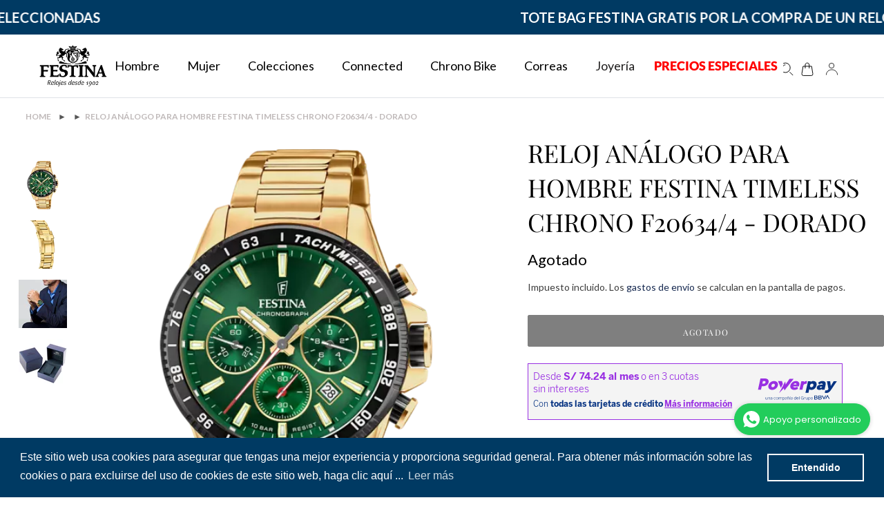

--- FILE ---
content_type: text/html; charset=utf-8
request_url: https://festina.com.pe/products/reloj-festina-timeless-chrono-f20634-4
body_size: 75429
content:
 <!doctype html>
<html id="main-container-pages" class="no-js" lang="es">
<head>
  <meta charset="utf-8">
  <meta http-equiv="X-UA-Compatible" content="IE=edge,chrome=1">
  <meta name="viewport" content="width=device-width,initial-scale=1">
  <meta name="theme-color" content="#003a63">

  <link rel="preconnect" href="https://cdn.shopify.com" crossorigin>
  <link rel="preconnect" href="https://fonts.shopifycdn.com" crossorigin>
  <link rel="preconnect" href="https://monorail-edge.shopifysvc.com">
  <link href="https://fonts.googleapis.com/css2?family=Lato&display=swap" rel="stylesheet">
  <link rel="preconnect" href="https://fonts.gstatic.com">
  <link href="https://fonts.googleapis.com/css2?family=Playfair+Display&display=swap" rel="stylesheet">
  
  <link rel="stylesheet" href="main.css">
  <link href="https://cdn.jsdelivr.net/npm/bootstrap@5.1.3/dist/css/bootstrap.min.css" rel="stylesheet" integrity="sha384-1BmE4kWBq78iYhFldvKuhfTAU6auU8tT94WrHftjDbrCEXSU1oBoqyl2QvZ6jIW3" crossorigin="anonymous">
  <script src="main.js"></script>
  <script src="https://cdn.jsdelivr.net/npm/bootstrap@5.1.3/dist/js/bootstrap.bundle.min.js" integrity="sha384-ka7Sk0Gln4gmtz2MlQnikT1wXgYsOg+OMhuP+IlRH9sENBO0LRn5q+8nbTov4+1p" crossorigin="anonymous"></script>

  
  <!--  SLIDER  -->
  <script src="//festina.com.pe/cdn/shop/t/23/assets/swiper-bundle.min.js?v=27151848501352004691761147784" defer="defer"></script>
  <link rel="stylesheet" href="//festina.com.pe/cdn/shop/t/23/assets/swiper-bundle.min.css?v=77935414030053857111761147784" as="style">
  
  <!--   CONTADOR - TEMPORIZADOR -->
  <script type="text/javascript" src="//festina.com.pe/cdn/shop/t/23/assets/flipclock.js?v=90560034811188473641761147784" defer="defer"></script>
  <link href="//festina.com.pe/cdn/shop/t/23/assets/flipclock.css?v=147815763647521735641761147784" rel="stylesheet" type="text/css" media="all" />
  
  
<!--   Fonts -->
  <link rel="stylesheet" href="https://cdnjs.cloudflare.com/ajax/libs/font-awesome/5.15.3/css/all.min.css" integrity="sha512-iBBXm8fW90+nuLcSKlbmrPcLa0OT92xO1BIsZ+ywDWZCvqsWgccV3gFoRBv0z+8dLJgyAHIhR35VZc2oM/gI1w==" crossorigin="anonymous" referrerpolicy="no-referrer" /><link rel="stylesheet" href="//festina.com.pe/cdn/shop/t/23/assets/theme.css?v=133135055036954578931768328531" as="style">
  <link rel="stylesheet" href="//festina.com.pe/cdn/shop/t/23/assets/main.css?v=1896938840433597581761147784" as="style">
  <link rel="preload" as="font" href="//festina.com.pe/cdn/fonts/playfair_display/playfairdisplay_n4.9980f3e16959dc89137cc1369bfc3ae98af1deb9.woff2" type="font/woff2" crossorigin>
  <link rel="preload" as="font" href="//festina.com.pe/cdn/fonts/lato/lato_n4.c3b93d431f0091c8be23185e15c9d1fee1e971c5.woff2" type="font/woff2" crossorigin>
  <link rel="preload" as="font" href="//festina.com.pe/cdn/fonts/lato/lato_n7.900f219bc7337bc57a7a2151983f0a4a4d9d5dcf.woff2" type="font/woff2" crossorigin>
<!--   <link rel="preload" href="//festina.com.pe/cdn/shop/t/23/assets/theme.js?v=158146220291271255631761147784" as="script"> -->
  
  <link href="//festina.com.pe/cdn/shop/t/23/assets/popup.css?v=143242392021037360551761147784" rel="stylesheet" type="text/css" media="all" />

  <script src="https://ajax.googleapis.com/ajax/libs/jquery/3.2.1/jquery.min.js"></script>
  <!-- SHARETHIS   -->
  <script type="text/javascript" src="https://platform-api.sharethis.com/js/sharethis.js#property=6082dba9c9a293001911c66f&product=inline-share-buttons" async="async"></script>  
  <!-- BOOTSTRAP -->
  <link rel="stylesheet" href="https://maxcdn.bootstrapcdn.com/bootstrap/3.3.7/css/bootstrap.min.css" integrity="sha384-BVYiiSIFeK1dGmJRAkycuHAHRg32OmUcww7on3RYdg4Va+PmSTsz/K68vbdEjh4u" crossorigin="anonymous">
  <!-- Optional theme -->
  <link rel="stylesheet" href="https://maxcdn.bootstrapcdn.com/bootstrap/3.3.7/css/bootstrap-theme.min.css" integrity="sha384-rHyoN1iRsVXV4nD0JutlnGaslCJuC7uwjduW9SVrLvRYooPp2bWYgmgJQIXwl/Sp" crossorigin="anonymous">
  <!-- Latest compiled and minified JavaScript -->
  <script src="https://maxcdn.bootstrapcdn.com/bootstrap/3.3.7/js/bootstrap.min.js" integrity="sha384-Tc5IQib027qvyjSMfHjOMaLkfuWVxZxUPnCJA7l2mCWNIpG9mGCD8wGNIcPD7Txa" crossorigin="anonymous"></script>

  
    <link rel="canonical" href="https://festina.com.pe/products/reloj-festina-timeless-chrono-f20634-4">
  
<link rel="shortcut icon" href="//festina.com.pe/cdn/shop/files/favicons_32x32.png?v=1624394636" type="image/png"><title>RELOJ ANÁLOGO PARA HOMBRE FESTINA TIMELESS CHRONO F20634/4 - DORADO
&ndash; Festina Perú</title><meta name="description" content="Descubre ahora nuestra colección de relojes Festina Timeless Chronograph con caja de acero, correa de piel o correa de acero. Un súper accesorio que en tu muñeca solo dejará buenas impresiones. Festina es conocida desde hace mucho tiempo por sus relojes Chronograph, y esta colección Timeless no es una excepción. Destac"><!-- /snippets/social-meta-tags.liquid -->


<meta property="og:site_name" content="Festina Perú">
<meta property="og:url" content="https://festina.com.pe/products/reloj-festina-timeless-chrono-f20634-4">
<meta property="og:title" content="RELOJ ANÁLOGO PARA HOMBRE FESTINA TIMELESS CHRONO F20634/4 - DORADO">
<meta property="og:type" content="product">
<meta property="og:description" content="Descubre ahora nuestra colección de relojes Festina Timeless Chronograph con caja de acero, correa de piel o correa de acero. Un súper accesorio que en tu muñeca solo dejará buenas impresiones. Festina es conocida desde hace mucho tiempo por sus relojes Chronograph, y esta colección Timeless no es una excepción. Destac"><meta property="og:image" content="http://festina.com.pe/cdn/shop/products/f20634_4_88e5c635-3c34-4a2d-8e9e-5494f06b14d2.webp?v=1678230848">
  <meta property="og:image:secure_url" content="https://festina.com.pe/cdn/shop/products/f20634_4_88e5c635-3c34-4a2d-8e9e-5494f06b14d2.webp?v=1678230848">
  <meta property="og:image:width" content="548">
  <meta property="og:image:height" content="548">
  <meta property="og:price:amount" content="749">
  <meta property="og:price:currency" content="PEN">



<meta name="twitter:card" content="summary_large_image">
<meta name="twitter:title" content="RELOJ ANÁLOGO PARA HOMBRE FESTINA TIMELESS CHRONO F20634/4 - DORADO">
<meta name="twitter:description" content="Descubre ahora nuestra colección de relojes Festina Timeless Chronograph con caja de acero, correa de piel o correa de acero. Un súper accesorio que en tu muñeca solo dejará buenas impresiones. Festina es conocida desde hace mucho tiempo por sus relojes Chronograph, y esta colección Timeless no es una excepción. Destac">

  
<style data-shopify>
:root {
    --color-text: #162950;
    --color-text-rgb: 22, 41, 80;
    --color-body-text: #6d6d6d;
    --color-sale-text: #da2f0c;
    --color-small-button-text-border: #162950;
    --color-text-field: #ffffff;
    --color-text-field-text: #162950;
    --color-text-field-text-rgb: 22, 41, 80;

    --color-btn-primary: #003a63;
    --color-btn-primary-darker: #001c30;
    --color-btn-primary-text: #ffffff;

    --color-blankstate: rgba(109, 109, 109, 0.35);
    --color-blankstate-border: rgba(109, 109, 109, 0.2);
    --color-blankstate-background: rgba(109, 109, 109, 0.1);

    --color-text-focus:#27488c;
    --color-overlay-text-focus:#e6e6e6;
    --color-btn-primary-focus:#0067b0;
    --color-btn-social-focus:#cbcbcb;
    --color-small-button-text-border-focus:#27488c;
    --predictive-search-focus:#f2f2f2;

    --color-body: #ffffff;
    --color-bg: #ffffff;
    --color-bg-rgb: 255, 255, 255;
    --color-bg-alt: rgba(109, 109, 109, 0.05);
    --color-bg-currency-selector: rgba(109, 109, 109, 0.2);

    --color-overlay-title-text: #ffffff;
    --color-image-overlay: #3d3d3d;
    --color-image-overlay-rgb: 61, 61, 61;--opacity-image-overlay: 0.4;--hover-overlay-opacity: 0.8;

    --color-border: #e4e4e4;
    --color-border-form: #909090;
    --color-border-form-darker: #767676;

    --svg-select-icon: url(//festina.com.pe/cdn/shop/t/23/assets/ico-select.svg?v=48803375421089217581761147784);
    --slick-img-url: url(//festina.com.pe/cdn/shop/t/23/assets/ajax-loader.gif?v=93291764201814072961761147784);

    --font-weight-body--bold: 700;
    --font-weight-body--bolder: 700;

    --font-stack-header: "Playfair Display", serif;
    --font-style-header: normal;
    --font-weight-header: 400;

    --font-stack-body: Lato, sans-serif;
    --font-style-body: normal;
    --font-weight-body: 400;

    --font-size-header: 36;

    --font-size-base: 16;

    --font-h1-desktop: 48;
    --font-h1-mobile: 45;
    --font-h2-desktop: 28;
    --font-h2-mobile: 25;
    --font-h3-mobile: 28;
    --font-h4-desktop: 24;
    --font-h4-mobile: 22;
    --font-h5-desktop: 20;
    --font-h5-mobile: 18;
    --font-h6-desktop: 19;
    --font-h6-mobile: 17;

    --font-mega-title-large-desktop: 90;

    --font-rich-text-large: 18;
    --font-rich-text-small: 14;

    
--color-video-bg: #f2f2f2;

    
    --global-color-image-loader-primary: rgba(22, 41, 80, 0.06);
    --global-color-image-loader-secondary: rgba(22, 41, 80, 0.12);
  }
</style>


  <style>*,::after,::before{box-sizing:border-box}body{margin:0}body,html{background-color:var(--color-body)}body,button{font-size:calc(var(--font-size-base) * 1px);font-family:var(--font-stack-body);font-style:var(--font-style-body);font-weight:var(--font-weight-body);color:var(--color-text);line-height:1.5}body,button{-webkit-font-smoothing:antialiased;-webkit-text-size-adjust:100%}.border-bottom{border-bottom:1px solid var(--color-border)}.btn--link{background-color:transparent;border:0;margin:0;color:var(--color-text);text-align:left}.text-right{text-align:right}.icon{display:inline-block;width:20px;height:20px;vertical-align:middle;fill:currentColor}.icon__fallback-text,.visually-hidden{position:absolute!important;overflow:hidden;clip:rect(0 0 0 0);height:1px;width:1px;margin:-1px;padding:0;border:0}svg.icon:not(.icon--full-color) circle,svg.icon:not(.icon--full-color) ellipse,svg.icon:not(.icon--full-color) g,svg.icon:not(.icon--full-color) line,svg.icon:not(.icon--full-color) path,svg.icon:not(.icon--full-color) polygon,svg.icon:not(.icon--full-color) polyline,svg.icon:not(.icon--full-color) rect,symbol.icon:not(.icon--full-color) circle,symbol.icon:not(.icon--full-color) ellipse,symbol.icon:not(.icon--full-color) g,symbol.icon:not(.icon--full-color) line,symbol.icon:not(.icon--full-color) path,symbol.icon:not(.icon--full-color) polygon,symbol.icon:not(.icon--full-color) polyline,symbol.icon:not(.icon--full-color) rect{fill:inherit;stroke:inherit}li{list-style:none}.list--inline{padding:0;margin:0}.list--inline>li{display:inline-block;margin-bottom:0;vertical-align:middle}a{color:var(--color-text);text-decoration:none}.h1,.h2,h1,h2{margin:0 0 17.5px;font-family:var(--font-stack-header);font-style:var(--font-style-header);font-weight:var(--font-weight-header);line-height:1.2;overflow-wrap:break-word;word-wrap:break-word}.h1 a,.h2 a,h1 a,h2 a{color:inherit;text-decoration:none;font-weight:inherit}.h1,h1{font-size:calc(((var(--font-h1-desktop))/ (var(--font-size-base))) * 1em);text-transform:none;letter-spacing:0}@media only screen and (max-width:749px){.h1,h1{font-size:calc(((var(--font-h1-mobile))/ (var(--font-size-base))) * 1em)}}.h2,h2{font-size:calc(((var(--font-h2-desktop))/ (var(--font-size-base))) * 1em);}
    @media only screen and (max-width:749px){
      .h2,h2{
        font-size:calc(((var(--font-h2-mobile))/ (var(--font-size-base))) * 1em)
        letter-spacing: normal;
        text-transform: math-auto;
      }
    }
    p{color:var(--color-body-text);margin:0 0 19.44444px}@media only screen and (max-width:749px){p{font-size:calc(((var(--font-size-base) - 1)/ (var(--font-size-base))) * 1em)}}p:last-child{margin-bottom:0}@media only screen and (max-width:749px){.small--hide{display:none!important}}.grid{list-style:none;margin:0;padding:0;margin-left:-30px}.grid::after{content:'';display:table;clear:both}@media only screen and (max-width:749px){.grid{margin-left:-22px}}.grid::after{content:'';display:table;clear:both}.grid--no-gutters{margin-left:0}.grid--no-gutters .grid__item{padding-left:0}.grid--table{display:table;table-layout:fixed;width:100%}.grid--table>.grid__item{float:none;display:table-cell;vertical-align:middle}.grid__item{float:left;padding-left:30px;width:100%}@media only screen and (max-width:749px){.grid__item{padding-left:22px}}.grid__item[class*="--push"]{position:relative}@media only screen and (min-width:750px){.medium-up--one-quarter{width:25%}.medium-up--push-one-third{width:33.33%}.medium-up--one-half{width:50%}.medium-up--push-one-third{left:33.33%;position:relative}}.site-header{position:relative;background-color:var(--color-body)}@media only screen and (max-width:749px){.site-header{border-bottom:1px solid var(--color-border)}}@media only screen and (min-width:750px){.site-header{padding:0 55px}.site-header.logo--center{padding-top:30px}}.site-header__logo{margin:15px 0}.logo-align--center .site-header__logo{text-align:center;margin:0 auto}@media only screen and (max-width:749px){.logo-align--center .site-header__logo{text-align:left;margin:15px 0}}@media only screen and (max-width:749px){.site-header__logo{padding-left:22px;text-align:left}.site-header__logo img{margin:0}}.site-header__logo-link{display:inline-block;word-break:break-word}@media only screen and (min-width:750px){.logo-align--center .site-header__logo-link{margin:0 auto}}.site-header__logo-image{display:block}@media only screen and (min-width:750px){.site-header__logo-image{margin:0 auto}}.site-header__logo-image img{width:100%}.site-header__logo-image--centered img{margin:0 auto}.site-header__logo img{display:block}.site-header__icons{position:relative;white-space:nowrap}@media only screen and (max-width:749px){.site-header__icons{width:auto;padding-right:13px}.site-header__icons .btn--link,.site-header__icons .site-header__cart{font-size:calc(((var(--font-size-base))/ (var(--font-size-base))) * 1em)}}.site-header__icons-wrapper{position:relative;display:-webkit-flex;display:-ms-flexbox;display:flex;width:100%;-ms-flex-align:center;-webkit-align-items:center;-moz-align-items:center;-ms-align-items:center;-o-align-items:center;align-items:center;-webkit-justify-content:flex-end;-ms-justify-content:flex-end;justify-content:flex-end}.site-header__account,.site-header__cart,.site-header__search{position:relative}.site-header__search.site-header__icon{display:none}@media only screen and (min-width:1400px){.site-header__search.site-header__icon{display:block}}.site-header__search-toggle{display:block}@media only screen and (min-width:750px){.site-header__account,.site-header__cart{padding:10px 11px}}.site-header__cart-title,.site-header__search-title{position:absolute!important;overflow:hidden;clip:rect(0 0 0 0);height:1px;width:1px;margin:-1px;padding:0;border:0;display:block;vertical-align:middle}.site-header__cart-title{margin-right:3px}.site-header__cart-count{display:flex;align-items:center;justify-content:center;position:absolute;right:.4rem;top:.2rem;font-weight:700;background-color:var(--color-btn-primary);color:var(--color-btn-primary-text);border-radius:50%;min-width:1em;height:1em}.site-header__cart-count span{font-family:HelveticaNeue,"Helvetica Neue",Helvetica,Arial,sans-serif;font-size:calc(11em / 16);line-height:1}@media only screen and (max-width:749px){.site-header__cart-count{top:calc(7em / 16);right:0;border-radius:50%;min-width:calc(19em / 16);height:calc(19em / 16)}}@media only screen and (max-width:749px){.site-header__cart-count span{padding:.25em calc(6em / 16);font-size:12px}}.site-header__menu{display:none}@media only screen and (max-width:749px){.site-header__icon{display:inline-block;vertical-align:middle;padding:10px 11px;margin:0}}@media only screen and (min-width:750px){.site-header__icon .icon-search{margin-right:3px}}.announcement-bar{z-index:10;position:relative;text-align:center;border-bottom:1px solid transparent;padding:2px}.announcement-bar__link{display:block}.announcement-bar__message{display:block;padding:11px 22px;font-size:calc(((16)/ (var(--font-size-base))) * 1em);font-weight:var(--font-weight-header)}@media only screen and (min-width:750px){.announcement-bar__message{padding-left:55px;padding-right:55px}}.site-nav{position:relative;padding:0;text-align:center;margin:25px 0}.site-nav a{padding:3px 10px}.site-nav__link{display:block;white-space:nowrap}.site-nav--centered .site-nav__link{padding-top:0}.site-nav__link .icon-chevron-down{width:calc(8em / 16);height:calc(8em / 16);margin-left:.5rem}.site-nav__label{border-bottom:1px solid transparent}.site-nav__link--active .site-nav__label{border-bottom-color:var(--color-text)}.site-nav__link--button{border:none;background-color:transparent;padding:3px 10px}.site-header__mobile-nav{z-index:11;position:relative;background-color:var(--color-body)}@media only screen and (max-width:749px){.site-header__mobile-nav{display:-webkit-flex;display:-ms-flexbox;display:flex;width:100%;-ms-flex-align:center;-webkit-align-items:center;-moz-align-items:center;-ms-align-items:center;-o-align-items:center;align-items:center}}.mobile-nav--open .icon-close{display:none}.main-content{opacity:0}.main-content .shopify-section{display:none}.main-content .shopify-section:first-child{display:inherit}.critical-hidden{display:none} </style>

  <script>
    window.performance.mark('debut:theme_stylesheet_loaded.start');

    function onLoadStylesheet() {
      performance.mark('debut:theme_stylesheet_loaded.end');
      performance.measure('debut:theme_stylesheet_loaded', 'debut:theme_stylesheet_loaded.start', 'debut:theme_stylesheet_loaded.end');

      var url = "//festina.com.pe/cdn/shop/t/23/assets/theme.css?v=133135055036954578931768328531";
      var link = document.querySelector('link[href="' + url + '"]');
      link.loaded = true;
      link.dispatchEvent(new Event('load'));
    }
  </script>

  <link rel="stylesheet" href="//festina.com.pe/cdn/shop/t/23/assets/theme.css?v=133135055036954578931768328531" type="text/css" media="print" onload="this.media='all';onLoadStylesheet()">

  <style>
    @font-face {
  font-family: "Playfair Display";
  font-weight: 400;
  font-style: normal;
  font-display: swap;
  src: url("//festina.com.pe/cdn/fonts/playfair_display/playfairdisplay_n4.9980f3e16959dc89137cc1369bfc3ae98af1deb9.woff2") format("woff2"),
       url("//festina.com.pe/cdn/fonts/playfair_display/playfairdisplay_n4.c562b7c8e5637886a811d2a017f9e023166064ee.woff") format("woff");
}

    @font-face {
  font-family: Lato;
  font-weight: 400;
  font-style: normal;
  font-display: swap;
  src: url("//festina.com.pe/cdn/fonts/lato/lato_n4.c3b93d431f0091c8be23185e15c9d1fee1e971c5.woff2") format("woff2"),
       url("//festina.com.pe/cdn/fonts/lato/lato_n4.d5c00c781efb195594fd2fd4ad04f7882949e327.woff") format("woff");
}

    @font-face {
  font-family: Lato;
  font-weight: 700;
  font-style: normal;
  font-display: swap;
  src: url("//festina.com.pe/cdn/fonts/lato/lato_n7.900f219bc7337bc57a7a2151983f0a4a4d9d5dcf.woff2") format("woff2"),
       url("//festina.com.pe/cdn/fonts/lato/lato_n7.a55c60751adcc35be7c4f8a0313f9698598612ee.woff") format("woff");
}

    @font-face {
  font-family: Lato;
  font-weight: 700;
  font-style: normal;
  font-display: swap;
  src: url("//festina.com.pe/cdn/fonts/lato/lato_n7.900f219bc7337bc57a7a2151983f0a4a4d9d5dcf.woff2") format("woff2"),
       url("//festina.com.pe/cdn/fonts/lato/lato_n7.a55c60751adcc35be7c4f8a0313f9698598612ee.woff") format("woff");
}

    @font-face {
  font-family: Lato;
  font-weight: 400;
  font-style: italic;
  font-display: swap;
  src: url("//festina.com.pe/cdn/fonts/lato/lato_i4.09c847adc47c2fefc3368f2e241a3712168bc4b6.woff2") format("woff2"),
       url("//festina.com.pe/cdn/fonts/lato/lato_i4.3c7d9eb6c1b0a2bf62d892c3ee4582b016d0f30c.woff") format("woff");
}

    @font-face {
  font-family: Lato;
  font-weight: 700;
  font-style: italic;
  font-display: swap;
  src: url("//festina.com.pe/cdn/fonts/lato/lato_i7.16ba75868b37083a879b8dd9f2be44e067dfbf92.woff2") format("woff2"),
       url("//festina.com.pe/cdn/fonts/lato/lato_i7.4c07c2b3b7e64ab516aa2f2081d2bb0366b9dce8.woff") format("woff");
}

  </style>

  <script>
    var theme = {
      breakpoints: {
        medium: 750,
        large: 990,
        widescreen: 1400
      },
      strings: {
        addToCart: "Agregar al carrito",
        soldOut: "Agotado",
        unavailable: "No disponible",
        regularPrice: "Precio habitual",
        salePrice: "Precio de venta",
        sale: "Oferta",
        fromLowestPrice: "de [price]",
        vendor: "Proveedor",
        showMore: "Ver más",
        showLess: "Mostrar menos",
        searchFor: "Buscar",
        addressError: "No se puede encontrar esa dirección",
        addressNoResults: "No results for that address",
        addressQueryLimit: "Se ha excedido el límite de uso de la API de Google . Considere la posibilidad de actualizar a un \u003ca href=\"https:\/\/developers.google.com\/maps\/premium\/usage-limits\"\u003ePlan Premium\u003c\/a\u003e.",
        authError: "Hubo un problema de autenticación con su cuenta de Google Maps.",
        newWindow: "Abre en una nueva ventana.",
        external: "Abre sitio externo.",
        newWindowExternal: "Abre sitio externo externo en una nueva ventana.",
        removeLabel: "Eliminar [product]",
        update: "Actualizar carrito",
        quantity: "Cantidad",
        discountedTotal: "Descuento total",
        regularTotal: "Precio regular total",
        priceColumn: "Ver la columna de Precio para detalles del descuento.",
        quantityMinimumMessage: "La cantidad debe ser 1 o más",
        cartError: "Se ha producido un error al actualizar tu carrito. Vuelve a intentarlo.",
        removedItemMessage: "Eliminó \u003cspan class=\"cart__removed-product-details\"\u003e([quantity]) [link]\u003c\/span\u003e de tu carrito.",
        unitPrice: "Precio unitario",
        unitPriceSeparator: "por",
        oneCartCount: "1 artículo",
        otherCartCount: "[count] artículos",
        quantityLabel: "Cantidad: [count]",
        products: "Productos",
        loading: "Cargando",
        number_of_results: "[result_number] de [results_count]",
        number_of_results_found: "[results_count] resultados encontrados",
        one_result_found: "1 resultado encontrado"
      },
      moneyFormat: "S\/. {{ amount_no_decimals }}",
      moneyFormatWithCurrency: "S\/. {{ amount_no_decimals }} PEN",
      settings: {
        predictiveSearchEnabled: true,
        predictiveSearchShowPrice: true,
        predictiveSearchShowVendor: true
      },
      stylesheet: "//festina.com.pe/cdn/shop/t/23/assets/theme.css?v=133135055036954578931768328531"
    }

    document.documentElement.className = document.documentElement.className.replace('no-js', 'js');
  </script><script src="//festina.com.pe/cdn/shop/t/23/assets/theme.js?v=158146220291271255631761147784" defer="defer"></script>
  <script src="//festina.com.pe/cdn/shop/t/23/assets/custom.js?v=124310672606036360631761147784" defer="defer"></script>
  <script src="//festina.com.pe/cdn/shop/t/23/assets/lazysizes.js?v=54275967578648183621761147784" async="async"></script>

  <script type="text/javascript">
    if (window.MSInputMethodContext && document.documentMode) {
      var scripts = document.getElementsByTagName('script')[0];
      var polyfill = document.createElement("script");
      polyfill.defer = true;
      polyfill.src = "//festina.com.pe/cdn/shop/t/23/assets/ie11CustomProperties.min.js?v=146208399201472936201761147784";

      scripts.parentNode.insertBefore(polyfill, scripts);
    }
  </script>
  
<script src="https://unpkg.com/swiper/swiper-bundle.js"></script>
<script src="https://unpkg.com/swiper/swiper-bundle.min.js"></script>


  
  <script>window.performance && window.performance.mark && window.performance.mark('shopify.content_for_header.start');</script><meta name="google-site-verification" content="4TbZ8MRbhfpbwSsR1MJowLHPsJThVW6aGsg87GETRHM">
<meta name="facebook-domain-verification" content="r3vbu2ib3lyeljdp8yhrsmyyvqhofj">
<meta name="facebook-domain-verification" content="r3vbu2ib3lyeljdp8yhrsmyyvqhofj">
<meta id="shopify-digital-wallet" name="shopify-digital-wallet" content="/55768580290/digital_wallets/dialog">
<link rel="alternate" type="application/json+oembed" href="https://festina.com.pe/products/reloj-festina-timeless-chrono-f20634-4.oembed">
<script async="async" src="/checkouts/internal/preloads.js?locale=es-PE"></script>
<script id="shopify-features" type="application/json">{"accessToken":"d16d55bf1d1d17a2ba4873965bf53703","betas":["rich-media-storefront-analytics"],"domain":"festina.com.pe","predictiveSearch":true,"shopId":55768580290,"locale":"es"}</script>
<script>var Shopify = Shopify || {};
Shopify.shop = "festina-peru.myshopify.com";
Shopify.locale = "es";
Shopify.currency = {"active":"PEN","rate":"1.0"};
Shopify.country = "PE";
Shopify.theme = {"name":"Festina-PE\/main new","id":145035231426,"schema_name":"Debut","schema_version":"17.11.0","theme_store_id":null,"role":"main"};
Shopify.theme.handle = "null";
Shopify.theme.style = {"id":null,"handle":null};
Shopify.cdnHost = "festina.com.pe/cdn";
Shopify.routes = Shopify.routes || {};
Shopify.routes.root = "/";</script>
<script type="module">!function(o){(o.Shopify=o.Shopify||{}).modules=!0}(window);</script>
<script>!function(o){function n(){var o=[];function n(){o.push(Array.prototype.slice.apply(arguments))}return n.q=o,n}var t=o.Shopify=o.Shopify||{};t.loadFeatures=n(),t.autoloadFeatures=n()}(window);</script>
<script id="shop-js-analytics" type="application/json">{"pageType":"product"}</script>
<script defer="defer" async type="module" src="//festina.com.pe/cdn/shopifycloud/shop-js/modules/v2/client.init-shop-cart-sync_CvZOh8Af.es.esm.js"></script>
<script defer="defer" async type="module" src="//festina.com.pe/cdn/shopifycloud/shop-js/modules/v2/chunk.common_3Rxs6Qxh.esm.js"></script>
<script type="module">
  await import("//festina.com.pe/cdn/shopifycloud/shop-js/modules/v2/client.init-shop-cart-sync_CvZOh8Af.es.esm.js");
await import("//festina.com.pe/cdn/shopifycloud/shop-js/modules/v2/chunk.common_3Rxs6Qxh.esm.js");

  window.Shopify.SignInWithShop?.initShopCartSync?.({"fedCMEnabled":true,"windoidEnabled":true});

</script>
<script>(function() {
  var isLoaded = false;
  function asyncLoad() {
    if (isLoaded) return;
    isLoaded = true;
    var urls = ["https:\/\/platform-api.sharethis.com\/js\/sharethis.js?shop=festina-peru.myshopify.com#property=6082dba9c9a293001911c66f\u0026product=inline-share-buttons\u0026ver=1636146456","https:\/\/cdn.shopify.com\/s\/files\/1\/0557\/6858\/0290\/t\/1\/assets\/globo.filter.init.js?shop=festina-peru.myshopify.com","https:\/\/cdn.shopify.com\/s\/files\/1\/0683\/1371\/0892\/files\/splmn-shopify-prod-August-31.min.js?v=1693985059\u0026shop=festina-peru.myshopify.com","https:\/\/cdn.shopify.com\/s\/files\/1\/0557\/6858\/0290\/t\/1\/assets\/booster_eu_cookie_55768580290.js?v=1630349750\u0026shop=festina-peru.myshopify.com","https:\/\/script.app.flomllr.com\/controller.js?stamp=1723238776302\u0026shop=festina-peru.myshopify.com"];
    for (var i = 0; i < urls.length; i++) {
      var s = document.createElement('script');
      s.type = 'text/javascript';
      s.async = true;
      s.src = urls[i];
      var x = document.getElementsByTagName('script')[0];
      x.parentNode.insertBefore(s, x);
    }
  };
  if(window.attachEvent) {
    window.attachEvent('onload', asyncLoad);
  } else {
    window.addEventListener('load', asyncLoad, false);
  }
})();</script>
<script id="__st">var __st={"a":55768580290,"offset":-18000,"reqid":"03d32fee-7598-4153-b016-10d5786c4a2b-1768852686","pageurl":"festina.com.pe\/products\/reloj-festina-timeless-chrono-f20634-4","u":"4f84f12cbcaf","p":"product","rtyp":"product","rid":7585095188674};</script>
<script>window.ShopifyPaypalV4VisibilityTracking = true;</script>
<script id="form-persister">!function(){'use strict';const t='contact',e='new_comment',n=[[t,t],['blogs',e],['comments',e],[t,'customer']],o='password',r='form_key',c=['recaptcha-v3-token','g-recaptcha-response','h-captcha-response',o],s=()=>{try{return window.sessionStorage}catch{return}},i='__shopify_v',u=t=>t.elements[r],a=function(){const t=[...n].map((([t,e])=>`form[action*='/${t}']:not([data-nocaptcha='true']) input[name='form_type'][value='${e}']`)).join(',');var e;return e=t,()=>e?[...document.querySelectorAll(e)].map((t=>t.form)):[]}();function m(t){const e=u(t);a().includes(t)&&(!e||!e.value)&&function(t){try{if(!s())return;!function(t){const e=s();if(!e)return;const n=u(t);if(!n)return;const o=n.value;o&&e.removeItem(o)}(t);const e=Array.from(Array(32),(()=>Math.random().toString(36)[2])).join('');!function(t,e){u(t)||t.append(Object.assign(document.createElement('input'),{type:'hidden',name:r})),t.elements[r].value=e}(t,e),function(t,e){const n=s();if(!n)return;const r=[...t.querySelectorAll(`input[type='${o}']`)].map((({name:t})=>t)),u=[...c,...r],a={};for(const[o,c]of new FormData(t).entries())u.includes(o)||(a[o]=c);n.setItem(e,JSON.stringify({[i]:1,action:t.action,data:a}))}(t,e)}catch(e){console.error('failed to persist form',e)}}(t)}const f=t=>{if('true'===t.dataset.persistBound)return;const e=function(t,e){const n=function(t){return'function'==typeof t.submit?t.submit:HTMLFormElement.prototype.submit}(t).bind(t);return function(){let t;return()=>{t||(t=!0,(()=>{try{e(),n()}catch(t){(t=>{console.error('form submit failed',t)})(t)}})(),setTimeout((()=>t=!1),250))}}()}(t,(()=>{m(t)}));!function(t,e){if('function'==typeof t.submit&&'function'==typeof e)try{t.submit=e}catch{}}(t,e),t.addEventListener('submit',(t=>{t.preventDefault(),e()})),t.dataset.persistBound='true'};!function(){function t(t){const e=(t=>{const e=t.target;return e instanceof HTMLFormElement?e:e&&e.form})(t);e&&m(e)}document.addEventListener('submit',t),document.addEventListener('DOMContentLoaded',(()=>{const e=a();for(const t of e)f(t);var n;n=document.body,new window.MutationObserver((t=>{for(const e of t)if('childList'===e.type&&e.addedNodes.length)for(const t of e.addedNodes)1===t.nodeType&&'FORM'===t.tagName&&a().includes(t)&&f(t)})).observe(n,{childList:!0,subtree:!0,attributes:!1}),document.removeEventListener('submit',t)}))}()}();</script>
<script integrity="sha256-4kQ18oKyAcykRKYeNunJcIwy7WH5gtpwJnB7kiuLZ1E=" data-source-attribution="shopify.loadfeatures" defer="defer" src="//festina.com.pe/cdn/shopifycloud/storefront/assets/storefront/load_feature-a0a9edcb.js" crossorigin="anonymous"></script>
<script data-source-attribution="shopify.dynamic_checkout.dynamic.init">var Shopify=Shopify||{};Shopify.PaymentButton=Shopify.PaymentButton||{isStorefrontPortableWallets:!0,init:function(){window.Shopify.PaymentButton.init=function(){};var t=document.createElement("script");t.src="https://festina.com.pe/cdn/shopifycloud/portable-wallets/latest/portable-wallets.es.js",t.type="module",document.head.appendChild(t)}};
</script>
<script data-source-attribution="shopify.dynamic_checkout.buyer_consent">
  function portableWalletsHideBuyerConsent(e){var t=document.getElementById("shopify-buyer-consent"),n=document.getElementById("shopify-subscription-policy-button");t&&n&&(t.classList.add("hidden"),t.setAttribute("aria-hidden","true"),n.removeEventListener("click",e))}function portableWalletsShowBuyerConsent(e){var t=document.getElementById("shopify-buyer-consent"),n=document.getElementById("shopify-subscription-policy-button");t&&n&&(t.classList.remove("hidden"),t.removeAttribute("aria-hidden"),n.addEventListener("click",e))}window.Shopify?.PaymentButton&&(window.Shopify.PaymentButton.hideBuyerConsent=portableWalletsHideBuyerConsent,window.Shopify.PaymentButton.showBuyerConsent=portableWalletsShowBuyerConsent);
</script>
<script data-source-attribution="shopify.dynamic_checkout.cart.bootstrap">document.addEventListener("DOMContentLoaded",(function(){function t(){return document.querySelector("shopify-accelerated-checkout-cart, shopify-accelerated-checkout")}if(t())Shopify.PaymentButton.init();else{new MutationObserver((function(e,n){t()&&(Shopify.PaymentButton.init(),n.disconnect())})).observe(document.body,{childList:!0,subtree:!0})}}));
</script>

<script>window.performance && window.performance.mark && window.performance.mark('shopify.content_for_header.end');</script>

<!-- Font icon for header icons -->
<link href="https://wishlisthero-assets.revampco.com/safe-icons/css/wishlisthero-icons.css" rel="stylesheet"/>
<!-- Style for floating buttons and others -->
<style type="text/css">
    .wishlisthero-floating {
        position: absolute;
          right:4px;
        top: 0px;
        z-index: 23;
        border-radius: 100%;
    }

    .wishlisthero-floating:hover {
        background-color: rgba(0, 0, 0, 0.05);
    }

    .wishlisthero-floating button {
        font-size: 20px !important;
        width: 40px !important;
        padding: 0.125em 0 0 !important;
    }
.MuiTypography-body2 ,.MuiTypography-body1 ,.MuiTypography-caption ,.MuiTypography-button ,.MuiTypography-h1 ,.MuiTypography-h2 ,.MuiTypography-h3 ,.MuiTypography-h4 ,.MuiTypography-h5 ,.MuiTypography-h6 ,.MuiTypography-subtitle1 ,.MuiTypography-subtitle2 ,.MuiTypography-overline , MuiButton-root,  .MuiCardHeader-title a{
     font-family: inherit !important; /*Roboto, Helvetica, Arial, sans-serif;*/
}
.MuiTypography-h1 , .MuiTypography-h2 , .MuiTypography-h3 , .MuiTypography-h4 , .MuiTypography-h5 , .MuiTypography-h6 ,  .MuiCardHeader-title a{
     font-family: "Playfair Display", serif !important;
     font-family: ,  !important;
     font-family: ,  !important;
     font-family: ,  !important;
}

@media screen and (max-width: 749px){
.wishlisthero-product-page-button-container{
width:100%
display: none;  
}
.wishlisthero-product-page-button-container button{
 margin-left:auto !important; margin-right: auto !important;
 display: none; 
}
}
    /****************************************************************************************/
    /* For some theme shared view need some spacing */
    /*
    #wishlist-hero-shared-list-view {
  margin-top: 15px;
  margin-bottom: 15px;
}
#wishlist-hero-shared-list-view h1 {
  padding-left: 5px;
}

#wishlisthero-product-page-button-container {
  padding-top: 15px;
}
*/
    /****************************************************************************************/
    /* #wishlisthero-product-page-button-container button {
  padding-left: 1px !important;
} */
    /****************************************************************************************/
    /* Customize the indicator when wishlist has items AND the normal indicator not working */
     span.wishlist-hero-items-count {

    top: -2px;
    right: -5px;
    font-size: calc(11em / 12);
    font-family: 'HelveticaNeue','Helvetica Neue',Helvetica,Arial,sans-serif;
    padding: 0px;
    text-align: center;
    vertical-align: middle;
    width: 17px;
    line-height: 2rem;
    min-width: 1rem;
    min-height: 1rem;
}
@media screen and (max-width: 749px) {
span.wishlist-hero-items-count {
    line-height: calc(19rem / 16);
    min-width: calc(19rem / 16);
    min-height: calc(19rem / 16) ;
    top: calc(11rem / 16);
    font-size: 12px;
    right: 3px;
}
}
</style>
<script>window.wishlisthero_cartDotClasses=['site-header__cart-count', 'is-visible'];</script>
<script>window.wishlisthero_buttonProdPageClasses=['btn'];</script>
<script>window.wishlisthero_buttonProdPageFontSize='auto';</script>
 <script type='text/javascript'>try{
   window.WishListHero_setting = {"ButtonColor":"rgba(0, 0, 0, 1)","IconColor":"rgba(255, 255, 255, 1)","IconType":"Heart","ButtonTextBeforeAdding":"Agregar a favoritos","ButtonTextAfterAdding":"Agregado a favoritos","AnimationAfterAddition":"Fade in","ButtonTextAddToCart":"Agregar","ButtonTextOutOfStock":"Agotado","ButtonTextAddAllToCart":"Agregar todo al carro de compras","ButtonTextRemoveAllToCart":"Eliminar todo de la lista de deseos","AddedProductNotificationText":"Producto añadido a la lista de deseos","AddedProductToCartNotificationText":"Producto añadido al carrito de compras con éxito","ViewCartLinkText":"Ver carrito","SharePopup_TitleText":" Compartir mi lista de deseos","SharePopup_shareBtnText":"Compartir","SharePopup_shareHederText":"Compartir en las redes sociales","SharePopup_shareCopyText":"O copia el enlace de la lista de deseos para compartirlo","SharePopup_shareCancelBtnText":"Cancelar","SharePopup_shareCopyBtnText":"Copiar","SendEMailPopup_BtnText":"Envía por correo electrónico","SendEMailPopup_FromText":"Nombre","SendEMailPopup_ToText":"Correo electrónico","SendEMailPopup_BodyText":"Escriba el correo electrónico","SendEMailPopup_SendBtnText":"Enviar","SendEMailPopup_TitleText":" Enviar mi lista de deseos por correo electrónico","AddProductMessageText":"¿Seguro que quieres añadir todos los artículos al carrito de compras?","RemoveProductMessageText":" ¿Estás seguro\/a que quieres eliminar este artículo de tu lista de deseos?","RemoveAllProductMessageText":"¿Estás seguro\/a que quieres eliminar todos los artículos de tu lista de deseos?","RemovedProductNotificationText":"Producto eliminado de la lista de deseos con éxito","AddAllOutOfStockProductNotificationText":" Parece que se ha producido un problema al añadir artículos a la cesta, por favor, inténtalo más tarde","RemovePopupOkText":"Aceptar","RemovePopup_HeaderText":"¿Estás seguro\/a?","ViewWishlistText":"Ver lista de deseos","EmptyWishlistText":"No hay artículos en esta lista de deseos","BuyNowButtonText":"Comprar ahora","BuyNowButtonColor":"rgb(144, 86, 162)","BuyNowTextButtonColor":"rgb(255, 255, 255)","Wishlist_Title":"Mi lista de deseos","WishlistHeaderTitleAlignment":"Center","WishlistProductImageSize":"Normal","PriceColor":"rgba(0, 0, 0, 1)","HeaderFontSize":"22","PriceFontSize":"14","ProductNameFontSize":"14","LaunchPointType":"header_menu","DisplayWishlistAs":"popup_window","DisplayButtonAs":"icon_only","PopupSize":"md","HideAddToCartButton":false,"NoRedirectAfterAddToCart":false,"DisableGuestCustomer":false,"LoginPopupContent":"Inicie sesión para guardar su lista de deseos en todos los dispositivos","LoginPopupLoginBtnText":"Login","LoginPopupContentFontSize":"14","NotificationPopupPosition":"right","WishlistButtonTextColor":"rgba(255, 255, 255, 1)","EnableRemoveFromWishlistAfterAddButtonText":"Eliminar de lista de deseos","_id":"607705c591cfce381b86c96a","EnableCollection":false,"EnableShare":true,"RemovePowerBy":false,"EnableFBPixel":false,"DisapleApp":false,"FloatPointPossition":"bottom_left","HeartStateToggle":true,"HeaderMenuItemsIndicator":true,"EnableRemoveFromWishlistAfterAdd":true,"CollectionViewAddedToWishlistIconBackgroundColor":"rgba(255, 255, 255, 0)","CollectionViewAddedToWishlistIconColor":"rgba(0, 0, 0, 1)","CollectionViewIconBackgroundColor":"rgba(255, 255, 255, 0)","CollectionViewIconColor":"rgba(0, 0, 0, 1)","Shop":"festina-peru.myshopify.com","shop":"festina-peru.myshopify.com","Status":"Active","Plan":"FREE"};  
  }catch(e){ console.error('Error loading config',e); } </script>
  
  <!--  SLIDER  -->
<script src="https://unpkg.com/swiper/swiper-bundle.js"></script>
<script src="https://unpkg.com/swiper/swiper-bundle.min.js"></script>  

<!--   <script src="//festina.com.pe/cdn/shop/t/23/assets/popup.js?v=74675113401609659701761147784" defer="defer"></script> -->
  <script src="//festina.com.pe/cdn/shop/t/23/assets/main.js?v=150573037770011596471761147784" defer="defer"></script>

  <script type="text/javascript" src="//festina.com.pe/cdn/shop/t/23/assets/jquery.jConveyorTicker.min.js?v=72463176161623826881761147784" defer="defer"></script>
<link href="//festina.com.pe/cdn/shop/t/23/assets/jquery.jConveyorTicker.min.css?v=91954560326449431321761147784" rel="stylesheet" type="text/css" media="all" />
<!-- Global site tag (gtag.js) - Google Ads: 334386351 -->
<script async src="https://www.googletagmanager.com/gtag/js?id=AW-334386351"></script>
<script>
  window.dataLayer = window.dataLayer || [];
  function gtag(){dataLayer.push(arguments);}
  gtag('js', new Date());

  gtag('config', 'AW-334386351');
</script>
  <!-- Event snippet for Remarketing conversion page -->
<script>
  gtag('event', 'conversion', {
      'send_to': 'AW-334386351/PGiFCPjK29cCEK-puZ8B',
      'transaction_id': ''
  });
</script>

  <!-- Google tag (gtag.js) -->
<script async src="https://www.googletagmanager.com/gtag/js?id=AW-334386351"></script>
<script>
  window.dataLayer = window.dataLayer || [];
  function gtag(){dataLayer.push(arguments);}
  gtag('js', new Date());

  gtag('config', 'AW-334386351');
</script>
  
<script src="https://cdn.jsdelivr.net/npm/slick-carousel@1.8.1/slick/slick.min.js"></script>
       <!-- clarity Tracking Code for https://festina.com.pe/ -->
        <script type="text/javascript">
          (function(c,l,a,r,i,t,y){
              c[a]=c[a]||function(){(c[a].q=c[a].q||[]).push(arguments)};
              t=l.createElement(r);t.async=1;t.src="https://www.clarity.ms/tag/"+i;
              y=l.getElementsByTagName(r)[0];y.parentNode.insertBefore(t,y);
          })(window, document, "clarity", "script", "ezg9b64y1w");
        </script><!-- Meta Pixel Code -->
<script>
!function(f,b,e,v,n,t,s)
{if(f.fbq)return;n=f.fbq=function(){n.callMethod?
n.callMethod.apply(n,arguments):n.queue.push(arguments)};
if(!f._fbq)f._fbq=n;n.push=n;n.loaded=!0;n.version='2.0';
n.queue=[];t=b.createElement(e);t.async=!0;
t.src=v;s=b.getElementsByTagName(e)[0];
s.parentNode.insertBefore(t,s)}(window, document,'script',
'https://connect.facebook.net/en_US/fbevents.js');
fbq('init', '829696456021264');
fbq('track', 'PageView');
</script>

  <style type="text/css">@font-face{font-family:'Lato';font-style:italic;font-weight:400;font-display:swap;src:url(https://fonts.gstatic.com/s/lato/v20/S6u8w4BMUTPHjxsAUi-qNiXg7eU0.woff2) format('woff2');unicode-range:U+0100-024F, U+0259, U+1E00-1EFF, U+2020, U+20A0-20AB, U+20AD-20CF, U+2113, U+2C60-2C7F, U+A720-A7FF;}@font-face{font-family:'Lato';font-style:italic;font-weight:400;font-display:swap;src:url(https://fonts.gstatic.com/s/lato/v20/S6u8w4BMUTPHjxsAXC-qNiXg7Q.woff2) format('woff2');unicode-range:U+0000-00FF, U+0131, U+0152-0153, U+02BB-02BC, U+02C6, U+02DA, U+02DC, U+2000-206F, U+2074, U+20AC, U+2122, U+2191, U+2193, U+2212, U+2215, U+FEFF, U+FFFD;}@font-face{font-family:'Lato';font-style:normal;font-weight:300;font-display:swap;src:url(https://fonts.gstatic.com/s/lato/v20/S6u9w4BMUTPHh7USSwaPGQ3q5d0N7w.woff2) format('woff2');unicode-range:U+0100-024F, U+0259, U+1E00-1EFF, U+2020, U+20A0-20AB, U+20AD-20CF, U+2113, U+2C60-2C7F, U+A720-A7FF;}@font-face{font-family:'Lato';font-style:normal;font-weight:300;font-display:swap;src:url(https://fonts.gstatic.com/s/lato/v20/S6u9w4BMUTPHh7USSwiPGQ3q5d0.woff2) format('woff2');unicode-range:U+0000-00FF, U+0131, U+0152-0153, U+02BB-02BC, U+02C6, U+02DA, U+02DC, U+2000-206F, U+2074, U+20AC, U+2122, U+2191, U+2193, U+2212, U+2215, U+FEFF, U+FFFD;}@font-face{font-family:'Lato';font-style:normal;font-weight:400;font-display:swap;src:url(https://fonts.gstatic.com/s/lato/v20/S6uyw4BMUTPHjxAwXiWtFCfQ7A.woff2) format('woff2');unicode-range:U+0100-024F, U+0259, U+1E00-1EFF, U+2020, U+20A0-20AB, U+20AD-20CF, U+2113, U+2C60-2C7F, U+A720-A7FF;}@font-face{font-family:'Lato';font-style:normal;font-weight:400;font-display:swap;src:url(https://fonts.gstatic.com/s/lato/v20/S6uyw4BMUTPHjx4wXiWtFCc.woff2) format('woff2');unicode-range:U+0000-00FF, U+0131, U+0152-0153, U+02BB-02BC, U+02C6, U+02DA, U+02DC, U+2000-206F, U+2074, U+20AC, U+2122, U+2191, U+2193, U+2212, U+2215, U+FEFF, U+FFFD;}@font-face{font-family:'Lato';font-style:normal;font-weight:700;font-display:swap;src:url(https://fonts.gstatic.com/s/lato/v20/S6u9w4BMUTPHh6UVSwaPGQ3q5d0N7w.woff2) format('woff2');unicode-range:U+0100-024F, U+0259, U+1E00-1EFF, U+2020, U+20A0-20AB, U+20AD-20CF, U+2113, U+2C60-2C7F, U+A720-A7FF;}@font-face{font-family:'Lato';font-style:normal;font-weight:700;font-display:swap;src:url(https://fonts.gstatic.com/s/lato/v20/S6u9w4BMUTPHh6UVSwiPGQ3q5d0.woff2) format('woff2');unicode-range:U+0000-00FF, U+0131, U+0152-0153, U+02BB-02BC, U+02C6, U+02DA, U+02DC, U+2000-206F, U+2074, U+20AC, U+2122, U+2191, U+2193, U+2212, U+2215, U+FEFF, U+FFFD;}@font-face{font-family:'Lato';font-style:normal;font-weight:900;font-display:swap;src:url(https://fonts.gstatic.com/s/lato/v20/S6u9w4BMUTPHh50XSwaPGQ3q5d0N7w.woff2) format('woff2');unicode-range:U+0100-024F, U+0259, U+1E00-1EFF, U+2020, U+20A0-20AB, U+20AD-20CF, U+2113, U+2C60-2C7F, U+A720-A7FF;}@font-face{font-family:'Lato';font-style:normal;font-weight:900;font-display:swap;src:url(https://fonts.gstatic.com/s/lato/v20/S6u9w4BMUTPHh50XSwiPGQ3q5d0.woff2) format('woff2');unicode-range:U+0000-00FF, U+0131, U+0152-0153, U+02BB-02BC, U+02C6, U+02DA, U+02DC, U+2000-206F, U+2074, U+20AC, U+2122, U+2191, U+2193, U+2212, U+2215, U+FEFF, U+FFFD;}@font-face{font-family:'Playfair Display';font-style:italic;font-weight:700;font-display:swap;src:url(https://fonts.gstatic.com/s/playfairdisplay/v22/nuFRD-vYSZviVYUb_rj3ij__anPXDTnCjmHKM4nYO7KN_k-UXtXA_3-uE0qEE5Do.woff) format('woff');unicode-range:U+0400-045F, U+0490-0491, U+04B0-04B1, U+2116;}@font-face{font-family:'Playfair Display';font-style:italic;font-weight:700;font-display:swap;src:url(https://fonts.gstatic.com/s/playfairdisplay/v22/nuFRD-vYSZviVYUb_rj3ij__anPXDTnCjmHKM4nYO7KN_k-UXt7A_3-uE0qEE5Do.woff) format('woff');unicode-range:U+0102-0103, U+0110-0111, U+0128-0129, U+0168-0169, U+01A0-01A1, U+01AF-01B0, U+1EA0-1EF9, U+20AB;}@font-face{font-family:'Playfair Display';font-style:italic;font-weight:700;font-display:swap;src:url(https://fonts.gstatic.com/s/playfairdisplay/v22/nuFRD-vYSZviVYUb_rj3ij__anPXDTnCjmHKM4nYO7KN_k-UXt_A_3-uE0qEE5Do.woff) format('woff');unicode-range:U+0100-024F, U+0259, U+1E00-1EFF, U+2020, U+20A0-20AB, U+20AD-20CF, U+2113, U+2C60-2C7F, U+A720-A7FF;}@font-face{font-family:'Playfair Display';font-style:italic;font-weight:700;font-display:swap;src:url(https://fonts.gstatic.com/s/playfairdisplay/v22/nuFRD-vYSZviVYUb_rj3ij__anPXDTnCjmHKM4nYO7KN_k-UXtHA_3-uE0qEEw.woff) format('woff');unicode-range:U+0000-00FF, U+0131, U+0152-0153, U+02BB-02BC, U+02C6, U+02DA, U+02DC, U+2000-206F, U+2074, U+20AC, U+2122, U+2191, U+2193, U+2212, U+2215, U+FEFF, U+FFFD;}@font-face{font-family:'Playfair Display';font-style:normal;font-weight:400;font-display:swap;src:url(https://fonts.gstatic.com/s/playfairdisplay/v22/nuFiD-vYSZviVYUb_rj3ij__anPXDTjYgEM86xRbPQ.woff2) format('woff2');unicode-range:U+0400-045F, U+0490-0491, U+04B0-04B1, U+2116;}@font-face{font-family:'Playfair Display';font-style:normal;font-weight:400;font-display:swap;src:url(https://fonts.gstatic.com/s/playfairdisplay/v22/nuFiD-vYSZviVYUb_rj3ij__anPXDTPYgEM86xRbPQ.woff2) format('woff2');unicode-range:U+0102-0103, U+0110-0111, U+0128-0129, U+0168-0169, U+01A0-01A1, U+01AF-01B0, U+1EA0-1EF9, U+20AB;}@font-face{font-family:'Playfair Display';font-style:normal;font-weight:400;font-display:swap;src:url(https://fonts.gstatic.com/s/playfairdisplay/v22/nuFiD-vYSZviVYUb_rj3ij__anPXDTLYgEM86xRbPQ.woff2) format('woff2');unicode-range:U+0100-024F, U+0259, U+1E00-1EFF, U+2020, U+20A0-20AB, U+20AD-20CF, U+2113, U+2C60-2C7F, U+A720-A7FF;}@font-face{font-family:'Playfair Display';font-style:normal;font-weight:400;font-display:swap;src:url(https://fonts.gstatic.com/s/playfairdisplay/v22/nuFiD-vYSZviVYUb_rj3ij__anPXDTzYgEM86xQ.woff2) format('woff2');unicode-range:U+0000-00FF, U+0131, U+0152-0153, U+02BB-02BC, U+02C6, U+02DA, U+02DC, U+2000-206F, U+2074, U+20AC, U+2122, U+2191, U+2193, U+2212, U+2215, U+FEFF, U+FFFD;}@font-face{font-family:'Playfair Display';font-style:normal;font-weight:700;font-display:swap;src:url(https://fonts.gstatic.com/s/playfairdisplay/v22/nuFiD-vYSZviVYUb_rj3ij__anPXDTjYgEM86xRbPQ.woff2) format('woff2');unicode-range:U+0400-045F, U+0490-0491, U+04B0-04B1, U+2116;}@font-face{font-family:'Playfair Display';font-style:normal;font-weight:700;font-display:swap;src:url(https://fonts.gstatic.com/s/playfairdisplay/v22/nuFiD-vYSZviVYUb_rj3ij__anPXDTPYgEM86xRbPQ.woff2) format('woff2');unicode-range:U+0102-0103, U+0110-0111, U+0128-0129, U+0168-0169, U+01A0-01A1, U+01AF-01B0, U+1EA0-1EF9, U+20AB;}@font-face{font-family:'Playfair Display';font-style:normal;font-weight:700;font-display:swap;src:url(https://fonts.gstatic.com/s/playfairdisplay/v22/nuFiD-vYSZviVYUb_rj3ij__anPXDTLYgEM86xRbPQ.woff2) format('woff2');unicode-range:U+0100-024F, U+0259, U+1E00-1EFF, U+2020, U+20A0-20AB, U+20AD-20CF, U+2113, U+2C60-2C7F, U+A720-A7FF;}@font-face{font-family:'Playfair Display';font-style:normal;font-weight:700;font-display:swap;src:url(https://fonts.gstatic.com/s/playfairdisplay/v22/nuFiD-vYSZviVYUb_rj3ij__anPXDTzYgEM86xQ.woff2) format('woff2');unicode-range:U+0000-00FF, U+0131, U+0152-0153, U+02BB-02BC, U+02C6, U+02DA, U+02DC, U+2000-206F, U+2074, U+20AC, U+2122, U+2191, U+2193, U+2212, U+2215, U+FEFF, U+FFFD;}</style>
<!-- Google Tag Manager -->
<script>(function(w,d,s,l,i){w[l]=w[l]||[];w[l].push({'gtm.start':
new Date().getTime(),event:'gtm.js'});var f=d.getElementsByTagName(s)[0],
j=d.createElement(s),dl=l!='dataLayer'?'&l='+l:'';j.async=true;j.src=
'https://www.googletagmanager.com/gtm.js?id='+i+dl;f.parentNode.insertBefore(j,f);
})(window,document,'script','dataLayer','GTM-MHQNKH4');</script>
<!-- End Google Tag Manager -->
    
<!-- Start of Judge.me Core -->
<link rel="dns-prefetch" href="https://cdn.judge.me/">
<script data-cfasync='false' class='jdgm-settings-script'>window.jdgmSettings={"pagination":5,"disable_web_reviews":true,"badge_no_review_text":"Sin reseñas","badge_n_reviews_text":"{{ n }} reseña/reseñas","badge_star_color":"#e4e21f","hide_badge_preview_if_no_reviews":true,"badge_hide_text":false,"enforce_center_preview_badge":false,"widget_title":"Reseñas de nuestros clientes","widget_open_form_text":"Escribir una reseña","widget_close_form_text":"Cancelar reseña","widget_refresh_page_text":"Actualizar página","widget_summary_text":"Reseña de {{ average_rating_1_decimal }}  Basado en  {{ number_of_reviews }} Reseñas/Reseña","widget_no_review_text":"Sé el primero en escribir una reseña","widget_name_field_text":"Nombre","widget_verified_name_field_text":"Nombre Verificado (público)","widget_name_placeholder_text":"Nombre","widget_required_field_error_text":"Este campo es obligatorio.","widget_email_field_text":"Dirección de correo electrónico","widget_verified_email_field_text":"Correo electrónico Verificado (privado, no se puede editar)","widget_email_placeholder_text":"Tu dirección de correo electrónico","widget_email_field_error_text":"Por favor, ingresa una dirección de correo electrónico válida.","widget_rating_field_text":"Calificación","widget_review_title_field_text":"Título de la Reseña","widget_review_title_placeholder_text":"Da un título a tu reseña","widget_review_body_field_text":"Contenido de la reseña","widget_review_body_placeholder_text":"Empieza a escribir aquí...","widget_pictures_field_text":"Imagen/Video (opcional)","widget_submit_review_text":"Enviar Reseña","widget_submit_verified_review_text":"Enviar Reseña Verificada","widget_submit_success_msg_with_auto_publish":"¡Gracias! Por favor, actualiza la página en unos momentos para ver tu reseña. Puedes eliminar o editar tu reseña iniciando sesión en \u003ca href='https://judge.me/login' target='_blank' rel='nofollow noopener'\u003eJudge.me\u003c/a\u003e","widget_submit_success_msg_no_auto_publish":"¡Gracias! Tu reseña se publicará tan pronto como sea aprobada por el administrador de la tienda. Puedes eliminar o editar tu reseña iniciando sesión en \u003ca href='https://judge.me/login' target='_blank' rel='nofollow noopener'\u003eJudge.me\u003c/a\u003e","widget_show_default_reviews_out_of_total_text":"Mostrando {{ n_reviews_shown }} de {{ n_reviews }} reseñas.","widget_show_all_link_text":"Mostrar todas","widget_show_less_link_text":"Mostrar menos","widget_author_said_text":"{{ reviewer_name }} dijo:","widget_days_text":"hace {{ n }} día/días","widget_weeks_text":"hace {{ n }} semana/semanas","widget_months_text":"hace {{ n }} mes/meses","widget_years_text":"hace {{ n }} año/años","widget_yesterday_text":"Ayer","widget_today_text":"Hoy","widget_replied_text":"\u003e\u003e {{ shop_name }} respondió:","widget_read_more_text":"Leer más","widget_reviewer_name_as_initial":"","widget_rating_filter_color":"","widget_rating_filter_see_all_text":"Ver todas las reseñas","widget_sorting_most_recent_text":"Reseña más recientes","widget_sorting_highest_rating_text":"Mejor reseña","widget_sorting_lowest_rating_text":"Reseña mas baja","widget_sorting_with_pictures_text":"Solo Imágenes","widget_sorting_most_helpful_text":"Más Útiles","widget_open_question_form_text":"Hacer una pregunta","widget_reviews_subtab_text":"Reseñas","widget_questions_subtab_text":"Preguntas","widget_question_label_text":"Pregunta","widget_answer_label_text":"Respuesta","widget_question_placeholder_text":"Escribe tu pregunta aquí","widget_submit_question_text":"Enviar Pregunta","widget_question_submit_success_text":"¡Gracias por tu pregunta! Te notificaremos una vez que sea respondida.","widget_star_color":"#f0da05","verified_badge_text":"Verificado","verified_badge_bg_color":"#249b03","verified_badge_text_color":"#f9f7f7","verified_badge_placement":"left-of-reviewer-name","widget_review_max_height":"","widget_hide_border":false,"widget_social_share":true,"widget_thumb":true,"widget_review_location_show":false,"widget_location_format":"country_iso_code","all_reviews_include_out_of_store_products":true,"all_reviews_out_of_store_text":"(fuera de la tienda)","all_reviews_pagination":100,"all_reviews_product_name_prefix_text":"sobre","enable_review_pictures":true,"enable_question_anwser":false,"widget_theme":"align","review_date_format":"mm/dd/yyyy","default_sort_method":"most-recent","widget_product_reviews_subtab_text":"Reseñas de Productos","widget_shop_reviews_subtab_text":"Reseñas de la Tienda","widget_other_products_reviews_text":"Reseñas para otros productos","widget_store_reviews_subtab_text":"Reseñas de la tienda","widget_no_store_reviews_text":"Esta tienda no ha recibido ninguna reseña todavía","widget_web_restriction_product_reviews_text":"Este producto no ha recibido ninguna reseña todavía","widget_no_items_text":"No se encontraron elementos","widget_show_more_text":"Mostrar más","widget_write_a_store_review_text":"Escribir una Reseña de la Tienda","widget_other_languages_heading":"Reseñas en Otros Idiomas","widget_translate_review_text":"Traducir reseña a {{ language }}","widget_translating_review_text":"Traduciendo...","widget_show_original_translation_text":"Mostrar original ({{ language }})","widget_translate_review_failed_text":"No se pudo traducir la reseña.","widget_translate_review_retry_text":"Reintentar","widget_translate_review_try_again_later_text":"Intentar más tarde","show_product_url_for_grouped_product":false,"widget_sorting_pictures_first_text":"Imágenes Primero","show_pictures_on_all_rev_page_mobile":true,"show_pictures_on_all_rev_page_desktop":true,"floating_tab_hide_mobile_install_preference":false,"floating_tab_button_name":"⭐⭐⭐⭐⭐ Reseñas","floating_tab_title":"Dejamos que sean los clientes los que hablen por nosotros.","floating_tab_button_color":"#ffffff","floating_tab_button_background_color":"#035495","floating_tab_url":"https://festina.com.pe/pages/reviews","floating_tab_url_enabled":true,"floating_tab_tab_style":"text","all_reviews_text_badge_text":"Los clientes nos califican {{ shop.metafields.judgeme.all_reviews_rating | round: 1 }}/5 basado en {{ shop.metafields.judgeme.all_reviews_count }} reseñas.","all_reviews_text_badge_text_branded_style":"{{ shop.metafields.judgeme.all_reviews_rating | round: 1 }} de 5 estrellas basado en {{ shop.metafields.judgeme.all_reviews_count }} reseñas","is_all_reviews_text_badge_a_link":false,"show_stars_for_all_reviews_text_badge":false,"all_reviews_text_badge_url":"","all_reviews_text_style":"text","all_reviews_text_color_style":"judgeme_brand_color","all_reviews_text_color":"#108474","all_reviews_text_show_jm_brand":true,"featured_carousel_show_header":true,"featured_carousel_title":"Dejamos que sean los clientes los que hablen por nosotros.","testimonials_carousel_title":"Los clientes nos dicen","videos_carousel_title":"Historias de clientes reales","cards_carousel_title":"Los clientes nos dicen","featured_carousel_count_text":"{{ n }} reseñas totales","featured_carousel_add_link_to_all_reviews_page":true,"featured_carousel_url":"https://festina.com.pe//pages/reviews","featured_carousel_show_images":true,"featured_carousel_autoslide_interval":5,"featured_carousel_arrows_on_the_sides":false,"featured_carousel_height":250,"featured_carousel_width":80,"featured_carousel_image_size":0,"featured_carousel_image_height":250,"featured_carousel_arrow_color":"#eeeeee","verified_count_badge_style":"vintage","verified_count_badge_orientation":"horizontal","verified_count_badge_color_style":"judgeme_brand_color","verified_count_badge_color":"#108474","is_verified_count_badge_a_link":false,"verified_count_badge_url":"","verified_count_badge_show_jm_brand":true,"widget_rating_preset_default":5,"widget_first_sub_tab":"product-reviews","widget_show_histogram":true,"widget_histogram_use_custom_color":false,"widget_pagination_use_custom_color":false,"widget_star_use_custom_color":true,"widget_verified_badge_use_custom_color":true,"widget_write_review_use_custom_color":false,"picture_reminder_submit_button":"Upload Pictures","enable_review_videos":true,"mute_video_by_default":false,"widget_sorting_videos_first_text":"Videos Primero","widget_review_pending_text":"Pendiente","featured_carousel_items_for_large_screen":3,"social_share_options_order":"Facebook,Twitter","remove_microdata_snippet":true,"disable_json_ld":false,"enable_json_ld_products":false,"preview_badge_show_question_text":false,"preview_badge_no_question_text":"Sin preguntas","preview_badge_n_question_text":"{{ number_of_questions }} pregunta/preguntas","qa_badge_show_icon":false,"qa_badge_position":"same-row","remove_judgeme_branding":true,"widget_add_search_bar":true,"widget_search_bar_placeholder":"Buscar","widget_sorting_verified_only_text":"Solo verificadas","featured_carousel_theme":"aligned","featured_carousel_show_rating":true,"featured_carousel_show_title":true,"featured_carousel_show_body":true,"featured_carousel_show_date":true,"featured_carousel_show_reviewer":true,"featured_carousel_show_product":false,"featured_carousel_header_background_color":"#108474","featured_carousel_header_text_color":"#ffffff","featured_carousel_name_product_separator":"reviewed","featured_carousel_full_star_background":"#108474","featured_carousel_empty_star_background":"#dadada","featured_carousel_vertical_theme_background":"#f9fafb","featured_carousel_verified_badge_enable":false,"featured_carousel_verified_badge_color":"#108474","featured_carousel_border_style":"round","featured_carousel_review_line_length_limit":3,"featured_carousel_more_reviews_button_text":"Leer más reseñas","featured_carousel_view_product_button_text":"Ver producto","all_reviews_page_load_reviews_on":"scroll","all_reviews_page_load_more_text":"Cargar Más Reseñas","disable_fb_tab_reviews":false,"enable_ajax_cdn_cache":false,"widget_public_name_text":"mostrado públicamente como","default_reviewer_name":"John Smith","default_reviewer_name_has_non_latin":true,"widget_reviewer_anonymous":"Anónimo","medals_widget_title":"Medallas de Reseñas Judge.me","medals_widget_background_color":"#f9fafb","medals_widget_position":"footer_all_pages","medals_widget_border_color":"#f9fafb","medals_widget_verified_text_position":"left","medals_widget_use_monochromatic_version":false,"medals_widget_elements_color":"#108474","show_reviewer_avatar":true,"widget_invalid_yt_video_url_error_text":"No es una URL de video de YouTube","widget_max_length_field_error_text":"Por favor, ingresa no más de {0} caracteres.","widget_show_country_flag":false,"widget_show_collected_via_shop_app":true,"widget_verified_by_shop_badge_style":"light","widget_verified_by_shop_text":"Verificado por la Tienda","widget_show_photo_gallery":true,"widget_load_with_code_splitting":true,"widget_ugc_install_preference":false,"widget_ugc_title":"Hecho por nosotros, Compartido por ti","widget_ugc_subtitle":"Etiquétanos para ver tu imagen destacada en nuestra página","widget_ugc_arrows_color":"#ffffff","widget_ugc_primary_button_text":"Comprar Ahora","widget_ugc_primary_button_background_color":"#108474","widget_ugc_primary_button_text_color":"#ffffff","widget_ugc_primary_button_border_width":"0","widget_ugc_primary_button_border_style":"none","widget_ugc_primary_button_border_color":"#108474","widget_ugc_primary_button_border_radius":"25","widget_ugc_secondary_button_text":"Cargar Más","widget_ugc_secondary_button_background_color":"#ffffff","widget_ugc_secondary_button_text_color":"#108474","widget_ugc_secondary_button_border_width":"2","widget_ugc_secondary_button_border_style":"solid","widget_ugc_secondary_button_border_color":"#108474","widget_ugc_secondary_button_border_radius":"25","widget_ugc_reviews_button_text":"Ver Reseñas","widget_ugc_reviews_button_background_color":"#ffffff","widget_ugc_reviews_button_text_color":"#108474","widget_ugc_reviews_button_border_width":"2","widget_ugc_reviews_button_border_style":"solid","widget_ugc_reviews_button_border_color":"#108474","widget_ugc_reviews_button_border_radius":"25","widget_ugc_reviews_button_link_to":"judgeme-reviews-page","widget_ugc_show_post_date":true,"widget_ugc_max_width":"800","widget_rating_metafield_value_type":true,"widget_primary_color":"#108474","widget_enable_secondary_color":false,"widget_secondary_color":"#edf5f5","widget_summary_average_rating_text":"{{ average_rating }} de 5","widget_media_grid_title":"Fotos y videos de clientes","widget_media_grid_see_more_text":"Ver más","widget_round_style":false,"widget_show_product_medals":false,"widget_verified_by_judgeme_text":"Verificado por Judge.me","widget_show_store_medals":true,"widget_verified_by_judgeme_text_in_store_medals":"Verificado por Judge.me","widget_media_field_exceed_quantity_message":"Lo sentimos, solo podemos aceptar {{ max_media }} para una reseña.","widget_media_field_exceed_limit_message":"{{ file_name }} es demasiado grande, por favor selecciona un {{ media_type }} menor a {{ size_limit }}MB.","widget_review_submitted_text":"¡Reseña Enviada!","widget_question_submitted_text":"¡Pregunta Enviada!","widget_close_form_text_question":"Cancelar","widget_write_your_answer_here_text":"Escribe tu respuesta aquí","widget_enabled_branded_link":true,"widget_show_collected_by_judgeme":true,"widget_reviewer_name_color":"","widget_write_review_text_color":"","widget_write_review_bg_color":"","widget_collected_by_judgeme_text":"recopilado por Judge.me","widget_pagination_type":"standard","widget_load_more_text":"Cargar Más","widget_load_more_color":"#108474","widget_full_review_text":"Reseña Completa","widget_read_more_reviews_text":"Leer Más Reseñas","widget_read_questions_text":"Leer Preguntas","widget_questions_and_answers_text":"Preguntas y Respuestas","widget_verified_by_text":"Verificado por","widget_verified_text":"Verificado","widget_number_of_reviews_text":"{{ number_of_reviews }} reseñas","widget_back_button_text":"Atrás","widget_next_button_text":"Siguiente","widget_custom_forms_filter_button":"Filtros","custom_forms_style":"vertical","widget_show_review_information":true,"how_reviews_are_collected":"¿Cómo se recopilan las reseñas?","widget_show_review_keywords":true,"widget_gdpr_statement":"Cómo usamos tus datos: Solo te contactaremos sobre la reseña que dejaste, y solo si es necesario. Al enviar tu reseña, aceptas los \u003ca href='https://judge.me/terms' target='_blank' rel='nofollow noopener'\u003etérminos\u003c/a\u003e, \u003ca href='https://judge.me/privacy' target='_blank' rel='nofollow noopener'\u003eprivacidad\u003c/a\u003e y \u003ca href='https://judge.me/content-policy' target='_blank' rel='nofollow noopener'\u003epolíticas de contenido\u003c/a\u003e de Judge.me.","widget_multilingual_sorting_enabled":false,"widget_translate_review_content_enabled":false,"widget_translate_review_content_method":"manual","popup_widget_review_selection":"automatically_with_pictures","popup_widget_round_border_style":true,"popup_widget_show_title":true,"popup_widget_show_body":true,"popup_widget_show_reviewer":true,"popup_widget_show_product":true,"popup_widget_show_pictures":true,"popup_widget_use_review_picture":true,"popup_widget_show_on_home_page":true,"popup_widget_show_on_product_page":false,"popup_widget_show_on_collection_page":false,"popup_widget_show_on_cart_page":false,"popup_widget_position":"bottom_left","popup_widget_first_review_delay":10,"popup_widget_duration":4,"popup_widget_interval":10,"popup_widget_review_count":10,"popup_widget_hide_on_mobile":false,"review_snippet_widget_round_border_style":true,"review_snippet_widget_card_color":"#FFFFFF","review_snippet_widget_slider_arrows_background_color":"#FFFFFF","review_snippet_widget_slider_arrows_color":"#000000","review_snippet_widget_star_color":"#108474","show_product_variant":false,"all_reviews_product_variant_label_text":"Variante: ","widget_show_verified_branding":false,"widget_ai_summary_title":"Los clientes dicen","widget_ai_summary_disclaimer":"Resumen de reseñas impulsado por IA basado en reseñas recientes de clientes","widget_show_ai_summary":false,"widget_show_ai_summary_bg":false,"widget_show_review_title_input":true,"redirect_reviewers_invited_via_email":"review_widget","request_store_review_after_product_review":false,"request_review_other_products_in_order":false,"review_form_color_scheme":"default","review_form_corner_style":"square","review_form_star_color":{},"review_form_text_color":"#333333","review_form_background_color":"#ffffff","review_form_field_background_color":"#fafafa","review_form_button_color":{},"review_form_button_text_color":"#ffffff","review_form_modal_overlay_color":"#000000","review_content_screen_title_text":"¿Cómo calificarías este producto?","review_content_introduction_text":"Nos encantaría que compartieras un poco sobre tu experiencia.","store_review_form_title_text":"¿Cómo calificarías esta tienda?","store_review_form_introduction_text":"Nos encantaría que compartieras un poco sobre tu experiencia.","show_review_guidance_text":true,"one_star_review_guidance_text":"Pobre","five_star_review_guidance_text":"Excelente","customer_information_screen_title_text":"Sobre ti","customer_information_introduction_text":"Por favor, cuéntanos más sobre ti.","custom_questions_screen_title_text":"Tu experiencia en más detalle","custom_questions_introduction_text":"Aquí hay algunas preguntas para ayudarnos a entender más sobre tu experiencia.","review_submitted_screen_title_text":"¡Gracias por tu reseña!","review_submitted_screen_thank_you_text":"La estamos procesando y aparecerá en la tienda pronto.","review_submitted_screen_email_verification_text":"Por favor, confirma tu correo electrónico haciendo clic en el enlace que acabamos de enviarte. Esto nos ayuda a mantener las reseñas auténticas.","review_submitted_request_store_review_text":"¿Te gustaría compartir tu experiencia de compra con nosotros?","review_submitted_review_other_products_text":"¿Te gustaría reseñar estos productos?","store_review_screen_title_text":"¿Te gustaría compartir tu experiencia de compra con nosotros?","store_review_introduction_text":"Valoramos tu opinión y la utilizamos para mejorar. Por favor, comparte cualquier pensamiento o sugerencia que tengas.","reviewer_media_screen_title_picture_text":"Compartir una foto","reviewer_media_introduction_picture_text":"Sube una foto para apoyar tu reseña.","reviewer_media_screen_title_video_text":"Compartir un video","reviewer_media_introduction_video_text":"Sube un video para apoyar tu reseña.","reviewer_media_screen_title_picture_or_video_text":"Compartir una foto o video","reviewer_media_introduction_picture_or_video_text":"Sube una foto o video para apoyar tu reseña.","reviewer_media_youtube_url_text":"Pega tu URL de Youtube aquí","advanced_settings_next_step_button_text":"Siguiente","advanced_settings_close_review_button_text":"Cerrar","modal_write_review_flow":false,"write_review_flow_required_text":"Obligatorio","write_review_flow_privacy_message_text":"Respetamos tu privacidad.","write_review_flow_anonymous_text":"Reseña como anónimo","write_review_flow_visibility_text":"No será visible para otros clientes.","write_review_flow_multiple_selection_help_text":"Selecciona tantos como quieras","write_review_flow_single_selection_help_text":"Selecciona una opción","write_review_flow_required_field_error_text":"Este campo es obligatorio","write_review_flow_invalid_email_error_text":"Por favor ingresa una dirección de correo válida","write_review_flow_max_length_error_text":"Máx. {{ max_length }} caracteres.","write_review_flow_media_upload_text":"\u003cb\u003eHaz clic para subir\u003c/b\u003e o arrastrar y soltar","write_review_flow_gdpr_statement":"Solo te contactaremos sobre tu reseña si es necesario. Al enviar tu reseña, aceptas nuestros \u003ca href='https://judge.me/terms' target='_blank' rel='nofollow noopener'\u003etérminos y condiciones\u003c/a\u003e y \u003ca href='https://judge.me/privacy' target='_blank' rel='nofollow noopener'\u003epolítica de privacidad\u003c/a\u003e.","rating_only_reviews_enabled":false,"show_negative_reviews_help_screen":false,"new_review_flow_help_screen_rating_threshold":3,"negative_review_resolution_screen_title_text":"Cuéntanos más","negative_review_resolution_text":"Tu experiencia es importante para nosotros. Si hubo problemas con tu compra, estamos aquí para ayudar. No dudes en contactarnos, nos encantaría la oportunidad de arreglar las cosas.","negative_review_resolution_button_text":"Contáctanos","negative_review_resolution_proceed_with_review_text":"Deja una reseña","negative_review_resolution_subject":"Problema con la compra de {{ shop_name }}.{{ order_name }}","preview_badge_collection_page_install_status":false,"widget_review_custom_css":"","preview_badge_custom_css":"","preview_badge_stars_count":"5-stars","featured_carousel_custom_css":"","floating_tab_custom_css":"","all_reviews_widget_custom_css":"","medals_widget_custom_css":"","verified_badge_custom_css":"","all_reviews_text_custom_css":"","transparency_badges_collected_via_store_invite":false,"transparency_badges_from_another_provider":false,"transparency_badges_collected_from_store_visitor":false,"transparency_badges_collected_by_verified_review_provider":false,"transparency_badges_earned_reward":false,"transparency_badges_collected_via_store_invite_text":"Reseña recopilada a través de una invitación al negocio","transparency_badges_from_another_provider_text":"Reseña recopilada de otro proveedor","transparency_badges_collected_from_store_visitor_text":"Reseña recopilada de un visitante del negocio","transparency_badges_written_in_google_text":"Reseña escrita en Google","transparency_badges_written_in_etsy_text":"Reseña escrita en Etsy","transparency_badges_written_in_shop_app_text":"Reseña escrita en Shop App","transparency_badges_earned_reward_text":"Reseña ganó una recompensa para una futura compra","product_review_widget_per_page":10,"widget_store_review_label_text":"Reseña de la tienda","checkout_comment_extension_title_on_product_page":"Customer Comments","checkout_comment_extension_num_latest_comment_show":5,"checkout_comment_extension_format":"name_and_timestamp","checkout_comment_customer_name":"last_initial","checkout_comment_comment_notification":true,"preview_badge_collection_page_install_preference":true,"preview_badge_home_page_install_preference":false,"preview_badge_product_page_install_preference":true,"review_widget_install_preference":"","review_carousel_install_preference":false,"floating_reviews_tab_install_preference":"none","verified_reviews_count_badge_install_preference":false,"all_reviews_text_install_preference":false,"review_widget_best_location":true,"judgeme_medals_install_preference":false,"review_widget_revamp_enabled":false,"review_widget_qna_enabled":false,"review_widget_header_theme":"minimal","review_widget_widget_title_enabled":true,"review_widget_header_text_size":"medium","review_widget_header_text_weight":"regular","review_widget_average_rating_style":"compact","review_widget_bar_chart_enabled":true,"review_widget_bar_chart_type":"numbers","review_widget_bar_chart_style":"standard","review_widget_expanded_media_gallery_enabled":false,"review_widget_reviews_section_theme":"standard","review_widget_image_style":"thumbnails","review_widget_review_image_ratio":"square","review_widget_stars_size":"medium","review_widget_verified_badge":"standard_text","review_widget_review_title_text_size":"medium","review_widget_review_text_size":"medium","review_widget_review_text_length":"medium","review_widget_number_of_columns_desktop":3,"review_widget_carousel_transition_speed":5,"review_widget_custom_questions_answers_display":"always","review_widget_button_text_color":"#FFFFFF","review_widget_text_color":"#000000","review_widget_lighter_text_color":"#7B7B7B","review_widget_corner_styling":"soft","review_widget_review_word_singular":"reseña","review_widget_review_word_plural":"reseñas","review_widget_voting_label":"¿Útil?","review_widget_shop_reply_label":"Respuesta de {{ shop_name }}:","review_widget_filters_title":"Filtros","qna_widget_question_word_singular":"Pregunta","qna_widget_question_word_plural":"Preguntas","qna_widget_answer_reply_label":"Respuesta de {{ answerer_name }}:","qna_content_screen_title_text":"Preguntar sobre este producto","qna_widget_question_required_field_error_text":"Por favor, ingrese su pregunta.","qna_widget_flow_gdpr_statement":"Solo te contactaremos sobre tu pregunta si es necesario. Al enviar tu pregunta, aceptas nuestros \u003ca href='https://judge.me/terms' target='_blank' rel='nofollow noopener'\u003etérminos y condiciones\u003c/a\u003e y \u003ca href='https://judge.me/privacy' target='_blank' rel='nofollow noopener'\u003epolítica de privacidad\u003c/a\u003e.","qna_widget_question_submitted_text":"¡Gracias por tu pregunta!","qna_widget_close_form_text_question":"Cerrar","qna_widget_question_submit_success_text":"Te informaremos por correo electrónico cuando te respondamos tu pregunta.","all_reviews_widget_v2025_enabled":false,"all_reviews_widget_v2025_header_theme":"default","all_reviews_widget_v2025_widget_title_enabled":true,"all_reviews_widget_v2025_header_text_size":"medium","all_reviews_widget_v2025_header_text_weight":"regular","all_reviews_widget_v2025_average_rating_style":"compact","all_reviews_widget_v2025_bar_chart_enabled":true,"all_reviews_widget_v2025_bar_chart_type":"numbers","all_reviews_widget_v2025_bar_chart_style":"standard","all_reviews_widget_v2025_expanded_media_gallery_enabled":false,"all_reviews_widget_v2025_show_store_medals":true,"all_reviews_widget_v2025_show_photo_gallery":true,"all_reviews_widget_v2025_show_review_keywords":false,"all_reviews_widget_v2025_show_ai_summary":false,"all_reviews_widget_v2025_show_ai_summary_bg":false,"all_reviews_widget_v2025_add_search_bar":false,"all_reviews_widget_v2025_default_sort_method":"most-recent","all_reviews_widget_v2025_reviews_per_page":10,"all_reviews_widget_v2025_reviews_section_theme":"default","all_reviews_widget_v2025_image_style":"thumbnails","all_reviews_widget_v2025_review_image_ratio":"square","all_reviews_widget_v2025_stars_size":"medium","all_reviews_widget_v2025_verified_badge":"bold_badge","all_reviews_widget_v2025_review_title_text_size":"medium","all_reviews_widget_v2025_review_text_size":"medium","all_reviews_widget_v2025_review_text_length":"medium","all_reviews_widget_v2025_number_of_columns_desktop":3,"all_reviews_widget_v2025_carousel_transition_speed":5,"all_reviews_widget_v2025_custom_questions_answers_display":"always","all_reviews_widget_v2025_show_product_variant":false,"all_reviews_widget_v2025_show_reviewer_avatar":true,"all_reviews_widget_v2025_reviewer_name_as_initial":"","all_reviews_widget_v2025_review_location_show":false,"all_reviews_widget_v2025_location_format":"","all_reviews_widget_v2025_show_country_flag":false,"all_reviews_widget_v2025_verified_by_shop_badge_style":"light","all_reviews_widget_v2025_social_share":false,"all_reviews_widget_v2025_social_share_options_order":"Facebook,Twitter,LinkedIn,Pinterest","all_reviews_widget_v2025_pagination_type":"standard","all_reviews_widget_v2025_button_text_color":"#FFFFFF","all_reviews_widget_v2025_text_color":"#000000","all_reviews_widget_v2025_lighter_text_color":"#7B7B7B","all_reviews_widget_v2025_corner_styling":"soft","all_reviews_widget_v2025_title":"Reseñas de clientes","all_reviews_widget_v2025_ai_summary_title":"Los clientes dicen sobre esta tienda","all_reviews_widget_v2025_no_review_text":"Sé el primero en escribir una reseña","platform":"shopify","branding_url":"https://app.judge.me/reviews/stores/festina.com.pe","branding_text":"Desarrollado por Judge.me","locale":"en","reply_name":"Festina Perú","widget_version":"3.0","footer":true,"autopublish":true,"review_dates":true,"enable_custom_form":false,"shop_use_review_site":true,"shop_locale":"es","enable_multi_locales_translations":false,"show_review_title_input":true,"review_verification_email_status":"always","can_be_branded":false,"reply_name_text":"Festina Perú"};</script> <style class='jdgm-settings-style'>﻿.jdgm-xx{left:0}:root{--jdgm-primary-color: #108474;--jdgm-secondary-color: rgba(16,132,116,0.1);--jdgm-star-color: #f0da05;--jdgm-write-review-text-color: white;--jdgm-write-review-bg-color: #108474;--jdgm-paginate-color: #108474;--jdgm-border-radius: 0;--jdgm-reviewer-name-color: #108474}.jdgm-histogram__bar-content{background-color:#108474}.jdgm-rev[data-verified-buyer=true] .jdgm-rev__icon.jdgm-rev__icon:after,.jdgm-rev__buyer-badge.jdgm-rev__buyer-badge{color:#f9f7f7;background-color:#249b03}.jdgm-review-widget--small .jdgm-gallery.jdgm-gallery .jdgm-gallery__thumbnail-link:nth-child(8) .jdgm-gallery__thumbnail-wrapper.jdgm-gallery__thumbnail-wrapper:before{content:"Ver más"}@media only screen and (min-width: 768px){.jdgm-gallery.jdgm-gallery .jdgm-gallery__thumbnail-link:nth-child(8) .jdgm-gallery__thumbnail-wrapper.jdgm-gallery__thumbnail-wrapper:before{content:"Ver más"}}.jdgm-rev__thumb-btn{color:#108474}.jdgm-rev__thumb-btn:hover{opacity:0.8}.jdgm-rev__thumb-btn:not([disabled]):hover,.jdgm-rev__thumb-btn:hover,.jdgm-rev__thumb-btn:active,.jdgm-rev__thumb-btn:visited{color:#108474}.jdgm-preview-badge .jdgm-star.jdgm-star{color:#e4e21f}.jdgm-widget .jdgm-write-rev-link{display:none}.jdgm-widget .jdgm-rev-widg[data-number-of-reviews='0']{display:none}.jdgm-prev-badge[data-average-rating='0.00']{display:none !important}.jdgm-author-all-initials{display:none !important}.jdgm-author-last-initial{display:none !important}.jdgm-rev-widg__title{visibility:hidden}.jdgm-rev-widg__summary-text{visibility:hidden}.jdgm-prev-badge__text{visibility:hidden}.jdgm-rev__prod-link-prefix:before{content:'sobre'}.jdgm-rev__variant-label:before{content:'Variante: '}.jdgm-rev__out-of-store-text:before{content:'(fuera de la tienda)'}.jdgm-all-reviews-page__wrapper .jdgm-rev__content{min-height:120px}.jdgm-preview-badge[data-template="index"]{display:none !important}.jdgm-verified-count-badget[data-from-snippet="true"]{display:none !important}.jdgm-carousel-wrapper[data-from-snippet="true"]{display:none !important}.jdgm-all-reviews-text[data-from-snippet="true"]{display:none !important}.jdgm-medals-section[data-from-snippet="true"]{display:none !important}.jdgm-ugc-media-wrapper[data-from-snippet="true"]{display:none !important}.jdgm-revs-tab-btn,.jdgm-revs-tab-btn:not([disabled]):hover,.jdgm-revs-tab-btn:focus{background-color:#035495}.jdgm-revs-tab-btn,.jdgm-revs-tab-btn:not([disabled]):hover{color:#ffffff}.jdgm-rev__transparency-badge[data-badge-type="review_collected_via_store_invitation"]{display:none !important}.jdgm-rev__transparency-badge[data-badge-type="review_collected_from_another_provider"]{display:none !important}.jdgm-rev__transparency-badge[data-badge-type="review_collected_from_store_visitor"]{display:none !important}.jdgm-rev__transparency-badge[data-badge-type="review_written_in_etsy"]{display:none !important}.jdgm-rev__transparency-badge[data-badge-type="review_written_in_google_business"]{display:none !important}.jdgm-rev__transparency-badge[data-badge-type="review_written_in_shop_app"]{display:none !important}.jdgm-rev__transparency-badge[data-badge-type="review_earned_for_future_purchase"]{display:none !important}.jdgm-review-snippet-widget .jdgm-rev-snippet-widget__cards-container .jdgm-rev-snippet-card{border-radius:8px;background:#fff}.jdgm-review-snippet-widget .jdgm-rev-snippet-widget__cards-container .jdgm-rev-snippet-card__rev-rating .jdgm-star{color:#108474}.jdgm-review-snippet-widget .jdgm-rev-snippet-widget__prev-btn,.jdgm-review-snippet-widget .jdgm-rev-snippet-widget__next-btn{border-radius:50%;background:#fff}.jdgm-review-snippet-widget .jdgm-rev-snippet-widget__prev-btn>svg,.jdgm-review-snippet-widget .jdgm-rev-snippet-widget__next-btn>svg{fill:#000}.jdgm-full-rev-modal.rev-snippet-widget .jm-mfp-container .jm-mfp-content,.jdgm-full-rev-modal.rev-snippet-widget .jm-mfp-container .jdgm-full-rev__icon,.jdgm-full-rev-modal.rev-snippet-widget .jm-mfp-container .jdgm-full-rev__pic-img,.jdgm-full-rev-modal.rev-snippet-widget .jm-mfp-container .jdgm-full-rev__reply{border-radius:8px}.jdgm-full-rev-modal.rev-snippet-widget .jm-mfp-container .jdgm-full-rev[data-verified-buyer="true"] .jdgm-full-rev__icon::after{border-radius:8px}.jdgm-full-rev-modal.rev-snippet-widget .jm-mfp-container .jdgm-full-rev .jdgm-rev__buyer-badge{border-radius:calc( 8px / 2 )}.jdgm-full-rev-modal.rev-snippet-widget .jm-mfp-container .jdgm-full-rev .jdgm-full-rev__replier::before{content:'Festina Perú'}.jdgm-full-rev-modal.rev-snippet-widget .jm-mfp-container .jdgm-full-rev .jdgm-full-rev__product-button{border-radius:calc( 8px * 6 )}
</style> <style class='jdgm-settings-style'></style> <link id="judgeme_widget_align_css" rel="stylesheet" type="text/css" media="nope!" onload="this.media='all'" href="https://cdnwidget.judge.me/widget_v3/theme/align.css">

  
  
  
  <style class='jdgm-miracle-styles'>
  @-webkit-keyframes jdgm-spin{0%{-webkit-transform:rotate(0deg);-ms-transform:rotate(0deg);transform:rotate(0deg)}100%{-webkit-transform:rotate(359deg);-ms-transform:rotate(359deg);transform:rotate(359deg)}}@keyframes jdgm-spin{0%{-webkit-transform:rotate(0deg);-ms-transform:rotate(0deg);transform:rotate(0deg)}100%{-webkit-transform:rotate(359deg);-ms-transform:rotate(359deg);transform:rotate(359deg)}}@font-face{font-family:'JudgemeStar';src:url("[data-uri]") format("woff");font-weight:normal;font-style:normal}.jdgm-star{font-family:'JudgemeStar';display:inline !important;text-decoration:none !important;padding:0 4px 0 0 !important;margin:0 !important;font-weight:bold;opacity:1;-webkit-font-smoothing:antialiased;-moz-osx-font-smoothing:grayscale}.jdgm-star:hover{opacity:1}.jdgm-star:last-of-type{padding:0 !important}.jdgm-star.jdgm--on:before{content:"\e000"}.jdgm-star.jdgm--off:before{content:"\e001"}.jdgm-star.jdgm--half:before{content:"\e002"}.jdgm-widget *{margin:0;line-height:1.4;-webkit-box-sizing:border-box;-moz-box-sizing:border-box;box-sizing:border-box;-webkit-overflow-scrolling:touch}.jdgm-hidden{display:none !important;visibility:hidden !important}.jdgm-temp-hidden{display:none}.jdgm-spinner{width:40px;height:40px;margin:auto;border-radius:50%;border-top:2px solid #eee;border-right:2px solid #eee;border-bottom:2px solid #eee;border-left:2px solid #ccc;-webkit-animation:jdgm-spin 0.8s infinite linear;animation:jdgm-spin 0.8s infinite linear}.jdgm-prev-badge{display:block !important}

</style>


  
  
   


<script data-cfasync='false' class='jdgm-script'>
!function(e){window.jdgm=window.jdgm||{},jdgm.CDN_HOST="https://cdn.judge.me/",
jdgm.docReady=function(d){(e.attachEvent?"complete"===e.readyState:"loading"!==e.readyState)?
setTimeout(d,0):e.addEventListener("DOMContentLoaded",d)},jdgm.loadCSS=function(d,t,o,s){
!o&&jdgm.loadCSS.requestedUrls.indexOf(d)>=0||(jdgm.loadCSS.requestedUrls.push(d),
(s=e.createElement("link")).rel="stylesheet",s.class="jdgm-stylesheet",s.media="nope!",
s.href=d,s.onload=function(){this.media="all",t&&setTimeout(t)},e.body.appendChild(s))},
jdgm.loadCSS.requestedUrls=[],jdgm.docReady(function(){(window.jdgmLoadCSS||e.querySelectorAll(
".jdgm-widget, .jdgm-all-reviews-page").length>0)&&(jdgmSettings.widget_load_with_code_splitting?
parseFloat(jdgmSettings.widget_version)>=3?jdgm.loadCSS(jdgm.CDN_HOST+"widget_v3/base.css"):
jdgm.loadCSS(jdgm.CDN_HOST+"widget/base.css"):jdgm.loadCSS(jdgm.CDN_HOST+"shopify_v2.css"))})}(document);
</script>
<script async data-cfasync="false" type="text/javascript" src="https://cdn.judge.me/loader.js"></script>

<noscript><link rel="stylesheet" type="text/css" media="all" href="https://cdn.judge.me/shopify_v2.css"></noscript>
<!-- End of Judge.me Core -->


<!-- BEGIN app block: shopify://apps/mercado-pago-antifraud-plus/blocks/embed-block/b19ea721-f94a-4308-bee5-0057c043bac5 -->
<!-- BEGIN app snippet: send-melidata-report --><script>
  const MLD_IS_DEV = false;
  const CART_TOKEN_KEY = 'cartToken';
  const USER_SESSION_ID_KEY = 'pf_user_session_id';
  const EVENT_TYPE = 'event';
  const MLD_PLATFORM_NAME = 'shopify';
  const PLATFORM_VERSION = '1.0.0';
  const MLD_PLUGIN_VERSION = '0.1.0';
  const NAVIGATION_DATA_PATH = 'pf/navigation_data';
  const MELIDATA_TRACKS_URL = 'https://api.mercadopago.com/v1/plugins/melidata/tracks';
  const BUSINESS_NAME = 'mercadopago';
  const MLD_MELI_SESSION_ID_KEY = 'meli_session_id';
  const EVENT_NAME = 'navigation_data'

  const SEND_MELIDATA_REPORT_NAME = MLD_IS_DEV ? 'send_melidata_report_test' : 'send_melidata_report';
  const SUCCESS_SENDING_MELIDATA_REPORT_VALUE = 'SUCCESS_SENDING_MELIDATA_REPORT';
  const FAILED_SENDING_MELIDATA_REPORT_VALUE = 'FAILED_SENDING_MELIDATA_REPORT';

  const userAgent = navigator.userAgent;
  const startTime = Date.now();
  const deviceId = sessionStorage.getItem(MLD_MELI_SESSION_ID_KEY) ?? '';
  const cartToken = localStorage.getItem(CART_TOKEN_KEY) ?? '';
  const userSessionId = generateUserSessionId();
  const shopId = __st?.a ?? '';
  const shopUrl = Shopify?.shop ?? '';
  const country = Shopify?.country ?? '';

  const siteIdMap = {
    BR: 'MLB',
    MX: 'MLM',
    CO: 'MCO',
    CL: 'MLC',
    UY: 'MLU',
    PE: 'MPE',
    AR: 'MLA',
  };

  function getSiteId() {
    return siteIdMap[country] ?? 'MLB';
  }

  function detectBrowser() {
    switch (true) {
      case /Edg/.test(userAgent):
        return 'Microsoft Edge';
      case /Chrome/.test(userAgent) && !/Edg/.test(userAgent):
        return 'Chrome';
      case /Firefox/.test(userAgent):
        return 'Firefox';
      case /Safari/.test(userAgent) && !/Chrome/.test(userAgent):
        return 'Safari';
      case /Opera/.test(userAgent) || /OPR/.test(userAgent):
        return 'Opera';
      case /Trident/.test(userAgent) || /MSIE/.test(userAgent):
        return 'Internet Explorer';
      case /Edge/.test(userAgent):
        return 'Microsoft Edge (Legacy)';
      default:
        return 'Unknown';
    }
  }

  function detectDevice() {
    switch (true) {
      case /android/i.test(userAgent):
        return '/mobile/android';
      case /iPad|iPhone|iPod/.test(userAgent):
        return '/mobile/ios';
      case /mobile/i.test(userAgent):
        return '/mobile';
      default:
        return '/web/desktop';
    }
  }

  function getPageTimeCount() {
    const endTime = Date.now();
    const timeSpent = endTime - startTime;
    return timeSpent;
  }

  function buildURLPath(fullUrl) {
    try {
      const url = new URL(fullUrl);
      return url.pathname;
    } catch (error) {
      return '';
    }
  }

  function generateUUID() {
    return 'pf-' + Date.now() + '-' + Math.random().toString(36).substring(2, 9);
  }

  function generateUserSessionId() {
    const uuid = generateUUID();
    const userSessionId = sessionStorage.getItem(USER_SESSION_ID_KEY);
    if (!userSessionId) {
      sessionStorage.setItem(USER_SESSION_ID_KEY, uuid);
      return uuid;
    }
    return userSessionId;
  }

  function sendMelidataReport() {
    try {
      const payload = {
        platform: {
          name: MLD_PLATFORM_NAME,
          version: PLATFORM_VERSION,
          uri: '/',
          location: '/',
        },
        plugin: {
          version: MLD_PLUGIN_VERSION,
        },
        user: {
          uid: userSessionId,
        },
        application: {
          business: BUSINESS_NAME,
          site_id: getSiteId(),
          version: PLATFORM_VERSION,
        },
        device: {
          platform: detectDevice(),
        },
        events: [
          {
            path: NAVIGATION_DATA_PATH,
            id: userSessionId,
            type: EVENT_TYPE,
            user_local_timestamp: new Date().toISOString(),
            metadata_type: EVENT_TYPE,
            metadata: {
              event: {
                element: 'window',
                action: 'load',
                target: 'body',
                label: EVENT_NAME,
              },
              configs: [
                {
                  config_name: 'page_time',
                  new_value: getPageTimeCount().toString(),
                },
                {
                  config_name: 'shop',
                  new_value: shopUrl,
                },
                {
                  config_name: 'shop_id',
                  new_value: String(shopId),
                },
                {
                  config_name: 'pf_user_session_id',
                  new_value: userSessionId,
                },
                {
                  config_name: 'current_page',
                  new_value: location.pathname,
                },
                {
                  config_name: 'last_page',
                  new_value: buildURLPath(document.referrer),
                },
                {
                  config_name: 'is_device_generated',
                  new_value: String(!!deviceId),
                },
                {
                  config_name: 'browser',
                  new_value: detectBrowser(),
                },
                {
                  config_name: 'cart_token',
                  new_value: cartToken.slice(1, -1),
                },
              ],
            },
          },
        ],
      };

      const success = navigator.sendBeacon(MELIDATA_TRACKS_URL, JSON.stringify(payload));
      if (success) {
        registerDatadogEvent(SEND_MELIDATA_REPORT_NAME, SUCCESS_SENDING_MELIDATA_REPORT_VALUE, `[${EVENT_NAME}]`, shopUrl);
      } else {
        registerDatadogEvent(SEND_MELIDATA_REPORT_NAME, FAILED_SENDING_MELIDATA_REPORT_VALUE, `[${EVENT_NAME}]`, shopUrl);
      }
    } catch (error) {
      registerDatadogEvent(SEND_MELIDATA_REPORT_NAME, FAILED_SENDING_MELIDATA_REPORT_VALUE, `[${EVENT_NAME}]: ${error}`, shopUrl);
    }
  }
  window.addEventListener('beforeunload', sendMelidataReport);
</script><!-- END app snippet -->
<!-- END app block --><!-- BEGIN app block: shopify://apps/hulk-form-builder/blocks/app-embed/b6b8dd14-356b-4725-a4ed-77232212b3c3 --><!-- BEGIN app snippet: hulkapps-formbuilder-theme-ext --><script type="text/javascript">
  
  if (typeof window.formbuilder_customer != "object") {
        window.formbuilder_customer = {}
  }

  window.hulkFormBuilder = {
    form_data: {},
    shop_data: {"shop_lPtzjNHE4_5ug8V6gNnGFg":{"shop_uuid":"lPtzjNHE4_5ug8V6gNnGFg","shop_timezone":"America\/Lima","shop_id":59998,"shop_is_after_submit_enabled":true,"shop_shopify_plan":"Shopify Plus","shop_shopify_domain":"festina-peru.myshopify.com","shop_created_at":"2021-12-14T11:54:38.978-06:00","is_skip_metafield":false,"shop_deleted":false,"shop_disabled":false}},
    settings_data: {"shop_settings":{"shop_customise_msgs":[],"default_customise_msgs":{"is_required":"is required","thank_you":"Thank you! The form was submitted successfully.","processing":"Processing...","valid_data":"Please provide valid data","valid_email":"Provide valid email format","valid_tags":"HTML Tags are not allowed","valid_phone":"Provide valid phone number","valid_captcha":"Please provide valid captcha response","valid_url":"Provide valid URL","only_number_alloud":"Provide valid number in","number_less":"must be less than","number_more":"must be more than","image_must_less":"Image must be less than 20MB","image_number":"Images allowed","image_extension":"Invalid extension! Please provide image file","error_image_upload":"Error in image upload. Please try again.","error_file_upload":"Error in file upload. Please try again.","your_response":"Your response","error_form_submit":"Error occur.Please try again after sometime.","email_submitted":"Form with this email is already submitted","invalid_email_by_zerobounce":"The email address you entered appears to be invalid. Please check it and try again.","download_file":"Download file","card_details_invalid":"Your card details are invalid","card_details":"Card details","please_enter_card_details":"Please enter card details","card_number":"Card number","exp_mm":"Exp MM","exp_yy":"Exp YY","crd_cvc":"CVV","payment_value":"Payment amount","please_enter_payment_amount":"Please enter payment amount","address1":"Address line 1","address2":"Address line 2","city":"City","province":"Province","zipcode":"Zip code","country":"Country","blocked_domain":"This form does not accept addresses from","file_must_less":"File must be less than 20MB","file_extension":"Invalid extension! Please provide file","only_file_number_alloud":"files allowed","previous":"Previous","next":"Next","must_have_a_input":"Please enter at least one field.","please_enter_required_data":"Please enter required data","atleast_one_special_char":"Include at least one special character","atleast_one_lowercase_char":"Include at least one lowercase character","atleast_one_uppercase_char":"Include at least one uppercase character","atleast_one_number":"Include at least one number","must_have_8_chars":"Must have 8 characters long","be_between_8_and_12_chars":"Be between 8 and 12 characters long","please_select":"Please Select","phone_submitted":"Form with this phone number is already submitted","user_res_parse_error":"Error while submitting the form","valid_same_values":"values must be same","product_choice_clear_selection":"Clear Selection","picture_choice_clear_selection":"Clear Selection","remove_all_for_file_image_upload":"Remove All","invalid_file_type_for_image_upload":"You can't upload files of this type.","invalid_file_type_for_signature_upload":"You can't upload files of this type.","max_files_exceeded_for_file_upload":"You can not upload any more files.","max_files_exceeded_for_image_upload":"You can not upload any more files.","file_already_exist":"File already uploaded","max_limit_exceed":"You have added the maximum number of text fields.","cancel_upload_for_file_upload":"Cancel upload","cancel_upload_for_image_upload":"Cancel upload","cancel_upload_for_signature_upload":"Cancel upload"},"shop_blocked_domains":[]}},
    features_data: {"shop_plan_features":{"shop_plan_features":["unlimited-forms","full-design-customization","export-form-submissions","multiple-recipients-for-form-submissions","multiple-admin-notifications","enable-captcha","unlimited-file-uploads","save-submitted-form-data","set-auto-response-message","conditional-logic","form-banner","save-as-draft-facility","include-user-response-in-admin-email","disable-form-submission","file-upload"]}},
    shop: null,
    shop_id: null,
    plan_features: null,
    validateDoubleQuotes: false,
    assets: {
      extraFunctions: "https://cdn.shopify.com/extensions/019bb5ee-ec40-7527-955d-c1b8751eb060/form-builder-by-hulkapps-50/assets/extra-functions.js",
      extraStyles: "https://cdn.shopify.com/extensions/019bb5ee-ec40-7527-955d-c1b8751eb060/form-builder-by-hulkapps-50/assets/extra-styles.css",
      bootstrapStyles: "https://cdn.shopify.com/extensions/019bb5ee-ec40-7527-955d-c1b8751eb060/form-builder-by-hulkapps-50/assets/theme-app-extension-bootstrap.css"
    },
    translations: {
      htmlTagNotAllowed: "HTML Tags are not allowed",
      sqlQueryNotAllowed: "SQL Queries are not allowed",
      doubleQuoteNotAllowed: "Double quotes are not allowed",
      vorwerkHttpWwwNotAllowed: "The words \u0026#39;http\u0026#39; and \u0026#39;www\u0026#39; are not allowed. Please remove them and try again.",
      maxTextFieldsReached: "You have added the maximum number of text fields.",
      avoidNegativeWords: "Avoid negative words: Don\u0026#39;t use negative words in your contact message.",
      customDesignOnly: "This form is for custom designs requests. For general inquiries please contact our team at info@stagheaddesigns.com",
      zerobounceApiErrorMsg: "We couldn\u0026#39;t verify your email due to a technical issue. Please try again later.",
    }

  }

  

  window.FbThemeAppExtSettingsHash = {}
  
</script><!-- END app snippet --><!-- END app block --><!-- BEGIN app block: shopify://apps/smart-filter-search/blocks/app-embed/5cc1944c-3014-4a2a-af40-7d65abc0ef73 --><link rel="preconnect" href="https://fonts.googleapis.com">
<link rel="preconnect" href="https://fonts.gstatic.com" crossorigin>
<link href="https://fonts.googleapis.com/css?family=Lato:700|Lato:400&display=swap" rel="stylesheet"><style>.gf-block-title h3, 
.gf-block-title .h3,
.gf-form-input-inner label {
  font-size: 14px !important;
  color: #3a3a3a !important;
  text-transform: uppercase !important;
  font-weight: bold !important;
}
.gf-option-block .gf-btn-show-more{
  font-size: 14px !important;
  text-transform: none !important;
  font-weight: normal !important;
}
.gf-option-block ul li a, 
.gf-option-block ul li button, 
.gf-option-block ul li a span.gf-count,
.gf-option-block ul li button span.gf-count,
.gf-clear, 
.gf-clear-all, 
.selected-item.gf-option-label a,
.gf-form-input-inner select,
.gf-refine-toggle{
  font-size: 14px !important;
  color: #000000 !important;
  text-transform: none !important;
  font-weight: normal !important;
}

.gf-refine-toggle-mobile,
.gf-form-button-group button {
  font-size: 14px !important;
  text-transform: none !important;
  font-weight: normal !important;
  color: #3a3a3a !important;
  border: 1px solid #bfbfbf !important;
  background: #ffffff !important;
}
.gf-option-block-box-rectangle.gf-option-block ul li.gf-box-rectangle a,
.gf-option-block-box-rectangle.gf-option-block ul li.gf-box-rectangle button {
  border-color: #000000 !important;
}
.gf-option-block-box-rectangle.gf-option-block ul li.gf-box-rectangle a.checked,
.gf-option-block-box-rectangle.gf-option-block ul li.gf-box-rectangle button.checked{
  color: #fff !important;
  background-color: #000000 !important;
}
@media (min-width: 768px) {
  .gf-option-block-box-rectangle.gf-option-block ul li.gf-box-rectangle button:hover,
  .gf-option-block-box-rectangle.gf-option-block ul li.gf-box-rectangle a:hover {
    color: #fff !important;
    background-color: #000000 !important;	
  }
}
.gf-option-block.gf-option-block-select select {
  color: #000000 !important;
}

#gf-form.loaded, .gf-YMM-forms.loaded {
  background: #FFFFFF !important;
}
#gf-form h2, .gf-YMM-forms h2 {
  color: #3a3a3a !important;
}
#gf-form label, .gf-YMM-forms label{
  color: #3a3a3a !important;
}
.gf-form-input-wrapper select, 
.gf-form-input-wrapper input{
  border: 1px solid #DEDEDE !important;
  background-color: #FFFFFF !important;
  border-radius: 0px !important;
}
#gf-form .gf-form-button-group button, .gf-YMM-forms .gf-form-button-group button{
  color: #FFFFFF !important;
  background: #3a3a3a !important;
  border-radius: 0px !important;
}

.spf-product-card.spf-product-card__template-3 .spf-product__info.hover{
  background: #FFFFFF;
}
a.spf-product-card__image-wrapper{
  padding-top: 100%;
}
.h4.spf-product-card__title a{
  color: #333333;
  font-size: 15px;
  font-family: "Lato", sans-serif;   font-weight: 700;  font-style: normal;
  text-transform: none;
}
.h4.spf-product-card__title a:hover{
  color: #000000;
}
.spf-product-card button.spf-product__form-btn-addtocart{
  font-size: 14px;
   font-family: inherit;   font-weight: normal;   font-style: normal;   text-transform: none;
}
.spf-product-card button.spf-product__form-btn-addtocart,
.spf-product-card.spf-product-card__template-4 a.open-quick-view,
.spf-product-card.spf-product-card__template-5 a.open-quick-view,
#gfqv-btn{
  color: #FFFFFF !important;
  border: 1px solid #333333 !important;
  background: #333333 !important;
}
.spf-product-card button.spf-product__form-btn-addtocart:hover,
.spf-product-card.spf-product-card__template-4 a.open-quick-view:hover,
.spf-product-card.spf-product-card__template-5 a.open-quick-view:hover{
  color: #FFFFFF !important;
  border: 1px solid #000000 !important;
  background: #000000 !important;
}
span.spf-product__label.spf-product__label-soldout{
  color: #ffffff;
  background: #989898;
}
span.spf-product__label.spf-product__label-sale{
  color: #F0F0F0;
  background: #003a63;
}
.spf-product-card__vendor a{
  color: #141414;
  font-size: 16px;
  font-family: "Lato", sans-serif;   font-weight: 400;   font-style: normal; }
.spf-product-card__vendor a:hover{
  color: #969595;
}
.spf-product-card__price-wrapper{
  font-size: 16px;
}
.spf-image-ratio{
  padding-top:100% !important;
}
.spf-product-card__oldprice,
.spf-product-card__saleprice,
.spf-product-card__price,
.gfqv-product-card__oldprice,
.gfqv-product-card__saleprice,
.gfqv-product-card__price
{
  font-size: 16px;
  font-family: "Lato", sans-serif;   font-weight: 400;   font-style: normal; }

span.spf-product-card__price, span.gfqv-product-card__price{
  color: #141414;
}
span.spf-product-card__oldprice, span.gfqv-product-card__oldprice{
  color: #969595;
}
span.spf-product-card__saleprice, span.gfqv-product-card__saleprice{
  color: #d21625;
}
/* Product Title */
.h4.spf-product-card__title{
    
}
.h4.spf-product-card__title a{

}

/* Product Vendor */
.spf-product-card__vendor{
    
}
.spf-product-card__vendor a{

}

/* Product Price */
.spf-product-card__price-wrapper{
    
}

/* Product Old Price */
span.spf-product-card__oldprice{
    
}

/* Product Sale Price */
span.spf-product-card__saleprice{
    
}

/* Product Regular Price */
span.spf-product-card__price{

}

/* Quickview button */
.open-quick-view{
    
}

/* Add to cart button */
button.spf-product__form-btn-addtocart{
    
}

/* Product image */
img.spf-product-card__image{
    
}

/* Sale label */
span.spf-product__label.spf-product__label.spf-product__label-sale{
    
}

/* Sold out label */
span.spf-product__label.spf-product__label.spf-product__label-soldout{
    
}</style><script>
    window.addEventListener('globoFilterCloseSearchCompleted', function () {
      if( theme && theme.SearchDrawer && typeof theme.SearchDrawer.close == "function" ){
        theme.SearchDrawer.close();
      }
    });
  </script>

<script>
    window.addEventListener('globoFilterCloseSearchCompleted', function () {
      if( theme && theme.SearchDrawer && typeof theme.SearchDrawer.close == "function" ){
        theme.SearchDrawer.close();
      }
    });
  </script>

<style></style><script></script><script>
  const productGrid = document.querySelector('[data-globo-filter-items]')
  if(productGrid){
    if( productGrid.id ){
      productGrid.setAttribute('old-id', productGrid.id)
    }
    productGrid.id = 'gf-products';
  }
</script>
<script>if(window.AVADA_SPEED_WHITELIST){const spfs_w = new RegExp("smart-product-filter-search", 'i'); if(Array.isArray(window.AVADA_SPEED_WHITELIST)){window.AVADA_SPEED_WHITELIST.push(spfs_w);}else{window.AVADA_SPEED_WHITELIST = [spfs_w];}} </script><!-- END app block --><!-- BEGIN app block: shopify://apps/globo-mega-menu/blocks/app-embed/7a00835e-fe40-45a5-a615-2eb4ab697b58 -->
<link href="//cdn.shopify.com/extensions/019b6e53-04e2-713c-aa06-5bced6079bf6/menufrontend-304/assets/main-navigation-styles.min.css" rel="stylesheet" type="text/css" media="all" />
<link href="//cdn.shopify.com/extensions/019b6e53-04e2-713c-aa06-5bced6079bf6/menufrontend-304/assets/theme-styles.min.css" rel="stylesheet" type="text/css" media="all" />
<script type="text/javascript" hs-ignore data-cookieconsent="ignore" data-ccm-injected>
document.getElementsByTagName('html')[0].classList.add('globo-menu-loading');
window.GloboMenuConfig = window.GloboMenuConfig || {}
window.GloboMenuConfig.curLocale = "es";
window.GloboMenuConfig.shop = "festina-peru.myshopify.com";
window.GloboMenuConfig.GloboMenuLocale = "es";
window.GloboMenuConfig.locale = "es";
window.menuRootUrl = "";
window.GloboMenuCustomer = false;
window.GloboMenuAssetsUrl = 'https://cdn.shopify.com/extensions/019b6e53-04e2-713c-aa06-5bced6079bf6/menufrontend-304/assets/';
window.GloboMenuFilesUrl = '//festina.com.pe/cdn/shop/files/';
window.GloboMenuLinklists = {"footer": [{'url' :"\/search", 'title': "Search"},{'url' :"\/policies\/terms-of-service", 'title': "Términos del servicio"},{'url' :"\/policies\/refund-policy", 'title': "Política de reembolso"}],"new-men": [{'url' :"https:\/\/festina.com.pe\/pages\/hombre", 'title': "HOMBRE"},{'url' :"https:\/\/festina.com.pe\/pages\/mujer", 'title': "MUJER"},{'url' :"\/", 'title': "COLECCIONES"},{'url' :"https:\/\/festina.com.pe\/collections\/relojes-festina-chrono-sport", 'title': "CHRONOSPORT"},{'url' :"https:\/\/festina.com.pe\/pages\/connected", 'title': "CONNECTED"},{'url' :"https:\/\/festina.com.pe\/pages\/lotus", 'title': "LOTUS"},{'url' :"\/collections\/black-friday-relojes-festina", 'title': "🚨 BLACK DAYS 🚨"}],"customer-account-main-menu": [{'url' :"\/", 'title': "Tienda"},{'url' :"https:\/\/account.festina.com.pe\/orders?locale=es\u0026region_country=PE", 'title': "Orders"}]}
window.GloboMenuConfig.is_app_embedded = true;
window.showAdsInConsole = true;
</script>

<script hs-ignore data-cookieconsent="ignore" data-ccm-injected type="text/javascript">
  window.GloboMenus = window.GloboMenus || [];
  var menuKey = 10681;
  window.GloboMenus[menuKey] = window.GloboMenus[menuKey] || {};
  window.GloboMenus[menuKey].id = menuKey;window.GloboMenus[menuKey].replacement = {"type":"auto"};window.GloboMenus[menuKey].type = "main";
  window.GloboMenus[menuKey].schedule = {"enable":false,"from":"0","to":"0"};
  window.GloboMenus[menuKey].settings ={"font":{"tab_fontsize":"18","menu_fontsize":"18","tab_fontfamily":"Lato","tab_fontweight":"regular","menu_fontfamily":"Work Sans","menu_fontweight":"regular","tab_fontfamily_2":"Lato","menu_fontfamily_2":"Lato","submenu_text_fontsize":"14","tab_fontfamily_custom":false,"menu_fontfamily_custom":true,"submenu_text_fontfamily":"Work Sans","submenu_text_fontweight":"300","submenu_heading_fontsize":"16","submenu_text_fontfamily_2":"Lato","submenu_heading_fontfamily":"Work Sans","submenu_heading_fontweight":"regular","submenu_description_fontsize":"14","submenu_heading_fontfamily_2":"Lato","submenu_description_fontfamily":"Lato","submenu_description_fontweight":"300","submenu_text_fontfamily_custom":true,"submenu_description_fontfamily_2":"Indie Flower","submenu_heading_fontfamily_custom":true,"submenu_description_fontfamily_custom":false},"color":{"menu_text":"rgba(1, 1, 1, 1)","menu_border":"#0f0f0f","submenu_text":"rgba(0, 0, 0, 1)","atc_text_color":"#FFFFFF","submenu_border":"rgba(255, 255, 255, 1)","menu_background":"rgba(255, 255, 255, 1)","menu_text_hover":"rgba(0, 0, 0, 1)","sale_text_color":"#ffffff","submenu_heading":"rgba(0, 0, 0, 1)","tab_heading_color":"rgba(0, 0, 0, 1)","soldout_text_color":"#757575","submenu_background":"rgba(255, 255, 255, 1)","submenu_text_hover":"#000000","submenu_description":"rgba(255, 255, 255, 1)","atc_background_color":"#1F1F1F","atc_text_color_hover":"#FFFFFF","tab_background_hover":"rgba(0, 0, 0, 1)","menu_background_hover":"rgba(255, 255, 255, 1)","sale_background_color":"#ec523e","soldout_background_color":"#d5d5d5","tab_heading_active_color":"#000000","submenu_description_hover":"rgba(255, 255, 255, 1)","atc_background_color_hover":"#000000"},"general":{"align":"center","login":true,"border":false,"logout":false,"search":false,"account":false,"trigger":"hover","register":false,"atcButton":false,"loginIcon":null,"loginText":"Iniciar Sesión","indicators":false,"responsive":"768","transition":"fade","menu_padding":"20","carousel_loop":true,"mobile_border":false,"mobile_trigger":"click_toggle","submenu_border":false,"tab_lineheight":"50","menu_lineheight":"50","lazy_load_enable":false,"transition_delay":"150","transition_speed":"300","carousel_auto_play":true,"dropdown_lineheight":"50","linklist_lineheight":"30","mobile_sticky_header":true,"desktop_sticky_header":true,"mobile_hide_linklist_submenu":false},"language":{"name":"Nombre","sale":"Sale","send":"Enviar","view":"View details","email":"Correo electrónico","phone":"Teléfono","search":"Buscar por...","message":"Mensaje","sold_out":"Vendido","add_to_cart":"Add to cart"}};
  window.GloboMenus[menuKey].itemsLength = 8;
</script><script type="template/html" id="globoMenu10681HTML"><ul class="gm-menu gm-menu-10681 gm-submenu-align-center gm-menu-trigger-hover gm-transition-fade" data-menu-id="10681" data-transition-speed="300" data-transition-delay="150">
<li style="--gm-item-custom-color:rgba(0, 0, 0, 1);--gm-item-custom-hover-color:rgba(0, 0, 0, 1);--gm-item-custom-background-color:rgba(255, 255, 255, 1);--gm-item-custom-hover-background-color:rgba(255, 255, 255, 1);" data-gmmi="0" data-gmdi="0" class="gm-item gm-level-0 gm-has-submenu gm-submenu-mega gm-submenu-align-full has-custom-color"><a class="gm-target" title="Hombre" href="/collections/relojes-festina-para-hombre"><span class="gm-text">Hombre</span></a><div 
      class="gm-submenu gm-mega" 
      style=""
    ><div style="" class="submenu-background"></div>
      <ul class="gm-grid">
<li class="gm-item gm-grid-item gmcol-2 gm-has-submenu"><ul style="--columns:1" class="gm-links">
<li class="gm-item gm-heading"><div class="gm-target" title="Colecciones"><span class="gm-text">Colecciones</span></div>
</li>
<li class="gm-item"><a class="gm-target" title="Ver Todo" href="https://festina.com.pe/collections/relojes-festina-para-hombre"><span class="gm-text">Ver Todo</span></a>
</li>
<li class="gm-item"><a class="gm-target" title="Automatic" href="https://festina.com.pe/collections/relojes-festina-automatic-para-hombre"><span class="gm-text">Automatic</span></a>
</li>
<li class="gm-item"><a class="gm-target" title="Ceramic" href="https://festina.com.pe/collections/relojes-festina-ceramic-para-hombre"><span class="gm-text">Ceramic</span></a>
</li>
<li class="gm-item"><a class="gm-target" title="Chrono Bike" href="https://festina.com.pe/collections/relojes-festina-chronobike-para-hombre"><span class="gm-text">Chrono Bike</span></a>
</li>
<li class="gm-item"><a class="gm-target" title="Connected Titanium" href="https://festina.com.pe/collections/festina-conneted-titanium"><span class="gm-text">Connected Titanium</span></a>
</li>
<li class="gm-item"><a class="gm-target" title="Connected" href="https://festina.com.pe/collections/relojes-festina-connected-para-hombre"><span class="gm-text">Connected</span></a>
</li>
<li class="gm-item"><a class="gm-target" title="Chrono Sport" href="https://festina.com.pe/collections/relojes-festina-chrono-sport-para-hombre"><span class="gm-text">Chrono Sport</span></a>
</li>
<li class="gm-item"><a class="gm-target" title="Classics" href="https://festina.com.pe/collections/relojes-festina-classic-para-hombre"><span class="gm-text">Classics</span></a>
</li>
<li class="gm-item"><a class="gm-target" title="On The Square" href="https://festina.com.pe/collections/on-the-square-relojes-cuadrados-festina?gf_381511=HOMBRE"><span class="gm-text">On The Square</span></a>
</li></ul>
</li>
<li class="gm-item gm-grid-item gmcol-2 gm-has-submenu"><ul style="--columns:1" class="gm-links">
<li class="gm-item"><a class="gm-target" title="Lotus Watch" href="https://festina.com.pe/collections/relojes-lotus-watch-para-hombre"><span class="gm-text">Lotus Watch</span></a>
</li>
<li class="gm-item"><a class="gm-target" title="Multifunction" href="/collections/relojes-festina-multifunction-para-hombre"><span class="gm-text">Multifunction</span></a>
</li>
<li class="gm-item"><a class="gm-target" title="Prestige" href="https://festina.com.pe/collections/relojes-festina-prestige-para-hombre"><span class="gm-text">Prestige</span></a>
</li>
<li class="gm-item"><a class="gm-target" title="Skeleton" href="https://festina.com.pe/collections/relojes-festina-skeleton-para-hombre"><span class="gm-text">Skeleton</span></a>
</li>
<li class="gm-item"><a class="gm-target" title="The Originals" href="/collections/relojes-festina-the-originals-para-hombre"><span class="gm-text">The Originals</span></a>
</li>
<li class="gm-item"><a class="gm-target" title="Timeless" href="/collections/relojes-festina-timeless-para-hombre"><span class="gm-text">Timeless</span></a>
</li>
<li class="gm-item"><a class="gm-target" title="Tecnología Solar" href="/collections/relojes-festina-tecnologia-solar-para-hombre"><span class="gm-text">Tecnología Solar</span></a>
</li>
<li class="gm-item"><a class="gm-target" title="Pulsos" href="/collections/pulsos"><span class="gm-text">Pulsos</span></a>
</li></ul>
</li>
<li class="gm-item gm-grid-item gmcol-2 gm-has-submenu"><ul style="--columns:1" class="gm-links">
<li class="gm-item gm-heading"><div class="gm-target" title="Funciones"><span class="gm-text">Funciones</span></div>
</li>
<li class="gm-item"><a class="gm-target" title="Cronógrafo" href="https://festina.com.pe/collections/relojes-festina-con-cronografo-para-hombre"><span class="gm-text">Cronógrafo</span></a>
</li>
<li class="gm-item"><a class="gm-target" title="Multifunción" href="https://festina.com.pe/collections/relojes-festina-multifuncion-para-hombre"><span class="gm-text">Multifunción</span></a>
</li></ul>
</li>
<li class="gm-item gm-grid-item gmcol-2 gm-has-submenu"><ul style="--columns:1" class="gm-links">
<li class="gm-item gm-heading"><div class="gm-target" title="Material Correa"><span class="gm-text">Material Correa</span></div>
</li>
<li class="gm-item"><a class="gm-target" title="Acero Inoxidable" href="https://festina.com.pe/collections/relojes-en-acero-inoxidable-para-hombre"><span class="gm-text">Acero Inoxidable</span></a>
</li>
<li class="gm-item"><a class="gm-target" title="Cuero" href="https://festina.com.pe/collections/relojes-festina-en-cuero-para-hombre"><span class="gm-text">Cuero</span></a>
</li>
<li class="gm-item"><a class="gm-target" title="Silicona" href="https://festina.com.pe/collections/relojes-festina-en-silicona-para-hombre"><span class="gm-text">Silicona</span></a>
</li></ul>
</li>
<li class="gm-item gm-grid-item gmcol-2 gm-image-1">
    <div class="gm-image"  style="--gm-item-image-width:auto">
      <a title="Ver más" href="https://festina.com.pe/collections/hombre"><img
            
            data-sizes="auto"
            src="//festina.com.pe/cdn/shop/files/1634658850_0_2048x.jpg?v=15383802419300188916"
            width=""
            height=""
            data-widths="[40, 100, 140, 180, 250, 260, 275, 305, 440, 610, 720, 930, 1080, 1200, 1640, 2048]"
            class=""
            alt="Ver más"
            title="Ver más"
          /><div class="gm-target">
          <span class="gm-text">
            Ver más
<span class="gm-description">Sample description</span></span>
        </div></a>
    </div>
  </li></ul>
    </div></li>

<li style="--gm-item-custom-color:rgba(0, 0, 0, 1);--gm-item-custom-hover-color:rgba(0, 0, 0, 1);--gm-item-custom-background-color:rgba(255, 255, 255, 1);--gm-item-custom-hover-background-color:rgba(255, 255, 255, 1);" data-gmmi="1" data-gmdi="1" class="gm-item gm-level-0 gm-has-submenu gm-submenu-mega gm-submenu-align-full has-custom-color"><a class="gm-target" title="Mujer" href="/collections/relojes-festina-para-mujer"><span class="gm-text">Mujer</span></a><div 
      class="gm-submenu gm-mega" 
      style=""
    ><div style="" class="submenu-background"></div>
      <ul class="gm-grid">
<li class="gm-item gm-grid-item gmcol-2 gm-has-submenu"><ul style="--columns:1" class="gm-links">
<li class="gm-item gm-heading"><div class="gm-target" title="Colecciones"><span class="gm-text">Colecciones</span></div>
</li>
<li class="gm-item"><a class="gm-target" title="Ver Todo" href="https://festina.com.pe/collections/relojes-festina-para-mujer"><span class="gm-text">Ver Todo</span></a>
</li>
<li class="gm-item"><a class="gm-target" title="Boyfriend" href="https://festina.com.pe/collections/relojes-festina-boyfriend-para-mujer"><span class="gm-text">Boyfriend</span></a>
</li>
<li class="gm-item"><a class="gm-target" title="Lotus Watch" href="https://festina.com.pe/collections/relojes-lotus-watch-para-mujer"><span class="gm-text">Lotus Watch</span></a>
</li>
<li class="gm-item"><a class="gm-target" title="On The Square" href="https://festina.com.pe/collections/on-the-square-relojes-cuadrados-festina?gf_381511=MUJER"><span class="gm-text">On The Square</span></a>
</li></ul>
</li>
<li class="gm-item gm-grid-item gmcol-2 gm-has-submenu"><ul style="--columns:1" class="gm-links gm-jc-start">
<li class="gm-item"><a class="gm-target" title="Mademoiselle" href="https://festina.com.pe/collections/relojes-festina-mademoiselle-para-mujer"><span class="gm-text">Mademoiselle</span></a>
</li>
<li class="gm-item"><a class="gm-target" title="Rainbow" href="https://festina.com.pe/collections/relojes-festina-rainbow-para-mujer"><span class="gm-text">Rainbow</span></a>
</li>
<li class="gm-item"><a class="gm-target" title="Swiss Made" href="https://festina.com.pe/collections/relojes-festina-suizo-para-mujer"><span class="gm-text">Swiss Made</span></a>
</li>
<li class="gm-item"><a class="gm-target" title="Titanium" href="https://festina.com.pe/collections/relojes-festina-titanium-para-mujer"><span class="gm-text">Titanium</span></a>
</li>
<li class="gm-item"><a class="gm-target" title="Tecnología Solar" href="/collections/relojes-festina-tecnologia-solar-para-mujer"><span class="gm-text">Tecnología Solar</span></a>
</li>
<li class="gm-item"><a class="gm-target" title="Pulsos" href="/collections/pulsos"><span class="gm-text">Pulsos</span></a>
</li></ul>
</li>
<li class="gm-item gm-grid-item gmcol-2 gm-has-submenu"><ul style="--columns:1" class="gm-links">
<li class="gm-item gm-heading"><div class="gm-target" title="Funciones"><span class="gm-text">Funciones</span></div>
</li>
<li class="gm-item"><a class="gm-target" title="Cronógrafo" href="https://festina.com.pe/collections/relojes-festina-con-cronografo-para-mujer"><span class="gm-text">Cronógrafo</span></a>
</li></ul>
</li>
<li class="gm-item gm-grid-item gmcol-2 gm-has-submenu"><ul style="--columns:1" class="gm-links">
<li class="gm-item gm-heading"><div class="gm-target" title="Material Correa"><span class="gm-text">Material Correa</span></div>
</li>
<li class="gm-item"><a class="gm-target" title="Acero Inoxidable" href="https://festina.com.pe/collections/relojes-festina-en-acero-inoxidable-para-mujer"><span class="gm-text">Acero Inoxidable</span></a>
</li>
<li class="gm-item"><a class="gm-target" title="Cuero" href="https://festina.com.pe/collections/relojes-festina-en-cuero-para-mujer"><span class="gm-text">Cuero</span></a>
</li></ul>
</li>
<li class="gm-item gm-grid-item gmcol-2 gm-image-1">
    <div class="gm-image"  style="--gm-item-image-width:auto">
      <a title="Ver más" href="https://festina.com.pe/collections/mujer"><img
            
            data-sizes="auto"
            src="//festina.com.pe/cdn/shop/files/1634660088_0_2048x.jpg?v=16704335449522562186"
            width=""
            height=""
            data-widths="[40, 100, 140, 180, 250, 260, 275, 305, 440, 610, 720, 930, 1080, 1200, 1640, 2048]"
            class=""
            alt="Ver más"
            title="Ver más"
          /><div class="gm-target">
          <span class="gm-text">
            Ver más
<span class="gm-description">Sample description</span></span>
        </div></a>
    </div>
  </li></ul>
    </div></li>

<li style="--gm-item-custom-color:rgba(0, 0, 0, 1);--gm-item-custom-hover-color:rgba(0, 0, 0, 1);--gm-item-custom-background-color:rgba(255, 255, 255, 1);--gm-item-custom-hover-background-color:rgba(255, 255, 255, 1);" data-gmmi="2" data-gmdi="2" class="gm-item gm-level-0 gm-has-submenu gm-submenu-mega gm-submenu-align-full has-custom-color"><a class="gm-target" title="Colecciones" href="https://festina.com.pe/collections/todos-los-relojes-festina"><span class="gm-text">Colecciones</span></a><div 
      class="gm-submenu gm-mega" 
      style=""
    ><div style="" class="submenu-background"></div>
      <ul class="gm-grid">
<li class="gm-item gm-grid-item gmcol-2 gm-has-submenu"><ul style="--columns:1" class="gm-links">
<li class="gm-item gm-heading"><div class="gm-target" title="Colecciones"><span class="gm-text">Colecciones</span></div>
</li>
<li class="gm-item"><a class="gm-target" title="Ver Todo" href="https://festina.com.pe/collections/todos-los-relojes-festina"><span class="gm-text">Ver Todo</span></a>
</li>
<li class="gm-item"><a class="gm-target" title="Automatic" href="https://festina.com.pe/collections/relojes-festina-automatic"><span class="gm-text">Automatic</span></a>
</li>
<li class="gm-item"><a class="gm-target" title="Boyfriend" href="https://festina.com.pe/collections/relojes-festina-boyfriend-para-mujer"><span class="gm-text">Boyfriend</span></a>
</li>
<li class="gm-item"><a class="gm-target" title="Ceramic" href="https://festina.com.pe/collections/relojes-festina-ceramic"><span class="gm-text">Ceramic</span></a>
</li>
<li class="gm-item"><a class="gm-target" title="Chronobike" href="https://festina.com.pe/collections/relojes-festina-chronobike-para-hombre"><span class="gm-text">Chronobike</span></a>
</li>
<li class="gm-item"><a class="gm-target" title="Connected" href="https://festina.com.pe/collections/relojes-festina-connected-para-hombre"><span class="gm-text">Connected</span></a>
</li></ul>
</li>
<li class="gm-item gm-grid-item gmcol-2 gm-has-submenu"><ul style="--columns:1" class="gm-links">
<li class="gm-item"><a class="gm-target" title="Chrono Sport" href="https://festina.com.pe/collections/relojes-festina-chrono-sport"><span class="gm-text">Chrono Sport</span></a>
</li>
<li class="gm-item"><a class="gm-target" title="Classic" href="https://festina.com.pe/collections/relojes-festina-classic"><span class="gm-text">Classic</span></a>
</li>
<li class="gm-item"><a class="gm-target" title="Lotus" href="https://festina.com.pe/collections/relojes-y-joyas-lotus-para-hombre-y-mujer"><span class="gm-text">Lotus</span></a>
</li>
<li class="gm-item"><a class="gm-target" title="Mademoiselle" href="https://festina.com.pe/collections/relojes-festina-mademoiselle"><span class="gm-text">Mademoiselle</span></a>
</li>
<li class="gm-item"><a class="gm-target" title="Multifuntion" href="https://festina.com.pe/collections/relojes-festina-multifunction-para-hombre"><span class="gm-text">Multifuntion</span></a>
</li>
<li class="gm-item"><a class="gm-target" title="Prestige" href="https://festina.com.pe/collections/relojes-festina-prestige"><span class="gm-text">Prestige</span></a>
</li>
<li class="gm-item"><a class="gm-target" title="Junior collection" href="https://festina.com.pe/collections/junior-collection"><span class="gm-text">Junior collection</span></a>
</li></ul>
</li>
<li class="gm-item gm-grid-item gmcol-2 gm-has-submenu"><ul style="--columns:1" class="gm-links">
<li class="gm-item"><a class="gm-target" title="Rainbow" href="https://festina.com.pe/collections/relojes-festina-rainbow-para-mujer"><span class="gm-text">Rainbow</span></a>
</li>
<li class="gm-item"><a class="gm-target" title="Retro" href="https://festina.com.pe/collections/relojes-festina-retro"><span class="gm-text">Retro</span></a>
</li>
<li class="gm-item"><a class="gm-target" title="Swiss Made" href="https://festina.com.pe/collections/relojes-festina-swissmade"><span class="gm-text">Swiss Made</span></a>
</li>
<li class="gm-item"><a class="gm-target" title="The Originals" href="https://festina.com.pe/collections/relojes-festina-the-originals"><span class="gm-text">The Originals</span></a>
</li>
<li class="gm-item"><a class="gm-target" title="Timeless" href="https://festina.com.pe/collections/relojes-festina-timeless"><span class="gm-text">Timeless</span></a>
</li>
<li class="gm-item"><a class="gm-target" title="Titanium" href="https://festina.com.pe/collections/relojes-festina-titanium"><span class="gm-text">Titanium</span></a>
</li>
<li class="gm-item"><a class="gm-target" title="Edición especial" href="https://festina.com.pe/collections/edicion-especial"><span class="gm-text">Edición especial</span></a>
</li>
<li class="gm-item"><a class="gm-target" title="Tecnología Solar" href="/collections/tecnologia-solar"><span class="gm-text">Tecnología Solar</span></a>
</li>
<li class="gm-item"><a class="gm-target" title="Pulsos" href="/collections/pulsos"><span class="gm-text">Pulsos</span></a>
</li></ul>
</li></ul>
    </div></li>

<li data-gmmi="3" data-gmdi="3" class="gm-item gm-level-0"><a class="gm-target" title="Connected" href="https://festina.com.pe/pages/connected-1"><span class="gm-text">Connected</span></a></li>

<li style="--gm-item-custom-color:rgba(0, 0, 0, 1);--gm-item-custom-hover-color:rgba(0, 0, 0, 1);--gm-item-custom-background-color:rgba(255, 255, 255, 1);--gm-item-custom-hover-background-color:rgba(255, 255, 255, 1);" data-gmmi="4" data-gmdi="4" class="gm-item gm-level-0 has-custom-color"><a class="gm-target" title="Chrono Bike" href="https://festina.com.pe/pages/chrono-bike"><span class="gm-text">Chrono Bike</span></a></li>

<li data-gmmi="5" data-gmdi="5" class="gm-item gm-level-0"><a class="gm-target" title="Correas" href="/collections/pulsos"><span class="gm-text">Correas</span></a></li>

<li style="--gm-item-custom-color:rgba(31, 29, 29, 1);--gm-item-custom-hover-color:rgba(0, 0, 0, 1);--gm-item-custom-background-color:rgba(255, 255, 255, 1);--gm-item-custom-hover-background-color:rgba(255, 255, 255, 1);" data-gmmi="6" data-gmdi="6" class="gm-item gm-level-0 has-custom-color"><a class="gm-target" title="Joyería" href="/collections/relojes-y-joyas-lotus-para-hombre-y-mujer"><span class="gm-text">Joyería</span></a></li>

<li style="--gm-item-custom-color:rgba(184, 13, 13, 1);--gm-item-custom-hover-color:rgba(0, 0, 0, 1);--gm-item-custom-background-color:rgba(255, 255, 255, 1);--gm-item-custom-hover-background-color:rgba(255, 255, 255, 1);" data-gmmi="7" data-gmdi="7" class="gm-item gm-level-0 has-custom-color"><a class="gm-target" title="PRECIOS ESPECIALES" href="https://festina.com.pe/collections/precios-especiales-festina"><span class="gm-text">PRECIOS ESPECIALES</span></a></li>
<!-- BEGIN app snippet: menu.customer.link --><li class="gm-item gm-level-0 accountItem gm-ritem"><a href="/account/login" class="gm-target"><span class="gm-text">Iniciar Sesión</span></a></li><!-- END app snippet -->
</ul></script><style>
.gm-menu-installed .gm-menu.gm-menu-10681 {
  background-color: rgba(255, 255, 255, 1) !important;
  color: rgba(0, 0, 0, 1);
  font-family: "Lato", sans-serif;
  font-size: 14px;
}
.gm-menu-installed .gm-menu.gm-menu-10681.gm-bordered:not(.gm-menu-mobile):not(.gm-vertical) > .gm-level-0 + .gm-level-0 {
  border-left: 1px solid #0f0f0f !important;
}
.gm-menu-installed .gm-menu.gm-bordered.gm-vertical > .gm-level-0 + .gm-level-0:not(.searchItem),
.gm-menu-installed .gm-menu.gm-menu-10681.gm-mobile-bordered.gm-menu-mobile > .gm-level-0 + .gm-level-0:not(.searchItem){
  border-top: 1px solid #0f0f0f !important;
}
.gm-menu-installed .gm-menu.gm-menu-10681 .gm-item.gm-level-0 > .gm-target > .gm-text{
  font-family: "Lato", sans-serif !important;
}
.gm-menu-installed .gm-menu.gm-menu-10681 .gm-item.gm-level-0 > .gm-target{
  padding: 15px 20px !important;
  font-family: "Lato", sans-serif !important;
}

.gm-menu-mobile .gm-retractor:after {
  margin-right: 20px !important;
}

.gm-back-retractor:after {
  margin-left: 20px !important;
}

.gm-menu-installed .gm-menu.gm-menu-10681 .gm-item.gm-level-0 > .gm-target,
.gm-menu-installed .gm-menu.gm-menu-10681 .gm-item.gm-level-0 > .gm-target > .gm-icon,
.gm-menu-installed .gm-menu.gm-menu-10681 .gm-item.gm-level-0 > .gm-target > .gm-text,
.gm-menu-installed .gm-menu.gm-menu-10681 .gm-item.gm-level-0 > .gm-target > .gm-retractor {
  color: rgba(1, 1, 1, 1) !important;
  font-size: 18px !important;
  font-weight: 400 !important;
  font-style: normal !important;
  line-height: 20px !important;
}

.gm-menu.gm-menu-10681 .gm-submenu.gm-search-form input{
  line-height: 40px !important;
}

.gm-menu-installed .gm-menu.gm-menu-10681 .gm-item.gm-level-0.gm-active > .gm-target,
.gm-menu-installed .gm-menu.gm-menu-10681 .gm-item.gm-level-0:hover > .gm-target{
  background-color: rgba(255, 255, 255, 1) !important;
}

.gm-menu-installed .gm-menu.gm-menu-10681 .gm-item.gm-level-0.gm-active > .gm-target,
.gm-menu-installed .gm-menu.gm-menu-10681 .gm-item.gm-level-0.gm-active > .gm-target > .gm-icon,
.gm-menu-installed .gm-menu.gm-menu-10681 .gm-item.gm-level-0.gm-active > .gm-target > .gm-text,
.gm-menu-installed .gm-menu.gm-menu-10681 .gm-item.gm-level-0.gm-active > .gm-target > .gm-retractor,
.gm-menu-installed .gm-menu.gm-menu-10681 .gm-item.gm-level-0:hover > .gm-target,
.gm-menu-installed .gm-menu.gm-menu-10681 .gm-item.gm-level-0:hover > .gm-target > .gm-icon,
.gm-menu-installed .gm-menu.gm-menu-10681 .gm-item.gm-level-0:hover > .gm-target > .gm-text,
.gm-menu-installed .gm-menu.gm-menu-10681 .gm-item.gm-level-0:hover > .gm-target > .gm-retractor{
  color: rgba(0, 0, 0, 1) !important;
}

.gm-menu-installed .gm-menu.gm-menu-10681 .gm-submenu.gm-submenu-bordered:not(.gm-aliexpress) {
  border: 1px solid rgba(255, 255, 255, 1) !important;
}

.gm-menu-installed .gm-menu.gm-menu-10681.gm-menu-mobile .gm-tabs > .gm-tab-links > .gm-item {
  border-top: 1px solid rgba(255, 255, 255, 1) !important;
}

.gm-menu-installed .gm-menu.gm-menu-10681 .gm-tab-links > .gm-item.gm-active > .gm-target{
  background-color: rgba(0, 0, 0, 1) !important;
}

.gm-menu-installed .gm-menu.gm-menu-10681 .gm-submenu.gm-mega,
.gm-menu-installed .gm-menu.gm-menu-10681 .gm-submenu.gm-search-form,
.gm-menu-installed .gm-menu.gm-menu-10681 .gm-submenu-aliexpress .gm-tab-links,
.gm-menu-installed .gm-menu.gm-menu-10681 .gm-submenu-aliexpress .gm-tab-content,
.gm-menu-installed .gm-menu.gm-menu-mobile.gm-submenu-open-style-slide.gm-menu-10681 .gm-submenu.gm-aliexpress,
.gm-menu-installed .gm-menu.gm-menu-mobile.gm-submenu-open-style-slide.gm-menu-10681 .gm-tab-panel,
.gm-menu-installed .gm-menu.gm-menu-mobile.gm-submenu-open-style-slide.gm-menu-10681 .gm-links .gm-links-group {
  background-color: rgba(255, 255, 255, 1) !important;
}
.gm-menu-installed .gm-menu.gm-menu-10681 .gm-submenu-bordered .gm-tabs-left > .gm-tab-links {
  border-right: 1px solid rgba(255, 255, 255, 1) !important;
}
.gm-menu-installed .gm-menu.gm-menu-10681 .gm-submenu-bordered .gm-tabs-top > .gm-tab-links {
  border-bottom: 1px solid rgba(255, 255, 255, 1) !important;
}
.gm-menu-installed .gm-menu.gm-menu-10681 .gm-submenu-bordered .gm-tabs-right > .gm-tab-links {
  border-left: 1px solid rgba(255, 255, 255, 1) !important;
}
.gm-menu-installed .gm-menu.gm-menu-10681 .gm-tab-links > .gm-item > .gm-target,
.gm-menu-installed .gm-menu.gm-menu-10681 .gm-tab-links > .gm-item > .gm-target > .gm-text{
  font-family: "Lato", sans-serif;
  font-size: 18px;
  font-weight: 400;
  font-style: normal;
}
.gm-menu-installed .gm-menu.gm-menu-10681 .gm-tab-links > .gm-item > .gm-target > .gm-icon{
  font-size: 18px;
}
.gm-menu-installed .gm-menu.gm-menu-10681 .gm-tab-links > .gm-item > .gm-target,
.gm-menu-installed .gm-menu.gm-menu-10681 .gm-tab-links > .gm-item > .gm-target > .gm-text,
.gm-menu-installed .gm-menu.gm-menu-10681 .gm-tab-links > .gm-item > .gm-target > .gm-retractor,
.gm-menu-installed .gm-menu.gm-menu-10681 .gm-tab-links > .gm-item > .gm-target > .gm-icon,
.gm-menu-installed .gm-menu.gm-menu-mobile.gm-submenu-open-style-slide.gm-menu-10681 .gm-tabs .gm-tab-panel .gm-header > button > .gm-target,
.gm-menu-installed .gm-menu.gm-menu-mobile.gm-submenu-open-style-slide.gm-menu-10681 .gm-tabs .gm-tab-panel .gm-header > button > .gm-target > .gm-text,
.gm-menu-installed .gm-menu.gm-menu-mobile.gm-submenu-open-style-slide.gm-menu-10681 .gm-tabs .gm-tab-panel > .gm-header > button > .gm-back-retractor {
  color: rgba(0, 0, 0, 1) !important;
}
.gm-menu-installed .gm-menu.gm-menu-10681 .gm-tab-links > .gm-item.gm-active > .gm-target,
.gm-menu-installed .gm-menu.gm-menu-10681 .gm-tab-links > .gm-item.gm-active > .gm-target > .gm-text,
.gm-menu-installed .gm-menu.gm-menu-10681 .gm-tab-links > .gm-item.gm-active > .gm-target > .gm-retractor,
.gm-menu-installed .gm-menu.gm-menu-10681 .gm-tab-links > .gm-item.gm-active > .gm-target > .gm-icon,
.gm-menu-installed .gm-menu.gm-menu-mobile.gm-submenu-open-style-slide.gm-menu-10681 .gm-tab-links > .gm-item > .gm-target:hover > .gm-text,
.gm-menu-installed .gm-menu.gm-menu-mobile.gm-submenu-open-style-slide.gm-menu-10681 .gm-tab-links > .gm-item > .gm-target:hover > .gm-retractor {
  color: #000000 !important;
}

.gm-menu-installed .gm-menu.gm-menu-10681 .gm-dropdown {
  background-color: rgba(255, 255, 255, 1) !important;
}
.gm-menu-installed .gm-menu.gm-menu-10681 .gm-dropdown > li > a,
.gm-menu-installed .gm-menu.gm-menu-mobile.gm-submenu-open-style-slide.gm-menu-10681 .gm-header > button > .gm-target {
  line-height: 20px !important;
}
.gm-menu-installed .gm-menu.gm-menu-10681 .gm-tab-links > li > a {
  line-height: 20px !important;
}
.gm-menu-installed .gm-menu.gm-menu-10681 .gm-links > li:not(.gm-heading) > a,
.gm-menu-installed .gm-menu.gm-menu-10681 .gm-links > .gm-links-group > li:not(.gm-heading) > a {
  line-height: 20px !important;
}
.gm-html-inner,
.gm-menu-installed .gm-menu.gm-menu-10681 .gm-submenu .gm-item .gm-target{
  color: rgba(0, 0, 0, 1) !important;
  font-family: "Lato", sans-serif !important;
  font-size: 14px !important;
  font-weight: 300 !important;
  font-style: normal !important;
}
.gm-menu-installed .gm-menu.gm-menu-mobile.gm-submenu-open-style-slide.gm-menu-10681 .gm-submenu .gm-item .gm-back-retractor  {
  color: rgba(0, 0, 0, 1) !important;
}
.gm-menu-installed .gm-menu.gm-menu-10681 .gm-submenu .gm-item .gm-target .gm-icon {
  font-size: 14px !important;
}
.gm-menu-installed .gm-menu.gm-menu-10681 .gm-submenu .gm-item .gm-heading,
.gm-menu-installed .gm-menu.gm-menu-10681 .gm-submenu .gm-item .gm-heading .gm-target{
  color: rgba(0, 0, 0, 1) !important;
  font-family: "Lato", sans-serif !important;
  font-size: 16px !important;
  font-weight: 400 !important;
  font-style: normal !important;
}
.gm-menu-installed .gm-menu.gm-menu-mobile.gm-submenu-open-style-slide.gm-menu-10681 .gm-submenu .gm-item .gm-heading .gm-back-retractor {
  color: rgba(0, 0, 0, 1) !important;
}
.gm-menu-installed .gm-menu.gm-menu-10681 .gm-submenu .gm-target:hover,
.gm-menu-installed .gm-menu.gm-menu-10681 .gm-submenu .gm-target:hover .gm-text,
.gm-menu-installed .gm-menu.gm-menu-10681 .gm-submenu .gm-target:hover .gm-icon,
.gm-menu-installed .gm-menu.gm-menu-10681 .gm-submenu .gm-target:hover .gm-retractor{
  color: #000000 !important;
}

.gm-menu-installed .gm-menu.gm-menu-mobile.gm-submenu-open-style-slide.gm-menu-10681 .gm-submenu .gm-target:hover .gm-text,
.gm-menu-installed .gm-menu.gm-menu-mobile.gm-submenu-open-style-slide.gm-menu-10681 .gm-submenu .gm-target:hover .gm-icon {
  color: rgba(0, 0, 0, 1) !important;
}

.gm-menu-installed .gm-menu.gm-menu-10681 .gm-submenu .gm-target:hover .gm-price {
  color: rgba(0, 0, 0, 1) !important;
}
.gm-menu-installed .gm-menu.gm-menu-10681 .gm-submenu .gm-target:hover .gm-old-price {
  color: rgba(255, 255, 255, 1) !important;
}
.gm-menu-installed .gm-menu.gm-menu-10681 > .gm-item.gm-level-0 >.gm-target:hover > .gm-text > .gm-description,
.gm-menu-installed .gm-menu.gm-menu-10681 .gm-submenu .gm-target:hover > .gm-text > .gm-description {
  color: rgba(255, 255, 255, 1) !important;
}

.gm-menu-installed .gm-menu.gm-menu-10681 > .gm-item.gm-level-0 .gm-description,
.gm-menu-installed .gm-menu.gm-menu-10681 .gm-submenu .gm-item .gm-description {
  color: rgba(255, 255, 255, 1) !important;
    font-family: "Lato", sans-serif !important;
  font-size: 14px !important;
  font-weight: 300 !important;
  font-style: normal !important;
  }
.gm-menu.gm-menu-10681 .gm-label.gm-sale-label{
  color: #ffffff !important;
  background: #ec523e !important;
}
.gm-menu.gm-menu-10681 .gm-label.gm-sold_out-label{
  color: #757575 !important;
  background: #d5d5d5 !important;
}

.theme_store_id_777 .drawer a, 
.drawer h3, 
.drawer .h3,
.theme_store_id_601.gm-menu-installed .gm-menu.gm-menu-10681 .gm-level-0 > a.icon-account,
.theme_store_id_601.gm-menu-installed .gm-menu.gm-menu-10681 .gm-level-0 > a.icon-search,
.theme_store_id_601 #nav.gm-menu.gm-menu-10681 .gm-level-0 > a,
.gm-menu-installed .gm-menu.gm-menu-10681 > .gm-level-0.gm-theme-li > a
.theme_store_id_601 #nav.gm-menu.gm-menu-10681 .gm-level-0 > select.currencies {
  color: rgba(1, 1, 1, 1) !important;
}

.theme_store_id_601 #nav.gm-menu.gm-menu-10681 .gm-level-0 > select.currencies > option {
  background-color: rgba(255, 255, 255, 1) !important;
}

.gm-menu-installed .gm-menu.gm-menu-10681 > .gm-level-0.gm-theme-li > a {
  font-family: "Lato", sans-serif !important;
  font-size: 18px !important;
}

.gm-menu.gm-menu-10681 .gm-product-atc input.gm-btn-atc{
  color: #FFFFFF !important;
  background-color: #1F1F1F !important;
  font-family: "Lato", sans-serif !important;
}

.gm-menu.gm-menu-10681 .gm-product-atc input.gm-btn-atc:hover{
  color: #FFFFFF !important;
  background-color: #000000 !important;
}

.gm-menu.gm-menu-10681.gm-transition-fade .gm-item>.gm-submenu {
  -webkit-transition-duration: 300ms;
  transition-duration: 300ms;
  transition-delay: 150ms !important;
  -webkit-transition-delay: 150ms !important;
}

.gm-menu.gm-menu-10681.gm-transition-shiftup .gm-item>.gm-submenu {
  -webkit-transition-duration: 300ms;
  transition-duration: 300ms;
  transition-delay: 150ms !important;
  -webkit-transition-delay: 150ms !important;
}

.gm-menu-installed .gm-menu.gm-menu-10681 > .gm-level-0.has-custom-color > .gm-target,
.gm-menu-installed .gm-menu.gm-menu-10681 > .gm-level-0.has-custom-color > .gm-target .gm-icon, 
.gm-menu-installed .gm-menu.gm-menu-10681 > .gm-level-0.has-custom-color > .gm-target .gm-retractor, 
.gm-menu-installed .gm-menu.gm-menu-10681 > .gm-level-0.has-custom-color > .gm-target .gm-text{
  color: var(--gm-item-custom-color, rgba(1, 1, 1, 1)) !important;
}
.gm-menu-installed .gm-menu.gm-menu-10681 > .gm-level-0.has-custom-color > .gm-target{
  background: var(--gm-item-custom-background-color, rgba(255, 255, 255, 1)) !important;
}

.gm-menu-installed .gm-menu.gm-menu-10681 > .gm-level-0.has-custom-color.gm-active > .gm-target,
.gm-menu-installed .gm-menu.gm-menu-10681 > .gm-level-0.has-custom-color.gm-active > .gm-target .gm-icon, 
.gm-menu-installed .gm-menu.gm-menu-10681 > .gm-level-0.has-custom-color.gm-active > .gm-target .gm-retractor, 
.gm-menu-installed .gm-menu.gm-menu-10681 > .gm-level-0.has-custom-color.gm-active > .gm-target .gm-text,
.gm-menu-installed .gm-menu.gm-menu-10681 > .gm-level-0.has-custom-color:hover > .gm-target, 
.gm-menu-installed .gm-menu.gm-menu-10681 > .gm-level-0.has-custom-color:hover > .gm-target .gm-icon, 
.gm-menu-installed .gm-menu.gm-menu-10681 > .gm-level-0.has-custom-color:hover > .gm-target .gm-retractor, 
.gm-menu-installed .gm-menu.gm-menu-10681 > .gm-level-0.has-custom-color:hover > .gm-target .gm-text{
  color: var(--gm-item-custom-hover-color, rgba(0, 0, 0, 1)) !important;
}
.gm-menu-installed .gm-menu.gm-menu-10681 > .gm-level-0.has-custom-color.gm-active > .gm-target,
.gm-menu-installed .gm-menu.gm-menu-10681 > .gm-level-0.has-custom-color:hover > .gm-target{
  background: var(--gm-item-custom-hover-background-color, rgba(255, 255, 255, 1)) !important;
}

.gm-menu-installed .gm-menu.gm-menu-10681 > .gm-level-0.has-custom-color > .gm-target,
.gm-menu-installed .gm-menu.gm-menu-10681 > .gm-level-0.has-custom-color > .gm-target .gm-icon, 
.gm-menu-installed .gm-menu.gm-menu-10681 > .gm-level-0.has-custom-color > .gm-target .gm-retractor, 
.gm-menu-installed .gm-menu.gm-menu-10681 > .gm-level-0.has-custom-color > .gm-target .gm-text{
  color: var(--gm-item-custom-color) !important;
}
.gm-menu-installed .gm-menu.gm-menu-10681 > .gm-level-0.has-custom-color > .gm-target{
  background: var(--gm-item-custom-background-color) !important;
}
.gm-menu-installed .gm-menu.gm-menu-10681 > .gm-level-0.has-custom-color.gm-active > .gm-target,
.gm-menu-installed .gm-menu.gm-menu-10681 > .gm-level-0.has-custom-color.gm-active > .gm-target .gm-icon, 
.gm-menu-installed .gm-menu.gm-menu-10681 > .gm-level-0.has-custom-color.gm-active > .gm-target .gm-retractor, 
.gm-menu-installed .gm-menu.gm-menu-10681 > .gm-level-0.has-custom-color.gm-active > .gm-target .gm-text,
.gm-menu-installed .gm-menu.gm-menu-10681 > .gm-level-0.has-custom-color:hover > .gm-target, 
.gm-menu-installed .gm-menu.gm-menu-10681 > .gm-level-0.has-custom-color:hover > .gm-target .gm-icon, 
.gm-menu-installed .gm-menu.gm-menu-10681 > .gm-level-0.has-custom-color:hover > .gm-target .gm-retractor, 
.gm-menu-installed .gm-menu.gm-menu-10681 > .gm-level-0.has-custom-color:hover > .gm-target .gm-text{
  color: var(--gm-item-custom-hover-color) !important;
}
.gm-menu-installed .gm-menu.gm-menu-10681 > .gm-level-0.has-custom-color.gm-active > .gm-target,
.gm-menu-installed .gm-menu.gm-menu-10681 > .gm-level-0.has-custom-color:hover > .gm-target{
  background: var(--gm-item-custom-hover-background-color) !important;
}
.gm-menu-installed .gm-menu.gm-menu-10681 .gm-image a {
  width: var(--gm-item-image-width);
  max-width: 100%;
}
.gm-menu-installed .gm-menu.gm-menu-10681 .gm-icon.gm-icon-img {
  width: var(--gm-item-icon-width);
  max-width: var(--gm-item-icon-width, 60px);
}
</style><link href="https://fonts.googleapis.com/css2?family=Lato:ital,wght@0,300;0,400&display=swap" rel="stylesheet"><script>
if(window.AVADA_SPEED_WHITELIST){const gmm_w = new RegExp("globo-mega-menu", 'i');if(Array.isArray(window.AVADA_SPEED_WHITELIST)){window.AVADA_SPEED_WHITELIST.push(gmm_w);}else{window.AVADA_SPEED_WHITELIST = [gmm_w];}}</script>
<!-- END app block --><!-- BEGIN app block: shopify://apps/judge-me-reviews/blocks/judgeme_core/61ccd3b1-a9f2-4160-9fe9-4fec8413e5d8 --><!-- Start of Judge.me Core -->






<link rel="dns-prefetch" href="https://cdnwidget.judge.me">
<link rel="dns-prefetch" href="https://cdn.judge.me">
<link rel="dns-prefetch" href="https://cdn1.judge.me">
<link rel="dns-prefetch" href="https://api.judge.me">

<script data-cfasync='false' class='jdgm-settings-script'>window.jdgmSettings={"pagination":5,"disable_web_reviews":true,"badge_no_review_text":"Sin reseñas","badge_n_reviews_text":"{{ n }} reseña/reseñas","badge_star_color":"#e4e21f","hide_badge_preview_if_no_reviews":true,"badge_hide_text":false,"enforce_center_preview_badge":false,"widget_title":"Reseñas de nuestros clientes","widget_open_form_text":"Escribir una reseña","widget_close_form_text":"Cancelar reseña","widget_refresh_page_text":"Actualizar página","widget_summary_text":"Reseña de {{ average_rating_1_decimal }}  Basado en  {{ number_of_reviews }} Reseñas/Reseña","widget_no_review_text":"Sé el primero en escribir una reseña","widget_name_field_text":"Nombre","widget_verified_name_field_text":"Nombre Verificado (público)","widget_name_placeholder_text":"Nombre","widget_required_field_error_text":"Este campo es obligatorio.","widget_email_field_text":"Dirección de correo electrónico","widget_verified_email_field_text":"Correo electrónico Verificado (privado, no se puede editar)","widget_email_placeholder_text":"Tu dirección de correo electrónico","widget_email_field_error_text":"Por favor, ingresa una dirección de correo electrónico válida.","widget_rating_field_text":"Calificación","widget_review_title_field_text":"Título de la Reseña","widget_review_title_placeholder_text":"Da un título a tu reseña","widget_review_body_field_text":"Contenido de la reseña","widget_review_body_placeholder_text":"Empieza a escribir aquí...","widget_pictures_field_text":"Imagen/Video (opcional)","widget_submit_review_text":"Enviar Reseña","widget_submit_verified_review_text":"Enviar Reseña Verificada","widget_submit_success_msg_with_auto_publish":"¡Gracias! Por favor, actualiza la página en unos momentos para ver tu reseña. Puedes eliminar o editar tu reseña iniciando sesión en \u003ca href='https://judge.me/login' target='_blank' rel='nofollow noopener'\u003eJudge.me\u003c/a\u003e","widget_submit_success_msg_no_auto_publish":"¡Gracias! Tu reseña se publicará tan pronto como sea aprobada por el administrador de la tienda. Puedes eliminar o editar tu reseña iniciando sesión en \u003ca href='https://judge.me/login' target='_blank' rel='nofollow noopener'\u003eJudge.me\u003c/a\u003e","widget_show_default_reviews_out_of_total_text":"Mostrando {{ n_reviews_shown }} de {{ n_reviews }} reseñas.","widget_show_all_link_text":"Mostrar todas","widget_show_less_link_text":"Mostrar menos","widget_author_said_text":"{{ reviewer_name }} dijo:","widget_days_text":"hace {{ n }} día/días","widget_weeks_text":"hace {{ n }} semana/semanas","widget_months_text":"hace {{ n }} mes/meses","widget_years_text":"hace {{ n }} año/años","widget_yesterday_text":"Ayer","widget_today_text":"Hoy","widget_replied_text":"\u003e\u003e {{ shop_name }} respondió:","widget_read_more_text":"Leer más","widget_reviewer_name_as_initial":"","widget_rating_filter_color":"","widget_rating_filter_see_all_text":"Ver todas las reseñas","widget_sorting_most_recent_text":"Reseña más recientes","widget_sorting_highest_rating_text":"Mejor reseña","widget_sorting_lowest_rating_text":"Reseña mas baja","widget_sorting_with_pictures_text":"Solo Imágenes","widget_sorting_most_helpful_text":"Más Útiles","widget_open_question_form_text":"Hacer una pregunta","widget_reviews_subtab_text":"Reseñas","widget_questions_subtab_text":"Preguntas","widget_question_label_text":"Pregunta","widget_answer_label_text":"Respuesta","widget_question_placeholder_text":"Escribe tu pregunta aquí","widget_submit_question_text":"Enviar Pregunta","widget_question_submit_success_text":"¡Gracias por tu pregunta! Te notificaremos una vez que sea respondida.","widget_star_color":"#f0da05","verified_badge_text":"Verificado","verified_badge_bg_color":"#249b03","verified_badge_text_color":"#f9f7f7","verified_badge_placement":"left-of-reviewer-name","widget_review_max_height":"","widget_hide_border":false,"widget_social_share":true,"widget_thumb":true,"widget_review_location_show":false,"widget_location_format":"country_iso_code","all_reviews_include_out_of_store_products":true,"all_reviews_out_of_store_text":"(fuera de la tienda)","all_reviews_pagination":100,"all_reviews_product_name_prefix_text":"sobre","enable_review_pictures":true,"enable_question_anwser":false,"widget_theme":"align","review_date_format":"mm/dd/yyyy","default_sort_method":"most-recent","widget_product_reviews_subtab_text":"Reseñas de Productos","widget_shop_reviews_subtab_text":"Reseñas de la Tienda","widget_other_products_reviews_text":"Reseñas para otros productos","widget_store_reviews_subtab_text":"Reseñas de la tienda","widget_no_store_reviews_text":"Esta tienda no ha recibido ninguna reseña todavía","widget_web_restriction_product_reviews_text":"Este producto no ha recibido ninguna reseña todavía","widget_no_items_text":"No se encontraron elementos","widget_show_more_text":"Mostrar más","widget_write_a_store_review_text":"Escribir una Reseña de la Tienda","widget_other_languages_heading":"Reseñas en Otros Idiomas","widget_translate_review_text":"Traducir reseña a {{ language }}","widget_translating_review_text":"Traduciendo...","widget_show_original_translation_text":"Mostrar original ({{ language }})","widget_translate_review_failed_text":"No se pudo traducir la reseña.","widget_translate_review_retry_text":"Reintentar","widget_translate_review_try_again_later_text":"Intentar más tarde","show_product_url_for_grouped_product":false,"widget_sorting_pictures_first_text":"Imágenes Primero","show_pictures_on_all_rev_page_mobile":true,"show_pictures_on_all_rev_page_desktop":true,"floating_tab_hide_mobile_install_preference":false,"floating_tab_button_name":"⭐⭐⭐⭐⭐ Reseñas","floating_tab_title":"Dejamos que sean los clientes los que hablen por nosotros.","floating_tab_button_color":"#ffffff","floating_tab_button_background_color":"#035495","floating_tab_url":"https://festina.com.pe/pages/reviews","floating_tab_url_enabled":true,"floating_tab_tab_style":"text","all_reviews_text_badge_text":"Los clientes nos califican {{ shop.metafields.judgeme.all_reviews_rating | round: 1 }}/5 basado en {{ shop.metafields.judgeme.all_reviews_count }} reseñas.","all_reviews_text_badge_text_branded_style":"{{ shop.metafields.judgeme.all_reviews_rating | round: 1 }} de 5 estrellas basado en {{ shop.metafields.judgeme.all_reviews_count }} reseñas","is_all_reviews_text_badge_a_link":false,"show_stars_for_all_reviews_text_badge":false,"all_reviews_text_badge_url":"","all_reviews_text_style":"text","all_reviews_text_color_style":"judgeme_brand_color","all_reviews_text_color":"#108474","all_reviews_text_show_jm_brand":true,"featured_carousel_show_header":true,"featured_carousel_title":"Dejamos que sean los clientes los que hablen por nosotros.","testimonials_carousel_title":"Los clientes nos dicen","videos_carousel_title":"Historias de clientes reales","cards_carousel_title":"Los clientes nos dicen","featured_carousel_count_text":"{{ n }} reseñas totales","featured_carousel_add_link_to_all_reviews_page":true,"featured_carousel_url":"https://festina.com.pe//pages/reviews","featured_carousel_show_images":true,"featured_carousel_autoslide_interval":5,"featured_carousel_arrows_on_the_sides":false,"featured_carousel_height":250,"featured_carousel_width":80,"featured_carousel_image_size":0,"featured_carousel_image_height":250,"featured_carousel_arrow_color":"#eeeeee","verified_count_badge_style":"vintage","verified_count_badge_orientation":"horizontal","verified_count_badge_color_style":"judgeme_brand_color","verified_count_badge_color":"#108474","is_verified_count_badge_a_link":false,"verified_count_badge_url":"","verified_count_badge_show_jm_brand":true,"widget_rating_preset_default":5,"widget_first_sub_tab":"product-reviews","widget_show_histogram":true,"widget_histogram_use_custom_color":false,"widget_pagination_use_custom_color":false,"widget_star_use_custom_color":true,"widget_verified_badge_use_custom_color":true,"widget_write_review_use_custom_color":false,"picture_reminder_submit_button":"Upload Pictures","enable_review_videos":true,"mute_video_by_default":false,"widget_sorting_videos_first_text":"Videos Primero","widget_review_pending_text":"Pendiente","featured_carousel_items_for_large_screen":3,"social_share_options_order":"Facebook,Twitter","remove_microdata_snippet":true,"disable_json_ld":false,"enable_json_ld_products":false,"preview_badge_show_question_text":false,"preview_badge_no_question_text":"Sin preguntas","preview_badge_n_question_text":"{{ number_of_questions }} pregunta/preguntas","qa_badge_show_icon":false,"qa_badge_position":"same-row","remove_judgeme_branding":true,"widget_add_search_bar":true,"widget_search_bar_placeholder":"Buscar","widget_sorting_verified_only_text":"Solo verificadas","featured_carousel_theme":"aligned","featured_carousel_show_rating":true,"featured_carousel_show_title":true,"featured_carousel_show_body":true,"featured_carousel_show_date":true,"featured_carousel_show_reviewer":true,"featured_carousel_show_product":false,"featured_carousel_header_background_color":"#108474","featured_carousel_header_text_color":"#ffffff","featured_carousel_name_product_separator":"reviewed","featured_carousel_full_star_background":"#108474","featured_carousel_empty_star_background":"#dadada","featured_carousel_vertical_theme_background":"#f9fafb","featured_carousel_verified_badge_enable":false,"featured_carousel_verified_badge_color":"#108474","featured_carousel_border_style":"round","featured_carousel_review_line_length_limit":3,"featured_carousel_more_reviews_button_text":"Leer más reseñas","featured_carousel_view_product_button_text":"Ver producto","all_reviews_page_load_reviews_on":"scroll","all_reviews_page_load_more_text":"Cargar Más Reseñas","disable_fb_tab_reviews":false,"enable_ajax_cdn_cache":false,"widget_public_name_text":"mostrado públicamente como","default_reviewer_name":"John Smith","default_reviewer_name_has_non_latin":true,"widget_reviewer_anonymous":"Anónimo","medals_widget_title":"Medallas de Reseñas Judge.me","medals_widget_background_color":"#f9fafb","medals_widget_position":"footer_all_pages","medals_widget_border_color":"#f9fafb","medals_widget_verified_text_position":"left","medals_widget_use_monochromatic_version":false,"medals_widget_elements_color":"#108474","show_reviewer_avatar":true,"widget_invalid_yt_video_url_error_text":"No es una URL de video de YouTube","widget_max_length_field_error_text":"Por favor, ingresa no más de {0} caracteres.","widget_show_country_flag":false,"widget_show_collected_via_shop_app":true,"widget_verified_by_shop_badge_style":"light","widget_verified_by_shop_text":"Verificado por la Tienda","widget_show_photo_gallery":true,"widget_load_with_code_splitting":true,"widget_ugc_install_preference":false,"widget_ugc_title":"Hecho por nosotros, Compartido por ti","widget_ugc_subtitle":"Etiquétanos para ver tu imagen destacada en nuestra página","widget_ugc_arrows_color":"#ffffff","widget_ugc_primary_button_text":"Comprar Ahora","widget_ugc_primary_button_background_color":"#108474","widget_ugc_primary_button_text_color":"#ffffff","widget_ugc_primary_button_border_width":"0","widget_ugc_primary_button_border_style":"none","widget_ugc_primary_button_border_color":"#108474","widget_ugc_primary_button_border_radius":"25","widget_ugc_secondary_button_text":"Cargar Más","widget_ugc_secondary_button_background_color":"#ffffff","widget_ugc_secondary_button_text_color":"#108474","widget_ugc_secondary_button_border_width":"2","widget_ugc_secondary_button_border_style":"solid","widget_ugc_secondary_button_border_color":"#108474","widget_ugc_secondary_button_border_radius":"25","widget_ugc_reviews_button_text":"Ver Reseñas","widget_ugc_reviews_button_background_color":"#ffffff","widget_ugc_reviews_button_text_color":"#108474","widget_ugc_reviews_button_border_width":"2","widget_ugc_reviews_button_border_style":"solid","widget_ugc_reviews_button_border_color":"#108474","widget_ugc_reviews_button_border_radius":"25","widget_ugc_reviews_button_link_to":"judgeme-reviews-page","widget_ugc_show_post_date":true,"widget_ugc_max_width":"800","widget_rating_metafield_value_type":true,"widget_primary_color":"#108474","widget_enable_secondary_color":false,"widget_secondary_color":"#edf5f5","widget_summary_average_rating_text":"{{ average_rating }} de 5","widget_media_grid_title":"Fotos y videos de clientes","widget_media_grid_see_more_text":"Ver más","widget_round_style":false,"widget_show_product_medals":false,"widget_verified_by_judgeme_text":"Verificado por Judge.me","widget_show_store_medals":true,"widget_verified_by_judgeme_text_in_store_medals":"Verificado por Judge.me","widget_media_field_exceed_quantity_message":"Lo sentimos, solo podemos aceptar {{ max_media }} para una reseña.","widget_media_field_exceed_limit_message":"{{ file_name }} es demasiado grande, por favor selecciona un {{ media_type }} menor a {{ size_limit }}MB.","widget_review_submitted_text":"¡Reseña Enviada!","widget_question_submitted_text":"¡Pregunta Enviada!","widget_close_form_text_question":"Cancelar","widget_write_your_answer_here_text":"Escribe tu respuesta aquí","widget_enabled_branded_link":true,"widget_show_collected_by_judgeme":true,"widget_reviewer_name_color":"","widget_write_review_text_color":"","widget_write_review_bg_color":"","widget_collected_by_judgeme_text":"recopilado por Judge.me","widget_pagination_type":"standard","widget_load_more_text":"Cargar Más","widget_load_more_color":"#108474","widget_full_review_text":"Reseña Completa","widget_read_more_reviews_text":"Leer Más Reseñas","widget_read_questions_text":"Leer Preguntas","widget_questions_and_answers_text":"Preguntas y Respuestas","widget_verified_by_text":"Verificado por","widget_verified_text":"Verificado","widget_number_of_reviews_text":"{{ number_of_reviews }} reseñas","widget_back_button_text":"Atrás","widget_next_button_text":"Siguiente","widget_custom_forms_filter_button":"Filtros","custom_forms_style":"vertical","widget_show_review_information":true,"how_reviews_are_collected":"¿Cómo se recopilan las reseñas?","widget_show_review_keywords":true,"widget_gdpr_statement":"Cómo usamos tus datos: Solo te contactaremos sobre la reseña que dejaste, y solo si es necesario. Al enviar tu reseña, aceptas los \u003ca href='https://judge.me/terms' target='_blank' rel='nofollow noopener'\u003etérminos\u003c/a\u003e, \u003ca href='https://judge.me/privacy' target='_blank' rel='nofollow noopener'\u003eprivacidad\u003c/a\u003e y \u003ca href='https://judge.me/content-policy' target='_blank' rel='nofollow noopener'\u003epolíticas de contenido\u003c/a\u003e de Judge.me.","widget_multilingual_sorting_enabled":false,"widget_translate_review_content_enabled":false,"widget_translate_review_content_method":"manual","popup_widget_review_selection":"automatically_with_pictures","popup_widget_round_border_style":true,"popup_widget_show_title":true,"popup_widget_show_body":true,"popup_widget_show_reviewer":true,"popup_widget_show_product":true,"popup_widget_show_pictures":true,"popup_widget_use_review_picture":true,"popup_widget_show_on_home_page":true,"popup_widget_show_on_product_page":false,"popup_widget_show_on_collection_page":false,"popup_widget_show_on_cart_page":false,"popup_widget_position":"bottom_left","popup_widget_first_review_delay":10,"popup_widget_duration":4,"popup_widget_interval":10,"popup_widget_review_count":10,"popup_widget_hide_on_mobile":false,"review_snippet_widget_round_border_style":true,"review_snippet_widget_card_color":"#FFFFFF","review_snippet_widget_slider_arrows_background_color":"#FFFFFF","review_snippet_widget_slider_arrows_color":"#000000","review_snippet_widget_star_color":"#108474","show_product_variant":false,"all_reviews_product_variant_label_text":"Variante: ","widget_show_verified_branding":false,"widget_ai_summary_title":"Los clientes dicen","widget_ai_summary_disclaimer":"Resumen de reseñas impulsado por IA basado en reseñas recientes de clientes","widget_show_ai_summary":false,"widget_show_ai_summary_bg":false,"widget_show_review_title_input":true,"redirect_reviewers_invited_via_email":"review_widget","request_store_review_after_product_review":false,"request_review_other_products_in_order":false,"review_form_color_scheme":"default","review_form_corner_style":"square","review_form_star_color":{},"review_form_text_color":"#333333","review_form_background_color":"#ffffff","review_form_field_background_color":"#fafafa","review_form_button_color":{},"review_form_button_text_color":"#ffffff","review_form_modal_overlay_color":"#000000","review_content_screen_title_text":"¿Cómo calificarías este producto?","review_content_introduction_text":"Nos encantaría que compartieras un poco sobre tu experiencia.","store_review_form_title_text":"¿Cómo calificarías esta tienda?","store_review_form_introduction_text":"Nos encantaría que compartieras un poco sobre tu experiencia.","show_review_guidance_text":true,"one_star_review_guidance_text":"Pobre","five_star_review_guidance_text":"Excelente","customer_information_screen_title_text":"Sobre ti","customer_information_introduction_text":"Por favor, cuéntanos más sobre ti.","custom_questions_screen_title_text":"Tu experiencia en más detalle","custom_questions_introduction_text":"Aquí hay algunas preguntas para ayudarnos a entender más sobre tu experiencia.","review_submitted_screen_title_text":"¡Gracias por tu reseña!","review_submitted_screen_thank_you_text":"La estamos procesando y aparecerá en la tienda pronto.","review_submitted_screen_email_verification_text":"Por favor, confirma tu correo electrónico haciendo clic en el enlace que acabamos de enviarte. Esto nos ayuda a mantener las reseñas auténticas.","review_submitted_request_store_review_text":"¿Te gustaría compartir tu experiencia de compra con nosotros?","review_submitted_review_other_products_text":"¿Te gustaría reseñar estos productos?","store_review_screen_title_text":"¿Te gustaría compartir tu experiencia de compra con nosotros?","store_review_introduction_text":"Valoramos tu opinión y la utilizamos para mejorar. Por favor, comparte cualquier pensamiento o sugerencia que tengas.","reviewer_media_screen_title_picture_text":"Compartir una foto","reviewer_media_introduction_picture_text":"Sube una foto para apoyar tu reseña.","reviewer_media_screen_title_video_text":"Compartir un video","reviewer_media_introduction_video_text":"Sube un video para apoyar tu reseña.","reviewer_media_screen_title_picture_or_video_text":"Compartir una foto o video","reviewer_media_introduction_picture_or_video_text":"Sube una foto o video para apoyar tu reseña.","reviewer_media_youtube_url_text":"Pega tu URL de Youtube aquí","advanced_settings_next_step_button_text":"Siguiente","advanced_settings_close_review_button_text":"Cerrar","modal_write_review_flow":false,"write_review_flow_required_text":"Obligatorio","write_review_flow_privacy_message_text":"Respetamos tu privacidad.","write_review_flow_anonymous_text":"Reseña como anónimo","write_review_flow_visibility_text":"No será visible para otros clientes.","write_review_flow_multiple_selection_help_text":"Selecciona tantos como quieras","write_review_flow_single_selection_help_text":"Selecciona una opción","write_review_flow_required_field_error_text":"Este campo es obligatorio","write_review_flow_invalid_email_error_text":"Por favor ingresa una dirección de correo válida","write_review_flow_max_length_error_text":"Máx. {{ max_length }} caracteres.","write_review_flow_media_upload_text":"\u003cb\u003eHaz clic para subir\u003c/b\u003e o arrastrar y soltar","write_review_flow_gdpr_statement":"Solo te contactaremos sobre tu reseña si es necesario. Al enviar tu reseña, aceptas nuestros \u003ca href='https://judge.me/terms' target='_blank' rel='nofollow noopener'\u003etérminos y condiciones\u003c/a\u003e y \u003ca href='https://judge.me/privacy' target='_blank' rel='nofollow noopener'\u003epolítica de privacidad\u003c/a\u003e.","rating_only_reviews_enabled":false,"show_negative_reviews_help_screen":false,"new_review_flow_help_screen_rating_threshold":3,"negative_review_resolution_screen_title_text":"Cuéntanos más","negative_review_resolution_text":"Tu experiencia es importante para nosotros. Si hubo problemas con tu compra, estamos aquí para ayudar. No dudes en contactarnos, nos encantaría la oportunidad de arreglar las cosas.","negative_review_resolution_button_text":"Contáctanos","negative_review_resolution_proceed_with_review_text":"Deja una reseña","negative_review_resolution_subject":"Problema con la compra de {{ shop_name }}.{{ order_name }}","preview_badge_collection_page_install_status":false,"widget_review_custom_css":"","preview_badge_custom_css":"","preview_badge_stars_count":"5-stars","featured_carousel_custom_css":"","floating_tab_custom_css":"","all_reviews_widget_custom_css":"","medals_widget_custom_css":"","verified_badge_custom_css":"","all_reviews_text_custom_css":"","transparency_badges_collected_via_store_invite":false,"transparency_badges_from_another_provider":false,"transparency_badges_collected_from_store_visitor":false,"transparency_badges_collected_by_verified_review_provider":false,"transparency_badges_earned_reward":false,"transparency_badges_collected_via_store_invite_text":"Reseña recopilada a través de una invitación al negocio","transparency_badges_from_another_provider_text":"Reseña recopilada de otro proveedor","transparency_badges_collected_from_store_visitor_text":"Reseña recopilada de un visitante del negocio","transparency_badges_written_in_google_text":"Reseña escrita en Google","transparency_badges_written_in_etsy_text":"Reseña escrita en Etsy","transparency_badges_written_in_shop_app_text":"Reseña escrita en Shop App","transparency_badges_earned_reward_text":"Reseña ganó una recompensa para una futura compra","product_review_widget_per_page":10,"widget_store_review_label_text":"Reseña de la tienda","checkout_comment_extension_title_on_product_page":"Customer Comments","checkout_comment_extension_num_latest_comment_show":5,"checkout_comment_extension_format":"name_and_timestamp","checkout_comment_customer_name":"last_initial","checkout_comment_comment_notification":true,"preview_badge_collection_page_install_preference":true,"preview_badge_home_page_install_preference":false,"preview_badge_product_page_install_preference":true,"review_widget_install_preference":"","review_carousel_install_preference":false,"floating_reviews_tab_install_preference":"none","verified_reviews_count_badge_install_preference":false,"all_reviews_text_install_preference":false,"review_widget_best_location":true,"judgeme_medals_install_preference":false,"review_widget_revamp_enabled":false,"review_widget_qna_enabled":false,"review_widget_header_theme":"minimal","review_widget_widget_title_enabled":true,"review_widget_header_text_size":"medium","review_widget_header_text_weight":"regular","review_widget_average_rating_style":"compact","review_widget_bar_chart_enabled":true,"review_widget_bar_chart_type":"numbers","review_widget_bar_chart_style":"standard","review_widget_expanded_media_gallery_enabled":false,"review_widget_reviews_section_theme":"standard","review_widget_image_style":"thumbnails","review_widget_review_image_ratio":"square","review_widget_stars_size":"medium","review_widget_verified_badge":"standard_text","review_widget_review_title_text_size":"medium","review_widget_review_text_size":"medium","review_widget_review_text_length":"medium","review_widget_number_of_columns_desktop":3,"review_widget_carousel_transition_speed":5,"review_widget_custom_questions_answers_display":"always","review_widget_button_text_color":"#FFFFFF","review_widget_text_color":"#000000","review_widget_lighter_text_color":"#7B7B7B","review_widget_corner_styling":"soft","review_widget_review_word_singular":"reseña","review_widget_review_word_plural":"reseñas","review_widget_voting_label":"¿Útil?","review_widget_shop_reply_label":"Respuesta de {{ shop_name }}:","review_widget_filters_title":"Filtros","qna_widget_question_word_singular":"Pregunta","qna_widget_question_word_plural":"Preguntas","qna_widget_answer_reply_label":"Respuesta de {{ answerer_name }}:","qna_content_screen_title_text":"Preguntar sobre este producto","qna_widget_question_required_field_error_text":"Por favor, ingrese su pregunta.","qna_widget_flow_gdpr_statement":"Solo te contactaremos sobre tu pregunta si es necesario. Al enviar tu pregunta, aceptas nuestros \u003ca href='https://judge.me/terms' target='_blank' rel='nofollow noopener'\u003etérminos y condiciones\u003c/a\u003e y \u003ca href='https://judge.me/privacy' target='_blank' rel='nofollow noopener'\u003epolítica de privacidad\u003c/a\u003e.","qna_widget_question_submitted_text":"¡Gracias por tu pregunta!","qna_widget_close_form_text_question":"Cerrar","qna_widget_question_submit_success_text":"Te informaremos por correo electrónico cuando te respondamos tu pregunta.","all_reviews_widget_v2025_enabled":false,"all_reviews_widget_v2025_header_theme":"default","all_reviews_widget_v2025_widget_title_enabled":true,"all_reviews_widget_v2025_header_text_size":"medium","all_reviews_widget_v2025_header_text_weight":"regular","all_reviews_widget_v2025_average_rating_style":"compact","all_reviews_widget_v2025_bar_chart_enabled":true,"all_reviews_widget_v2025_bar_chart_type":"numbers","all_reviews_widget_v2025_bar_chart_style":"standard","all_reviews_widget_v2025_expanded_media_gallery_enabled":false,"all_reviews_widget_v2025_show_store_medals":true,"all_reviews_widget_v2025_show_photo_gallery":true,"all_reviews_widget_v2025_show_review_keywords":false,"all_reviews_widget_v2025_show_ai_summary":false,"all_reviews_widget_v2025_show_ai_summary_bg":false,"all_reviews_widget_v2025_add_search_bar":false,"all_reviews_widget_v2025_default_sort_method":"most-recent","all_reviews_widget_v2025_reviews_per_page":10,"all_reviews_widget_v2025_reviews_section_theme":"default","all_reviews_widget_v2025_image_style":"thumbnails","all_reviews_widget_v2025_review_image_ratio":"square","all_reviews_widget_v2025_stars_size":"medium","all_reviews_widget_v2025_verified_badge":"bold_badge","all_reviews_widget_v2025_review_title_text_size":"medium","all_reviews_widget_v2025_review_text_size":"medium","all_reviews_widget_v2025_review_text_length":"medium","all_reviews_widget_v2025_number_of_columns_desktop":3,"all_reviews_widget_v2025_carousel_transition_speed":5,"all_reviews_widget_v2025_custom_questions_answers_display":"always","all_reviews_widget_v2025_show_product_variant":false,"all_reviews_widget_v2025_show_reviewer_avatar":true,"all_reviews_widget_v2025_reviewer_name_as_initial":"","all_reviews_widget_v2025_review_location_show":false,"all_reviews_widget_v2025_location_format":"","all_reviews_widget_v2025_show_country_flag":false,"all_reviews_widget_v2025_verified_by_shop_badge_style":"light","all_reviews_widget_v2025_social_share":false,"all_reviews_widget_v2025_social_share_options_order":"Facebook,Twitter,LinkedIn,Pinterest","all_reviews_widget_v2025_pagination_type":"standard","all_reviews_widget_v2025_button_text_color":"#FFFFFF","all_reviews_widget_v2025_text_color":"#000000","all_reviews_widget_v2025_lighter_text_color":"#7B7B7B","all_reviews_widget_v2025_corner_styling":"soft","all_reviews_widget_v2025_title":"Reseñas de clientes","all_reviews_widget_v2025_ai_summary_title":"Los clientes dicen sobre esta tienda","all_reviews_widget_v2025_no_review_text":"Sé el primero en escribir una reseña","platform":"shopify","branding_url":"https://app.judge.me/reviews/stores/festina.com.pe","branding_text":"Desarrollado por Judge.me","locale":"en","reply_name":"Festina Perú","widget_version":"3.0","footer":true,"autopublish":true,"review_dates":true,"enable_custom_form":false,"shop_use_review_site":true,"shop_locale":"es","enable_multi_locales_translations":false,"show_review_title_input":true,"review_verification_email_status":"always","can_be_branded":false,"reply_name_text":"Festina Perú"};</script> <style class='jdgm-settings-style'>﻿.jdgm-xx{left:0}:root{--jdgm-primary-color: #108474;--jdgm-secondary-color: rgba(16,132,116,0.1);--jdgm-star-color: #f0da05;--jdgm-write-review-text-color: white;--jdgm-write-review-bg-color: #108474;--jdgm-paginate-color: #108474;--jdgm-border-radius: 0;--jdgm-reviewer-name-color: #108474}.jdgm-histogram__bar-content{background-color:#108474}.jdgm-rev[data-verified-buyer=true] .jdgm-rev__icon.jdgm-rev__icon:after,.jdgm-rev__buyer-badge.jdgm-rev__buyer-badge{color:#f9f7f7;background-color:#249b03}.jdgm-review-widget--small .jdgm-gallery.jdgm-gallery .jdgm-gallery__thumbnail-link:nth-child(8) .jdgm-gallery__thumbnail-wrapper.jdgm-gallery__thumbnail-wrapper:before{content:"Ver más"}@media only screen and (min-width: 768px){.jdgm-gallery.jdgm-gallery .jdgm-gallery__thumbnail-link:nth-child(8) .jdgm-gallery__thumbnail-wrapper.jdgm-gallery__thumbnail-wrapper:before{content:"Ver más"}}.jdgm-rev__thumb-btn{color:#108474}.jdgm-rev__thumb-btn:hover{opacity:0.8}.jdgm-rev__thumb-btn:not([disabled]):hover,.jdgm-rev__thumb-btn:hover,.jdgm-rev__thumb-btn:active,.jdgm-rev__thumb-btn:visited{color:#108474}.jdgm-preview-badge .jdgm-star.jdgm-star{color:#e4e21f}.jdgm-widget .jdgm-write-rev-link{display:none}.jdgm-widget .jdgm-rev-widg[data-number-of-reviews='0']{display:none}.jdgm-prev-badge[data-average-rating='0.00']{display:none !important}.jdgm-author-all-initials{display:none !important}.jdgm-author-last-initial{display:none !important}.jdgm-rev-widg__title{visibility:hidden}.jdgm-rev-widg__summary-text{visibility:hidden}.jdgm-prev-badge__text{visibility:hidden}.jdgm-rev__prod-link-prefix:before{content:'sobre'}.jdgm-rev__variant-label:before{content:'Variante: '}.jdgm-rev__out-of-store-text:before{content:'(fuera de la tienda)'}.jdgm-all-reviews-page__wrapper .jdgm-rev__content{min-height:120px}.jdgm-preview-badge[data-template="index"]{display:none !important}.jdgm-verified-count-badget[data-from-snippet="true"]{display:none !important}.jdgm-carousel-wrapper[data-from-snippet="true"]{display:none !important}.jdgm-all-reviews-text[data-from-snippet="true"]{display:none !important}.jdgm-medals-section[data-from-snippet="true"]{display:none !important}.jdgm-ugc-media-wrapper[data-from-snippet="true"]{display:none !important}.jdgm-revs-tab-btn,.jdgm-revs-tab-btn:not([disabled]):hover,.jdgm-revs-tab-btn:focus{background-color:#035495}.jdgm-revs-tab-btn,.jdgm-revs-tab-btn:not([disabled]):hover{color:#ffffff}.jdgm-rev__transparency-badge[data-badge-type="review_collected_via_store_invitation"]{display:none !important}.jdgm-rev__transparency-badge[data-badge-type="review_collected_from_another_provider"]{display:none !important}.jdgm-rev__transparency-badge[data-badge-type="review_collected_from_store_visitor"]{display:none !important}.jdgm-rev__transparency-badge[data-badge-type="review_written_in_etsy"]{display:none !important}.jdgm-rev__transparency-badge[data-badge-type="review_written_in_google_business"]{display:none !important}.jdgm-rev__transparency-badge[data-badge-type="review_written_in_shop_app"]{display:none !important}.jdgm-rev__transparency-badge[data-badge-type="review_earned_for_future_purchase"]{display:none !important}.jdgm-review-snippet-widget .jdgm-rev-snippet-widget__cards-container .jdgm-rev-snippet-card{border-radius:8px;background:#fff}.jdgm-review-snippet-widget .jdgm-rev-snippet-widget__cards-container .jdgm-rev-snippet-card__rev-rating .jdgm-star{color:#108474}.jdgm-review-snippet-widget .jdgm-rev-snippet-widget__prev-btn,.jdgm-review-snippet-widget .jdgm-rev-snippet-widget__next-btn{border-radius:50%;background:#fff}.jdgm-review-snippet-widget .jdgm-rev-snippet-widget__prev-btn>svg,.jdgm-review-snippet-widget .jdgm-rev-snippet-widget__next-btn>svg{fill:#000}.jdgm-full-rev-modal.rev-snippet-widget .jm-mfp-container .jm-mfp-content,.jdgm-full-rev-modal.rev-snippet-widget .jm-mfp-container .jdgm-full-rev__icon,.jdgm-full-rev-modal.rev-snippet-widget .jm-mfp-container .jdgm-full-rev__pic-img,.jdgm-full-rev-modal.rev-snippet-widget .jm-mfp-container .jdgm-full-rev__reply{border-radius:8px}.jdgm-full-rev-modal.rev-snippet-widget .jm-mfp-container .jdgm-full-rev[data-verified-buyer="true"] .jdgm-full-rev__icon::after{border-radius:8px}.jdgm-full-rev-modal.rev-snippet-widget .jm-mfp-container .jdgm-full-rev .jdgm-rev__buyer-badge{border-radius:calc( 8px / 2 )}.jdgm-full-rev-modal.rev-snippet-widget .jm-mfp-container .jdgm-full-rev .jdgm-full-rev__replier::before{content:'Festina Perú'}.jdgm-full-rev-modal.rev-snippet-widget .jm-mfp-container .jdgm-full-rev .jdgm-full-rev__product-button{border-radius:calc( 8px * 6 )}
</style> <style class='jdgm-settings-style'></style> <link id="judgeme_widget_align_css" rel="stylesheet" type="text/css" media="nope!" onload="this.media='all'" href="https://cdnwidget.judge.me/widget_v3/theme/align.css">

  
  
  
  <style class='jdgm-miracle-styles'>
  @-webkit-keyframes jdgm-spin{0%{-webkit-transform:rotate(0deg);-ms-transform:rotate(0deg);transform:rotate(0deg)}100%{-webkit-transform:rotate(359deg);-ms-transform:rotate(359deg);transform:rotate(359deg)}}@keyframes jdgm-spin{0%{-webkit-transform:rotate(0deg);-ms-transform:rotate(0deg);transform:rotate(0deg)}100%{-webkit-transform:rotate(359deg);-ms-transform:rotate(359deg);transform:rotate(359deg)}}@font-face{font-family:'JudgemeStar';src:url("[data-uri]") format("woff");font-weight:normal;font-style:normal}.jdgm-star{font-family:'JudgemeStar';display:inline !important;text-decoration:none !important;padding:0 4px 0 0 !important;margin:0 !important;font-weight:bold;opacity:1;-webkit-font-smoothing:antialiased;-moz-osx-font-smoothing:grayscale}.jdgm-star:hover{opacity:1}.jdgm-star:last-of-type{padding:0 !important}.jdgm-star.jdgm--on:before{content:"\e000"}.jdgm-star.jdgm--off:before{content:"\e001"}.jdgm-star.jdgm--half:before{content:"\e002"}.jdgm-widget *{margin:0;line-height:1.4;-webkit-box-sizing:border-box;-moz-box-sizing:border-box;box-sizing:border-box;-webkit-overflow-scrolling:touch}.jdgm-hidden{display:none !important;visibility:hidden !important}.jdgm-temp-hidden{display:none}.jdgm-spinner{width:40px;height:40px;margin:auto;border-radius:50%;border-top:2px solid #eee;border-right:2px solid #eee;border-bottom:2px solid #eee;border-left:2px solid #ccc;-webkit-animation:jdgm-spin 0.8s infinite linear;animation:jdgm-spin 0.8s infinite linear}.jdgm-prev-badge{display:block !important}

</style>


  
  
   


<script data-cfasync='false' class='jdgm-script'>
!function(e){window.jdgm=window.jdgm||{},jdgm.CDN_HOST="https://cdnwidget.judge.me/",jdgm.CDN_HOST_ALT="https://cdn2.judge.me/cdn/widget_frontend/",jdgm.API_HOST="https://api.judge.me/",jdgm.CDN_BASE_URL="https://cdn.shopify.com/extensions/019bd71c-30e6-73e2-906a-ddb105931c98/judgeme-extensions-297/assets/",
jdgm.docReady=function(d){(e.attachEvent?"complete"===e.readyState:"loading"!==e.readyState)?
setTimeout(d,0):e.addEventListener("DOMContentLoaded",d)},jdgm.loadCSS=function(d,t,o,a){
!o&&jdgm.loadCSS.requestedUrls.indexOf(d)>=0||(jdgm.loadCSS.requestedUrls.push(d),
(a=e.createElement("link")).rel="stylesheet",a.class="jdgm-stylesheet",a.media="nope!",
a.href=d,a.onload=function(){this.media="all",t&&setTimeout(t)},e.body.appendChild(a))},
jdgm.loadCSS.requestedUrls=[],jdgm.loadJS=function(e,d){var t=new XMLHttpRequest;
t.onreadystatechange=function(){4===t.readyState&&(Function(t.response)(),d&&d(t.response))},
t.open("GET",e),t.onerror=function(){if(e.indexOf(jdgm.CDN_HOST)===0&&jdgm.CDN_HOST_ALT!==jdgm.CDN_HOST){var f=e.replace(jdgm.CDN_HOST,jdgm.CDN_HOST_ALT);jdgm.loadJS(f,d)}},t.send()},jdgm.docReady((function(){(window.jdgmLoadCSS||e.querySelectorAll(
".jdgm-widget, .jdgm-all-reviews-page").length>0)&&(jdgmSettings.widget_load_with_code_splitting?
parseFloat(jdgmSettings.widget_version)>=3?jdgm.loadCSS(jdgm.CDN_HOST+"widget_v3/base.css"):
jdgm.loadCSS(jdgm.CDN_HOST+"widget/base.css"):jdgm.loadCSS(jdgm.CDN_HOST+"shopify_v2.css"),
jdgm.loadJS(jdgm.CDN_HOST+"loa"+"der.js"))}))}(document);
</script>
<noscript><link rel="stylesheet" type="text/css" media="all" href="https://cdnwidget.judge.me/shopify_v2.css"></noscript>

<!-- BEGIN app snippet: theme_fix_tags --><script>
  (function() {
    var jdgmThemeFixes = null;
    if (!jdgmThemeFixes) return;
    var thisThemeFix = jdgmThemeFixes[Shopify.theme.id];
    if (!thisThemeFix) return;

    if (thisThemeFix.html) {
      document.addEventListener("DOMContentLoaded", function() {
        var htmlDiv = document.createElement('div');
        htmlDiv.classList.add('jdgm-theme-fix-html');
        htmlDiv.innerHTML = thisThemeFix.html;
        document.body.append(htmlDiv);
      });
    };

    if (thisThemeFix.css) {
      var styleTag = document.createElement('style');
      styleTag.classList.add('jdgm-theme-fix-style');
      styleTag.innerHTML = thisThemeFix.css;
      document.head.append(styleTag);
    };

    if (thisThemeFix.js) {
      var scriptTag = document.createElement('script');
      scriptTag.classList.add('jdgm-theme-fix-script');
      scriptTag.innerHTML = thisThemeFix.js;
      document.head.append(scriptTag);
    };
  })();
</script>
<!-- END app snippet -->
<!-- End of Judge.me Core -->



<!-- END app block --><!-- BEGIN app block: shopify://apps/microsoft-clarity/blocks/clarity_js/31c3d126-8116-4b4a-8ba1-baeda7c4aeea -->


<!-- END app block --><script src="https://cdn.shopify.com/extensions/019a9885-5cb8-7f04-b0fb-8a9d5cdad1c0/mercadopago-pf-app-132/assets/generate-meli-session-id.js" type="text/javascript" defer="defer"></script>
<script src="https://cdn.shopify.com/extensions/8d2c31d3-a828-4daf-820f-80b7f8e01c39/nova-eu-cookie-bar-gdpr-4/assets/nova-cookie-app-embed.js" type="text/javascript" defer="defer"></script>
<link href="https://cdn.shopify.com/extensions/8d2c31d3-a828-4daf-820f-80b7f8e01c39/nova-eu-cookie-bar-gdpr-4/assets/nova-cookie.css" rel="stylesheet" type="text/css" media="all">
<script src="https://cdn.shopify.com/extensions/019bb5ee-ec40-7527-955d-c1b8751eb060/form-builder-by-hulkapps-50/assets/form-builder-script.js" type="text/javascript" defer="defer"></script>
<script src="https://cdn.shopify.com/extensions/019bc61e-e0df-75dc-ad8c-8494619f160e/smart-product-filters-608/assets/globo.filter.min.js" type="text/javascript" defer="defer"></script>
<script src="https://cdn.shopify.com/extensions/019b6e53-04e2-713c-aa06-5bced6079bf6/menufrontend-304/assets/globo.menu.index.js" type="text/javascript" defer="defer"></script>
<script src="https://cdn.shopify.com/extensions/019bd71c-30e6-73e2-906a-ddb105931c98/judgeme-extensions-297/assets/loader.js" type="text/javascript" defer="defer"></script>
<link href="https://monorail-edge.shopifysvc.com" rel="dns-prefetch">
<script>(function(){if ("sendBeacon" in navigator && "performance" in window) {try {var session_token_from_headers = performance.getEntriesByType('navigation')[0].serverTiming.find(x => x.name == '_s').description;} catch {var session_token_from_headers = undefined;}var session_cookie_matches = document.cookie.match(/_shopify_s=([^;]*)/);var session_token_from_cookie = session_cookie_matches && session_cookie_matches.length === 2 ? session_cookie_matches[1] : "";var session_token = session_token_from_headers || session_token_from_cookie || "";function handle_abandonment_event(e) {var entries = performance.getEntries().filter(function(entry) {return /monorail-edge.shopifysvc.com/.test(entry.name);});if (!window.abandonment_tracked && entries.length === 0) {window.abandonment_tracked = true;var currentMs = Date.now();var navigation_start = performance.timing.navigationStart;var payload = {shop_id: 55768580290,url: window.location.href,navigation_start,duration: currentMs - navigation_start,session_token,page_type: "product"};window.navigator.sendBeacon("https://monorail-edge.shopifysvc.com/v1/produce", JSON.stringify({schema_id: "online_store_buyer_site_abandonment/1.1",payload: payload,metadata: {event_created_at_ms: currentMs,event_sent_at_ms: currentMs}}));}}window.addEventListener('pagehide', handle_abandonment_event);}}());</script>
<script id="web-pixels-manager-setup">(function e(e,d,r,n,o){if(void 0===o&&(o={}),!Boolean(null===(a=null===(i=window.Shopify)||void 0===i?void 0:i.analytics)||void 0===a?void 0:a.replayQueue)){var i,a;window.Shopify=window.Shopify||{};var t=window.Shopify;t.analytics=t.analytics||{};var s=t.analytics;s.replayQueue=[],s.publish=function(e,d,r){return s.replayQueue.push([e,d,r]),!0};try{self.performance.mark("wpm:start")}catch(e){}var l=function(){var e={modern:/Edge?\/(1{2}[4-9]|1[2-9]\d|[2-9]\d{2}|\d{4,})\.\d+(\.\d+|)|Firefox\/(1{2}[4-9]|1[2-9]\d|[2-9]\d{2}|\d{4,})\.\d+(\.\d+|)|Chrom(ium|e)\/(9{2}|\d{3,})\.\d+(\.\d+|)|(Maci|X1{2}).+ Version\/(15\.\d+|(1[6-9]|[2-9]\d|\d{3,})\.\d+)([,.]\d+|)( \(\w+\)|)( Mobile\/\w+|) Safari\/|Chrome.+OPR\/(9{2}|\d{3,})\.\d+\.\d+|(CPU[ +]OS|iPhone[ +]OS|CPU[ +]iPhone|CPU IPhone OS|CPU iPad OS)[ +]+(15[._]\d+|(1[6-9]|[2-9]\d|\d{3,})[._]\d+)([._]\d+|)|Android:?[ /-](13[3-9]|1[4-9]\d|[2-9]\d{2}|\d{4,})(\.\d+|)(\.\d+|)|Android.+Firefox\/(13[5-9]|1[4-9]\d|[2-9]\d{2}|\d{4,})\.\d+(\.\d+|)|Android.+Chrom(ium|e)\/(13[3-9]|1[4-9]\d|[2-9]\d{2}|\d{4,})\.\d+(\.\d+|)|SamsungBrowser\/([2-9]\d|\d{3,})\.\d+/,legacy:/Edge?\/(1[6-9]|[2-9]\d|\d{3,})\.\d+(\.\d+|)|Firefox\/(5[4-9]|[6-9]\d|\d{3,})\.\d+(\.\d+|)|Chrom(ium|e)\/(5[1-9]|[6-9]\d|\d{3,})\.\d+(\.\d+|)([\d.]+$|.*Safari\/(?![\d.]+ Edge\/[\d.]+$))|(Maci|X1{2}).+ Version\/(10\.\d+|(1[1-9]|[2-9]\d|\d{3,})\.\d+)([,.]\d+|)( \(\w+\)|)( Mobile\/\w+|) Safari\/|Chrome.+OPR\/(3[89]|[4-9]\d|\d{3,})\.\d+\.\d+|(CPU[ +]OS|iPhone[ +]OS|CPU[ +]iPhone|CPU IPhone OS|CPU iPad OS)[ +]+(10[._]\d+|(1[1-9]|[2-9]\d|\d{3,})[._]\d+)([._]\d+|)|Android:?[ /-](13[3-9]|1[4-9]\d|[2-9]\d{2}|\d{4,})(\.\d+|)(\.\d+|)|Mobile Safari.+OPR\/([89]\d|\d{3,})\.\d+\.\d+|Android.+Firefox\/(13[5-9]|1[4-9]\d|[2-9]\d{2}|\d{4,})\.\d+(\.\d+|)|Android.+Chrom(ium|e)\/(13[3-9]|1[4-9]\d|[2-9]\d{2}|\d{4,})\.\d+(\.\d+|)|Android.+(UC? ?Browser|UCWEB|U3)[ /]?(15\.([5-9]|\d{2,})|(1[6-9]|[2-9]\d|\d{3,})\.\d+)\.\d+|SamsungBrowser\/(5\.\d+|([6-9]|\d{2,})\.\d+)|Android.+MQ{2}Browser\/(14(\.(9|\d{2,})|)|(1[5-9]|[2-9]\d|\d{3,})(\.\d+|))(\.\d+|)|K[Aa][Ii]OS\/(3\.\d+|([4-9]|\d{2,})\.\d+)(\.\d+|)/},d=e.modern,r=e.legacy,n=navigator.userAgent;return n.match(d)?"modern":n.match(r)?"legacy":"unknown"}(),u="modern"===l?"modern":"legacy",c=(null!=n?n:{modern:"",legacy:""})[u],f=function(e){return[e.baseUrl,"/wpm","/b",e.hashVersion,"modern"===e.buildTarget?"m":"l",".js"].join("")}({baseUrl:d,hashVersion:r,buildTarget:u}),m=function(e){var d=e.version,r=e.bundleTarget,n=e.surface,o=e.pageUrl,i=e.monorailEndpoint;return{emit:function(e){var a=e.status,t=e.errorMsg,s=(new Date).getTime(),l=JSON.stringify({metadata:{event_sent_at_ms:s},events:[{schema_id:"web_pixels_manager_load/3.1",payload:{version:d,bundle_target:r,page_url:o,status:a,surface:n,error_msg:t},metadata:{event_created_at_ms:s}}]});if(!i)return console&&console.warn&&console.warn("[Web Pixels Manager] No Monorail endpoint provided, skipping logging."),!1;try{return self.navigator.sendBeacon.bind(self.navigator)(i,l)}catch(e){}var u=new XMLHttpRequest;try{return u.open("POST",i,!0),u.setRequestHeader("Content-Type","text/plain"),u.send(l),!0}catch(e){return console&&console.warn&&console.warn("[Web Pixels Manager] Got an unhandled error while logging to Monorail."),!1}}}}({version:r,bundleTarget:l,surface:e.surface,pageUrl:self.location.href,monorailEndpoint:e.monorailEndpoint});try{o.browserTarget=l,function(e){var d=e.src,r=e.async,n=void 0===r||r,o=e.onload,i=e.onerror,a=e.sri,t=e.scriptDataAttributes,s=void 0===t?{}:t,l=document.createElement("script"),u=document.querySelector("head"),c=document.querySelector("body");if(l.async=n,l.src=d,a&&(l.integrity=a,l.crossOrigin="anonymous"),s)for(var f in s)if(Object.prototype.hasOwnProperty.call(s,f))try{l.dataset[f]=s[f]}catch(e){}if(o&&l.addEventListener("load",o),i&&l.addEventListener("error",i),u)u.appendChild(l);else{if(!c)throw new Error("Did not find a head or body element to append the script");c.appendChild(l)}}({src:f,async:!0,onload:function(){if(!function(){var e,d;return Boolean(null===(d=null===(e=window.Shopify)||void 0===e?void 0:e.analytics)||void 0===d?void 0:d.initialized)}()){var d=window.webPixelsManager.init(e)||void 0;if(d){var r=window.Shopify.analytics;r.replayQueue.forEach((function(e){var r=e[0],n=e[1],o=e[2];d.publishCustomEvent(r,n,o)})),r.replayQueue=[],r.publish=d.publishCustomEvent,r.visitor=d.visitor,r.initialized=!0}}},onerror:function(){return m.emit({status:"failed",errorMsg:"".concat(f," has failed to load")})},sri:function(e){var d=/^sha384-[A-Za-z0-9+/=]+$/;return"string"==typeof e&&d.test(e)}(c)?c:"",scriptDataAttributes:o}),m.emit({status:"loading"})}catch(e){m.emit({status:"failed",errorMsg:(null==e?void 0:e.message)||"Unknown error"})}}})({shopId: 55768580290,storefrontBaseUrl: "https://festina.com.pe",extensionsBaseUrl: "https://extensions.shopifycdn.com/cdn/shopifycloud/web-pixels-manager",monorailEndpoint: "https://monorail-edge.shopifysvc.com/unstable/produce_batch",surface: "storefront-renderer",enabledBetaFlags: ["2dca8a86"],webPixelsConfigList: [{"id":"984875202","configuration":"{\"projectId\":\"ezg9b64y1w\"}","eventPayloadVersion":"v1","runtimeContext":"STRICT","scriptVersion":"737156edc1fafd4538f270df27821f1c","type":"APP","apiClientId":240074326017,"privacyPurposes":[],"capabilities":["advanced_dom_events"],"dataSharingAdjustments":{"protectedCustomerApprovalScopes":["read_customer_personal_data"]}},{"id":"754188482","configuration":"{\"webPixelName\":\"Judge.me\"}","eventPayloadVersion":"v1","runtimeContext":"STRICT","scriptVersion":"34ad157958823915625854214640f0bf","type":"APP","apiClientId":683015,"privacyPurposes":["ANALYTICS"],"dataSharingAdjustments":{"protectedCustomerApprovalScopes":["read_customer_email","read_customer_name","read_customer_personal_data","read_customer_phone"]}},{"id":"707231938","configuration":"{\"shopUrl\":\"festina-peru.myshopify.com\"}","eventPayloadVersion":"v1","runtimeContext":"STRICT","scriptVersion":"c581e5437ee132f6ac1ad175a6693233","type":"APP","apiClientId":109149454337,"privacyPurposes":["ANALYTICS","MARKETING","SALE_OF_DATA"],"dataSharingAdjustments":{"protectedCustomerApprovalScopes":["read_customer_personal_data"]}},{"id":"366215362","configuration":"{\"config\":\"{\\\"google_tag_ids\\\":[\\\"AW-334386351\\\",\\\"GT-WRCD6NC\\\"],\\\"target_country\\\":\\\"PE\\\",\\\"gtag_events\\\":[{\\\"type\\\":\\\"begin_checkout\\\",\\\"action_label\\\":[\\\"G-5WC7QMNMSC\\\",\\\"AW-334386351\\\/c-erCMnJwIkDEK-puZ8B\\\"]},{\\\"type\\\":\\\"search\\\",\\\"action_label\\\":[\\\"G-5WC7QMNMSC\\\",\\\"AW-334386351\\\/UHJWCMzJwIkDEK-puZ8B\\\"]},{\\\"type\\\":\\\"view_item\\\",\\\"action_label\\\":[\\\"G-5WC7QMNMSC\\\",\\\"AW-334386351\\\/UXkICMPJwIkDEK-puZ8B\\\",\\\"MC-Z0ECVSRYW5\\\"]},{\\\"type\\\":\\\"purchase\\\",\\\"action_label\\\":[\\\"G-5WC7QMNMSC\\\",\\\"AW-334386351\\\/8gBeCMDJwIkDEK-puZ8B\\\",\\\"MC-Z0ECVSRYW5\\\",\\\"AW-334386351\\\/PGiFCPjK29cCEK-puZ8B\\\"]},{\\\"type\\\":\\\"page_view\\\",\\\"action_label\\\":[\\\"G-5WC7QMNMSC\\\",\\\"AW-334386351\\\/L5sgCL3JwIkDEK-puZ8B\\\",\\\"MC-Z0ECVSRYW5\\\"]},{\\\"type\\\":\\\"add_payment_info\\\",\\\"action_label\\\":[\\\"G-5WC7QMNMSC\\\",\\\"AW-334386351\\\/Ev9FCM_JwIkDEK-puZ8B\\\"]},{\\\"type\\\":\\\"add_to_cart\\\",\\\"action_label\\\":[\\\"G-5WC7QMNMSC\\\",\\\"AW-334386351\\\/xBWUCMbJwIkDEK-puZ8B\\\"]}],\\\"enable_monitoring_mode\\\":false}\"}","eventPayloadVersion":"v1","runtimeContext":"OPEN","scriptVersion":"b2a88bafab3e21179ed38636efcd8a93","type":"APP","apiClientId":1780363,"privacyPurposes":[],"dataSharingAdjustments":{"protectedCustomerApprovalScopes":["read_customer_address","read_customer_email","read_customer_name","read_customer_personal_data","read_customer_phone"]}},{"id":"353304770","configuration":"{\"pixelCode\":\"CRK4ULRC77UE0NIIFOGG\"}","eventPayloadVersion":"v1","runtimeContext":"STRICT","scriptVersion":"22e92c2ad45662f435e4801458fb78cc","type":"APP","apiClientId":4383523,"privacyPurposes":["ANALYTICS","MARKETING","SALE_OF_DATA"],"dataSharingAdjustments":{"protectedCustomerApprovalScopes":["read_customer_address","read_customer_email","read_customer_name","read_customer_personal_data","read_customer_phone"]}},{"id":"177012930","configuration":"{\"pixel_id\":\"476003460508619\",\"pixel_type\":\"facebook_pixel\"}","eventPayloadVersion":"v1","runtimeContext":"OPEN","scriptVersion":"ca16bc87fe92b6042fbaa3acc2fbdaa6","type":"APP","apiClientId":2329312,"privacyPurposes":["ANALYTICS","MARKETING","SALE_OF_DATA"],"dataSharingAdjustments":{"protectedCustomerApprovalScopes":["read_customer_address","read_customer_email","read_customer_name","read_customer_personal_data","read_customer_phone"]}},{"id":"shopify-app-pixel","configuration":"{}","eventPayloadVersion":"v1","runtimeContext":"STRICT","scriptVersion":"0450","apiClientId":"shopify-pixel","type":"APP","privacyPurposes":["ANALYTICS","MARKETING"]},{"id":"shopify-custom-pixel","eventPayloadVersion":"v1","runtimeContext":"LAX","scriptVersion":"0450","apiClientId":"shopify-pixel","type":"CUSTOM","privacyPurposes":["ANALYTICS","MARKETING"]}],isMerchantRequest: false,initData: {"shop":{"name":"Festina Perú","paymentSettings":{"currencyCode":"PEN"},"myshopifyDomain":"festina-peru.myshopify.com","countryCode":"PE","storefrontUrl":"https:\/\/festina.com.pe"},"customer":null,"cart":null,"checkout":null,"productVariants":[{"price":{"amount":749.0,"currencyCode":"PEN"},"product":{"title":"RELOJ ANÁLOGO PARA HOMBRE FESTINA TIMELESS CHRONO F20634\/4 - DORADO","vendor":"FESTINA","id":"7585095188674","untranslatedTitle":"RELOJ ANÁLOGO PARA HOMBRE FESTINA TIMELESS CHRONO F20634\/4 - DORADO","url":"\/products\/reloj-festina-timeless-chrono-f20634-4","type":"RELOJES"},"id":"42749875880130","image":{"src":"\/\/festina.com.pe\/cdn\/shop\/products\/f20634_4_88e5c635-3c34-4a2d-8e9e-5494f06b14d2.webp?v=1678230848"},"sku":"8430622792892","title":"Default Title","untranslatedTitle":"Default Title"}],"purchasingCompany":null},},"https://festina.com.pe/cdn","fcfee988w5aeb613cpc8e4bc33m6693e112",{"modern":"","legacy":""},{"shopId":"55768580290","storefrontBaseUrl":"https:\/\/festina.com.pe","extensionBaseUrl":"https:\/\/extensions.shopifycdn.com\/cdn\/shopifycloud\/web-pixels-manager","surface":"storefront-renderer","enabledBetaFlags":"[\"2dca8a86\"]","isMerchantRequest":"false","hashVersion":"fcfee988w5aeb613cpc8e4bc33m6693e112","publish":"custom","events":"[[\"page_viewed\",{}],[\"product_viewed\",{\"productVariant\":{\"price\":{\"amount\":749.0,\"currencyCode\":\"PEN\"},\"product\":{\"title\":\"RELOJ ANÁLOGO PARA HOMBRE FESTINA TIMELESS CHRONO F20634\/4 - DORADO\",\"vendor\":\"FESTINA\",\"id\":\"7585095188674\",\"untranslatedTitle\":\"RELOJ ANÁLOGO PARA HOMBRE FESTINA TIMELESS CHRONO F20634\/4 - DORADO\",\"url\":\"\/products\/reloj-festina-timeless-chrono-f20634-4\",\"type\":\"RELOJES\"},\"id\":\"42749875880130\",\"image\":{\"src\":\"\/\/festina.com.pe\/cdn\/shop\/products\/f20634_4_88e5c635-3c34-4a2d-8e9e-5494f06b14d2.webp?v=1678230848\"},\"sku\":\"8430622792892\",\"title\":\"Default Title\",\"untranslatedTitle\":\"Default Title\"}}]]"});</script><script>
  window.ShopifyAnalytics = window.ShopifyAnalytics || {};
  window.ShopifyAnalytics.meta = window.ShopifyAnalytics.meta || {};
  window.ShopifyAnalytics.meta.currency = 'PEN';
  var meta = {"product":{"id":7585095188674,"gid":"gid:\/\/shopify\/Product\/7585095188674","vendor":"FESTINA","type":"RELOJES","handle":"reloj-festina-timeless-chrono-f20634-4","variants":[{"id":42749875880130,"price":74900,"name":"RELOJ ANÁLOGO PARA HOMBRE FESTINA TIMELESS CHRONO F20634\/4 - DORADO","public_title":null,"sku":"8430622792892"}],"remote":false},"page":{"pageType":"product","resourceType":"product","resourceId":7585095188674,"requestId":"03d32fee-7598-4153-b016-10d5786c4a2b-1768852686"}};
  for (var attr in meta) {
    window.ShopifyAnalytics.meta[attr] = meta[attr];
  }
</script>
<script class="analytics">
  (function () {
    var customDocumentWrite = function(content) {
      var jquery = null;

      if (window.jQuery) {
        jquery = window.jQuery;
      } else if (window.Checkout && window.Checkout.$) {
        jquery = window.Checkout.$;
      }

      if (jquery) {
        jquery('body').append(content);
      }
    };

    var hasLoggedConversion = function(token) {
      if (token) {
        return document.cookie.indexOf('loggedConversion=' + token) !== -1;
      }
      return false;
    }

    var setCookieIfConversion = function(token) {
      if (token) {
        var twoMonthsFromNow = new Date(Date.now());
        twoMonthsFromNow.setMonth(twoMonthsFromNow.getMonth() + 2);

        document.cookie = 'loggedConversion=' + token + '; expires=' + twoMonthsFromNow;
      }
    }

    var trekkie = window.ShopifyAnalytics.lib = window.trekkie = window.trekkie || [];
    if (trekkie.integrations) {
      return;
    }
    trekkie.methods = [
      'identify',
      'page',
      'ready',
      'track',
      'trackForm',
      'trackLink'
    ];
    trekkie.factory = function(method) {
      return function() {
        var args = Array.prototype.slice.call(arguments);
        args.unshift(method);
        trekkie.push(args);
        return trekkie;
      };
    };
    for (var i = 0; i < trekkie.methods.length; i++) {
      var key = trekkie.methods[i];
      trekkie[key] = trekkie.factory(key);
    }
    trekkie.load = function(config) {
      trekkie.config = config || {};
      trekkie.config.initialDocumentCookie = document.cookie;
      var first = document.getElementsByTagName('script')[0];
      var script = document.createElement('script');
      script.type = 'text/javascript';
      script.onerror = function(e) {
        var scriptFallback = document.createElement('script');
        scriptFallback.type = 'text/javascript';
        scriptFallback.onerror = function(error) {
                var Monorail = {
      produce: function produce(monorailDomain, schemaId, payload) {
        var currentMs = new Date().getTime();
        var event = {
          schema_id: schemaId,
          payload: payload,
          metadata: {
            event_created_at_ms: currentMs,
            event_sent_at_ms: currentMs
          }
        };
        return Monorail.sendRequest("https://" + monorailDomain + "/v1/produce", JSON.stringify(event));
      },
      sendRequest: function sendRequest(endpointUrl, payload) {
        // Try the sendBeacon API
        if (window && window.navigator && typeof window.navigator.sendBeacon === 'function' && typeof window.Blob === 'function' && !Monorail.isIos12()) {
          var blobData = new window.Blob([payload], {
            type: 'text/plain'
          });

          if (window.navigator.sendBeacon(endpointUrl, blobData)) {
            return true;
          } // sendBeacon was not successful

        } // XHR beacon

        var xhr = new XMLHttpRequest();

        try {
          xhr.open('POST', endpointUrl);
          xhr.setRequestHeader('Content-Type', 'text/plain');
          xhr.send(payload);
        } catch (e) {
          console.log(e);
        }

        return false;
      },
      isIos12: function isIos12() {
        return window.navigator.userAgent.lastIndexOf('iPhone; CPU iPhone OS 12_') !== -1 || window.navigator.userAgent.lastIndexOf('iPad; CPU OS 12_') !== -1;
      }
    };
    Monorail.produce('monorail-edge.shopifysvc.com',
      'trekkie_storefront_load_errors/1.1',
      {shop_id: 55768580290,
      theme_id: 145035231426,
      app_name: "storefront",
      context_url: window.location.href,
      source_url: "//festina.com.pe/cdn/s/trekkie.storefront.cd680fe47e6c39ca5d5df5f0a32d569bc48c0f27.min.js"});

        };
        scriptFallback.async = true;
        scriptFallback.src = '//festina.com.pe/cdn/s/trekkie.storefront.cd680fe47e6c39ca5d5df5f0a32d569bc48c0f27.min.js';
        first.parentNode.insertBefore(scriptFallback, first);
      };
      script.async = true;
      script.src = '//festina.com.pe/cdn/s/trekkie.storefront.cd680fe47e6c39ca5d5df5f0a32d569bc48c0f27.min.js';
      first.parentNode.insertBefore(script, first);
    };
    trekkie.load(
      {"Trekkie":{"appName":"storefront","development":false,"defaultAttributes":{"shopId":55768580290,"isMerchantRequest":null,"themeId":145035231426,"themeCityHash":"1463826054480783938","contentLanguage":"es","currency":"PEN"},"isServerSideCookieWritingEnabled":true,"monorailRegion":"shop_domain","enabledBetaFlags":["65f19447"]},"Session Attribution":{},"S2S":{"facebookCapiEnabled":true,"source":"trekkie-storefront-renderer","apiClientId":580111}}
    );

    var loaded = false;
    trekkie.ready(function() {
      if (loaded) return;
      loaded = true;

      window.ShopifyAnalytics.lib = window.trekkie;

      var originalDocumentWrite = document.write;
      document.write = customDocumentWrite;
      try { window.ShopifyAnalytics.merchantGoogleAnalytics.call(this); } catch(error) {};
      document.write = originalDocumentWrite;

      window.ShopifyAnalytics.lib.page(null,{"pageType":"product","resourceType":"product","resourceId":7585095188674,"requestId":"03d32fee-7598-4153-b016-10d5786c4a2b-1768852686","shopifyEmitted":true});

      var match = window.location.pathname.match(/checkouts\/(.+)\/(thank_you|post_purchase)/)
      var token = match? match[1]: undefined;
      if (!hasLoggedConversion(token)) {
        setCookieIfConversion(token);
        window.ShopifyAnalytics.lib.track("Viewed Product",{"currency":"PEN","variantId":42749875880130,"productId":7585095188674,"productGid":"gid:\/\/shopify\/Product\/7585095188674","name":"RELOJ ANÁLOGO PARA HOMBRE FESTINA TIMELESS CHRONO F20634\/4 - DORADO","price":"749.00","sku":"8430622792892","brand":"FESTINA","variant":null,"category":"RELOJES","nonInteraction":true,"remote":false},undefined,undefined,{"shopifyEmitted":true});
      window.ShopifyAnalytics.lib.track("monorail:\/\/trekkie_storefront_viewed_product\/1.1",{"currency":"PEN","variantId":42749875880130,"productId":7585095188674,"productGid":"gid:\/\/shopify\/Product\/7585095188674","name":"RELOJ ANÁLOGO PARA HOMBRE FESTINA TIMELESS CHRONO F20634\/4 - DORADO","price":"749.00","sku":"8430622792892","brand":"FESTINA","variant":null,"category":"RELOJES","nonInteraction":true,"remote":false,"referer":"https:\/\/festina.com.pe\/products\/reloj-festina-timeless-chrono-f20634-4"});
      }
    });


        var eventsListenerScript = document.createElement('script');
        eventsListenerScript.async = true;
        eventsListenerScript.src = "//festina.com.pe/cdn/shopifycloud/storefront/assets/shop_events_listener-3da45d37.js";
        document.getElementsByTagName('head')[0].appendChild(eventsListenerScript);

})();</script>
  <script>
  if (!window.ga || (window.ga && typeof window.ga !== 'function')) {
    window.ga = function ga() {
      (window.ga.q = window.ga.q || []).push(arguments);
      if (window.Shopify && window.Shopify.analytics && typeof window.Shopify.analytics.publish === 'function') {
        window.Shopify.analytics.publish("ga_stub_called", {}, {sendTo: "google_osp_migration"});
      }
      console.error("Shopify's Google Analytics stub called with:", Array.from(arguments), "\nSee https://help.shopify.com/manual/promoting-marketing/pixels/pixel-migration#google for more information.");
    };
    if (window.Shopify && window.Shopify.analytics && typeof window.Shopify.analytics.publish === 'function') {
      window.Shopify.analytics.publish("ga_stub_initialized", {}, {sendTo: "google_osp_migration"});
    }
  }
</script>
<script
  defer
  src="https://festina.com.pe/cdn/shopifycloud/perf-kit/shopify-perf-kit-3.0.4.min.js"
  data-application="storefront-renderer"
  data-shop-id="55768580290"
  data-render-region="gcp-us-central1"
  data-page-type="product"
  data-theme-instance-id="145035231426"
  data-theme-name="Debut"
  data-theme-version="17.11.0"
  data-monorail-region="shop_domain"
  data-resource-timing-sampling-rate="10"
  data-shs="true"
  data-shs-beacon="true"
  data-shs-export-with-fetch="true"
  data-shs-logs-sample-rate="1"
  data-shs-beacon-endpoint="https://festina.com.pe/api/collect"
></script>
</head>
<body class="template-product">
  
  <!-- Google Tag Manager (noscript) -->
<noscript><iframe src="https://www.googletagmanager.com/ns.html?id=GTM-MHQNKH4"
height="0" width="0" style="display:none;visibility:hidden"></iframe></noscript>
<!-- End Google Tag Manager (noscript) -->

  <noscript><img height="1" width="1" style="display:none"
src="https://www.facebook.com/tr?id=829696456021264&ev=PageView&noscript=1"
/></noscript>
<!-- End Meta Pixel Code -->
  
  <a class="in-page-link visually-hidden skip-link" href="#MainContent">Ir directamente al contenido</a><style data-shopify>

  .cart-popup {
    box-shadow: 1px 1px 10px 2px rgba(228, 228, 228, 0.5);
  }</style><div class="cart-popup-wrapper cart-popup-wrapper--hidden critical-hidden" role="dialog" aria-modal="true" aria-labelledby="CartPopupHeading" data-cart-popup-wrapper>
  <div class="cart-popup" data-cart-popup tabindex="-1">
    <div class="cart-popup__header">
      <p id="CartPopupHeading" class="cart-popup__heading">Recién agregado a tu carrito</p>
      <button class="cart-popup__close" aria-label="Cerrar" data-cart-popup-close><svg aria-hidden="true" focusable="false" role="presentation" class="icon icon-close" viewBox="0 0 40 40"><path d="M23.868 20.015L39.117 4.78c1.11-1.108 1.11-2.77 0-3.877-1.109-1.108-2.773-1.108-3.882 0L19.986 16.137 4.737.904C3.628-.204 1.965-.204.856.904c-1.11 1.108-1.11 2.77 0 3.877l15.249 15.234L.855 35.248c-1.108 1.108-1.108 2.77 0 3.877.555.554 1.248.831 1.942.831s1.386-.277 1.94-.83l15.25-15.234 15.248 15.233c.555.554 1.248.831 1.941.831s1.387-.277 1.941-.83c1.11-1.109 1.11-2.77 0-3.878L23.868 20.015z" class="layer"/></svg></button>
    </div>
    <div class="cart-popup-item">
      <div class="cart-popup-item__image-wrapper hide" data-cart-popup-image-wrapper data-image-loading-animation></div>
      <div class="cart-popup-item__description">
        <div>
          <p class="cart-popup-item__title cartTitulo" data-cart-popup-title></p>
          <ul class="product-details" aria-label="Detalles del producto" data-cart-popup-product-details></ul>
        </div>
        <div class="cart-popup-item__quantity">
          <span class="visually-hidden" data-cart-popup-quantity-label></span>
          <span aria-hidden="true">Cantidad:</span>
          <span aria-hidden="true" data-cart-popup-quantity></span>
        </div>
      </div>
    </div>

    <a href="/cart" class="cart-popup__cta-link btn btn--secondary-accent">
      Ver carrito (<span data-cart-popup-cart-quantity></span>)
    </a>

    <div class="cart-popup__dismiss">
      <button class="cart-popup__dismiss-button text-link text-link--accent" data-cart-popup-dismiss>
        Seguir comprando
      </button>
    </div>
  </div>
</div>

<style>
  .cartTitulo{
  	font-size: 19px;
    text-align: justify;
  }
</style>

<div id="shopify-section-header" class="shopify-section"><link href="//festina.com.pe/cdn/shop/t/23/assets/header.css?v=157853559250324752071764706302" rel="stylesheet" type="text/css" media="all" />
    

<!-- BANNER CINTA CON SWIPER -->
<div class="swiper swiper-banner-cinta">
  <div class="swiper-wrapper">
    <!-- Slides -->
    
    
    
    
    <div class="swiper-slide">
      <div class="cintahead">
        <div class="cintahead__content">
          <p>
            ENVÍO GRATIS UTILIZANDO EL CÓDIGO: FESTINATIME
          </p>
        </div>
      </div>
    </div> 
     <div class="swiper-slide">
      <div class="cintahead">
        <div class="cintahead__content">
          <p>
            3 CUOTAS SIN INTERESES CON TARJETAS DE CRÉDITO SELECCIONADAS
          </p>
        </div>
      </div>
    </div>
    <div class="swiper-slide">
      <div class="cintahead">
        <div class="cintahead__content">
          <p>
            TOTE BAG FESTINA GRATIS POR LA COMPRA DE UN RELOJ DESDE S/649
          </p>
        </div>
      </div>
    </div> 
  </div>
</div>



<div id="SearchDrawer" class="search-bar drawer drawer--top critical-hidden" role="dialog" aria-modal="true" aria-label="Buscar" data-predictive-search-drawer>
  <div class="search-bar__interior">
    <div class="search-form__container" data-search-form-container>
      <form class="search-form search-bar__form" action="/search" method="get" role="search">
        <div class="search-form__input-wrapper">
          <input
            type="text"
            name="q"
            placeholder="Buscar"
            role="combobox"
            aria-autocomplete="list"
            aria-owns="predictive-search-results"
            aria-expanded="false"
            aria-label="Buscar"
            aria-haspopup="listbox"
            class="search-form__input search-bar__input"
            data-predictive-search-drawer-input
            data-base-url="/search"
          />
          <input type="hidden" name="options[prefix]" value="last" aria-hidden="true" />
          <div class="predictive-search-wrapper predictive-search-wrapper--drawer" data-predictive-search-mount="drawer"></div>
        </div>

        <button class="search-bar__submit search-form__submit"
          type="submit"
          data-search-form-submit>
          <svg xmlns="http://www.w3.org/2000/svg" width="30" height="40" viewBox="0 0 78 79">
    <g fill="none" fill-rule="evenodd">
        <g stroke="#000" stroke-width="2.5">
            <g>
                <g transform="translate(-178 -1023) translate(178 1023) translate(16.5 16.5)">
                    <circle cx="18" cy="18" r="18"/>
                    <path d="M7 18c0-6.075 4.925-11 11-11M34 34L46.5 46.5"/>
                </g>
            </g>
        </g>
    </g>
</svg>
          <span class="icon__fallback-text">Buscar</span>
        </button>
      </form>

      <div class="search-bar__actions">
        <button type="button" class="btn--link search-bar__close js-drawer-close">
          <svg aria-hidden="true" focusable="false" role="presentation" class="icon icon-close" viewBox="0 0 40 40"><path d="M23.868 20.015L39.117 4.78c1.11-1.108 1.11-2.77 0-3.877-1.109-1.108-2.773-1.108-3.882 0L19.986 16.137 4.737.904C3.628-.204 1.965-.204.856.904c-1.11 1.108-1.11 2.77 0 3.877l15.249 15.234L.855 35.248c-1.108 1.108-1.108 2.77 0 3.877.555.554 1.248.831 1.942.831s1.386-.277 1.94-.83l15.25-15.234 15.248 15.233c.555.554 1.248.831 1.941.831s1.387-.277 1.941-.83c1.11-1.109 1.11-2.77 0-3.878L23.868 20.015z" class="layer"/></svg>
          <span class="icon__fallback-text">Cerrar</span>
        </button>
      </div>
    </div>
  </div>
</div>


<div data-section-id="header" data-section-type="header-section" data-header-section>
  

  <header class="site-header border-bottom logo--left" role="banner">
    <div class="grid grid--no-gutters grid--table site-header__mobile-nav">
      
            <button type="button" class="btn--link site-header__icon site-header__menu js-mobile-nav-toggle mobile-nav--open" aria-controls="MobileNav"  aria-expanded="false" aria-label="Menú">
              <svg aria-hidden="true" focusable="false" role="presentation" class="icon icon-hamburger" viewBox="0 0 37 40"><path d="M33.5 25h-30c-1.1 0-2-.9-2-2s.9-2 2-2h30c1.1 0 2 .9 2 2s-.9 2-2 2zm0-11.5h-30c-1.1 0-2-.9-2-2s.9-2 2-2h30c1.1 0 2 .9 2 2s-.9 2-2 2zm0 23h-30c-1.1 0-2-.9-2-2s.9-2 2-2h30c1.1 0 2 .9 2 2s-.9 2-2 2z"/></svg>
              <svg aria-hidden="true" focusable="false" role="presentation" class="icon icon-close" viewBox="0 0 40 40"><path d="M23.868 20.015L39.117 4.78c1.11-1.108 1.11-2.77 0-3.877-1.109-1.108-2.773-1.108-3.882 0L19.986 16.137 4.737.904C3.628-.204 1.965-.204.856.904c-1.11 1.108-1.11 2.77 0 3.877l15.249 15.234L.855 35.248c-1.108 1.108-1.108 2.77 0 3.877.555.554 1.248.831 1.942.831s1.386-.277 1.94-.83l15.25-15.234 15.248 15.233c.555.554 1.248.831 1.941.831s1.387-.277 1.941-.83c1.11-1.109 1.11-2.77 0-3.878L23.868 20.015z" class="layer"/></svg>
            </button>
          
      
      
      

      <div class="grid__item medium-up--one-quarter logo-align--left container-logo-festina">
        
        
          <div class="h2 site-header__logo">
        
          
<a href="/" class="site-header__logo-image" data-image-loading-animation>
              
              <img class="lazyload js"
                   src="//festina.com.pe/cdn/shop/files/festina_black_es-ES_300x300.png?v=1617139842"
                   data-src="//festina.com.pe/cdn/shop/files/festina_black_es-ES_{width}x.png?v=1617139842"
                   data-widths="[180, 360, 540, 720, 900, 1080, 1296, 1512, 1728, 2048]"
                   data-aspectratio="1.6534839924670433"
                   data-sizes="auto"
                   alt="Festina Perú"
                   style="max-width: 100px">
              <noscript>
                
                <img src="//festina.com.pe/cdn/shop/files/festina_black_es-ES_100x.png?v=1617139842"
                     srcset="//festina.com.pe/cdn/shop/files/festina_black_es-ES_100x.png?v=1617139842 1x, //festina.com.pe/cdn/shop/files/festina_black_es-ES_100x@2x.png?v=1617139842 2x"
                     alt="Festina Perú"
                     style="max-width: 100px;">
              </noscript>
            </a>
          
        
          </div>
        
      </div>

      
        <style>
          #AccessibleNav{
          	position: absolute;
            width: 100%;
            max-width: 100%;
            left: 0;
            top: 20px;
            display: flex;
            justify-content: center;
            align-items: center;
          }
          
          @media only screen and (max-width: 1100px) {
          	body.theme_store_id_796 #AccessibleNav .gm-menu{
                width: 60%;
            }
            
            #AccessibleNav{
            	top: 0px;
            }
          }
        </style>
        <nav class="grid__item medium-up--two-half small--hide" id="AccessibleNav" role="navigation">
          
<ul class="site-nav list--inline" id="SiteNav">
  
</ul>

        </nav>
      

      <div class="grid__item medium-up--one-quarter site-header__icons site-header__icons--plus container-icons-header">
        <div class="site-header__icons-wrapper">
		  
          

          <div class="search-container-bar">
              <span id="searchIconRedireccion">
                 <svg xmlns="http://www.w3.org/2000/svg" width="30" height="40" viewBox="0 0 78 79">
    <g fill="none" fill-rule="evenodd">
        <g stroke="#000" stroke-width="2.5">
            <g>
                <g transform="translate(-178 -1023) translate(178 1023) translate(16.5 16.5)">
                    <circle cx="18" cy="18" r="18"/>
                    <path d="M7 18c0-6.075 4.925-11 11-11M34 34L46.5 46.5"/>
                </g>
            </g>
        </g>
    </g>
</svg>
              </span>
          </div>
          
          <a href="/cart" class="site-header__icon site-header__cart container-cart-festina">
            <svg xmlns="http://www.w3.org/2000/svg" width="30" height="40" viewBox="0 0 78 79">
    <g fill="none" fill-rule="evenodd">
        <g stroke="#000" stroke-width="2.5">
            <g>
                <g>
                    <path d="M20.635 47.5h-15c-7 0-5.5-8-5.5-8l4.5-27h32l4.5 27s1.5 8-5.5 8h-15z" transform="translate(-371 -516) translate(371 516) translate(18.365 16.5)"/>
                    <path d="M12.635 20.5v-13c0-4.142 3.358-7.5 7.5-7.5 4.142 0 7.5 3.358 7.5 7.5v13" transform="translate(-371 -516) translate(371 516) translate(18.365 16.5)"/>
                </g>
            </g>
        </g>
    </g>
</svg>
            <span class="icon__fallback-text">Carrito</span>
            <div id="CartCount" class="site-header__cart-count hide critical-hidden" data-cart-count-bubble>
              <span data-cart-count>0</span>
              <span class="icon__fallback-text medium-up--hide">artículos</span>
            </div>
          </a>
          
          
            
              <a href="/account/login" class="site-header__icon site-header__account style-icon-login">
                <svg width="20" height="18" viewBox="0 0 20 20" fill="none" xmlns="http://www.w3.org/2000/svg">
<circle cx="9.5" cy="4.5" r="4.05" stroke="#000" stroke-width="0.9"/>
<path d="M19 19C19 14.5817 14.9706 11 10 11C5.02944 11 1 14.5817 1 19" stroke="#000" stroke-width="0.9" stroke-linecap="round"/>
</svg>
                <span class="icon__fallback-text">Ingresar</span>
              </a>
            
          
        </div>

      </div>
    </div>

    <nav class="mobile-nav-wrapper medium-up--hide critical-hidden" role="navigation"> 
      <ul id="MobileNav" class="mobile-nav">
        
      </ul>
    </nav>
  </header>

  
</div>


<!-- <div class="cintahead"> 
  <div class="cintahead__content page-width">
    <p>TE OFRECEMOS 10 AÑOS DE GARANTÍA / DISTRIBUIDOR AUTORIZADO PARA PERÚ</p>
  </div>
</div> -->

<!-- <div class="contenido-count" id="contenido" style="max-width: 100%;">
  <a href="https://festina.com.pe/products/reloj-festina-f20437-a"><img src="https://cdn.shopify.com/s/files/1/0557/6858/0290/files/fp-festina-relojes-promo-ban-principal-sin-texto.jpg?v=1659707415">
        <div class="count">
          <p style="font-size: 40px; color: red; font-weight: bold;">¡SWISS MADE SALE!<p>
          <p id="countdown"></p>
  		</div> 
  </a>
</div> -->



<script>
  $(function(){
  if (window.location.pathname == "/") {
    $('#content-cronometro').show();
  } else {
    $('#content-cronometro').hide();
  }
});
</script>        

<!-- flipclock -->
<!--   <div style="text-align:center; background:#003a63; position: relative;">
    <a href="https://festina.com.pe/collections/weekend-sale">
    <div class="content-count">
      <span style="text-align:center; color:#fff;">¡SUPER SALE!</span>
      <div id="counter_banner_new" class="flip-clock-wrapper"></div>     
    </div>
    </a>
  </div>   -->


<script>
  const swiper = new Swiper('.swiper-banner-cinta', {
    loop: true,
     autoplay: {
       delay: 5000,
     },
    speed: 3000
  });
</script>


<script type="application/ld+json">
{
  "@context": "https://schema.org",
  "@type": "Corporation",
  "name": "Festina Perú",
  "url": "https://festina.com.pe/",
  "logo": "https://cdn.shopify.com/s/files/1/0557/6858/0290/files/festina_black_es-ES_878x.png?v=1617139842&_accept=image/avif",
  "sameAs": [
    "https://www.facebook.com/RelojesFestinaPeru",
    "https://www.instagram.com/festinawatchesperu/",
    "https://www.youtube.com/channel/UCvQlWgndeKur1QHuTDR1oBA"
  ]
}
</script>


<style>
ul.site-nav>li:last-child span.site-nav__label {
    color: #ffffff;
    background-color: #e91e1e;
    font-weight: bold;
}
</style>  

<div class="predictive-search-header">
        <link href="//festina.com.pe/cdn/shop/t/23/assets/predictive-search.css?v=100630076118214679601761838928" rel="stylesheet" type="text/css" media="all" />
<script src="//festina.com.pe/cdn/shop/t/23/assets/predictive-search.js?v=102339881515331681541761147784" defer="defer"></script>
<predictive-search>
  <div id="logoPage">
    <img  src="https://cdn.shopify.com/s/files/1/0557/6858/0290/files/festina_black_es-ES_300x300.png?v=1617139842" alt="Festina Perú" width="150px"/>
  </div> 
  <button class="close-search-predictiva">
    <svg aria-hidden="true" focusable="false" role="presentation" class="icon icon-close icon-close-desk" viewBox="0 0 40 40"><path d="M23.868 20.015L39.117 4.78c1.11-1.108 1.11-2.77 0-3.877-1.109-1.108-2.773-1.108-3.882 0L19.986 16.137 4.737.904C3.628-.204 1.965-.204.856.904c-1.11 1.108-1.11 2.77 0 3.877l15.249 15.234L.855 35.248c-1.108 1.108-1.108 2.77 0 3.877.555.554 1.248.831 1.942.831s1.386-.277 1.94-.83l15.25-15.234 15.248 15.233c.555.554 1.248.831 1.941.831s1.387-.277 1.941-.83c1.11-1.109 1.11-2.77 0-3.878L23.868 20.015z" class="layer"/></svg>
    <svg class="icon icon-close icon-close-mobile" viewBox="0 0 96 96" xmlns="http://www.w3.org/2000/svg"><path d="m39.376 48.002 30.47-25.39a6.003 6.003 0 0 0-7.688-9.223L26.156 43.391a6.01 6.01 0 0 0 0 9.223l36.002 30.001a6.003 6.003 0 0 0 7.688-9.223Z" fill="#643718" class="fill-000000"></path></svg>
  </button>
  <form class="search-form-predictive" action="/search" method="get" role="search">
    <div class="group-input-search">
      
      <input
        id="Search"
        type="search"
        name="q"
        value=""
        role="combobox"
        aria-expanded="false"
        aria-owns="predictive-search-results"
        aria-controls="predictive-search-results"
        aria-haspopup="listbox"
        aria-autocomplete="off"
        autocomplete="off"
        placeholder="¿Qué estás buscando?"
      >
      <span id="borrarTextoInput"><img src="https://cdn.shopify.com/s/files/1/2094/8685/files/Busqueda-1.svg?v=1676413387" class="icon-brown" id="icon-brown" alt="Busqueda" width="20px" height="20px" /></span>
    </div>
    
    <input name="options[prefix]" type="hidden" value="last">
    <div class="container-options-search">
      
        <div class="tredding col-options">
          <p class="title-options-search">Tendencia</p>
          <ul>
            
              
                <li class="item-options-search"><a href="/pages/connected">Connected</a></li>
              
            
              
                <li class="item-options-search"><a href="https://festina.com.pe/collections/relojes-festina-chronobike">Chronobike</a></li>
              
            
              
                <li class="item-options-search"><a href="/collections/relojes-festina-rainbow">Rainbow</a></li>
              
            
              
            
              
            
              
            
          </ul>
        </div>
      
      <div class="ultimas-busquedas col-options">
         <p class="title-options-search">Últimas Búsquedas</p>
         <ul>
           
         </ul>
        <span id="borrarSessionStorage">Borrar Todo</span>
      </div>
      
        <div class="te-puede-interesar col-options">
          <p class="title-options-search">Te puede interesar</p>
          <ul>
            
              
            
              
            
              
            
              
                <li class="item-options-search"><a href="https://festina.com.pe/collections/relojes-festina-en-acero-inoxidable-para-hombre">En Acero Inoxidable Para Hombre</a></li>
              
            
              
                <li class="item-options-search"><a href="https://festina.com.pe/collections/relojes-festina-con-cronografo-para-hombre">Con Cronografo Para Hombre</a></li>
              
            
              
                <li class="item-options-search"><a href="https://festina.com.pe/collections/relojes-festina-suizo-para-mujer">Suizos Para Mujer</a></li>
              
            
          </ul>
        </div>
      
    </div>
    <div class="container-result-lo-mas-vendido">
      <div id="predictive-search" tabindex="-1" 
        data-title_todos_productos="Productos" 
        data-cta_todos_productos="Ver todos los productos"></div>
      
      
        <div id="containerInteresado">
          <div class="section-header">
            <p class="title-mas-vendido">Quizás estés intersado</p>
          </div>
          <ul id="interesado">
            
              
                  <li class="item-interesado">
                    <!--========================================
      settings | product-card-grid.liquid
    ========================================-->
<link href="//festina.com.pe/cdn/shop/t/23/assets/product-card-grid.css?v=150560196614121562261763653459" rel="stylesheet" type="text/css" media="all" />

<div class="grid-view-item product-card" data-product-card>
  
  <a class="grid-view-item__link grid-view-item__image-container full-width-link" href="/products/pulsera-arbol-de-la-vida-lotus-silver-tree-of-life-lp1890-2-3-plata-mujer">
    <span class="visually-hidden">PULSERA ÁRBOL DE LA VIDA LOTUS SILVER TREE OF LIFE LP1890-2/3 PLATA, MUJER</span>
  </a>
  
  
  
  

  
  


  
  <div class="product-card__image-with-placeholder-wrapper" data-image-with-placeholder-wrapper style="padding-top: 30px;">
    
    <div id="ProductCardImageWrapper-header-7519457837250" class="grid-view-item__image-wrapper product-card__image-wrapper js">
      <div style="padding-top:100.0%;">
        <img id="ProductCardImage-header-7519457837250"
              class="grid-view-item__image lazyload"
              alt="PULSERA ÁRBOL DE LA VIDA LOTUS SILVER TREE OF LIFE LP1890-2/3 PLATA, MUJER"
              data-src="//festina.com.pe/cdn/shop/products/8430622771989_{width}x.jpg?v=1663170893"
              data-widths="[180, 195, 360, 540, 720, 900, 1080, 1296, 1512, 1728, 2048]"
              data-aspectratio="1.0"
              data-sizes="auto"
              data-image>
      </div>
    </div>
    <div class="placeholder-background placeholder-background--animation" data-image-placeholder></div>
  </div>
  
  
    <style>#ProductCardImage-header-7519457837250 {
    
    max-width: 100%;
    max-height: 100%;
  }

  #ProductCardImageWrapper-header-7519457837250 {
    
     max-width: 100%;
  }
</style>

  
  
  
  
  <noscript>
    
    <img class="grid-view-item__image" src="//festina.com.pe/cdn/shop/products/8430622771989_345x345@2x.jpg?v=1663170893" alt="PULSERA ÁRBOL DE LA VIDA LOTUS SILVER TREE OF LIFE LP1890-2/3 PLATA, MUJER" style="max-width: 345.0px;">
  </noscript>
  <div class="wishlist-hero-custom-button wishlisthero-floating"
    style="left: auto;" data-wlh-id="7519457837250"
    data-wlh-link="https://festina.com.pe/products/pulsera-arbol-de-la-vida-lotus-silver-tree-of-life-lp1890-2-3-plata-mujer"
    data-wlh-variantid="42449742233794"
    data-wlh-price="109.0" 
    data-wlh-name="PULSERA ÁRBOL DE LA VIDA LOTUS SILVER TREE OF LIFE LP1890-2/3 PLATA, MUJER"
    data-wlh-image="//festina.com.pe/cdn/shop/products/8430622771989_1024x.jpg?v=1663170893"
    data-wlh-mode="icon_only">
  </div>
  <div class="content-tag">
    <div class="tag-bottom" style="background: #003a63;"><p>Envío Gratis</p></div><!-- <div class="superior-derecha-c gratis"><p>Envío Gratis</p></div> -->
    
  </div>
   
  
  <div class="h4 grid-view-item__title product-card__title title-product" aria-hidden="true">PULSERA ÁRBOL DE LA VIDA LOTUS SILVER TREE OF LIFE LP1890-2/3 PLATA, MUJER</div>
  
   <div style="position: absolute;">
    
<link href="//festina.com.pe/cdn/shop/t/23/assets/judgeme_widgets.css?v=3750245992854713651763144987" rel="stylesheet" type="text/css" media="all" />














<div style='' class='jdgm-widget jdgm-preview-badge' data-id='7519457837250'
data-template='product'
data-auto-install='false'>
  <div style='display:none' class='jdgm-prev-badge' data-average-rating='0.00' data-number-of-reviews='0' data-number-of-questions='0'> <span class='jdgm-prev-badge__stars' data-score='0.00' tabindex='0' aria-label='0.00 stars' role='button'> <span class='jdgm-star jdgm--off'></span><span class='jdgm-star jdgm--off'></span><span class='jdgm-star jdgm--off'></span><span class='jdgm-star jdgm--off'></span><span class='jdgm-star jdgm--off'></span> </span> <span class='jdgm-prev-badge__text'> No reviews </span> </div>
</div>





  </div>
  


  <img src="https://cdn.shopify.com/s/files/1/0557/6858/0290/files/Recurso_4festina_TAG_black_days_1.svg?v=1732310382" class="sys-product-tag" alt="Blackdays" style="transform: rotate(0); width: 30%; top: 1%; left: 2%; display: none !important; ">   


  
  <!--<div class="superior-derecha-colecciones"><p>Cyber</p></div> -->
   		
  
  
  
  
    
      
        
       
  
      
    
      
        
       
  
      
    
      
        
       
  
      
    
      
        
       
  
      
    
      
        
       
  
      
    
      
        
       
  
      
    
      
        
       
  
      
    
      
        
       
  
      
    
      
        
       
  
      
    
      
        
       
  
      
    
      
        
       
  
      
    
      
        
       
  
      
    
      
        
       
  
      
    
      
        
       
  
      
    
      
        
       
  
      
    
  
  
  <!--     RELOJES SWISS MADE        -->
  
  
  
    
      
    
      
    
      
    
      
    
      
    
      
    
      
    
      
    
      
    
      
    
      
    
      
    
      
    
      
    
      
    
  
  <!--    END RELOJES SWISS MADE   -->
          
  <!--    ENVIO GRATIS -->
            
  
    <!--     <div class="superior-derecha-colecciones"><p>Envío Gratis</p></div>  -->
   
  
  

  
  
  
  <!--<div class="ProductPage-icon"><img src="https://cdn.shopify.com/s/files/1/0557/6858/0290/files/CYBER_WEEK.svg?v=1679692144"></div> -->
  <!-- <div class="ProductPage-icon"><img src="https://cdn.shopify.com/s/files/1/0557/6858/0290/files/TAG_BLACK_DAYS-01.png?v=1669323959"></div> -->
   
  <!--     SUPER SALE        -->
  
  
  <!--    END SUPER SALE    -->
  
  <!--     Doble correa        -->
  
  
  <!--    END Doble correa    -->
  
  
  
  
   
  
  <!--          CYBER WOW -->
  <!--<div class="superior-derecha-colecciones nuevo"><p>CYBER WOW</p></div> 
  <div class="superior-derecha-colecciones cyber" style="background: white !important;"><img src="https://cdn.shopify.com/s/files/1/0557/6858/0290/files/ICINO-CYBER-WOW-02_1.svg?v=1634947303" width="50px" style="border-radius: 8px;"></div>
  -->
  
  <!--          BLACK FRIDAY -->
  <!--<div class="superior-derecha-colecciones cyber"><p>BLACK FRIDAY</p></div>  -->
 
  
  
  <!--   RELOJES CON CORREA - REGALO IDEAL PARA PAPÁ -->
 
  
  
  
  
    
                      
                     
    
                      
                     
    
                      
                     
    
                      
                     
    
                      
                     
    
                      
                     
    
                      
                     
    
                      
                     
    
                      
                     
    
                      
                     
    
                      
                     
    
                      
                     
    
                      
                     
    
                      
                     
    
                      
                     
    
  
  <div class="container-card" style="margin-top: 18px;">
    <!-- snippet/cartproduct-price.liquid -->
<link href="//festina.com.pe/cdn/shop/t/23/assets/cartproduct-price.css?v=177384665333030587271762809887" rel="stylesheet" type="text/css" media="all" />


<dl
  class="price price--on-sale"
  data-price
>
  

  <div class="price__sale">
    <dt>
      <span class="visually-hidden visually-hidden--inline">Precio de venta</span>
    </dt>
    <dd>
      <span class="price-item-card price-item--sale-card" data-sale-price>
        <span class="money" data-product-id="7585095188674" style="font-weight: normal;">S/. 109 </span>
      </span>
      
    </dd>
  </div>
  <div class="container-price-regular">
    <dt>
      <span class="visually-hidden visually-hidden--inline">Precio habitual</span>
    </dt>
    <dd>
      
        
          <s class="price-item-card price-item--regular-card" data-regular-price>
            S/. 309
          </s>
          
        
      
    </dd>
  </div>
  <div class="price_diff">
    
  </div>
  <div class="price__unit">
    <dt>
      <span class="visually-hidden visually-hidden--inline">Precio unitario</span>
    </dt>
    <dd class="price-unit-price"><span data-unit-price></span><span aria-hidden="true">/</span><span class="visually-hidden">por&nbsp;</span><span data-unit-price-base-unit></span></dd>
  </div>
</dl>

    
      <div class="discount_porcentage">
        -65% 
      </div>
      <style>
        .discount_porcentage{
          height: 24px;
          width: 44px;
          /* padding: 10px; */
          color: #000;
          Border: 1px solid #808080;
          display: flex;
          justify-content: center;
          align-items: center;
          padding: 0 !important;
          font-size: 12px;
          border-radius: 5px;
        }
      </style>

    
  </div>
  <!--<span style="color: #28a745;">Hasta  12 meses sin intereses</span> -->
  
  
  
  
  
    <!--<div class="brazalette  catalogo"> -->
      <!--<img src="https://cdn.shopify.com/s/files/1/0343/2824/8459/files/mas.svg?v=1609350268" width="15px" class="icon-" alt="Brazalette Festina"> -->
      <!--<img src="https://cdn.shopify.com/s/files/1/0557/6858/0290/products/31triTkaIyL._AC_180x.jpg?v=1630687616" width="50px" class="img-caja" alt="Brazalette Festina">
      <h3>¡Brazalette GRATIS!</h3>
      </div> -->
  
</div>

                  </li>
              
            
              
                  <li class="item-interesado">
                    <!--========================================
      settings | product-card-grid.liquid
    ========================================-->
<link href="//festina.com.pe/cdn/shop/t/23/assets/product-card-grid.css?v=150560196614121562261763653459" rel="stylesheet" type="text/css" media="all" />

<div class="grid-view-item product-card" data-product-card>
  
  <a class="grid-view-item__link grid-view-item__image-container full-width-link" href="/products/anillo-lotus-silver-pure-essential-lp1993-3-112-plata-mujer">
    <span class="visually-hidden">ANILLO LOTUS SILVER PURE ESSENTIAL LP1993-3/112 PLATA, MUJER</span>
  </a>
  
  
  
  

  
  


  
  <div class="product-card__image-with-placeholder-wrapper" data-image-with-placeholder-wrapper style="padding-top: 30px;">
    
    <div id="ProductCardImageWrapper-header-7519452135618" class="grid-view-item__image-wrapper product-card__image-wrapper js">
      <div style="padding-top:100.0%;">
        <img id="ProductCardImage-header-7519452135618"
              class="grid-view-item__image lazyload"
              alt="ANILLO LOTUS SILVER PURE ESSENTIAL LP1993-3/112 PLATA, MUJER"
              data-src="//festina.com.pe/cdn/shop/products/8430622753800_{width}x.jpg?v=1663170705"
              data-widths="[180, 195, 360, 540, 720, 900, 1080, 1296, 1512, 1728, 2048]"
              data-aspectratio="1.0"
              data-sizes="auto"
              data-image>
      </div>
    </div>
    <div class="placeholder-background placeholder-background--animation" data-image-placeholder></div>
  </div>
  
  
    <style>#ProductCardImage-header-7519452135618 {
    
    max-width: 100%;
    max-height: 100%;
  }

  #ProductCardImageWrapper-header-7519452135618 {
    
     max-width: 100%;
  }
</style>

  
  
  
  
  <noscript>
    
    <img class="grid-view-item__image" src="//festina.com.pe/cdn/shop/products/8430622753800_345x345@2x.jpg?v=1663170705" alt="ANILLO LOTUS SILVER PURE ESSENTIAL LP1993-3/112 PLATA, MUJER" style="max-width: 345.0px;">
  </noscript>
  <div class="wishlist-hero-custom-button wishlisthero-floating"
    style="left: auto;" data-wlh-id="7519452135618"
    data-wlh-link="https://festina.com.pe/products/anillo-lotus-silver-pure-essential-lp1993-3-112-plata-mujer"
    data-wlh-variantid="42449733714114"
    data-wlh-price="98.42" 
    data-wlh-name="ANILLO LOTUS SILVER PURE ESSENTIAL LP1993-3/112 PLATA, MUJER"
    data-wlh-image="//festina.com.pe/cdn/shop/products/8430622753800_1024x.jpg?v=1663170705"
    data-wlh-mode="icon_only">
  </div>
  <div class="content-tag">
    <div class="tag-bottom" style="background: #003a63;"><p>Envío Gratis</p></div><!-- <div class="superior-derecha-c gratis"><p>Envío Gratis</p></div> -->
    
  </div>
   
  
  <div class="h4 grid-view-item__title product-card__title title-product" aria-hidden="true">ANILLO LOTUS SILVER PURE ESSENTIAL LP1993-3/112 PLATA, MUJER</div>
  
   <div style="position: absolute;">
    
<link href="//festina.com.pe/cdn/shop/t/23/assets/judgeme_widgets.css?v=3750245992854713651763144987" rel="stylesheet" type="text/css" media="all" />














<div style='' class='jdgm-widget jdgm-preview-badge' data-id='7519452135618'
data-template='product'
data-auto-install='false'>
  <div style='display:none' class='jdgm-prev-badge' data-average-rating='0.00' data-number-of-reviews='0' data-number-of-questions='0'> <span class='jdgm-prev-badge__stars' data-score='0.00' tabindex='0' aria-label='0.00 stars' role='button'> <span class='jdgm-star jdgm--off'></span><span class='jdgm-star jdgm--off'></span><span class='jdgm-star jdgm--off'></span><span class='jdgm-star jdgm--off'></span><span class='jdgm-star jdgm--off'></span> </span> <span class='jdgm-prev-badge__text'> No reviews </span> </div>
</div>





  </div>
  


  <img src="https://cdn.shopify.com/s/files/1/0557/6858/0290/files/Recurso_4festina_TAG_black_days_1.svg?v=1732310382" class="sys-product-tag" alt="Blackdays" style="transform: rotate(0); width: 30%; top: 1%; left: 2%; display: none !important; ">   


  
  <!--<div class="superior-derecha-colecciones"><p>Cyber</p></div> -->
   		
  
  
  
  
    
      
        
       
  
      
    
      
        
       
  
      
    
      
        
       
  
      
    
      
        
       
  
      
    
      
        
       
  
      
    
      
        
       
  
      
    
      
        
       
  
      
    
      
        
       
  
      
    
      
        
       
  
      
    
      
        
       
  
      
    
      
        
       
  
      
    
      
        
       
  
      
    
      
        
       
  
      
    
      
        
       
  
      
    
  
  
  <!--     RELOJES SWISS MADE        -->
  
  
  
    
      
    
      
    
      
    
      
    
      
    
      
    
      
    
      
    
      
    
      
    
      
    
      
    
      
    
      
    
  
  <!--    END RELOJES SWISS MADE   -->
          
  <!--    ENVIO GRATIS -->
            
  
    <!--     <div class="superior-derecha-colecciones"><p>Envío Gratis</p></div>  -->
   
  
  

  
  
  
  <!--<div class="ProductPage-icon"><img src="https://cdn.shopify.com/s/files/1/0557/6858/0290/files/CYBER_WEEK.svg?v=1679692144"></div> -->
  <!-- <div class="ProductPage-icon"><img src="https://cdn.shopify.com/s/files/1/0557/6858/0290/files/TAG_BLACK_DAYS-01.png?v=1669323959"></div> -->
   
  <!--     SUPER SALE        -->
  
  
  <!--    END SUPER SALE    -->
  
  <!--     Doble correa        -->
  
  
  <!--    END Doble correa    -->
  
  
  
  
   
  
  <!--          CYBER WOW -->
  <!--<div class="superior-derecha-colecciones nuevo"><p>CYBER WOW</p></div> 
  <div class="superior-derecha-colecciones cyber" style="background: white !important;"><img src="https://cdn.shopify.com/s/files/1/0557/6858/0290/files/ICINO-CYBER-WOW-02_1.svg?v=1634947303" width="50px" style="border-radius: 8px;"></div>
  -->
  
  <!--          BLACK FRIDAY -->
  <!--<div class="superior-derecha-colecciones cyber"><p>BLACK FRIDAY</p></div>  -->
 
  
  
  <!--   RELOJES CON CORREA - REGALO IDEAL PARA PAPÁ -->
 
  
  
  
  
    
                      
                     
    
                      
                     
    
                      
                     
    
                      
                     
    
                      
                     
    
                      
                     
    
                      
                     
    
                      
                     
    
                      
                     
    
                      
                     
    
                      
                     
    
                      
                     
    
                      
                     
    
                      
                     
    
  
  <div class="container-card" style="margin-top: 18px;">
    <!-- snippet/cartproduct-price.liquid -->
<link href="//festina.com.pe/cdn/shop/t/23/assets/cartproduct-price.css?v=177384665333030587271762809887" rel="stylesheet" type="text/css" media="all" />


<dl
  class="price price--on-sale"
  data-price
>
  

  <div class="price__sale">
    <dt>
      <span class="visually-hidden visually-hidden--inline">Precio de venta</span>
    </dt>
    <dd>
      <span class="price-item-card price-item--sale-card" data-sale-price>
        <span class="money" data-product-id="7585095188674" style="font-weight: normal;">S/. 98 </span>
      </span>
      
    </dd>
  </div>
  <div class="container-price-regular">
    <dt>
      <span class="visually-hidden visually-hidden--inline">Precio habitual</span>
    </dt>
    <dd>
      
        
          <s class="price-item-card price-item--regular-card" data-regular-price>
            S/. 259
          </s>
          
        
      
    </dd>
  </div>
  <div class="price_diff">
    
  </div>
  <div class="price__unit">
    <dt>
      <span class="visually-hidden visually-hidden--inline">Precio unitario</span>
    </dt>
    <dd class="price-unit-price"><span data-unit-price></span><span aria-hidden="true">/</span><span class="visually-hidden">por&nbsp;</span><span data-unit-price-base-unit></span></dd>
  </div>
</dl>

    
      <div class="discount_porcentage">
        -62% 
      </div>
      <style>
        .discount_porcentage{
          height: 24px;
          width: 44px;
          /* padding: 10px; */
          color: #000;
          Border: 1px solid #808080;
          display: flex;
          justify-content: center;
          align-items: center;
          padding: 0 !important;
          font-size: 12px;
          border-radius: 5px;
        }
      </style>

    
  </div>
  <!--<span style="color: #28a745;">Hasta  12 meses sin intereses</span> -->
  
  
  
  
  
    <!--<div class="brazalette  catalogo"> -->
      <!--<img src="https://cdn.shopify.com/s/files/1/0343/2824/8459/files/mas.svg?v=1609350268" width="15px" class="icon-" alt="Brazalette Festina"> -->
      <!--<img src="https://cdn.shopify.com/s/files/1/0557/6858/0290/products/31triTkaIyL._AC_180x.jpg?v=1630687616" width="50px" class="img-caja" alt="Brazalette Festina">
      <h3>¡Brazalette GRATIS!</h3>
      </div> -->
  
</div>

                  </li>
              
            
              
                  <li class="item-interesado">
                    <!--========================================
      settings | product-card-grid.liquid
    ========================================-->
<link href="//festina.com.pe/cdn/shop/t/23/assets/product-card-grid.css?v=150560196614121562261763653459" rel="stylesheet" type="text/css" media="all" />

<div class="grid-view-item product-card" data-product-card>
  
  <a class="grid-view-item__link grid-view-item__image-container full-width-link" href="/products/aretes-arbol-de-la-vida-lotus-silver-tree-of-life-lp1678-4-1-plata-mujer">
    <span class="visually-hidden">ARETES ÁRBOL DE LA VIDA LOTUS SILVER TREE OF LIFE LP1678-4/1 PLATA, MUJER</span>
  </a>
  
  
  
  

  
  


  
  <div class="product-card__image-with-placeholder-wrapper" data-image-with-placeholder-wrapper style="padding-top: 30px;">
    
    <div id="ProductCardImageWrapper-header-7519445483714" class="grid-view-item__image-wrapper product-card__image-wrapper js">
      <div style="padding-top:100.0%;">
        <img id="ProductCardImage-header-7519445483714"
              class="grid-view-item__image lazyload"
              alt="ARETES ÁRBOL DE LA VIDA LOTUS SILVER TREE OF LIFE LP1678-4/1 PLATA, MUJER"
              data-src="//festina.com.pe/cdn/shop/products/8430622712418_{width}x.jpg?v=1663170469"
              data-widths="[180, 195, 360, 540, 720, 900, 1080, 1296, 1512, 1728, 2048]"
              data-aspectratio="1.0"
              data-sizes="auto"
              data-image>
      </div>
    </div>
    <div class="placeholder-background placeholder-background--animation" data-image-placeholder></div>
  </div>
  
  
    <style>#ProductCardImage-header-7519445483714 {
    
    max-width: 100%;
    max-height: 100%;
  }

  #ProductCardImageWrapper-header-7519445483714 {
    
     max-width: 100%;
  }
</style>

  
  
  
  
  <noscript>
    
    <img class="grid-view-item__image" src="//festina.com.pe/cdn/shop/products/8430622712418_345x345@2x.jpg?v=1663170469" alt="ARETES ÁRBOL DE LA VIDA LOTUS SILVER TREE OF LIFE LP1678-4/1 PLATA, MUJER" style="max-width: 345.0px;">
  </noscript>
  <div class="wishlist-hero-custom-button wishlisthero-floating"
    style="left: auto;" data-wlh-id="7519445483714"
    data-wlh-link="https://festina.com.pe/products/aretes-arbol-de-la-vida-lotus-silver-tree-of-life-lp1678-4-1-plata-mujer"
    data-wlh-variantid="42449722507458"
    data-wlh-price="98.42" 
    data-wlh-name="ARETES ÁRBOL DE LA VIDA LOTUS SILVER TREE OF LIFE LP1678-4/1 PLATA, MUJER"
    data-wlh-image="//festina.com.pe/cdn/shop/products/8430622712418_1024x.jpg?v=1663170469"
    data-wlh-mode="icon_only">
  </div>
  <div class="content-tag">
    <div class="tag-bottom" style="background: #003a63;"><p>Envío Gratis</p></div><!-- <div class="superior-derecha-c gratis"><p>Envío Gratis</p></div> -->
    
  </div>
   
  
  <div class="h4 grid-view-item__title product-card__title title-product" aria-hidden="true">ARETES ÁRBOL DE LA VIDA LOTUS SILVER TREE OF LIFE LP1678-4/1 PLATA, MUJER</div>
  
   <div style="position: absolute;">
    
<link href="//festina.com.pe/cdn/shop/t/23/assets/judgeme_widgets.css?v=3750245992854713651763144987" rel="stylesheet" type="text/css" media="all" />














<div style='' class='jdgm-widget jdgm-preview-badge' data-id='7519445483714'
data-template='product'
data-auto-install='false'>
  <div style='display:none' class='jdgm-prev-badge' data-average-rating='0.00' data-number-of-reviews='0' data-number-of-questions='0'> <span class='jdgm-prev-badge__stars' data-score='0.00' tabindex='0' aria-label='0.00 stars' role='button'> <span class='jdgm-star jdgm--off'></span><span class='jdgm-star jdgm--off'></span><span class='jdgm-star jdgm--off'></span><span class='jdgm-star jdgm--off'></span><span class='jdgm-star jdgm--off'></span> </span> <span class='jdgm-prev-badge__text'> No reviews </span> </div>
</div>





  </div>
  


  <img src="https://cdn.shopify.com/s/files/1/0557/6858/0290/files/Recurso_4festina_TAG_black_days_1.svg?v=1732310382" class="sys-product-tag" alt="Blackdays" style="transform: rotate(0); width: 30%; top: 1%; left: 2%; display: none !important; ">   


  
  <!--<div class="superior-derecha-colecciones"><p>Cyber</p></div> -->
   		
  
  
  
  
    
      
        
       
  
      
    
      
        
       
  
      
    
      
        
       
  
      
    
      
        
       
  
      
    
      
        
       
  
      
    
      
        
       
  
      
    
      
        
       
  
      
    
      
        
       
  
      
    
      
        
       
  
      
    
      
        
       
  
      
    
      
        
       
  
      
    
      
        
       
  
      
    
      
        
       
  
      
    
      
        
       
  
      
    
      
        
       
  
      
    
  
  
  <!--     RELOJES SWISS MADE        -->
  
  
  
    
      
    
      
    
      
    
      
    
      
    
      
    
      
    
      
    
      
    
      
    
      
    
      
    
      
    
      
    
      
    
  
  <!--    END RELOJES SWISS MADE   -->
          
  <!--    ENVIO GRATIS -->
            
  
    <!--     <div class="superior-derecha-colecciones"><p>Envío Gratis</p></div>  -->
   
  
  

  
  
  
  <!--<div class="ProductPage-icon"><img src="https://cdn.shopify.com/s/files/1/0557/6858/0290/files/CYBER_WEEK.svg?v=1679692144"></div> -->
  <!-- <div class="ProductPage-icon"><img src="https://cdn.shopify.com/s/files/1/0557/6858/0290/files/TAG_BLACK_DAYS-01.png?v=1669323959"></div> -->
   
  <!--     SUPER SALE        -->
  
  
  <!--    END SUPER SALE    -->
  
  <!--     Doble correa        -->
  
  
  <!--    END Doble correa    -->
  
  
  
  
   
  
  <!--          CYBER WOW -->
  <!--<div class="superior-derecha-colecciones nuevo"><p>CYBER WOW</p></div> 
  <div class="superior-derecha-colecciones cyber" style="background: white !important;"><img src="https://cdn.shopify.com/s/files/1/0557/6858/0290/files/ICINO-CYBER-WOW-02_1.svg?v=1634947303" width="50px" style="border-radius: 8px;"></div>
  -->
  
  <!--          BLACK FRIDAY -->
  <!--<div class="superior-derecha-colecciones cyber"><p>BLACK FRIDAY</p></div>  -->
 
  
  
  <!--   RELOJES CON CORREA - REGALO IDEAL PARA PAPÁ -->
 
  
  
  
  
    
                      
                     
    
                      
                     
    
                      
                     
    
                      
                     
    
                      
                     
    
                      
                     
    
                      
                     
    
                      
                     
    
                      
                     
    
                      
                     
    
                      
                     
    
                      
                     
    
                      
                     
    
                      
                     
    
                      
                     
    
  
  <div class="container-card" style="margin-top: 18px;">
    <!-- snippet/cartproduct-price.liquid -->
<link href="//festina.com.pe/cdn/shop/t/23/assets/cartproduct-price.css?v=177384665333030587271762809887" rel="stylesheet" type="text/css" media="all" />


<dl
  class="price price--on-sale"
  data-price
>
  

  <div class="price__sale">
    <dt>
      <span class="visually-hidden visually-hidden--inline">Precio de venta</span>
    </dt>
    <dd>
      <span class="price-item-card price-item--sale-card" data-sale-price>
        <span class="money" data-product-id="7585095188674" style="font-weight: normal;">S/. 98 </span>
      </span>
      
    </dd>
  </div>
  <div class="container-price-regular">
    <dt>
      <span class="visually-hidden visually-hidden--inline">Precio habitual</span>
    </dt>
    <dd>
      
        
          <s class="price-item-card price-item--regular-card" data-regular-price>
            S/. 259
          </s>
          
        
      
    </dd>
  </div>
  <div class="price_diff">
    
  </div>
  <div class="price__unit">
    <dt>
      <span class="visually-hidden visually-hidden--inline">Precio unitario</span>
    </dt>
    <dd class="price-unit-price"><span data-unit-price></span><span aria-hidden="true">/</span><span class="visually-hidden">por&nbsp;</span><span data-unit-price-base-unit></span></dd>
  </div>
</dl>

    
      <div class="discount_porcentage">
        -62% 
      </div>
      <style>
        .discount_porcentage{
          height: 24px;
          width: 44px;
          /* padding: 10px; */
          color: #000;
          Border: 1px solid #808080;
          display: flex;
          justify-content: center;
          align-items: center;
          padding: 0 !important;
          font-size: 12px;
          border-radius: 5px;
        }
      </style>

    
  </div>
  <!--<span style="color: #28a745;">Hasta  12 meses sin intereses</span> -->
  
  
  
  
  
    <!--<div class="brazalette  catalogo"> -->
      <!--<img src="https://cdn.shopify.com/s/files/1/0343/2824/8459/files/mas.svg?v=1609350268" width="15px" class="icon-" alt="Brazalette Festina"> -->
      <!--<img src="https://cdn.shopify.com/s/files/1/0557/6858/0290/products/31triTkaIyL._AC_180x.jpg?v=1630687616" width="50px" class="img-caja" alt="Brazalette Festina">
      <h3>¡Brazalette GRATIS!</h3>
      </div> -->
  
</div>

                  </li>
              
            
              
                  <li class="item-interesado">
                    <!--========================================
      settings | product-card-grid.liquid
    ========================================-->
<link href="//festina.com.pe/cdn/shop/t/23/assets/product-card-grid.css?v=150560196614121562261763653459" rel="stylesheet" type="text/css" media="all" />

<div class="grid-view-item product-card" data-product-card>
  
  <a class="grid-view-item__link grid-view-item__image-container full-width-link" href="/products/aretes-trendy-lotus-lp1252-4-1">
    <span class="visually-hidden">ARETES TRENDY LOTUS LP1252-4/1</span>
  </a>
  
  
  
  

  
  


  
  <div class="product-card__image-with-placeholder-wrapper" data-image-with-placeholder-wrapper style="padding-top: 30px;">
    
    <div id="ProductCardImageWrapper-header-7519441518786" class="grid-view-item__image-wrapper product-card__image-wrapper js">
      <div style="padding-top:100.0%;">
        <img id="ProductCardImage-header-7519441518786"
              class="grid-view-item__image lazyload"
              alt="ARETES TRENDY LOTUS LP1252-4/1"
              data-src="//festina.com.pe/cdn/shop/products/8430622600777_{width}x.jpg?v=1663170343"
              data-widths="[180, 195, 360, 540, 720, 900, 1080, 1296, 1512, 1728, 2048]"
              data-aspectratio="1.0"
              data-sizes="auto"
              data-image>
      </div>
    </div>
    <div class="placeholder-background placeholder-background--animation" data-image-placeholder></div>
  </div>
  
  
    <style>#ProductCardImage-header-7519441518786 {
    
    max-width: 100%;
    max-height: 100%;
  }

  #ProductCardImageWrapper-header-7519441518786 {
    
     max-width: 100%;
  }
</style>

  
  
  
  
  <noscript>
    
    <img class="grid-view-item__image" src="//festina.com.pe/cdn/shop/products/8430622600777_345x345@2x.jpg?v=1663170343" alt="ARETES TRENDY LOTUS LP1252-4/1" style="max-width: 345.0px;">
  </noscript>
  <div class="wishlist-hero-custom-button wishlisthero-floating"
    style="left: auto;" data-wlh-id="7519441518786"
    data-wlh-link="https://festina.com.pe/products/aretes-trendy-lotus-lp1252-4-1"
    data-wlh-variantid="42449715364034"
    data-wlh-price="129.0" 
    data-wlh-name="ARETES TRENDY LOTUS LP1252-4/1"
    data-wlh-image="//festina.com.pe/cdn/shop/products/8430622600777_1024x.jpg?v=1663170343"
    data-wlh-mode="icon_only">
  </div>
  <div class="content-tag">
    <div class="tag-bottom" style="background: #003a63;"><p>Envío Gratis</p></div><!-- <div class="superior-derecha-c gratis"><p>Envío Gratis</p></div> -->
    
  </div>
   
  
  <div class="h4 grid-view-item__title product-card__title title-product" aria-hidden="true">ARETES TRENDY LOTUS LP1252-4/1</div>
  
   <div style="position: absolute;">
    
<link href="//festina.com.pe/cdn/shop/t/23/assets/judgeme_widgets.css?v=3750245992854713651763144987" rel="stylesheet" type="text/css" media="all" />














<div style='' class='jdgm-widget jdgm-preview-badge' data-id='7519441518786'
data-template='product'
data-auto-install='false'>
  <div style='display:none' class='jdgm-prev-badge' data-average-rating='0.00' data-number-of-reviews='0' data-number-of-questions='0'> <span class='jdgm-prev-badge__stars' data-score='0.00' tabindex='0' aria-label='0.00 stars' role='button'> <span class='jdgm-star jdgm--off'></span><span class='jdgm-star jdgm--off'></span><span class='jdgm-star jdgm--off'></span><span class='jdgm-star jdgm--off'></span><span class='jdgm-star jdgm--off'></span> </span> <span class='jdgm-prev-badge__text'> No reviews </span> </div>
</div>





  </div>
  


  <img src="https://cdn.shopify.com/s/files/1/0557/6858/0290/files/Recurso_4festina_TAG_black_days_1.svg?v=1732310382" class="sys-product-tag" alt="Blackdays" style="transform: rotate(0); width: 30%; top: 1%; left: 2%; display: none !important; ">   


  
  <!--<div class="superior-derecha-colecciones"><p>Cyber</p></div> -->
   		
  
  
  
  
    
      
        
       
  
      
    
      
        
       
  
      
    
      
        
       
  
      
    
      
        
       
  
      
    
      
        
       
  
      
    
      
        
       
  
      
    
      
        
       
  
      
    
      
        
       
  
      
    
      
        
       
  
      
    
      
        
       
  
      
    
      
        
       
  
      
    
      
        
       
  
      
    
      
        
       
  
      
    
  
  
  <!--     RELOJES SWISS MADE        -->
  
  
  
    
      
    
      
    
      
    
      
    
      
    
      
    
      
    
      
    
      
    
      
    
      
    
      
    
      
    
  
  <!--    END RELOJES SWISS MADE   -->
          
  <!--    ENVIO GRATIS -->
            
  
    <!--     <div class="superior-derecha-colecciones"><p>Envío Gratis</p></div>  -->
   
  
  

  
  
  
  <!--<div class="ProductPage-icon"><img src="https://cdn.shopify.com/s/files/1/0557/6858/0290/files/CYBER_WEEK.svg?v=1679692144"></div> -->
  <!-- <div class="ProductPage-icon"><img src="https://cdn.shopify.com/s/files/1/0557/6858/0290/files/TAG_BLACK_DAYS-01.png?v=1669323959"></div> -->
   
  <!--     SUPER SALE        -->
  
  
  <!--    END SUPER SALE    -->
  
  <!--     Doble correa        -->
  
  
  <!--    END Doble correa    -->
  
  
  
  
   
  
  <!--          CYBER WOW -->
  <!--<div class="superior-derecha-colecciones nuevo"><p>CYBER WOW</p></div> 
  <div class="superior-derecha-colecciones cyber" style="background: white !important;"><img src="https://cdn.shopify.com/s/files/1/0557/6858/0290/files/ICINO-CYBER-WOW-02_1.svg?v=1634947303" width="50px" style="border-radius: 8px;"></div>
  -->
  
  <!--          BLACK FRIDAY -->
  <!--<div class="superior-derecha-colecciones cyber"><p>BLACK FRIDAY</p></div>  -->
 
  
  
  <!--   RELOJES CON CORREA - REGALO IDEAL PARA PAPÁ -->
 
  
  
  
  
    
                      
                     
    
                      
                     
    
                      
                     
    
                      
                     
    
                      
                     
    
                      
                     
    
                      
                     
    
                      
                     
    
                      
                     
    
                      
                     
    
                      
                     
    
                      
                     
    
                      
                     
    
  
  <div class="container-card" style="margin-top: 18px;">
    <!-- snippet/cartproduct-price.liquid -->
<link href="//festina.com.pe/cdn/shop/t/23/assets/cartproduct-price.css?v=177384665333030587271762809887" rel="stylesheet" type="text/css" media="all" />


<dl
  class="price price--on-sale"
  data-price
>
  

  <div class="price__sale">
    <dt>
      <span class="visually-hidden visually-hidden--inline">Precio de venta</span>
    </dt>
    <dd>
      <span class="price-item-card price-item--sale-card" data-sale-price>
        <span class="money" data-product-id="7585095188674" style="font-weight: normal;">S/. 129 </span>
      </span>
      
    </dd>
  </div>
  <div class="container-price-regular">
    <dt>
      <span class="visually-hidden visually-hidden--inline">Precio habitual</span>
    </dt>
    <dd>
      
        
          <s class="price-item-card price-item--regular-card" data-regular-price>
            S/. 349
          </s>
          
        
      
    </dd>
  </div>
  <div class="price_diff">
    
  </div>
  <div class="price__unit">
    <dt>
      <span class="visually-hidden visually-hidden--inline">Precio unitario</span>
    </dt>
    <dd class="price-unit-price"><span data-unit-price></span><span aria-hidden="true">/</span><span class="visually-hidden">por&nbsp;</span><span data-unit-price-base-unit></span></dd>
  </div>
</dl>

    
      <div class="discount_porcentage">
        -63% 
      </div>
      <style>
        .discount_porcentage{
          height: 24px;
          width: 44px;
          /* padding: 10px; */
          color: #000;
          Border: 1px solid #808080;
          display: flex;
          justify-content: center;
          align-items: center;
          padding: 0 !important;
          font-size: 12px;
          border-radius: 5px;
        }
      </style>

    
  </div>
  <!--<span style="color: #28a745;">Hasta  12 meses sin intereses</span> -->
  
  
  
  
  
    <!--<div class="brazalette  catalogo"> -->
      <!--<img src="https://cdn.shopify.com/s/files/1/0343/2824/8459/files/mas.svg?v=1609350268" width="15px" class="icon-" alt="Brazalette Festina"> -->
      <!--<img src="https://cdn.shopify.com/s/files/1/0557/6858/0290/products/31triTkaIyL._AC_180x.jpg?v=1630687616" width="50px" class="img-caja" alt="Brazalette Festina">
      <h3>¡Brazalette GRATIS!</h3>
      </div> -->
  
</div>

                  </li>
              
            
              
                  <li class="item-interesado">
                    <!--========================================
      settings | product-card-grid.liquid
    ========================================-->
<link href="//festina.com.pe/cdn/shop/t/23/assets/product-card-grid.css?v=150560196614121562261763653459" rel="stylesheet" type="text/css" media="all" />

<div class="grid-view-item product-card" data-product-card>
  
  <a class="grid-view-item__link grid-view-item__image-container full-width-link" href="/products/aretes-trendy-lotus-lp1252-4-3">
    <span class="visually-hidden">ARETES TRENDY LOTUS LP1252-4/3</span>
  </a>
  
  
  
  

  
  


  
  <div class="product-card__image-with-placeholder-wrapper" data-image-with-placeholder-wrapper style="padding-top: 30px;">
    
    <div id="ProductCardImageWrapper-header-7519441584322" class="grid-view-item__image-wrapper product-card__image-wrapper js">
      <div style="padding-top:100.0%;">
        <img id="ProductCardImage-header-7519441584322"
              class="grid-view-item__image lazyload"
              alt="ARETES TRENDY LOTUS LP1252-4/3"
              data-src="//festina.com.pe/cdn/shop/products/8430622600807_{width}x.jpg?v=1663170346"
              data-widths="[180, 195, 360, 540, 720, 900, 1080, 1296, 1512, 1728, 2048]"
              data-aspectratio="1.0"
              data-sizes="auto"
              data-image>
      </div>
    </div>
    <div class="placeholder-background placeholder-background--animation" data-image-placeholder></div>
  </div>
  
  
    <style>#ProductCardImage-header-7519441584322 {
    
    max-width: 100%;
    max-height: 100%;
  }

  #ProductCardImageWrapper-header-7519441584322 {
    
     max-width: 100%;
  }
</style>

  
  
  
  
  <noscript>
    
    <img class="grid-view-item__image" src="//festina.com.pe/cdn/shop/products/8430622600807_345x345@2x.jpg?v=1663170346" alt="ARETES TRENDY LOTUS LP1252-4/3" style="max-width: 345.0px;">
  </noscript>
  <div class="wishlist-hero-custom-button wishlisthero-floating"
    style="left: auto;" data-wlh-id="7519441584322"
    data-wlh-link="https://festina.com.pe/products/aretes-trendy-lotus-lp1252-4-3"
    data-wlh-variantid="42449715560642"
    data-wlh-price="129.0" 
    data-wlh-name="ARETES TRENDY LOTUS LP1252-4/3"
    data-wlh-image="//festina.com.pe/cdn/shop/products/8430622600807_1024x.jpg?v=1663170346"
    data-wlh-mode="icon_only">
  </div>
  <div class="content-tag">
    <div class="tag-bottom" style="background: #003a63;"><p>Envío Gratis</p></div><!-- <div class="superior-derecha-c gratis"><p>Envío Gratis</p></div> -->
    
  </div>
   
  
  <div class="h4 grid-view-item__title product-card__title title-product" aria-hidden="true">ARETES TRENDY LOTUS LP1252-4/3</div>
  
   <div style="position: absolute;">
    
<link href="//festina.com.pe/cdn/shop/t/23/assets/judgeme_widgets.css?v=3750245992854713651763144987" rel="stylesheet" type="text/css" media="all" />














<div style='' class='jdgm-widget jdgm-preview-badge' data-id='7519441584322'
data-template='product'
data-auto-install='false'>
  <div style='display:none' class='jdgm-prev-badge' data-average-rating='0.00' data-number-of-reviews='0' data-number-of-questions='0'> <span class='jdgm-prev-badge__stars' data-score='0.00' tabindex='0' aria-label='0.00 stars' role='button'> <span class='jdgm-star jdgm--off'></span><span class='jdgm-star jdgm--off'></span><span class='jdgm-star jdgm--off'></span><span class='jdgm-star jdgm--off'></span><span class='jdgm-star jdgm--off'></span> </span> <span class='jdgm-prev-badge__text'> No reviews </span> </div>
</div>





  </div>
  


  <img src="https://cdn.shopify.com/s/files/1/0557/6858/0290/files/Recurso_4festina_TAG_black_days_1.svg?v=1732310382" class="sys-product-tag" alt="Blackdays" style="transform: rotate(0); width: 30%; top: 1%; left: 2%; display: none !important; ">   


  
  <!--<div class="superior-derecha-colecciones"><p>Cyber</p></div> -->
   		
  
  
  
  
    
      
        
       
  
      
    
      
        
       
  
      
    
      
        
       
  
      
    
      
        
       
  
      
    
      
        
       
  
      
    
      
        
       
  
      
    
      
        
       
  
      
    
      
        
       
  
      
    
      
        
       
  
      
    
      
        
       
  
      
    
      
        
       
  
      
    
      
        
       
  
      
    
      
        
       
  
      
    
  
  
  <!--     RELOJES SWISS MADE        -->
  
  
  
    
      
    
      
    
      
    
      
    
      
    
      
    
      
    
      
    
      
    
      
    
      
    
      
    
      
    
  
  <!--    END RELOJES SWISS MADE   -->
          
  <!--    ENVIO GRATIS -->
            
  
    <!--     <div class="superior-derecha-colecciones"><p>Envío Gratis</p></div>  -->
   
  
  

  
  
  
  <!--<div class="ProductPage-icon"><img src="https://cdn.shopify.com/s/files/1/0557/6858/0290/files/CYBER_WEEK.svg?v=1679692144"></div> -->
  <!-- <div class="ProductPage-icon"><img src="https://cdn.shopify.com/s/files/1/0557/6858/0290/files/TAG_BLACK_DAYS-01.png?v=1669323959"></div> -->
   
  <!--     SUPER SALE        -->
  
  
  <!--    END SUPER SALE    -->
  
  <!--     Doble correa        -->
  
  
  <!--    END Doble correa    -->
  
  
  
  
   
  
  <!--          CYBER WOW -->
  <!--<div class="superior-derecha-colecciones nuevo"><p>CYBER WOW</p></div> 
  <div class="superior-derecha-colecciones cyber" style="background: white !important;"><img src="https://cdn.shopify.com/s/files/1/0557/6858/0290/files/ICINO-CYBER-WOW-02_1.svg?v=1634947303" width="50px" style="border-radius: 8px;"></div>
  -->
  
  <!--          BLACK FRIDAY -->
  <!--<div class="superior-derecha-colecciones cyber"><p>BLACK FRIDAY</p></div>  -->
 
  
  
  <!--   RELOJES CON CORREA - REGALO IDEAL PARA PAPÁ -->
 
  
  
  
  
    
                      
                     
    
                      
                     
    
                      
                     
    
                      
                     
    
                      
                     
    
                      
                     
    
                      
                     
    
                      
                     
    
                      
                     
    
                      
                     
    
                      
                     
    
                      
                     
    
                      
                     
    
  
  <div class="container-card" style="margin-top: 18px;">
    <!-- snippet/cartproduct-price.liquid -->
<link href="//festina.com.pe/cdn/shop/t/23/assets/cartproduct-price.css?v=177384665333030587271762809887" rel="stylesheet" type="text/css" media="all" />


<dl
  class="price price--on-sale"
  data-price
>
  

  <div class="price__sale">
    <dt>
      <span class="visually-hidden visually-hidden--inline">Precio de venta</span>
    </dt>
    <dd>
      <span class="price-item-card price-item--sale-card" data-sale-price>
        <span class="money" data-product-id="7585095188674" style="font-weight: normal;">S/. 129 </span>
      </span>
      
    </dd>
  </div>
  <div class="container-price-regular">
    <dt>
      <span class="visually-hidden visually-hidden--inline">Precio habitual</span>
    </dt>
    <dd>
      
        
          <s class="price-item-card price-item--regular-card" data-regular-price>
            S/. 349
          </s>
          
        
      
    </dd>
  </div>
  <div class="price_diff">
    
  </div>
  <div class="price__unit">
    <dt>
      <span class="visually-hidden visually-hidden--inline">Precio unitario</span>
    </dt>
    <dd class="price-unit-price"><span data-unit-price></span><span aria-hidden="true">/</span><span class="visually-hidden">por&nbsp;</span><span data-unit-price-base-unit></span></dd>
  </div>
</dl>

    
      <div class="discount_porcentage">
        -63% 
      </div>
      <style>
        .discount_porcentage{
          height: 24px;
          width: 44px;
          /* padding: 10px; */
          color: #000;
          Border: 1px solid #808080;
          display: flex;
          justify-content: center;
          align-items: center;
          padding: 0 !important;
          font-size: 12px;
          border-radius: 5px;
        }
      </style>

    
  </div>
  <!--<span style="color: #28a745;">Hasta  12 meses sin intereses</span> -->
  
  
  
  
  
    <!--<div class="brazalette  catalogo"> -->
      <!--<img src="https://cdn.shopify.com/s/files/1/0343/2824/8459/files/mas.svg?v=1609350268" width="15px" class="icon-" alt="Brazalette Festina"> -->
      <!--<img src="https://cdn.shopify.com/s/files/1/0557/6858/0290/products/31triTkaIyL._AC_180x.jpg?v=1630687616" width="50px" class="img-caja" alt="Brazalette Festina">
      <h3>¡Brazalette GRATIS!</h3>
      </div> -->
  
</div>

                  </li>
              
            
              
                  <li class="item-interesado">
                    <!--========================================
      settings | product-card-grid.liquid
    ========================================-->
<link href="//festina.com.pe/cdn/shop/t/23/assets/product-card-grid.css?v=150560196614121562261763653459" rel="stylesheet" type="text/css" media="all" />

<div class="grid-view-item product-card" data-product-card>
  
  <a class="grid-view-item__link grid-view-item__image-container full-width-link" href="/products/aretes-trendy-lotus-lp1252-4-2">
    <span class="visually-hidden">ARETES TRENDY LOTUS LP1252-4/2</span>
  </a>
  
  
  
  

  
  


  
  <div class="product-card__image-with-placeholder-wrapper" data-image-with-placeholder-wrapper style="padding-top: 30px;">
    
    <div id="ProductCardImageWrapper-header-7519441354946" class="grid-view-item__image-wrapper product-card__image-wrapper js">
      <div style="padding-top:100.0%;">
        <img id="ProductCardImage-header-7519441354946"
              class="grid-view-item__image lazyload"
              alt="ARETES TRENDY LOTUS LP1252-4/2"
              data-src="//festina.com.pe/cdn/shop/products/8430622600746_{width}x.jpg?v=1663170338"
              data-widths="[180, 195, 360, 540, 720, 900, 1080, 1296, 1512, 1728, 2048]"
              data-aspectratio="1.0"
              data-sizes="auto"
              data-image>
      </div>
    </div>
    <div class="placeholder-background placeholder-background--animation" data-image-placeholder></div>
  </div>
  
  
    <style>#ProductCardImage-header-7519441354946 {
    
    max-width: 100%;
    max-height: 100%;
  }

  #ProductCardImageWrapper-header-7519441354946 {
    
     max-width: 100%;
  }
</style>

  
  
  
  
  <noscript>
    
    <img class="grid-view-item__image" src="//festina.com.pe/cdn/shop/products/8430622600746_345x345@2x.jpg?v=1663170338" alt="ARETES TRENDY LOTUS LP1252-4/2" style="max-width: 345.0px;">
  </noscript>
  <div class="wishlist-hero-custom-button wishlisthero-floating"
    style="left: auto;" data-wlh-id="7519441354946"
    data-wlh-link="https://festina.com.pe/products/aretes-trendy-lotus-lp1252-4-2"
    data-wlh-variantid="42449714905282"
    data-wlh-price="129.0" 
    data-wlh-name="ARETES TRENDY LOTUS LP1252-4/2"
    data-wlh-image="//festina.com.pe/cdn/shop/products/8430622600746_1024x.jpg?v=1663170338"
    data-wlh-mode="icon_only">
  </div>
  <div class="content-tag">
    <div class="tag-bottom" style="background: #003a63;"><p>Envío Gratis</p></div><!-- <div class="superior-derecha-c gratis"><p>Envío Gratis</p></div> -->
    
  </div>
   
  
  <div class="h4 grid-view-item__title product-card__title title-product" aria-hidden="true">ARETES TRENDY LOTUS LP1252-4/2</div>
  
   <div style="position: absolute;">
    
<link href="//festina.com.pe/cdn/shop/t/23/assets/judgeme_widgets.css?v=3750245992854713651763144987" rel="stylesheet" type="text/css" media="all" />














<div style='' class='jdgm-widget jdgm-preview-badge' data-id='7519441354946'
data-template='product'
data-auto-install='false'>
  <div style='display:none' class='jdgm-prev-badge' data-average-rating='0.00' data-number-of-reviews='0' data-number-of-questions='0'> <span class='jdgm-prev-badge__stars' data-score='0.00' tabindex='0' aria-label='0.00 stars' role='button'> <span class='jdgm-star jdgm--off'></span><span class='jdgm-star jdgm--off'></span><span class='jdgm-star jdgm--off'></span><span class='jdgm-star jdgm--off'></span><span class='jdgm-star jdgm--off'></span> </span> <span class='jdgm-prev-badge__text'> No reviews </span> </div>
</div>





  </div>
  


  <img src="https://cdn.shopify.com/s/files/1/0557/6858/0290/files/Recurso_4festina_TAG_black_days_1.svg?v=1732310382" class="sys-product-tag" alt="Blackdays" style="transform: rotate(0); width: 30%; top: 1%; left: 2%; display: none !important; ">   


  
  <!--<div class="superior-derecha-colecciones"><p>Cyber</p></div> -->
   		
  
  
  
  
    
      
        
       
  
      
    
      
        
       
  
      
    
      
        
       
  
      
    
      
        
       
  
      
    
      
        
       
  
      
    
      
        
       
  
      
    
      
        
       
  
      
    
      
        
       
  
      
    
      
        
       
  
      
    
      
        
       
  
      
    
      
        
       
  
      
    
      
        
       
  
      
    
      
        
       
  
      
    
  
  
  <!--     RELOJES SWISS MADE        -->
  
  
  
    
      
    
      
    
      
    
      
    
      
    
      
    
      
    
      
    
      
    
      
    
      
    
      
    
      
    
  
  <!--    END RELOJES SWISS MADE   -->
          
  <!--    ENVIO GRATIS -->
            
  
    <!--     <div class="superior-derecha-colecciones"><p>Envío Gratis</p></div>  -->
   
  
  

  
  
  
  <!--<div class="ProductPage-icon"><img src="https://cdn.shopify.com/s/files/1/0557/6858/0290/files/CYBER_WEEK.svg?v=1679692144"></div> -->
  <!-- <div class="ProductPage-icon"><img src="https://cdn.shopify.com/s/files/1/0557/6858/0290/files/TAG_BLACK_DAYS-01.png?v=1669323959"></div> -->
   
  <!--     SUPER SALE        -->
  
  
  <!--    END SUPER SALE    -->
  
  <!--     Doble correa        -->
  
  
  <!--    END Doble correa    -->
  
  
  
  
   
  
  <!--          CYBER WOW -->
  <!--<div class="superior-derecha-colecciones nuevo"><p>CYBER WOW</p></div> 
  <div class="superior-derecha-colecciones cyber" style="background: white !important;"><img src="https://cdn.shopify.com/s/files/1/0557/6858/0290/files/ICINO-CYBER-WOW-02_1.svg?v=1634947303" width="50px" style="border-radius: 8px;"></div>
  -->
  
  <!--          BLACK FRIDAY -->
  <!--<div class="superior-derecha-colecciones cyber"><p>BLACK FRIDAY</p></div>  -->
 
  
  
  <!--   RELOJES CON CORREA - REGALO IDEAL PARA PAPÁ -->
 
  
  
  
  
    
                      
                     
    
                      
                     
    
                      
                     
    
                      
                     
    
                      
                     
    
                      
                     
    
                      
                     
    
                      
                     
    
                      
                     
    
                      
                     
    
                      
                     
    
                      
                     
    
                      
                     
    
  
  <div class="container-card" style="margin-top: 18px;">
    <!-- snippet/cartproduct-price.liquid -->
<link href="//festina.com.pe/cdn/shop/t/23/assets/cartproduct-price.css?v=177384665333030587271762809887" rel="stylesheet" type="text/css" media="all" />


<dl
  class="price price--on-sale"
  data-price
>
  

  <div class="price__sale">
    <dt>
      <span class="visually-hidden visually-hidden--inline">Precio de venta</span>
    </dt>
    <dd>
      <span class="price-item-card price-item--sale-card" data-sale-price>
        <span class="money" data-product-id="7585095188674" style="font-weight: normal;">S/. 129 </span>
      </span>
      
    </dd>
  </div>
  <div class="container-price-regular">
    <dt>
      <span class="visually-hidden visually-hidden--inline">Precio habitual</span>
    </dt>
    <dd>
      
        
          <s class="price-item-card price-item--regular-card" data-regular-price>
            S/. 349
          </s>
          
        
      
    </dd>
  </div>
  <div class="price_diff">
    
  </div>
  <div class="price__unit">
    <dt>
      <span class="visually-hidden visually-hidden--inline">Precio unitario</span>
    </dt>
    <dd class="price-unit-price"><span data-unit-price></span><span aria-hidden="true">/</span><span class="visually-hidden">por&nbsp;</span><span data-unit-price-base-unit></span></dd>
  </div>
</dl>

    
      <div class="discount_porcentage">
        -63% 
      </div>
      <style>
        .discount_porcentage{
          height: 24px;
          width: 44px;
          /* padding: 10px; */
          color: #000;
          Border: 1px solid #808080;
          display: flex;
          justify-content: center;
          align-items: center;
          padding: 0 !important;
          font-size: 12px;
          border-radius: 5px;
        }
      </style>

    
  </div>
  <!--<span style="color: #28a745;">Hasta  12 meses sin intereses</span> -->
  
  
  
  
  
    <!--<div class="brazalette  catalogo"> -->
      <!--<img src="https://cdn.shopify.com/s/files/1/0343/2824/8459/files/mas.svg?v=1609350268" width="15px" class="icon-" alt="Brazalette Festina"> -->
      <!--<img src="https://cdn.shopify.com/s/files/1/0557/6858/0290/products/31triTkaIyL._AC_180x.jpg?v=1630687616" width="50px" class="img-caja" alt="Brazalette Festina">
      <h3>¡Brazalette GRATIS!</h3>
      </div> -->
  
</div>

                  </li>
              
            
              
                  <li class="item-interesado">
                    <!--========================================
      settings | product-card-grid.liquid
    ========================================-->
<link href="//festina.com.pe/cdn/shop/t/23/assets/product-card-grid.css?v=150560196614121562261763653459" rel="stylesheet" type="text/css" media="all" />

<div class="grid-view-item product-card" data-product-card>
  
  <a class="grid-view-item__link grid-view-item__image-container full-width-link" href="/products/collar-lotus-silver-moments-lp1990-1-1-plata-mujer">
    <span class="visually-hidden">COLLAR LOTUS SILVER MOMENTS LP1990-1/1 PLATA, MUJER</span>
  </a>
  
  
  
  

  
  


  
  <div class="product-card__image-with-placeholder-wrapper" data-image-with-placeholder-wrapper style="padding-top: 30px;">
    
    <div id="ProductCardImageWrapper-header-7519451087042" class="grid-view-item__image-wrapper product-card__image-wrapper js">
      <div style="padding-top:100.0%;">
        <img id="ProductCardImage-header-7519451087042"
              class="grid-view-item__image lazyload"
              alt="COLLAR LOTUS SILVER MOMENTS LP1990-1/1 PLATA, MUJER"
              data-src="//festina.com.pe/cdn/shop/products/8430622752773_{width}x.jpg?v=1663170664"
              data-widths="[180, 195, 360, 540, 720, 900, 1080, 1296, 1512, 1728, 2048]"
              data-aspectratio="1.0"
              data-sizes="auto"
              data-image>
      </div>
    </div>
    <div class="placeholder-background placeholder-background--animation" data-image-placeholder></div>
  </div>
  
  
    <style>#ProductCardImage-header-7519451087042 {
    
    max-width: 100%;
    max-height: 100%;
  }

  #ProductCardImageWrapper-header-7519451087042 {
    
     max-width: 100%;
  }
</style>

  
  
  
  
  <noscript>
    
    <img class="grid-view-item__image" src="//festina.com.pe/cdn/shop/products/8430622752773_345x345@2x.jpg?v=1663170664" alt="COLLAR LOTUS SILVER MOMENTS LP1990-1/1 PLATA, MUJER" style="max-width: 345.0px;">
  </noscript>
  <div class="wishlist-hero-custom-button wishlisthero-floating"
    style="left: auto;" data-wlh-id="7519451087042"
    data-wlh-link="https://festina.com.pe/products/collar-lotus-silver-moments-lp1990-1-1-plata-mujer"
    data-wlh-variantid="42449731354818"
    data-wlh-price="149.0" 
    data-wlh-name="COLLAR LOTUS SILVER MOMENTS LP1990-1/1 PLATA, MUJER"
    data-wlh-image="//festina.com.pe/cdn/shop/products/8430622752773_1024x.jpg?v=1663170664"
    data-wlh-mode="icon_only">
  </div>
  <div class="content-tag">
    <div class="tag-bottom" style="background: #003a63;"><p>Envío Gratis</p></div><!-- <div class="superior-derecha-c gratis"><p>Envío Gratis</p></div> -->
    
  </div>
   
  
  <div class="h4 grid-view-item__title product-card__title title-product" aria-hidden="true">COLLAR LOTUS SILVER MOMENTS LP1990-1/1 PLATA, MUJER</div>
  
   <div style="position: absolute;">
    
<link href="//festina.com.pe/cdn/shop/t/23/assets/judgeme_widgets.css?v=3750245992854713651763144987" rel="stylesheet" type="text/css" media="all" />














<div style='' class='jdgm-widget jdgm-preview-badge' data-id='7519451087042'
data-template='product'
data-auto-install='false'>
  <div style='display:none' class='jdgm-prev-badge' data-average-rating='0.00' data-number-of-reviews='0' data-number-of-questions='0'> <span class='jdgm-prev-badge__stars' data-score='0.00' tabindex='0' aria-label='0.00 stars' role='button'> <span class='jdgm-star jdgm--off'></span><span class='jdgm-star jdgm--off'></span><span class='jdgm-star jdgm--off'></span><span class='jdgm-star jdgm--off'></span><span class='jdgm-star jdgm--off'></span> </span> <span class='jdgm-prev-badge__text'> No reviews </span> </div>
</div>





  </div>
  


  <img src="https://cdn.shopify.com/s/files/1/0557/6858/0290/files/Recurso_4festina_TAG_black_days_1.svg?v=1732310382" class="sys-product-tag" alt="Blackdays" style="transform: rotate(0); width: 30%; top: 1%; left: 2%; display: none !important; ">   


  
  <!--<div class="superior-derecha-colecciones"><p>Cyber</p></div> -->
   		
  
  
  
  
    
      
        
       
  
      
    
      
        
       
  
      
    
      
        
       
  
      
    
      
        
       
  
      
    
      
        
       
  
      
    
      
        
       
  
      
    
      
        
       
  
      
    
      
        
       
  
      
    
      
        
       
  
      
    
      
        
       
  
      
    
      
        
       
  
      
    
      
        
       
  
      
    
      
        
       
  
      
    
      
        
       
  
      
    
  
  
  <!--     RELOJES SWISS MADE        -->
  
  
  
    
      
    
      
    
      
    
      
    
      
    
      
    
      
    
      
    
      
    
      
    
      
    
      
    
      
    
      
    
  
  <!--    END RELOJES SWISS MADE   -->
          
  <!--    ENVIO GRATIS -->
            
  
    <!--     <div class="superior-derecha-colecciones"><p>Envío Gratis</p></div>  -->
   
  
  

  
  
  
  <!--<div class="ProductPage-icon"><img src="https://cdn.shopify.com/s/files/1/0557/6858/0290/files/CYBER_WEEK.svg?v=1679692144"></div> -->
  <!-- <div class="ProductPage-icon"><img src="https://cdn.shopify.com/s/files/1/0557/6858/0290/files/TAG_BLACK_DAYS-01.png?v=1669323959"></div> -->
   
  <!--     SUPER SALE        -->
  
  
  <!--    END SUPER SALE    -->
  
  <!--     Doble correa        -->
  
  
  <!--    END Doble correa    -->
  
  
  
  
   
  
  <!--          CYBER WOW -->
  <!--<div class="superior-derecha-colecciones nuevo"><p>CYBER WOW</p></div> 
  <div class="superior-derecha-colecciones cyber" style="background: white !important;"><img src="https://cdn.shopify.com/s/files/1/0557/6858/0290/files/ICINO-CYBER-WOW-02_1.svg?v=1634947303" width="50px" style="border-radius: 8px;"></div>
  -->
  
  <!--          BLACK FRIDAY -->
  <!--<div class="superior-derecha-colecciones cyber"><p>BLACK FRIDAY</p></div>  -->
 
  
  
  <!--   RELOJES CON CORREA - REGALO IDEAL PARA PAPÁ -->
 
  
  
  
  
    
                      
                     
    
                      
                     
    
                      
                     
    
                      
                     
    
                      
                     
    
                      
                     
    
                      
                     
    
                      
                     
    
                      
                     
    
                      
                     
    
                      
                     
    
                      
                     
    
                      
                     
    
                      
                     
    
  
  <div class="container-card" style="margin-top: 18px;">
    <!-- snippet/cartproduct-price.liquid -->
<link href="//festina.com.pe/cdn/shop/t/23/assets/cartproduct-price.css?v=177384665333030587271762809887" rel="stylesheet" type="text/css" media="all" />


<dl
  class="price price--on-sale"
  data-price
>
  

  <div class="price__sale">
    <dt>
      <span class="visually-hidden visually-hidden--inline">Precio de venta</span>
    </dt>
    <dd>
      <span class="price-item-card price-item--sale-card" data-sale-price>
        <span class="money" data-product-id="7585095188674" style="font-weight: normal;">S/. 149 </span>
      </span>
      
    </dd>
  </div>
  <div class="container-price-regular">
    <dt>
      <span class="visually-hidden visually-hidden--inline">Precio habitual</span>
    </dt>
    <dd>
      
        
          <s class="price-item-card price-item--regular-card" data-regular-price>
            S/. 399
          </s>
          
        
      
    </dd>
  </div>
  <div class="price_diff">
    
  </div>
  <div class="price__unit">
    <dt>
      <span class="visually-hidden visually-hidden--inline">Precio unitario</span>
    </dt>
    <dd class="price-unit-price"><span data-unit-price></span><span aria-hidden="true">/</span><span class="visually-hidden">por&nbsp;</span><span data-unit-price-base-unit></span></dd>
  </div>
</dl>

    
      <div class="discount_porcentage">
        -63% 
      </div>
      <style>
        .discount_porcentage{
          height: 24px;
          width: 44px;
          /* padding: 10px; */
          color: #000;
          Border: 1px solid #808080;
          display: flex;
          justify-content: center;
          align-items: center;
          padding: 0 !important;
          font-size: 12px;
          border-radius: 5px;
        }
      </style>

    
  </div>
  <!--<span style="color: #28a745;">Hasta  12 meses sin intereses</span> -->
  
  
  
  
  
    <!--<div class="brazalette  catalogo"> -->
      <!--<img src="https://cdn.shopify.com/s/files/1/0343/2824/8459/files/mas.svg?v=1609350268" width="15px" class="icon-" alt="Brazalette Festina"> -->
      <!--<img src="https://cdn.shopify.com/s/files/1/0557/6858/0290/products/31triTkaIyL._AC_180x.jpg?v=1630687616" width="50px" class="img-caja" alt="Brazalette Festina">
      <h3>¡Brazalette GRATIS!</h3>
      </div> -->
  
</div>

                  </li>
              
            
              
                  <li class="item-interesado">
                    <!--========================================
      settings | product-card-grid.liquid
    ========================================-->
<link href="//festina.com.pe/cdn/shop/t/23/assets/product-card-grid.css?v=150560196614121562261763653459" rel="stylesheet" type="text/css" media="all" />

<div class="grid-view-item product-card" data-product-card>
  
  <a class="grid-view-item__link grid-view-item__image-container full-width-link" href="/products/pulsera-lotus-silver-moments-lp1955-2-1-plata-mujer">
    <span class="visually-hidden">PULSERA LOTUS SILVER MOMENTS LP1955-2/1 PLATA, MUJER</span>
  </a>
  
  
  
  

  
  


  
  <div class="product-card__image-with-placeholder-wrapper" data-image-with-placeholder-wrapper style="padding-top: 30px;">
    
    <div id="ProductCardImageWrapper-header-7519450759362" class="grid-view-item__image-wrapper product-card__image-wrapper js">
      <div style="padding-top:100.0%;">
        <img id="ProductCardImage-header-7519450759362"
              class="grid-view-item__image lazyload"
              alt="PULSERA LOTUS SILVER MOMENTS LP1955-2/1 PLATA, MUJER"
              data-src="//festina.com.pe/cdn/shop/products/8430622740169_{width}x.jpg?v=1663170657"
              data-widths="[180, 195, 360, 540, 720, 900, 1080, 1296, 1512, 1728, 2048]"
              data-aspectratio="1.0"
              data-sizes="auto"
              data-image>
      </div>
    </div>
    <div class="placeholder-background placeholder-background--animation" data-image-placeholder></div>
  </div>
  
  
    <style>#ProductCardImage-header-7519450759362 {
    
    max-width: 100%;
    max-height: 100%;
  }

  #ProductCardImageWrapper-header-7519450759362 {
    
     max-width: 100%;
  }
</style>

  
  
  
  
  <noscript>
    
    <img class="grid-view-item__image" src="//festina.com.pe/cdn/shop/products/8430622740169_345x345@2x.jpg?v=1663170657" alt="PULSERA LOTUS SILVER MOMENTS LP1955-2/1 PLATA, MUJER" style="max-width: 345.0px;">
  </noscript>
  <div class="wishlist-hero-custom-button wishlisthero-floating"
    style="left: auto;" data-wlh-id="7519450759362"
    data-wlh-link="https://festina.com.pe/products/pulsera-lotus-silver-moments-lp1955-2-1-plata-mujer"
    data-wlh-variantid="42449730896066"
    data-wlh-price="129.0" 
    data-wlh-name="PULSERA LOTUS SILVER MOMENTS LP1955-2/1 PLATA, MUJER"
    data-wlh-image="//festina.com.pe/cdn/shop/products/8430622740169_1024x.jpg?v=1663170657"
    data-wlh-mode="icon_only">
  </div>
  <div class="content-tag">
    <div class="tag-bottom" style="background: #003a63;"><p>Envío Gratis</p></div><!-- <div class="superior-derecha-c gratis"><p>Envío Gratis</p></div> -->
    
  </div>
   
  
  <div class="h4 grid-view-item__title product-card__title title-product" aria-hidden="true">PULSERA LOTUS SILVER MOMENTS LP1955-2/1 PLATA, MUJER</div>
  
   <div style="position: absolute;">
    
<link href="//festina.com.pe/cdn/shop/t/23/assets/judgeme_widgets.css?v=3750245992854713651763144987" rel="stylesheet" type="text/css" media="all" />














<div style='' class='jdgm-widget jdgm-preview-badge' data-id='7519450759362'
data-template='product'
data-auto-install='false'>
  <div style='display:none' class='jdgm-prev-badge' data-average-rating='0.00' data-number-of-reviews='0' data-number-of-questions='0'> <span class='jdgm-prev-badge__stars' data-score='0.00' tabindex='0' aria-label='0.00 stars' role='button'> <span class='jdgm-star jdgm--off'></span><span class='jdgm-star jdgm--off'></span><span class='jdgm-star jdgm--off'></span><span class='jdgm-star jdgm--off'></span><span class='jdgm-star jdgm--off'></span> </span> <span class='jdgm-prev-badge__text'> No reviews </span> </div>
</div>





  </div>
  


  <img src="https://cdn.shopify.com/s/files/1/0557/6858/0290/files/Recurso_4festina_TAG_black_days_1.svg?v=1732310382" class="sys-product-tag" alt="Blackdays" style="transform: rotate(0); width: 30%; top: 1%; left: 2%; display: none !important; ">   


  
  <!--<div class="superior-derecha-colecciones"><p>Cyber</p></div> -->
   		
  
  
  
  
    
      
        
       
  
      
    
      
        
       
  
      
    
      
        
       
  
      
    
      
        
       
  
      
    
      
        
       
  
      
    
      
        
       
  
      
    
      
        
       
  
      
    
      
        
       
  
      
    
      
        
       
  
      
    
      
        
       
  
      
    
      
        
       
  
      
    
      
        
       
  
      
    
      
        
       
  
      
    
      
        
       
  
      
    
      
        
       
  
      
    
  
  
  <!--     RELOJES SWISS MADE        -->
  
  
  
    
      
    
      
    
      
    
      
    
      
    
      
    
      
    
      
    
      
    
      
    
      
    
      
    
      
    
      
    
      
    
  
  <!--    END RELOJES SWISS MADE   -->
          
  <!--    ENVIO GRATIS -->
            
  
    <!--     <div class="superior-derecha-colecciones"><p>Envío Gratis</p></div>  -->
   
  
  

  
  
  
  <!--<div class="ProductPage-icon"><img src="https://cdn.shopify.com/s/files/1/0557/6858/0290/files/CYBER_WEEK.svg?v=1679692144"></div> -->
  <!-- <div class="ProductPage-icon"><img src="https://cdn.shopify.com/s/files/1/0557/6858/0290/files/TAG_BLACK_DAYS-01.png?v=1669323959"></div> -->
   
  <!--     SUPER SALE        -->
  
  
  <!--    END SUPER SALE    -->
  
  <!--     Doble correa        -->
  
  
  <!--    END Doble correa    -->
  
  
  
  
   
  
  <!--          CYBER WOW -->
  <!--<div class="superior-derecha-colecciones nuevo"><p>CYBER WOW</p></div> 
  <div class="superior-derecha-colecciones cyber" style="background: white !important;"><img src="https://cdn.shopify.com/s/files/1/0557/6858/0290/files/ICINO-CYBER-WOW-02_1.svg?v=1634947303" width="50px" style="border-radius: 8px;"></div>
  -->
  
  <!--          BLACK FRIDAY -->
  <!--<div class="superior-derecha-colecciones cyber"><p>BLACK FRIDAY</p></div>  -->
 
  
  
  <!--   RELOJES CON CORREA - REGALO IDEAL PARA PAPÁ -->
 
  
  
  
  
    
                      
                     
    
                      
                     
    
                      
                     
    
                      
                     
    
                      
                     
    
                      
                     
    
                      
                     
    
                      
                     
    
                      
                     
    
                      
                     
    
                      
                     
    
                      
                     
    
                      
                     
    
                      
                     
    
                      
                     
    
  
  <div class="container-card" style="margin-top: 18px;">
    <!-- snippet/cartproduct-price.liquid -->
<link href="//festina.com.pe/cdn/shop/t/23/assets/cartproduct-price.css?v=177384665333030587271762809887" rel="stylesheet" type="text/css" media="all" />


<dl
  class="price price--on-sale"
  data-price
>
  

  <div class="price__sale">
    <dt>
      <span class="visually-hidden visually-hidden--inline">Precio de venta</span>
    </dt>
    <dd>
      <span class="price-item-card price-item--sale-card" data-sale-price>
        <span class="money" data-product-id="7585095188674" style="font-weight: normal;">S/. 129 </span>
      </span>
      
    </dd>
  </div>
  <div class="container-price-regular">
    <dt>
      <span class="visually-hidden visually-hidden--inline">Precio habitual</span>
    </dt>
    <dd>
      
        
          <s class="price-item-card price-item--regular-card" data-regular-price>
            S/. 349
          </s>
          
        
      
    </dd>
  </div>
  <div class="price_diff">
    
  </div>
  <div class="price__unit">
    <dt>
      <span class="visually-hidden visually-hidden--inline">Precio unitario</span>
    </dt>
    <dd class="price-unit-price"><span data-unit-price></span><span aria-hidden="true">/</span><span class="visually-hidden">por&nbsp;</span><span data-unit-price-base-unit></span></dd>
  </div>
</dl>

    
      <div class="discount_porcentage">
        -63% 
      </div>
      <style>
        .discount_porcentage{
          height: 24px;
          width: 44px;
          /* padding: 10px; */
          color: #000;
          Border: 1px solid #808080;
          display: flex;
          justify-content: center;
          align-items: center;
          padding: 0 !important;
          font-size: 12px;
          border-radius: 5px;
        }
      </style>

    
  </div>
  <!--<span style="color: #28a745;">Hasta  12 meses sin intereses</span> -->
  
  
  
  
  
    <!--<div class="brazalette  catalogo"> -->
      <!--<img src="https://cdn.shopify.com/s/files/1/0343/2824/8459/files/mas.svg?v=1609350268" width="15px" class="icon-" alt="Brazalette Festina"> -->
      <!--<img src="https://cdn.shopify.com/s/files/1/0557/6858/0290/products/31triTkaIyL._AC_180x.jpg?v=1630687616" width="50px" class="img-caja" alt="Brazalette Festina">
      <h3>¡Brazalette GRATIS!</h3>
      </div> -->
  
</div>

                  </li>
              
            
              
                  <li class="item-interesado">
                    <!--========================================
      settings | product-card-grid.liquid
    ========================================-->
<link href="//festina.com.pe/cdn/shop/t/23/assets/product-card-grid.css?v=150560196614121562261763653459" rel="stylesheet" type="text/css" media="all" />

<div class="grid-view-item product-card" data-product-card>
  
  <a class="grid-view-item__link grid-view-item__image-container full-width-link" href="/products/aretes-mano-de-fatima-lotus-lp1989-4-2">
    <span class="visually-hidden">ARETES MANO DE FÁTIMA LOTUS LP1989-4/2</span>
  </a>
  
  
  
  

  
  


  
  <div class="product-card__image-with-placeholder-wrapper" data-image-with-placeholder-wrapper style="padding-top: 30px;">
    
    <div id="ProductCardImageWrapper-header-7519453053122" class="grid-view-item__image-wrapper product-card__image-wrapper js">
      <div style="padding-top:100.0%;">
        <img id="ProductCardImage-header-7519453053122"
              class="grid-view-item__image lazyload"
              alt="ARETES MANO DE FÁTIMA LOTUS LP1989-4/2"
              data-src="//festina.com.pe/cdn/shop/products/8430622757143_{width}x.jpg?v=1663170734"
              data-widths="[180, 195, 360, 540, 720, 900, 1080, 1296, 1512, 1728, 2048]"
              data-aspectratio="1.0"
              data-sizes="auto"
              data-image>
      </div>
    </div>
    <div class="placeholder-background placeholder-background--animation" data-image-placeholder></div>
  </div>
  
  
    <style>#ProductCardImage-header-7519453053122 {
    
    max-width: 100%;
    max-height: 100%;
  }

  #ProductCardImageWrapper-header-7519453053122 {
    
     max-width: 100%;
  }
</style>

  
  
  
  
  <noscript>
    
    <img class="grid-view-item__image" src="//festina.com.pe/cdn/shop/products/8430622757143_345x345@2x.jpg?v=1663170734" alt="ARETES MANO DE FÁTIMA LOTUS LP1989-4/2" style="max-width: 345.0px;">
  </noscript>
  <div class="wishlist-hero-custom-button wishlisthero-floating"
    style="left: auto;" data-wlh-id="7519453053122"
    data-wlh-link="https://festina.com.pe/products/aretes-mano-de-fatima-lotus-lp1989-4-2"
    data-wlh-variantid="42449735057602"
    data-wlh-price="109.0" 
    data-wlh-name="ARETES MANO DE FÁTIMA LOTUS LP1989-4/2"
    data-wlh-image="//festina.com.pe/cdn/shop/products/8430622757143_1024x.jpg?v=1663170734"
    data-wlh-mode="icon_only">
  </div>
  <div class="content-tag">
    <div class="tag-bottom" style="background: #003a63;"><p>Envío Gratis</p></div><!-- <div class="superior-derecha-c gratis"><p>Envío Gratis</p></div> -->
    
  </div>
   
  
  <div class="h4 grid-view-item__title product-card__title title-product" aria-hidden="true">ARETES MANO DE FÁTIMA LOTUS LP1989-4/2</div>
  
   <div style="position: absolute;">
    
<link href="//festina.com.pe/cdn/shop/t/23/assets/judgeme_widgets.css?v=3750245992854713651763144987" rel="stylesheet" type="text/css" media="all" />














<div style='' class='jdgm-widget jdgm-preview-badge' data-id='7519453053122'
data-template='product'
data-auto-install='false'>
  <div style='display:none' class='jdgm-prev-badge' data-average-rating='0.00' data-number-of-reviews='0' data-number-of-questions='0'> <span class='jdgm-prev-badge__stars' data-score='0.00' tabindex='0' aria-label='0.00 stars' role='button'> <span class='jdgm-star jdgm--off'></span><span class='jdgm-star jdgm--off'></span><span class='jdgm-star jdgm--off'></span><span class='jdgm-star jdgm--off'></span><span class='jdgm-star jdgm--off'></span> </span> <span class='jdgm-prev-badge__text'> No reviews </span> </div>
</div>





  </div>
  


  <img src="https://cdn.shopify.com/s/files/1/0557/6858/0290/files/Recurso_4festina_TAG_black_days_1.svg?v=1732310382" class="sys-product-tag" alt="Blackdays" style="transform: rotate(0); width: 30%; top: 1%; left: 2%; display: none !important; ">   


  
  <!--<div class="superior-derecha-colecciones"><p>Cyber</p></div> -->
   		
  
  
  
  
    
      
        
       
  
      
    
      
        
       
  
      
    
      
        
       
  
      
    
      
        
       
  
      
    
      
        
       
  
      
    
      
        
       
  
      
    
      
        
       
  
      
    
      
        
       
  
      
    
      
        
       
  
      
    
      
        
       
  
      
    
      
        
       
  
      
    
      
        
       
  
      
    
  
  
  <!--     RELOJES SWISS MADE        -->
  
  
  
    
      
    
      
    
      
    
      
    
      
    
      
    
      
    
      
    
      
    
      
    
      
    
      
    
  
  <!--    END RELOJES SWISS MADE   -->
          
  <!--    ENVIO GRATIS -->
            
  
    <!--     <div class="superior-derecha-colecciones"><p>Envío Gratis</p></div>  -->
   
  
  

  
  
  
  <!--<div class="ProductPage-icon"><img src="https://cdn.shopify.com/s/files/1/0557/6858/0290/files/CYBER_WEEK.svg?v=1679692144"></div> -->
  <!-- <div class="ProductPage-icon"><img src="https://cdn.shopify.com/s/files/1/0557/6858/0290/files/TAG_BLACK_DAYS-01.png?v=1669323959"></div> -->
   
  <!--     SUPER SALE        -->
  
  
  <!--    END SUPER SALE    -->
  
  <!--     Doble correa        -->
  
  
  <!--    END Doble correa    -->
  
  
  
  
   
  
  <!--          CYBER WOW -->
  <!--<div class="superior-derecha-colecciones nuevo"><p>CYBER WOW</p></div> 
  <div class="superior-derecha-colecciones cyber" style="background: white !important;"><img src="https://cdn.shopify.com/s/files/1/0557/6858/0290/files/ICINO-CYBER-WOW-02_1.svg?v=1634947303" width="50px" style="border-radius: 8px;"></div>
  -->
  
  <!--          BLACK FRIDAY -->
  <!--<div class="superior-derecha-colecciones cyber"><p>BLACK FRIDAY</p></div>  -->
 
  
  
  <!--   RELOJES CON CORREA - REGALO IDEAL PARA PAPÁ -->
 
  
  
  
  
    
                      
                     
    
                      
                     
    
                      
                     
    
                      
                     
    
                      
                     
    
                      
                     
    
                      
                     
    
                      
                     
    
                      
                     
    
                      
                     
    
                      
                     
    
                      
                     
    
  
  <div class="container-card" style="margin-top: 18px;">
    <!-- snippet/cartproduct-price.liquid -->
<link href="//festina.com.pe/cdn/shop/t/23/assets/cartproduct-price.css?v=177384665333030587271762809887" rel="stylesheet" type="text/css" media="all" />


<dl
  class="price price--on-sale"
  data-price
>
  

  <div class="price__sale">
    <dt>
      <span class="visually-hidden visually-hidden--inline">Precio de venta</span>
    </dt>
    <dd>
      <span class="price-item-card price-item--sale-card" data-sale-price>
        <span class="money" data-product-id="7585095188674" style="font-weight: normal;">S/. 109 </span>
      </span>
      
    </dd>
  </div>
  <div class="container-price-regular">
    <dt>
      <span class="visually-hidden visually-hidden--inline">Precio habitual</span>
    </dt>
    <dd>
      
        
          <s class="price-item-card price-item--regular-card" data-regular-price>
            S/. 309
          </s>
          
        
      
    </dd>
  </div>
  <div class="price_diff">
    
  </div>
  <div class="price__unit">
    <dt>
      <span class="visually-hidden visually-hidden--inline">Precio unitario</span>
    </dt>
    <dd class="price-unit-price"><span data-unit-price></span><span aria-hidden="true">/</span><span class="visually-hidden">por&nbsp;</span><span data-unit-price-base-unit></span></dd>
  </div>
</dl>

    
      <div class="discount_porcentage">
        -65% 
      </div>
      <style>
        .discount_porcentage{
          height: 24px;
          width: 44px;
          /* padding: 10px; */
          color: #000;
          Border: 1px solid #808080;
          display: flex;
          justify-content: center;
          align-items: center;
          padding: 0 !important;
          font-size: 12px;
          border-radius: 5px;
        }
      </style>

    
  </div>
  <!--<span style="color: #28a745;">Hasta  12 meses sin intereses</span> -->
  
  
  
  
  
    <!--<div class="brazalette  catalogo"> -->
      <!--<img src="https://cdn.shopify.com/s/files/1/0343/2824/8459/files/mas.svg?v=1609350268" width="15px" class="icon-" alt="Brazalette Festina"> -->
      <!--<img src="https://cdn.shopify.com/s/files/1/0557/6858/0290/products/31triTkaIyL._AC_180x.jpg?v=1630687616" width="50px" class="img-caja" alt="Brazalette Festina">
      <h3>¡Brazalette GRATIS!</h3>
      </div> -->
  
</div>

                  </li>
              
            
              
                  <li class="item-interesado">
                    <!--========================================
      settings | product-card-grid.liquid
    ========================================-->
<link href="//festina.com.pe/cdn/shop/t/23/assets/product-card-grid.css?v=150560196614121562261763653459" rel="stylesheet" type="text/css" media="all" />

<div class="grid-view-item product-card" data-product-card>
  
  <a class="grid-view-item__link grid-view-item__image-container full-width-link" href="/products/collar-lotus-silver-pure-essential-lp1785-1-1-plata-mujer">
    <span class="visually-hidden">COLLAR LOTUS SILVER PURE ESSENTIAL LP1785-1/1 PLATA, MUJER</span>
  </a>
  
  
  
  

  
  


  
  <div class="product-card__image-with-placeholder-wrapper" data-image-with-placeholder-wrapper style="padding-top: 30px;">
    
    <div id="ProductCardImageWrapper-header-7519449481410" class="grid-view-item__image-wrapper product-card__image-wrapper js">
      <div style="padding-top:100.0%;">
        <img id="ProductCardImage-header-7519449481410"
              class="grid-view-item__image lazyload"
              alt="COLLAR LOTUS SILVER PURE ESSENTIAL LP1785-1/1 PLATA, MUJER"
              data-src="//festina.com.pe/cdn/shop/products/8430622729454_{width}x.jpg?v=1663170604"
              data-widths="[180, 195, 360, 540, 720, 900, 1080, 1296, 1512, 1728, 2048]"
              data-aspectratio="1.0"
              data-sizes="auto"
              data-image>
      </div>
    </div>
    <div class="placeholder-background placeholder-background--animation" data-image-placeholder></div>
  </div>
  
  
    <style>#ProductCardImage-header-7519449481410 {
    
    max-width: 100%;
    max-height: 100%;
  }

  #ProductCardImageWrapper-header-7519449481410 {
    
     max-width: 100%;
  }
</style>

  
  
  
  
  <noscript>
    
    <img class="grid-view-item__image" src="//festina.com.pe/cdn/shop/products/8430622729454_345x345@2x.jpg?v=1663170604" alt="COLLAR LOTUS SILVER PURE ESSENTIAL LP1785-1/1 PLATA, MUJER" style="max-width: 345.0px;">
  </noscript>
  <div class="wishlist-hero-custom-button wishlisthero-floating"
    style="left: auto;" data-wlh-id="7519449481410"
    data-wlh-link="https://festina.com.pe/products/collar-lotus-silver-pure-essential-lp1785-1-1-plata-mujer"
    data-wlh-variantid="42449728766146"
    data-wlh-price="109.0" 
    data-wlh-name="COLLAR LOTUS SILVER PURE ESSENTIAL LP1785-1/1 PLATA, MUJER"
    data-wlh-image="//festina.com.pe/cdn/shop/products/8430622729454_1024x.jpg?v=1663170604"
    data-wlh-mode="icon_only">
  </div>
  <div class="content-tag">
    <div class="tag-bottom" style="background: #003a63;"><p>Envío Gratis</p></div><!-- <div class="superior-derecha-c gratis"><p>Envío Gratis</p></div> -->
    
  </div>
   
  
  <div class="h4 grid-view-item__title product-card__title title-product" aria-hidden="true">COLLAR LOTUS SILVER PURE ESSENTIAL LP1785-1/1 PLATA, MUJER</div>
  
   <div style="position: absolute;">
    
<link href="//festina.com.pe/cdn/shop/t/23/assets/judgeme_widgets.css?v=3750245992854713651763144987" rel="stylesheet" type="text/css" media="all" />














<div style='' class='jdgm-widget jdgm-preview-badge' data-id='7519449481410'
data-template='product'
data-auto-install='false'>
  <div style='display:none' class='jdgm-prev-badge' data-average-rating='0.00' data-number-of-reviews='0' data-number-of-questions='0'> <span class='jdgm-prev-badge__stars' data-score='0.00' tabindex='0' aria-label='0.00 stars' role='button'> <span class='jdgm-star jdgm--off'></span><span class='jdgm-star jdgm--off'></span><span class='jdgm-star jdgm--off'></span><span class='jdgm-star jdgm--off'></span><span class='jdgm-star jdgm--off'></span> </span> <span class='jdgm-prev-badge__text'> No reviews </span> </div>
</div>





  </div>
  


  <img src="https://cdn.shopify.com/s/files/1/0557/6858/0290/files/Recurso_4festina_TAG_black_days_1.svg?v=1732310382" class="sys-product-tag" alt="Blackdays" style="transform: rotate(0); width: 30%; top: 1%; left: 2%; display: none !important; ">   


  
  <!--<div class="superior-derecha-colecciones"><p>Cyber</p></div> -->
   		
  
  
  
  
    
      
        
       
  
      
    
      
        
       
  
      
    
      
        
       
  
      
    
      
        
       
  
      
    
      
        
       
  
      
    
      
        
       
  
      
    
      
        
       
  
      
    
      
        
       
  
      
    
      
        
       
  
      
    
      
        
       
  
      
    
      
        
       
  
      
    
      
        
       
  
      
    
      
        
       
  
      
    
      
        
       
  
      
    
      
        
       
  
      
    
  
  
  <!--     RELOJES SWISS MADE        -->
  
  
  
    
      
    
      
    
      
    
      
    
      
    
      
    
      
    
      
    
      
    
      
    
      
    
      
    
      
    
      
    
      
    
  
  <!--    END RELOJES SWISS MADE   -->
          
  <!--    ENVIO GRATIS -->
            
  
    <!--     <div class="superior-derecha-colecciones"><p>Envío Gratis</p></div>  -->
   
  
  

  
  
  
  <!--<div class="ProductPage-icon"><img src="https://cdn.shopify.com/s/files/1/0557/6858/0290/files/CYBER_WEEK.svg?v=1679692144"></div> -->
  <!-- <div class="ProductPage-icon"><img src="https://cdn.shopify.com/s/files/1/0557/6858/0290/files/TAG_BLACK_DAYS-01.png?v=1669323959"></div> -->
   
  <!--     SUPER SALE        -->
  
  
  <!--    END SUPER SALE    -->
  
  <!--     Doble correa        -->
  
  
  <!--    END Doble correa    -->
  
  
  
  
   
  
  <!--          CYBER WOW -->
  <!--<div class="superior-derecha-colecciones nuevo"><p>CYBER WOW</p></div> 
  <div class="superior-derecha-colecciones cyber" style="background: white !important;"><img src="https://cdn.shopify.com/s/files/1/0557/6858/0290/files/ICINO-CYBER-WOW-02_1.svg?v=1634947303" width="50px" style="border-radius: 8px;"></div>
  -->
  
  <!--          BLACK FRIDAY -->
  <!--<div class="superior-derecha-colecciones cyber"><p>BLACK FRIDAY</p></div>  -->
 
  
  
  <!--   RELOJES CON CORREA - REGALO IDEAL PARA PAPÁ -->
 
  
  
  
  
    
                      
                     
    
                      
                     
    
                      
                     
    
                      
                     
    
                      
                     
    
                      
                     
    
                      
                     
    
                      
                     
    
                      
                     
    
                      
                     
    
                      
                     
    
                      
                     
    
                      
                     
    
                      
                     
    
                      
                     
    
  
  <div class="container-card" style="margin-top: 18px;">
    <!-- snippet/cartproduct-price.liquid -->
<link href="//festina.com.pe/cdn/shop/t/23/assets/cartproduct-price.css?v=177384665333030587271762809887" rel="stylesheet" type="text/css" media="all" />


<dl
  class="price price--on-sale"
  data-price
>
  

  <div class="price__sale">
    <dt>
      <span class="visually-hidden visually-hidden--inline">Precio de venta</span>
    </dt>
    <dd>
      <span class="price-item-card price-item--sale-card" data-sale-price>
        <span class="money" data-product-id="7585095188674" style="font-weight: normal;">S/. 109 </span>
      </span>
      
    </dd>
  </div>
  <div class="container-price-regular">
    <dt>
      <span class="visually-hidden visually-hidden--inline">Precio habitual</span>
    </dt>
    <dd>
      
        
          <s class="price-item-card price-item--regular-card" data-regular-price>
            S/. 309
          </s>
          
        
      
    </dd>
  </div>
  <div class="price_diff">
    
  </div>
  <div class="price__unit">
    <dt>
      <span class="visually-hidden visually-hidden--inline">Precio unitario</span>
    </dt>
    <dd class="price-unit-price"><span data-unit-price></span><span aria-hidden="true">/</span><span class="visually-hidden">por&nbsp;</span><span data-unit-price-base-unit></span></dd>
  </div>
</dl>

    
      <div class="discount_porcentage">
        -65% 
      </div>
      <style>
        .discount_porcentage{
          height: 24px;
          width: 44px;
          /* padding: 10px; */
          color: #000;
          Border: 1px solid #808080;
          display: flex;
          justify-content: center;
          align-items: center;
          padding: 0 !important;
          font-size: 12px;
          border-radius: 5px;
        }
      </style>

    
  </div>
  <!--<span style="color: #28a745;">Hasta  12 meses sin intereses</span> -->
  
  
  
  
  
    <!--<div class="brazalette  catalogo"> -->
      <!--<img src="https://cdn.shopify.com/s/files/1/0343/2824/8459/files/mas.svg?v=1609350268" width="15px" class="icon-" alt="Brazalette Festina"> -->
      <!--<img src="https://cdn.shopify.com/s/files/1/0557/6858/0290/products/31triTkaIyL._AC_180x.jpg?v=1630687616" width="50px" class="img-caja" alt="Brazalette Festina">
      <h3>¡Brazalette GRATIS!</h3>
      </div> -->
  
</div>

                  </li>
              
            
              
                  <li class="item-interesado">
                    <!--========================================
      settings | product-card-grid.liquid
    ========================================-->
<link href="//festina.com.pe/cdn/shop/t/23/assets/product-card-grid.css?v=150560196614121562261763653459" rel="stylesheet" type="text/css" media="all" />

<div class="grid-view-item product-card" data-product-card>
  
  <a class="grid-view-item__link grid-view-item__image-container full-width-link" href="/products/pulsera-mundo-lotus-silver-it-girl-lp1898-2-2-plata-mujer">
    <span class="visually-hidden">PULSERA MUNDO LOTUS SILVER IT GIRL LP1898-2/2 PLATA, MUJER</span>
  </a>
  
  
  
  

  
  


  
  <div class="product-card__image-with-placeholder-wrapper" data-image-with-placeholder-wrapper style="padding-top: 30px;">
    
    <div id="ProductCardImageWrapper-header-7519449317570" class="grid-view-item__image-wrapper product-card__image-wrapper js">
      <div style="padding-top:100.0%;">
        <img id="ProductCardImage-header-7519449317570"
              class="grid-view-item__image lazyload"
              alt="PULSERA MUNDO LOTUS SILVER IT GIRL LP1898-2/2 PLATA, MUJER"
              data-src="//festina.com.pe/cdn/shop/products/8430622727276_{width}x.jpg?v=1663170599"
              data-widths="[180, 195, 360, 540, 720, 900, 1080, 1296, 1512, 1728, 2048]"
              data-aspectratio="1.0"
              data-sizes="auto"
              data-image>
      </div>
    </div>
    <div class="placeholder-background placeholder-background--animation" data-image-placeholder></div>
  </div>
  
  
    <style>#ProductCardImage-header-7519449317570 {
    
    max-width: 100%;
    max-height: 100%;
  }

  #ProductCardImageWrapper-header-7519449317570 {
    
     max-width: 100%;
  }
</style>

  
  
  
  
  <noscript>
    
    <img class="grid-view-item__image" src="//festina.com.pe/cdn/shop/products/8430622727276_345x345@2x.jpg?v=1663170599" alt="PULSERA MUNDO LOTUS SILVER IT GIRL LP1898-2/2 PLATA, MUJER" style="max-width: 345.0px;">
  </noscript>
  <div class="wishlist-hero-custom-button wishlisthero-floating"
    style="left: auto;" data-wlh-id="7519449317570"
    data-wlh-link="https://festina.com.pe/products/pulsera-mundo-lotus-silver-it-girl-lp1898-2-2-plata-mujer"
    data-wlh-variantid="42449728536770"
    data-wlh-price="98.42" 
    data-wlh-name="PULSERA MUNDO LOTUS SILVER IT GIRL LP1898-2/2 PLATA, MUJER"
    data-wlh-image="//festina.com.pe/cdn/shop/products/8430622727276_1024x.jpg?v=1663170599"
    data-wlh-mode="icon_only">
  </div>
  <div class="content-tag">
    <div class="tag-bottom" style="background: #003a63;"><p>Envío Gratis</p></div><!-- <div class="superior-derecha-c gratis"><p>Envío Gratis</p></div> -->
    
  </div>
   
  
  <div class="h4 grid-view-item__title product-card__title title-product" aria-hidden="true">PULSERA MUNDO LOTUS SILVER IT GIRL LP1898-2/2 PLATA, MUJER</div>
  
   <div style="position: absolute;">
    
<link href="//festina.com.pe/cdn/shop/t/23/assets/judgeme_widgets.css?v=3750245992854713651763144987" rel="stylesheet" type="text/css" media="all" />














<div style='' class='jdgm-widget jdgm-preview-badge' data-id='7519449317570'
data-template='product'
data-auto-install='false'>
  <div style='display:none' class='jdgm-prev-badge' data-average-rating='0.00' data-number-of-reviews='0' data-number-of-questions='0'> <span class='jdgm-prev-badge__stars' data-score='0.00' tabindex='0' aria-label='0.00 stars' role='button'> <span class='jdgm-star jdgm--off'></span><span class='jdgm-star jdgm--off'></span><span class='jdgm-star jdgm--off'></span><span class='jdgm-star jdgm--off'></span><span class='jdgm-star jdgm--off'></span> </span> <span class='jdgm-prev-badge__text'> No reviews </span> </div>
</div>





  </div>
  


  <img src="https://cdn.shopify.com/s/files/1/0557/6858/0290/files/Recurso_4festina_TAG_black_days_1.svg?v=1732310382" class="sys-product-tag" alt="Blackdays" style="transform: rotate(0); width: 30%; top: 1%; left: 2%; display: none !important; ">   


  
  <!--<div class="superior-derecha-colecciones"><p>Cyber</p></div> -->
   		
  
  
  
  
    
      
        
       
  
      
    
      
        
       
  
      
    
      
        
       
  
      
    
      
        
       
  
      
    
      
        
       
  
      
    
      
        
       
  
      
    
      
        
       
  
      
    
      
        
       
  
      
    
      
        
       
  
      
    
      
        
       
  
      
    
      
        
       
  
      
    
      
        
       
  
      
    
      
        
       
  
      
    
      
        
       
  
      
    
      
        
       
  
      
    
  
  
  <!--     RELOJES SWISS MADE        -->
  
  
  
    
      
    
      
    
      
    
      
    
      
    
      
    
      
    
      
    
      
    
      
    
      
    
      
    
      
    
      
    
      
    
  
  <!--    END RELOJES SWISS MADE   -->
          
  <!--    ENVIO GRATIS -->
            
  
    <!--     <div class="superior-derecha-colecciones"><p>Envío Gratis</p></div>  -->
   
  
  

  
  
  
  <!--<div class="ProductPage-icon"><img src="https://cdn.shopify.com/s/files/1/0557/6858/0290/files/CYBER_WEEK.svg?v=1679692144"></div> -->
  <!-- <div class="ProductPage-icon"><img src="https://cdn.shopify.com/s/files/1/0557/6858/0290/files/TAG_BLACK_DAYS-01.png?v=1669323959"></div> -->
   
  <!--     SUPER SALE        -->
  
  
  <!--    END SUPER SALE    -->
  
  <!--     Doble correa        -->
  
  
  <!--    END Doble correa    -->
  
  
  
  
   
  
  <!--          CYBER WOW -->
  <!--<div class="superior-derecha-colecciones nuevo"><p>CYBER WOW</p></div> 
  <div class="superior-derecha-colecciones cyber" style="background: white !important;"><img src="https://cdn.shopify.com/s/files/1/0557/6858/0290/files/ICINO-CYBER-WOW-02_1.svg?v=1634947303" width="50px" style="border-radius: 8px;"></div>
  -->
  
  <!--          BLACK FRIDAY -->
  <!--<div class="superior-derecha-colecciones cyber"><p>BLACK FRIDAY</p></div>  -->
 
  
  
  <!--   RELOJES CON CORREA - REGALO IDEAL PARA PAPÁ -->
 
  
  
  
  
    
                      
                     
    
                      
                     
    
                      
                     
    
                      
                     
    
                      
                     
    
                      
                     
    
                      
                     
    
                      
                     
    
                      
                     
    
                      
                     
    
                      
                     
    
                      
                     
    
                      
                     
    
                      
                     
    
                      
                     
    
  
  <div class="container-card" style="margin-top: 18px;">
    <!-- snippet/cartproduct-price.liquid -->
<link href="//festina.com.pe/cdn/shop/t/23/assets/cartproduct-price.css?v=177384665333030587271762809887" rel="stylesheet" type="text/css" media="all" />


<dl
  class="price price--on-sale"
  data-price
>
  

  <div class="price__sale">
    <dt>
      <span class="visually-hidden visually-hidden--inline">Precio de venta</span>
    </dt>
    <dd>
      <span class="price-item-card price-item--sale-card" data-sale-price>
        <span class="money" data-product-id="7585095188674" style="font-weight: normal;">S/. 98 </span>
      </span>
      
    </dd>
  </div>
  <div class="container-price-regular">
    <dt>
      <span class="visually-hidden visually-hidden--inline">Precio habitual</span>
    </dt>
    <dd>
      
        
          <s class="price-item-card price-item--regular-card" data-regular-price>
            S/. 259
          </s>
          
        
      
    </dd>
  </div>
  <div class="price_diff">
    
  </div>
  <div class="price__unit">
    <dt>
      <span class="visually-hidden visually-hidden--inline">Precio unitario</span>
    </dt>
    <dd class="price-unit-price"><span data-unit-price></span><span aria-hidden="true">/</span><span class="visually-hidden">por&nbsp;</span><span data-unit-price-base-unit></span></dd>
  </div>
</dl>

    
      <div class="discount_porcentage">
        -62% 
      </div>
      <style>
        .discount_porcentage{
          height: 24px;
          width: 44px;
          /* padding: 10px; */
          color: #000;
          Border: 1px solid #808080;
          display: flex;
          justify-content: center;
          align-items: center;
          padding: 0 !important;
          font-size: 12px;
          border-radius: 5px;
        }
      </style>

    
  </div>
  <!--<span style="color: #28a745;">Hasta  12 meses sin intereses</span> -->
  
  
  
  
  
    <!--<div class="brazalette  catalogo"> -->
      <!--<img src="https://cdn.shopify.com/s/files/1/0343/2824/8459/files/mas.svg?v=1609350268" width="15px" class="icon-" alt="Brazalette Festina"> -->
      <!--<img src="https://cdn.shopify.com/s/files/1/0557/6858/0290/products/31triTkaIyL._AC_180x.jpg?v=1630687616" width="50px" class="img-caja" alt="Brazalette Festina">
      <h3>¡Brazalette GRATIS!</h3>
      </div> -->
  
</div>

                  </li>
              
            
              
                  <li class="item-interesado">
                    <!--========================================
      settings | product-card-grid.liquid
    ========================================-->
<link href="//festina.com.pe/cdn/shop/t/23/assets/product-card-grid.css?v=150560196614121562261763653459" rel="stylesheet" type="text/css" media="all" />

<div class="grid-view-item product-card" data-product-card>
  
  <a class="grid-view-item__link grid-view-item__image-container full-width-link" href="/products/collar-lotus-silver-moments-lp1955-1-1-plata-mujer">
    <span class="visually-hidden">COLLAR LOTUS SILVER MOMENTS LP1955-1/1 PLATA, MUJER</span>
  </a>
  
  
  
  

  
  


  
  <div class="product-card__image-with-placeholder-wrapper" data-image-with-placeholder-wrapper style="padding-top: 30px;">
    
    <div id="ProductCardImageWrapper-header-7519449841858" class="grid-view-item__image-wrapper product-card__image-wrapper js">
      <div style="padding-top:100.0%;">
        <img id="ProductCardImage-header-7519449841858"
              class="grid-view-item__image lazyload"
              alt="COLLAR LOTUS SILVER MOMENTS LP1955-1/1 PLATA, MUJER"
              data-src="//festina.com.pe/cdn/shop/products/8430622731990_{width}x.jpg?v=1663170614"
              data-widths="[180, 195, 360, 540, 720, 900, 1080, 1296, 1512, 1728, 2048]"
              data-aspectratio="1.0"
              data-sizes="auto"
              data-image>
      </div>
    </div>
    <div class="placeholder-background placeholder-background--animation" data-image-placeholder></div>
  </div>
  
  
    <style>#ProductCardImage-header-7519449841858 {
    
    max-width: 100%;
    max-height: 100%;
  }

  #ProductCardImageWrapper-header-7519449841858 {
    
     max-width: 100%;
  }
</style>

  
  
  
  
  <noscript>
    
    <img class="grid-view-item__image" src="//festina.com.pe/cdn/shop/products/8430622731990_345x345@2x.jpg?v=1663170614" alt="COLLAR LOTUS SILVER MOMENTS LP1955-1/1 PLATA, MUJER" style="max-width: 345.0px;">
  </noscript>
  <div class="wishlist-hero-custom-button wishlisthero-floating"
    style="left: auto;" data-wlh-id="7519449841858"
    data-wlh-link="https://festina.com.pe/products/collar-lotus-silver-moments-lp1955-1-1-plata-mujer"
    data-wlh-variantid="42449729290434"
    data-wlh-price="149.0" 
    data-wlh-name="COLLAR LOTUS SILVER MOMENTS LP1955-1/1 PLATA, MUJER"
    data-wlh-image="//festina.com.pe/cdn/shop/products/8430622731990_1024x.jpg?v=1663170614"
    data-wlh-mode="icon_only">
  </div>
  <div class="content-tag">
    <div class="tag-bottom" style="background: #003a63;"><p>Envío Gratis</p></div><!-- <div class="superior-derecha-c gratis"><p>Envío Gratis</p></div> -->
    
  </div>
   
  
  <div class="h4 grid-view-item__title product-card__title title-product" aria-hidden="true">COLLAR LOTUS SILVER MOMENTS LP1955-1/1 PLATA, MUJER</div>
  
   <div style="position: absolute;">
    
<link href="//festina.com.pe/cdn/shop/t/23/assets/judgeme_widgets.css?v=3750245992854713651763144987" rel="stylesheet" type="text/css" media="all" />














<div style='' class='jdgm-widget jdgm-preview-badge' data-id='7519449841858'
data-template='product'
data-auto-install='false'>
  <div style='display:none' class='jdgm-prev-badge' data-average-rating='0.00' data-number-of-reviews='0' data-number-of-questions='0'> <span class='jdgm-prev-badge__stars' data-score='0.00' tabindex='0' aria-label='0.00 stars' role='button'> <span class='jdgm-star jdgm--off'></span><span class='jdgm-star jdgm--off'></span><span class='jdgm-star jdgm--off'></span><span class='jdgm-star jdgm--off'></span><span class='jdgm-star jdgm--off'></span> </span> <span class='jdgm-prev-badge__text'> No reviews </span> </div>
</div>





  </div>
  


  <img src="https://cdn.shopify.com/s/files/1/0557/6858/0290/files/Recurso_4festina_TAG_black_days_1.svg?v=1732310382" class="sys-product-tag" alt="Blackdays" style="transform: rotate(0); width: 30%; top: 1%; left: 2%; display: none !important; ">   


  
  <!--<div class="superior-derecha-colecciones"><p>Cyber</p></div> -->
   		
  
  
  
  
    
      
        
       
  
      
    
      
        
       
  
      
    
      
        
       
  
      
    
      
        
       
  
      
    
      
        
       
  
      
    
      
        
       
  
      
    
      
        
       
  
      
    
      
        
       
  
      
    
      
        
       
  
      
    
      
        
       
  
      
    
      
        
       
  
      
    
      
        
       
  
      
    
      
        
       
  
      
    
  
  
  <!--     RELOJES SWISS MADE        -->
  
  
  
    
      
    
      
    
      
    
      
    
      
    
      
    
      
    
      
    
      
    
      
    
      
    
      
    
      
    
  
  <!--    END RELOJES SWISS MADE   -->
          
  <!--    ENVIO GRATIS -->
            
  
    <!--     <div class="superior-derecha-colecciones"><p>Envío Gratis</p></div>  -->
   
  
  

  
  
  
  <!--<div class="ProductPage-icon"><img src="https://cdn.shopify.com/s/files/1/0557/6858/0290/files/CYBER_WEEK.svg?v=1679692144"></div> -->
  <!-- <div class="ProductPage-icon"><img src="https://cdn.shopify.com/s/files/1/0557/6858/0290/files/TAG_BLACK_DAYS-01.png?v=1669323959"></div> -->
   
  <!--     SUPER SALE        -->
  
  
  <!--    END SUPER SALE    -->
  
  <!--     Doble correa        -->
  
  
  <!--    END Doble correa    -->
  
  
  
  
   
  
  <!--          CYBER WOW -->
  <!--<div class="superior-derecha-colecciones nuevo"><p>CYBER WOW</p></div> 
  <div class="superior-derecha-colecciones cyber" style="background: white !important;"><img src="https://cdn.shopify.com/s/files/1/0557/6858/0290/files/ICINO-CYBER-WOW-02_1.svg?v=1634947303" width="50px" style="border-radius: 8px;"></div>
  -->
  
  <!--          BLACK FRIDAY -->
  <!--<div class="superior-derecha-colecciones cyber"><p>BLACK FRIDAY</p></div>  -->
 
  
  
  <!--   RELOJES CON CORREA - REGALO IDEAL PARA PAPÁ -->
 
  
  
  
  
    
                      
                     
    
                      
                     
    
                      
                     
    
                      
                     
    
                      
                     
    
                      
                     
    
                      
                     
    
                      
                     
    
                      
                     
    
                      
                     
    
                      
                     
    
                      
                     
    
                      
                     
    
  
  <div class="container-card" style="margin-top: 18px;">
    <!-- snippet/cartproduct-price.liquid -->
<link href="//festina.com.pe/cdn/shop/t/23/assets/cartproduct-price.css?v=177384665333030587271762809887" rel="stylesheet" type="text/css" media="all" />


<dl
  class="price price--on-sale"
  data-price
>
  

  <div class="price__sale">
    <dt>
      <span class="visually-hidden visually-hidden--inline">Precio de venta</span>
    </dt>
    <dd>
      <span class="price-item-card price-item--sale-card" data-sale-price>
        <span class="money" data-product-id="7585095188674" style="font-weight: normal;">S/. 149 </span>
      </span>
      
    </dd>
  </div>
  <div class="container-price-regular">
    <dt>
      <span class="visually-hidden visually-hidden--inline">Precio habitual</span>
    </dt>
    <dd>
      
        
          <s class="price-item-card price-item--regular-card" data-regular-price>
            S/. 399
          </s>
          
        
      
    </dd>
  </div>
  <div class="price_diff">
    
  </div>
  <div class="price__unit">
    <dt>
      <span class="visually-hidden visually-hidden--inline">Precio unitario</span>
    </dt>
    <dd class="price-unit-price"><span data-unit-price></span><span aria-hidden="true">/</span><span class="visually-hidden">por&nbsp;</span><span data-unit-price-base-unit></span></dd>
  </div>
</dl>

    
      <div class="discount_porcentage">
        -63% 
      </div>
      <style>
        .discount_porcentage{
          height: 24px;
          width: 44px;
          /* padding: 10px; */
          color: #000;
          Border: 1px solid #808080;
          display: flex;
          justify-content: center;
          align-items: center;
          padding: 0 !important;
          font-size: 12px;
          border-radius: 5px;
        }
      </style>

    
  </div>
  <!--<span style="color: #28a745;">Hasta  12 meses sin intereses</span> -->
  
  
  
  
  
    <!--<div class="brazalette  catalogo"> -->
      <!--<img src="https://cdn.shopify.com/s/files/1/0343/2824/8459/files/mas.svg?v=1609350268" width="15px" class="icon-" alt="Brazalette Festina"> -->
      <!--<img src="https://cdn.shopify.com/s/files/1/0557/6858/0290/products/31triTkaIyL._AC_180x.jpg?v=1630687616" width="50px" class="img-caja" alt="Brazalette Festina">
      <h3>¡Brazalette GRATIS!</h3>
      </div> -->
  
</div>

                  </li>
              
            
              
                  <li class="item-interesado">
                    <!--========================================
      settings | product-card-grid.liquid
    ========================================-->
<link href="//festina.com.pe/cdn/shop/t/23/assets/product-card-grid.css?v=150560196614121562261763653459" rel="stylesheet" type="text/css" media="all" />

<div class="grid-view-item product-card" data-product-card>
  
  <a class="grid-view-item__link grid-view-item__image-container full-width-link" href="/products/collar-mundo-lotus-silver-it-girl-lp1898-1-1-plata-mujer">
    <span class="visually-hidden">COLLAR MUNDO LOTUS SILVER IT GIRL LP1898-1/1 PLATA, MUJER</span>
  </a>
  
  
  
  

  
  


  
  <div class="product-card__image-with-placeholder-wrapper" data-image-with-placeholder-wrapper style="padding-top: 30px;">
    
    <div id="ProductCardImageWrapper-header-7519448400066" class="grid-view-item__image-wrapper product-card__image-wrapper js">
      <div style="padding-top:100.0%;">
        <img id="ProductCardImage-header-7519448400066"
              class="grid-view-item__image lazyload"
              alt="COLLAR MUNDO LOTUS SILVER IT GIRL LP1898-1/1 PLATA, MUJER"
              data-src="//festina.com.pe/cdn/shop/products/8430622727252_{width}x.jpg?v=1663170558"
              data-widths="[180, 195, 360, 540, 720, 900, 1080, 1296, 1512, 1728, 2048]"
              data-aspectratio="1.0"
              data-sizes="auto"
              data-image>
      </div>
    </div>
    <div class="placeholder-background placeholder-background--animation" data-image-placeholder></div>
  </div>
  
  
    <style>#ProductCardImage-header-7519448400066 {
    
    max-width: 100%;
    max-height: 100%;
  }

  #ProductCardImageWrapper-header-7519448400066 {
    
     max-width: 100%;
  }
</style>

  
  
  
  
  <noscript>
    
    <img class="grid-view-item__image" src="//festina.com.pe/cdn/shop/products/8430622727252_345x345@2x.jpg?v=1663170558" alt="COLLAR MUNDO LOTUS SILVER IT GIRL LP1898-1/1 PLATA, MUJER" style="max-width: 345.0px;">
  </noscript>
  <div class="wishlist-hero-custom-button wishlisthero-floating"
    style="left: auto;" data-wlh-id="7519448400066"
    data-wlh-link="https://festina.com.pe/products/collar-mundo-lotus-silver-it-girl-lp1898-1-1-plata-mujer"
    data-wlh-variantid="42449726865602"
    data-wlh-price="159.0" 
    data-wlh-name="COLLAR MUNDO LOTUS SILVER IT GIRL LP1898-1/1 PLATA, MUJER"
    data-wlh-image="//festina.com.pe/cdn/shop/products/8430622727252_1024x.jpg?v=1663170558"
    data-wlh-mode="icon_only">
  </div>
  <div class="content-tag">
    <div class="tag-bottom" style="background: #003a63;"><p>Envío Gratis</p></div><!-- <div class="superior-derecha-c gratis"><p>Envío Gratis</p></div> -->
    
  </div>
   
  
  <div class="h4 grid-view-item__title product-card__title title-product" aria-hidden="true">COLLAR MUNDO LOTUS SILVER IT GIRL LP1898-1/1 PLATA, MUJER</div>
  
   <div style="position: absolute;">
    
<link href="//festina.com.pe/cdn/shop/t/23/assets/judgeme_widgets.css?v=3750245992854713651763144987" rel="stylesheet" type="text/css" media="all" />














<div style='' class='jdgm-widget jdgm-preview-badge' data-id='7519448400066'
data-template='product'
data-auto-install='false'>
  <div style='display:none' class='jdgm-prev-badge' data-average-rating='0.00' data-number-of-reviews='0' data-number-of-questions='0'> <span class='jdgm-prev-badge__stars' data-score='0.00' tabindex='0' aria-label='0.00 stars' role='button'> <span class='jdgm-star jdgm--off'></span><span class='jdgm-star jdgm--off'></span><span class='jdgm-star jdgm--off'></span><span class='jdgm-star jdgm--off'></span><span class='jdgm-star jdgm--off'></span> </span> <span class='jdgm-prev-badge__text'> No reviews </span> </div>
</div>





  </div>
  


  <img src="https://cdn.shopify.com/s/files/1/0557/6858/0290/files/Recurso_4festina_TAG_black_days_1.svg?v=1732310382" class="sys-product-tag" alt="Blackdays" style="transform: rotate(0); width: 30%; top: 1%; left: 2%; display: none !important; ">   


  
  <!--<div class="superior-derecha-colecciones"><p>Cyber</p></div> -->
   		
  
  
  
  
    
      
        
       
  
      
    
      
        
       
  
      
    
      
        
       
  
      
    
      
        
       
  
      
    
      
        
       
  
      
    
      
        
       
  
      
    
      
        
       
  
      
    
      
        
       
  
      
    
      
        
       
  
      
    
      
        
       
  
      
    
      
        
       
  
      
    
      
        
       
  
      
    
      
        
       
  
      
    
      
        
       
  
      
    
      
        
       
  
      
    
  
  
  <!--     RELOJES SWISS MADE        -->
  
  
  
    
      
    
      
    
      
    
      
    
      
    
      
    
      
    
      
    
      
    
      
    
      
    
      
    
      
    
      
    
      
    
  
  <!--    END RELOJES SWISS MADE   -->
          
  <!--    ENVIO GRATIS -->
            
  
    <!--     <div class="superior-derecha-colecciones"><p>Envío Gratis</p></div>  -->
   
  
  

  
  
  
  <!--<div class="ProductPage-icon"><img src="https://cdn.shopify.com/s/files/1/0557/6858/0290/files/CYBER_WEEK.svg?v=1679692144"></div> -->
  <!-- <div class="ProductPage-icon"><img src="https://cdn.shopify.com/s/files/1/0557/6858/0290/files/TAG_BLACK_DAYS-01.png?v=1669323959"></div> -->
   
  <!--     SUPER SALE        -->
  
  
  <!--    END SUPER SALE    -->
  
  <!--     Doble correa        -->
  
  
  <!--    END Doble correa    -->
  
  
  
  
   
  
  <!--          CYBER WOW -->
  <!--<div class="superior-derecha-colecciones nuevo"><p>CYBER WOW</p></div> 
  <div class="superior-derecha-colecciones cyber" style="background: white !important;"><img src="https://cdn.shopify.com/s/files/1/0557/6858/0290/files/ICINO-CYBER-WOW-02_1.svg?v=1634947303" width="50px" style="border-radius: 8px;"></div>
  -->
  
  <!--          BLACK FRIDAY -->
  <!--<div class="superior-derecha-colecciones cyber"><p>BLACK FRIDAY</p></div>  -->
 
  
  
  <!--   RELOJES CON CORREA - REGALO IDEAL PARA PAPÁ -->
 
  
  
  
  
    
                      
                     
    
                      
                     
    
                      
                     
    
                      
                     
    
                      
                     
    
                      
                     
    
                      
                     
    
                      
                     
    
                      
                     
    
                      
                     
    
                      
                     
    
                      
                     
    
                      
                     
    
                      
                     
    
                      
                     
    
  
  <div class="container-card" style="margin-top: 18px;">
    <!-- snippet/cartproduct-price.liquid -->
<link href="//festina.com.pe/cdn/shop/t/23/assets/cartproduct-price.css?v=177384665333030587271762809887" rel="stylesheet" type="text/css" media="all" />


<dl
  class="price price--on-sale"
  data-price
>
  

  <div class="price__sale">
    <dt>
      <span class="visually-hidden visually-hidden--inline">Precio de venta</span>
    </dt>
    <dd>
      <span class="price-item-card price-item--sale-card" data-sale-price>
        <span class="money" data-product-id="7585095188674" style="font-weight: normal;">S/. 159 </span>
      </span>
      
    </dd>
  </div>
  <div class="container-price-regular">
    <dt>
      <span class="visually-hidden visually-hidden--inline">Precio habitual</span>
    </dt>
    <dd>
      
        
          <s class="price-item-card price-item--regular-card" data-regular-price>
            S/. 439
          </s>
          
        
      
    </dd>
  </div>
  <div class="price_diff">
    
  </div>
  <div class="price__unit">
    <dt>
      <span class="visually-hidden visually-hidden--inline">Precio unitario</span>
    </dt>
    <dd class="price-unit-price"><span data-unit-price></span><span aria-hidden="true">/</span><span class="visually-hidden">por&nbsp;</span><span data-unit-price-base-unit></span></dd>
  </div>
</dl>

    
      <div class="discount_porcentage">
        -64% 
      </div>
      <style>
        .discount_porcentage{
          height: 24px;
          width: 44px;
          /* padding: 10px; */
          color: #000;
          Border: 1px solid #808080;
          display: flex;
          justify-content: center;
          align-items: center;
          padding: 0 !important;
          font-size: 12px;
          border-radius: 5px;
        }
      </style>

    
  </div>
  <!--<span style="color: #28a745;">Hasta  12 meses sin intereses</span> -->
  
  
  
  
  
    <!--<div class="brazalette  catalogo"> -->
      <!--<img src="https://cdn.shopify.com/s/files/1/0343/2824/8459/files/mas.svg?v=1609350268" width="15px" class="icon-" alt="Brazalette Festina"> -->
      <!--<img src="https://cdn.shopify.com/s/files/1/0557/6858/0290/products/31triTkaIyL._AC_180x.jpg?v=1630687616" width="50px" class="img-caja" alt="Brazalette Festina">
      <h3>¡Brazalette GRATIS!</h3>
      </div> -->
  
</div>

                  </li>
              
            
              
                  <li class="item-interesado">
                    <!--========================================
      settings | product-card-grid.liquid
    ========================================-->
<link href="//festina.com.pe/cdn/shop/t/23/assets/product-card-grid.css?v=150560196614121562261763653459" rel="stylesheet" type="text/css" media="all" />

<div class="grid-view-item product-card" data-product-card>
  
  <a class="grid-view-item__link grid-view-item__image-container full-width-link" href="/products/pulsera-mundo-lotus-silver-it-girl-lp1898-2-1-plata-mujer">
    <span class="visually-hidden">PULSERA MUNDO LOTUS SILVER IT GIRL LP1898-2/1 PLATA, MUJER</span>
  </a>
  
  
  
  

  
  


  
  <div class="product-card__image-with-placeholder-wrapper" data-image-with-placeholder-wrapper style="padding-top: 30px;">
    
    <div id="ProductCardImageWrapper-header-7519449284802" class="grid-view-item__image-wrapper product-card__image-wrapper js">
      <div style="padding-top:100.0%;">
        <img id="ProductCardImage-header-7519449284802"
              class="grid-view-item__image lazyload"
              alt="PULSERA MUNDO LOTUS SILVER IT GIRL LP1898-2/1 PLATA, MUJER"
              data-src="//festina.com.pe/cdn/shop/products/8430622727269_{width}x.jpg?v=1663170596"
              data-widths="[180, 195, 360, 540, 720, 900, 1080, 1296, 1512, 1728, 2048]"
              data-aspectratio="1.0"
              data-sizes="auto"
              data-image>
      </div>
    </div>
    <div class="placeholder-background placeholder-background--animation" data-image-placeholder></div>
  </div>
  
  
    <style>#ProductCardImage-header-7519449284802 {
    
    max-width: 100%;
    max-height: 100%;
  }

  #ProductCardImageWrapper-header-7519449284802 {
    
     max-width: 100%;
  }
</style>

  
  
  
  
  <noscript>
    
    <img class="grid-view-item__image" src="//festina.com.pe/cdn/shop/products/8430622727269_345x345@2x.jpg?v=1663170596" alt="PULSERA MUNDO LOTUS SILVER IT GIRL LP1898-2/1 PLATA, MUJER" style="max-width: 345.0px;">
  </noscript>
  <div class="wishlist-hero-custom-button wishlisthero-floating"
    style="left: auto;" data-wlh-id="7519449284802"
    data-wlh-link="https://festina.com.pe/products/pulsera-mundo-lotus-silver-it-girl-lp1898-2-1-plata-mujer"
    data-wlh-variantid="42449728471234"
    data-wlh-price="129.0" 
    data-wlh-name="PULSERA MUNDO LOTUS SILVER IT GIRL LP1898-2/1 PLATA, MUJER"
    data-wlh-image="//festina.com.pe/cdn/shop/products/8430622727269_1024x.jpg?v=1663170596"
    data-wlh-mode="icon_only">
  </div>
  <div class="content-tag">
    <div class="tag-bottom" style="background: #003a63;"><p>Envío Gratis</p></div><!-- <div class="superior-derecha-c gratis"><p>Envío Gratis</p></div> -->
    
  </div>
   
  
  <div class="h4 grid-view-item__title product-card__title title-product" aria-hidden="true">PULSERA MUNDO LOTUS SILVER IT GIRL LP1898-2/1 PLATA, MUJER</div>
  
   <div style="position: absolute;">
    
<link href="//festina.com.pe/cdn/shop/t/23/assets/judgeme_widgets.css?v=3750245992854713651763144987" rel="stylesheet" type="text/css" media="all" />














<div style='' class='jdgm-widget jdgm-preview-badge' data-id='7519449284802'
data-template='product'
data-auto-install='false'>
  <div style='display:none' class='jdgm-prev-badge' data-average-rating='0.00' data-number-of-reviews='0' data-number-of-questions='0'> <span class='jdgm-prev-badge__stars' data-score='0.00' tabindex='0' aria-label='0.00 stars' role='button'> <span class='jdgm-star jdgm--off'></span><span class='jdgm-star jdgm--off'></span><span class='jdgm-star jdgm--off'></span><span class='jdgm-star jdgm--off'></span><span class='jdgm-star jdgm--off'></span> </span> <span class='jdgm-prev-badge__text'> No reviews </span> </div>
</div>





  </div>
  


  <img src="https://cdn.shopify.com/s/files/1/0557/6858/0290/files/Recurso_4festina_TAG_black_days_1.svg?v=1732310382" class="sys-product-tag" alt="Blackdays" style="transform: rotate(0); width: 30%; top: 1%; left: 2%; display: none !important; ">   


  
  <!--<div class="superior-derecha-colecciones"><p>Cyber</p></div> -->
   		
  
  
  
  
    
      
        
       
  
      
    
      
        
       
  
      
    
      
        
       
  
      
    
      
        
       
  
      
    
      
        
       
  
      
    
      
        
       
  
      
    
      
        
       
  
      
    
      
        
       
  
      
    
      
        
       
  
      
    
      
        
       
  
      
    
      
        
       
  
      
    
      
        
       
  
      
    
      
        
       
  
      
    
      
        
       
  
      
    
      
        
       
  
      
    
  
  
  <!--     RELOJES SWISS MADE        -->
  
  
  
    
      
    
      
    
      
    
      
    
      
    
      
    
      
    
      
    
      
    
      
    
      
    
      
    
      
    
      
    
      
    
  
  <!--    END RELOJES SWISS MADE   -->
          
  <!--    ENVIO GRATIS -->
            
  
    <!--     <div class="superior-derecha-colecciones"><p>Envío Gratis</p></div>  -->
   
  
  

  
  
  
  <!--<div class="ProductPage-icon"><img src="https://cdn.shopify.com/s/files/1/0557/6858/0290/files/CYBER_WEEK.svg?v=1679692144"></div> -->
  <!-- <div class="ProductPage-icon"><img src="https://cdn.shopify.com/s/files/1/0557/6858/0290/files/TAG_BLACK_DAYS-01.png?v=1669323959"></div> -->
   
  <!--     SUPER SALE        -->
  
  
  <!--    END SUPER SALE    -->
  
  <!--     Doble correa        -->
  
  
  <!--    END Doble correa    -->
  
  
  
  
   
  
  <!--          CYBER WOW -->
  <!--<div class="superior-derecha-colecciones nuevo"><p>CYBER WOW</p></div> 
  <div class="superior-derecha-colecciones cyber" style="background: white !important;"><img src="https://cdn.shopify.com/s/files/1/0557/6858/0290/files/ICINO-CYBER-WOW-02_1.svg?v=1634947303" width="50px" style="border-radius: 8px;"></div>
  -->
  
  <!--          BLACK FRIDAY -->
  <!--<div class="superior-derecha-colecciones cyber"><p>BLACK FRIDAY</p></div>  -->
 
  
  
  <!--   RELOJES CON CORREA - REGALO IDEAL PARA PAPÁ -->
 
  
  
  
  
    
                      
                     
    
                      
                     
    
                      
                     
    
                      
                     
    
                      
                     
    
                      
                     
    
                      
                     
    
                      
                     
    
                      
                     
    
                      
                     
    
                      
                     
    
                      
                     
    
                      
                     
    
                      
                     
    
                      
                     
    
  
  <div class="container-card" style="margin-top: 18px;">
    <!-- snippet/cartproduct-price.liquid -->
<link href="//festina.com.pe/cdn/shop/t/23/assets/cartproduct-price.css?v=177384665333030587271762809887" rel="stylesheet" type="text/css" media="all" />


<dl
  class="price price--on-sale"
  data-price
>
  

  <div class="price__sale">
    <dt>
      <span class="visually-hidden visually-hidden--inline">Precio de venta</span>
    </dt>
    <dd>
      <span class="price-item-card price-item--sale-card" data-sale-price>
        <span class="money" data-product-id="7585095188674" style="font-weight: normal;">S/. 129 </span>
      </span>
      
    </dd>
  </div>
  <div class="container-price-regular">
    <dt>
      <span class="visually-hidden visually-hidden--inline">Precio habitual</span>
    </dt>
    <dd>
      
        
          <s class="price-item-card price-item--regular-card" data-regular-price>
            S/. 349
          </s>
          
        
      
    </dd>
  </div>
  <div class="price_diff">
    
  </div>
  <div class="price__unit">
    <dt>
      <span class="visually-hidden visually-hidden--inline">Precio unitario</span>
    </dt>
    <dd class="price-unit-price"><span data-unit-price></span><span aria-hidden="true">/</span><span class="visually-hidden">por&nbsp;</span><span data-unit-price-base-unit></span></dd>
  </div>
</dl>

    
      <div class="discount_porcentage">
        -63% 
      </div>
      <style>
        .discount_porcentage{
          height: 24px;
          width: 44px;
          /* padding: 10px; */
          color: #000;
          Border: 1px solid #808080;
          display: flex;
          justify-content: center;
          align-items: center;
          padding: 0 !important;
          font-size: 12px;
          border-radius: 5px;
        }
      </style>

    
  </div>
  <!--<span style="color: #28a745;">Hasta  12 meses sin intereses</span> -->
  
  
  
  
  
    <!--<div class="brazalette  catalogo"> -->
      <!--<img src="https://cdn.shopify.com/s/files/1/0343/2824/8459/files/mas.svg?v=1609350268" width="15px" class="icon-" alt="Brazalette Festina"> -->
      <!--<img src="https://cdn.shopify.com/s/files/1/0557/6858/0290/products/31triTkaIyL._AC_180x.jpg?v=1630687616" width="50px" class="img-caja" alt="Brazalette Festina">
      <h3>¡Brazalette GRATIS!</h3>
      </div> -->
  
</div>

                  </li>
              
            
              
                  <li class="item-interesado">
                    <!--========================================
      settings | product-card-grid.liquid
    ========================================-->
<link href="//festina.com.pe/cdn/shop/t/23/assets/product-card-grid.css?v=150560196614121562261763653459" rel="stylesheet" type="text/css" media="all" />

<div class="grid-view-item product-card" data-product-card>
  
  <a class="grid-view-item__link grid-view-item__image-container full-width-link" href="/products/anillos-pure-essential-lotus-lp1272-3-1">
    <span class="visually-hidden">ANILLOS PURE ESSENTIAL LOTUS LP1272-3/1</span>
  </a>
  
  
  
  

  
  


  
  <div class="product-card__image-with-placeholder-wrapper" data-image-with-placeholder-wrapper style="padding-top: 30px;">
    
    <div id="ProductCardImageWrapper-header-7519442469058" class="grid-view-item__image-wrapper product-card__image-wrapper js">
      <div style="padding-top:100.0%;">
        <img id="ProductCardImage-header-7519442469058"
              class="grid-view-item__image lazyload"
              alt="ANILLOS PURE ESSENTIAL LOTUS LP1272-3/1"
              data-src="//festina.com.pe/cdn/shop/products/8430622611179_{width}x.jpg?v=1663170382"
              data-widths="[180, 195, 360, 540, 720, 900, 1080, 1296, 1512, 1728, 2048]"
              data-aspectratio="1.0"
              data-sizes="auto"
              data-image>
      </div>
    </div>
    <div class="placeholder-background placeholder-background--animation" data-image-placeholder></div>
  </div>
  
  
    <style>#ProductCardImage-header-7519442469058 {
    
    max-width: 100%;
    max-height: 100%;
  }

  #ProductCardImageWrapper-header-7519442469058 {
    
     max-width: 100%;
  }
</style>

  
  
  
  
  <noscript>
    
    <img class="grid-view-item__image" src="//festina.com.pe/cdn/shop/products/8430622611179_345x345@2x.jpg?v=1663170382" alt="ANILLOS PURE ESSENTIAL LOTUS LP1272-3/1" style="max-width: 345.0px;">
  </noscript>
  <div class="wishlist-hero-custom-button wishlisthero-floating"
    style="left: auto;" data-wlh-id="7519442469058"
    data-wlh-link="https://festina.com.pe/products/anillos-pure-essential-lotus-lp1272-3-1"
    data-wlh-variantid="42449717887170"
    data-wlh-price="98.42" 
    data-wlh-name="ANILLOS PURE ESSENTIAL LOTUS LP1272-3/1"
    data-wlh-image="//festina.com.pe/cdn/shop/products/8430622611179_1024x.jpg?v=1663170382"
    data-wlh-mode="icon_only">
  </div>
  <div class="content-tag">
    <div class="tag-bottom" style="background: #003a63;"><p>Envío Gratis</p></div><!-- <div class="superior-derecha-c gratis"><p>Envío Gratis</p></div> -->
    
  </div>
   
  
  <div class="h4 grid-view-item__title product-card__title title-product" aria-hidden="true">ANILLOS PURE ESSENTIAL LOTUS LP1272-3/1</div>
  
   <div style="position: absolute;">
    
<link href="//festina.com.pe/cdn/shop/t/23/assets/judgeme_widgets.css?v=3750245992854713651763144987" rel="stylesheet" type="text/css" media="all" />














<div style='' class='jdgm-widget jdgm-preview-badge' data-id='7519442469058'
data-template='product'
data-auto-install='false'>
  <div style='display:none' class='jdgm-prev-badge' data-average-rating='0.00' data-number-of-reviews='0' data-number-of-questions='0'> <span class='jdgm-prev-badge__stars' data-score='0.00' tabindex='0' aria-label='0.00 stars' role='button'> <span class='jdgm-star jdgm--off'></span><span class='jdgm-star jdgm--off'></span><span class='jdgm-star jdgm--off'></span><span class='jdgm-star jdgm--off'></span><span class='jdgm-star jdgm--off'></span> </span> <span class='jdgm-prev-badge__text'> No reviews </span> </div>
</div>





  </div>
  


  <img src="https://cdn.shopify.com/s/files/1/0557/6858/0290/files/Recurso_4festina_TAG_black_days_1.svg?v=1732310382" class="sys-product-tag" alt="Blackdays" style="transform: rotate(0); width: 30%; top: 1%; left: 2%; display: none !important; ">   


  
  <!--<div class="superior-derecha-colecciones"><p>Cyber</p></div> -->
   		
  
  
  
  
    
      
        
       
  
      
    
      
        
       
  
      
    
      
        
       
  
      
    
      
        
       
  
      
    
      
        
       
  
      
    
      
        
       
  
      
    
      
        
       
  
      
    
      
        
       
  
      
    
      
        
       
  
      
    
      
        
       
  
      
    
      
        
       
  
      
    
      
        
       
  
      
    
      
        
       
  
      
    
  
  
  <!--     RELOJES SWISS MADE        -->
  
  
  
    
      
    
      
    
      
    
      
    
      
    
      
    
      
    
      
    
      
    
      
    
      
    
      
    
      
    
  
  <!--    END RELOJES SWISS MADE   -->
          
  <!--    ENVIO GRATIS -->
            
  
    <!--     <div class="superior-derecha-colecciones"><p>Envío Gratis</p></div>  -->
   
  
  

  
  
  
  <!--<div class="ProductPage-icon"><img src="https://cdn.shopify.com/s/files/1/0557/6858/0290/files/CYBER_WEEK.svg?v=1679692144"></div> -->
  <!-- <div class="ProductPage-icon"><img src="https://cdn.shopify.com/s/files/1/0557/6858/0290/files/TAG_BLACK_DAYS-01.png?v=1669323959"></div> -->
   
  <!--     SUPER SALE        -->
  
  
  <!--    END SUPER SALE    -->
  
  <!--     Doble correa        -->
  
  
  <!--    END Doble correa    -->
  
  
  
  
   
  
  <!--          CYBER WOW -->
  <!--<div class="superior-derecha-colecciones nuevo"><p>CYBER WOW</p></div> 
  <div class="superior-derecha-colecciones cyber" style="background: white !important;"><img src="https://cdn.shopify.com/s/files/1/0557/6858/0290/files/ICINO-CYBER-WOW-02_1.svg?v=1634947303" width="50px" style="border-radius: 8px;"></div>
  -->
  
  <!--          BLACK FRIDAY -->
  <!--<div class="superior-derecha-colecciones cyber"><p>BLACK FRIDAY</p></div>  -->
 
  
  
  <!--   RELOJES CON CORREA - REGALO IDEAL PARA PAPÁ -->
 
  
  
  
  
    
                      
                     
    
                      
                     
    
                      
                     
    
                      
                     
    
                      
                     
    
                      
                     
    
                      
                     
    
                      
                     
    
                      
                     
    
                      
                     
    
                      
                     
    
                      
                     
    
                      
                     
    
  
  <div class="container-card" style="margin-top: 18px;">
    <!-- snippet/cartproduct-price.liquid -->
<link href="//festina.com.pe/cdn/shop/t/23/assets/cartproduct-price.css?v=177384665333030587271762809887" rel="stylesheet" type="text/css" media="all" />


<dl
  class="price price--on-sale"
  data-price
>
  

  <div class="price__sale">
    <dt>
      <span class="visually-hidden visually-hidden--inline">Precio de venta</span>
    </dt>
    <dd>
      <span class="price-item-card price-item--sale-card" data-sale-price>
        <span class="money" data-product-id="7585095188674" style="font-weight: normal;">S/. 98 </span>
      </span>
      
    </dd>
  </div>
  <div class="container-price-regular">
    <dt>
      <span class="visually-hidden visually-hidden--inline">Precio habitual</span>
    </dt>
    <dd>
      
        
          <s class="price-item-card price-item--regular-card" data-regular-price>
            S/. 259
          </s>
          
        
      
    </dd>
  </div>
  <div class="price_diff">
    
  </div>
  <div class="price__unit">
    <dt>
      <span class="visually-hidden visually-hidden--inline">Precio unitario</span>
    </dt>
    <dd class="price-unit-price"><span data-unit-price></span><span aria-hidden="true">/</span><span class="visually-hidden">por&nbsp;</span><span data-unit-price-base-unit></span></dd>
  </div>
</dl>

    
      <div class="discount_porcentage">
        -62% 
      </div>
      <style>
        .discount_porcentage{
          height: 24px;
          width: 44px;
          /* padding: 10px; */
          color: #000;
          Border: 1px solid #808080;
          display: flex;
          justify-content: center;
          align-items: center;
          padding: 0 !important;
          font-size: 12px;
          border-radius: 5px;
        }
      </style>

    
  </div>
  <!--<span style="color: #28a745;">Hasta  12 meses sin intereses</span> -->
  
  
  
  
  
    <!--<div class="brazalette  catalogo"> -->
      <!--<img src="https://cdn.shopify.com/s/files/1/0343/2824/8459/files/mas.svg?v=1609350268" width="15px" class="icon-" alt="Brazalette Festina"> -->
      <!--<img src="https://cdn.shopify.com/s/files/1/0557/6858/0290/products/31triTkaIyL._AC_180x.jpg?v=1630687616" width="50px" class="img-caja" alt="Brazalette Festina">
      <h3>¡Brazalette GRATIS!</h3>
      </div> -->
  
</div>

                  </li>
              
            
              
                  <li class="item-interesado">
                    <!--========================================
      settings | product-card-grid.liquid
    ========================================-->
<link href="//festina.com.pe/cdn/shop/t/23/assets/product-card-grid.css?v=150560196614121562261763653459" rel="stylesheet" type="text/css" media="all" />

<div class="grid-view-item product-card" data-product-card>
  
  <a class="grid-view-item__link grid-view-item__image-container full-width-link" href="/products/collares-trendy-lotus-lp1252-1-3">
    <span class="visually-hidden">COLLARES TRENDY LOTUS LP1252-1/3</span>
  </a>
  
  
  
  

  
  


  
  <div class="product-card__image-with-placeholder-wrapper" data-image-with-placeholder-wrapper style="padding-top: 30px;">
    
    <div id="ProductCardImageWrapper-header-7519441551554" class="grid-view-item__image-wrapper product-card__image-wrapper js">
      <div style="padding-top:100.0%;">
        <img id="ProductCardImage-header-7519441551554"
              class="grid-view-item__image lazyload"
              alt="COLLARES TRENDY LOTUS LP1252-1/3"
              data-src="//festina.com.pe/cdn/shop/products/8430622600791_{width}x.jpg?v=1663170344"
              data-widths="[180, 195, 360, 540, 720, 900, 1080, 1296, 1512, 1728, 2048]"
              data-aspectratio="1.0"
              data-sizes="auto"
              data-image>
      </div>
    </div>
    <div class="placeholder-background placeholder-background--animation" data-image-placeholder></div>
  </div>
  
  
    <style>#ProductCardImage-header-7519441551554 {
    
    max-width: 100%;
    max-height: 100%;
  }

  #ProductCardImageWrapper-header-7519441551554 {
    
     max-width: 100%;
  }
</style>

  
  
  
  
  <noscript>
    
    <img class="grid-view-item__image" src="//festina.com.pe/cdn/shop/products/8430622600791_345x345@2x.jpg?v=1663170344" alt="COLLARES TRENDY LOTUS LP1252-1/3" style="max-width: 345.0px;">
  </noscript>
  <div class="wishlist-hero-custom-button wishlisthero-floating"
    style="left: auto;" data-wlh-id="7519441551554"
    data-wlh-link="https://festina.com.pe/products/collares-trendy-lotus-lp1252-1-3"
    data-wlh-variantid="42449715396802"
    data-wlh-price="109.0" 
    data-wlh-name="COLLARES TRENDY LOTUS LP1252-1/3"
    data-wlh-image="//festina.com.pe/cdn/shop/products/8430622600791_1024x.jpg?v=1663170344"
    data-wlh-mode="icon_only">
  </div>
  <div class="content-tag">
    <div class="tag-bottom" style="background: #003a63;"><p>Envío Gratis</p></div><!-- <div class="superior-derecha-c gratis"><p>Envío Gratis</p></div> -->
    
  </div>
   
  
  <div class="h4 grid-view-item__title product-card__title title-product" aria-hidden="true">COLLARES TRENDY LOTUS LP1252-1/3</div>
  
   <div style="position: absolute;">
    
<link href="//festina.com.pe/cdn/shop/t/23/assets/judgeme_widgets.css?v=3750245992854713651763144987" rel="stylesheet" type="text/css" media="all" />














<div style='' class='jdgm-widget jdgm-preview-badge' data-id='7519441551554'
data-template='product'
data-auto-install='false'>
  <div style='display:none' class='jdgm-prev-badge' data-average-rating='0.00' data-number-of-reviews='0' data-number-of-questions='0'> <span class='jdgm-prev-badge__stars' data-score='0.00' tabindex='0' aria-label='0.00 stars' role='button'> <span class='jdgm-star jdgm--off'></span><span class='jdgm-star jdgm--off'></span><span class='jdgm-star jdgm--off'></span><span class='jdgm-star jdgm--off'></span><span class='jdgm-star jdgm--off'></span> </span> <span class='jdgm-prev-badge__text'> No reviews </span> </div>
</div>





  </div>
  


  <img src="https://cdn.shopify.com/s/files/1/0557/6858/0290/files/Recurso_4festina_TAG_black_days_1.svg?v=1732310382" class="sys-product-tag" alt="Blackdays" style="transform: rotate(0); width: 30%; top: 1%; left: 2%; display: none !important; ">   


  
  <!--<div class="superior-derecha-colecciones"><p>Cyber</p></div> -->
   		
  
  
  
  
    
      
        
       
  
      
    
      
        
       
  
      
    
      
        
       
  
      
    
      
        
       
  
      
    
      
        
       
  
      
    
      
        
       
  
      
    
      
        
       
  
      
    
      
        
       
  
      
    
      
        
       
  
      
    
      
        
       
  
      
    
      
        
       
  
      
    
      
        
       
  
      
    
      
        
       
  
      
    
      
        
       
  
      
    
  
  
  <!--     RELOJES SWISS MADE        -->
  
  
  
    
      
    
      
    
      
    
      
    
      
    
      
    
      
    
      
    
      
    
      
    
      
    
      
    
      
    
      
    
  
  <!--    END RELOJES SWISS MADE   -->
          
  <!--    ENVIO GRATIS -->
            
  
    <!--     <div class="superior-derecha-colecciones"><p>Envío Gratis</p></div>  -->
   
  
  

  
  
  
  <!--<div class="ProductPage-icon"><img src="https://cdn.shopify.com/s/files/1/0557/6858/0290/files/CYBER_WEEK.svg?v=1679692144"></div> -->
  <!-- <div class="ProductPage-icon"><img src="https://cdn.shopify.com/s/files/1/0557/6858/0290/files/TAG_BLACK_DAYS-01.png?v=1669323959"></div> -->
   
  <!--     SUPER SALE        -->
  
  
  <!--    END SUPER SALE    -->
  
  <!--     Doble correa        -->
  
  
  <!--    END Doble correa    -->
  
  
  
  
   
  
  <!--          CYBER WOW -->
  <!--<div class="superior-derecha-colecciones nuevo"><p>CYBER WOW</p></div> 
  <div class="superior-derecha-colecciones cyber" style="background: white !important;"><img src="https://cdn.shopify.com/s/files/1/0557/6858/0290/files/ICINO-CYBER-WOW-02_1.svg?v=1634947303" width="50px" style="border-radius: 8px;"></div>
  -->
  
  <!--          BLACK FRIDAY -->
  <!--<div class="superior-derecha-colecciones cyber"><p>BLACK FRIDAY</p></div>  -->
 
  
  
  <!--   RELOJES CON CORREA - REGALO IDEAL PARA PAPÁ -->
 
  
  
  
  
    
                      
                     
    
                      
                     
    
                      
                     
    
                      
                     
    
                      
                     
    
                      
                     
    
                      
                     
    
                      
                     
    
                      
                     
    
                      
                     
    
                      
                     
    
                      
                     
    
                      
                     
    
                      
                     
    
  
  <div class="container-card" style="margin-top: 18px;">
    <!-- snippet/cartproduct-price.liquid -->
<link href="//festina.com.pe/cdn/shop/t/23/assets/cartproduct-price.css?v=177384665333030587271762809887" rel="stylesheet" type="text/css" media="all" />


<dl
  class="price price--on-sale"
  data-price
>
  

  <div class="price__sale">
    <dt>
      <span class="visually-hidden visually-hidden--inline">Precio de venta</span>
    </dt>
    <dd>
      <span class="price-item-card price-item--sale-card" data-sale-price>
        <span class="money" data-product-id="7585095188674" style="font-weight: normal;">S/. 109 </span>
      </span>
      
    </dd>
  </div>
  <div class="container-price-regular">
    <dt>
      <span class="visually-hidden visually-hidden--inline">Precio habitual</span>
    </dt>
    <dd>
      
        
          <s class="price-item-card price-item--regular-card" data-regular-price>
            S/. 309
          </s>
          
        
      
    </dd>
  </div>
  <div class="price_diff">
    
  </div>
  <div class="price__unit">
    <dt>
      <span class="visually-hidden visually-hidden--inline">Precio unitario</span>
    </dt>
    <dd class="price-unit-price"><span data-unit-price></span><span aria-hidden="true">/</span><span class="visually-hidden">por&nbsp;</span><span data-unit-price-base-unit></span></dd>
  </div>
</dl>

    
      <div class="discount_porcentage">
        -65% 
      </div>
      <style>
        .discount_porcentage{
          height: 24px;
          width: 44px;
          /* padding: 10px; */
          color: #000;
          Border: 1px solid #808080;
          display: flex;
          justify-content: center;
          align-items: center;
          padding: 0 !important;
          font-size: 12px;
          border-radius: 5px;
        }
      </style>

    
  </div>
  <!--<span style="color: #28a745;">Hasta  12 meses sin intereses</span> -->
  
  
  
  
  
    <!--<div class="brazalette  catalogo"> -->
      <!--<img src="https://cdn.shopify.com/s/files/1/0343/2824/8459/files/mas.svg?v=1609350268" width="15px" class="icon-" alt="Brazalette Festina"> -->
      <!--<img src="https://cdn.shopify.com/s/files/1/0557/6858/0290/products/31triTkaIyL._AC_180x.jpg?v=1630687616" width="50px" class="img-caja" alt="Brazalette Festina">
      <h3>¡Brazalette GRATIS!</h3>
      </div> -->
  
</div>

                  </li>
              
            
              
                  <li class="item-interesado">
                    <!--========================================
      settings | product-card-grid.liquid
    ========================================-->
<link href="//festina.com.pe/cdn/shop/t/23/assets/product-card-grid.css?v=150560196614121562261763653459" rel="stylesheet" type="text/css" media="all" />

<div class="grid-view-item product-card" data-product-card>
  
  <a class="grid-view-item__link grid-view-item__image-container full-width-link" href="/products/collares-trendy-lotus-lp1252-1-2">
    <span class="visually-hidden">COLLARES TRENDY LOTUS LP1252-1/2</span>
  </a>
  
  
  
  

  
  


  
  <div class="product-card__image-with-placeholder-wrapper" data-image-with-placeholder-wrapper style="padding-top: 30px;">
    
    <div id="ProductCardImageWrapper-header-7519441289410" class="grid-view-item__image-wrapper product-card__image-wrapper js">
      <div style="padding-top:100.0%;">
        <img id="ProductCardImage-header-7519441289410"
              class="grid-view-item__image lazyload"
              alt="COLLARES TRENDY LOTUS LP1252-1/2"
              data-src="//festina.com.pe/cdn/shop/products/8430622600739_{width}x.jpg?v=1663170337"
              data-widths="[180, 195, 360, 540, 720, 900, 1080, 1296, 1512, 1728, 2048]"
              data-aspectratio="1.0"
              data-sizes="auto"
              data-image>
      </div>
    </div>
    <div class="placeholder-background placeholder-background--animation" data-image-placeholder></div>
  </div>
  
  
    <style>#ProductCardImage-header-7519441289410 {
    
    max-width: 100%;
    max-height: 100%;
  }

  #ProductCardImageWrapper-header-7519441289410 {
    
     max-width: 100%;
  }
</style>

  
  
  
  
  <noscript>
    
    <img class="grid-view-item__image" src="//festina.com.pe/cdn/shop/products/8430622600739_345x345@2x.jpg?v=1663170337" alt="COLLARES TRENDY LOTUS LP1252-1/2" style="max-width: 345.0px;">
  </noscript>
  <div class="wishlist-hero-custom-button wishlisthero-floating"
    style="left: auto;" data-wlh-id="7519441289410"
    data-wlh-link="https://festina.com.pe/products/collares-trendy-lotus-lp1252-1-2"
    data-wlh-variantid="42449714806978"
    data-wlh-price="109.0" 
    data-wlh-name="COLLARES TRENDY LOTUS LP1252-1/2"
    data-wlh-image="//festina.com.pe/cdn/shop/products/8430622600739_1024x.jpg?v=1663170337"
    data-wlh-mode="icon_only">
  </div>
  <div class="content-tag">
    <div class="tag-bottom" style="background: #003a63;"><p>Envío Gratis</p></div><!-- <div class="superior-derecha-c gratis"><p>Envío Gratis</p></div> -->
    
  </div>
   
  
  <div class="h4 grid-view-item__title product-card__title title-product" aria-hidden="true">COLLARES TRENDY LOTUS LP1252-1/2</div>
  
   <div style="position: absolute;">
    
<link href="//festina.com.pe/cdn/shop/t/23/assets/judgeme_widgets.css?v=3750245992854713651763144987" rel="stylesheet" type="text/css" media="all" />














<div style='' class='jdgm-widget jdgm-preview-badge' data-id='7519441289410'
data-template='product'
data-auto-install='false'>
  <div style='display:none' class='jdgm-prev-badge' data-average-rating='0.00' data-number-of-reviews='0' data-number-of-questions='0'> <span class='jdgm-prev-badge__stars' data-score='0.00' tabindex='0' aria-label='0.00 stars' role='button'> <span class='jdgm-star jdgm--off'></span><span class='jdgm-star jdgm--off'></span><span class='jdgm-star jdgm--off'></span><span class='jdgm-star jdgm--off'></span><span class='jdgm-star jdgm--off'></span> </span> <span class='jdgm-prev-badge__text'> No reviews </span> </div>
</div>





  </div>
  


  <img src="https://cdn.shopify.com/s/files/1/0557/6858/0290/files/Recurso_4festina_TAG_black_days_1.svg?v=1732310382" class="sys-product-tag" alt="Blackdays" style="transform: rotate(0); width: 30%; top: 1%; left: 2%; display: none !important; ">   


  
  <!--<div class="superior-derecha-colecciones"><p>Cyber</p></div> -->
   		
  
  
  
  
    
      
        
       
  
      
    
      
        
       
  
      
    
      
        
       
  
      
    
      
        
       
  
      
    
      
        
       
  
      
    
      
        
       
  
      
    
      
        
       
  
      
    
      
        
       
  
      
    
      
        
       
  
      
    
      
        
       
  
      
    
      
        
       
  
      
    
      
        
       
  
      
    
      
        
       
  
      
    
      
        
       
  
      
    
  
  
  <!--     RELOJES SWISS MADE        -->
  
  
  
    
      
    
      
    
      
    
      
    
      
    
      
    
      
    
      
    
      
    
      
    
      
    
      
    
      
    
      
    
  
  <!--    END RELOJES SWISS MADE   -->
          
  <!--    ENVIO GRATIS -->
            
  
    <!--     <div class="superior-derecha-colecciones"><p>Envío Gratis</p></div>  -->
   
  
  

  
  
  
  <!--<div class="ProductPage-icon"><img src="https://cdn.shopify.com/s/files/1/0557/6858/0290/files/CYBER_WEEK.svg?v=1679692144"></div> -->
  <!-- <div class="ProductPage-icon"><img src="https://cdn.shopify.com/s/files/1/0557/6858/0290/files/TAG_BLACK_DAYS-01.png?v=1669323959"></div> -->
   
  <!--     SUPER SALE        -->
  
  
  <!--    END SUPER SALE    -->
  
  <!--     Doble correa        -->
  
  
  <!--    END Doble correa    -->
  
  
  
  
   
  
  <!--          CYBER WOW -->
  <!--<div class="superior-derecha-colecciones nuevo"><p>CYBER WOW</p></div> 
  <div class="superior-derecha-colecciones cyber" style="background: white !important;"><img src="https://cdn.shopify.com/s/files/1/0557/6858/0290/files/ICINO-CYBER-WOW-02_1.svg?v=1634947303" width="50px" style="border-radius: 8px;"></div>
  -->
  
  <!--          BLACK FRIDAY -->
  <!--<div class="superior-derecha-colecciones cyber"><p>BLACK FRIDAY</p></div>  -->
 
  
  
  <!--   RELOJES CON CORREA - REGALO IDEAL PARA PAPÁ -->
 
  
  
  
  
    
                      
                     
    
                      
                     
    
                      
                     
    
                      
                     
    
                      
                     
    
                      
                     
    
                      
                     
    
                      
                     
    
                      
                     
    
                      
                     
    
                      
                     
    
                      
                     
    
                      
                     
    
                      
                     
    
  
  <div class="container-card" style="margin-top: 18px;">
    <!-- snippet/cartproduct-price.liquid -->
<link href="//festina.com.pe/cdn/shop/t/23/assets/cartproduct-price.css?v=177384665333030587271762809887" rel="stylesheet" type="text/css" media="all" />


<dl
  class="price price--on-sale"
  data-price
>
  

  <div class="price__sale">
    <dt>
      <span class="visually-hidden visually-hidden--inline">Precio de venta</span>
    </dt>
    <dd>
      <span class="price-item-card price-item--sale-card" data-sale-price>
        <span class="money" data-product-id="7585095188674" style="font-weight: normal;">S/. 109 </span>
      </span>
      
    </dd>
  </div>
  <div class="container-price-regular">
    <dt>
      <span class="visually-hidden visually-hidden--inline">Precio habitual</span>
    </dt>
    <dd>
      
        
          <s class="price-item-card price-item--regular-card" data-regular-price>
            S/. 309
          </s>
          
        
      
    </dd>
  </div>
  <div class="price_diff">
    
  </div>
  <div class="price__unit">
    <dt>
      <span class="visually-hidden visually-hidden--inline">Precio unitario</span>
    </dt>
    <dd class="price-unit-price"><span data-unit-price></span><span aria-hidden="true">/</span><span class="visually-hidden">por&nbsp;</span><span data-unit-price-base-unit></span></dd>
  </div>
</dl>

    
      <div class="discount_porcentage">
        -65% 
      </div>
      <style>
        .discount_porcentage{
          height: 24px;
          width: 44px;
          /* padding: 10px; */
          color: #000;
          Border: 1px solid #808080;
          display: flex;
          justify-content: center;
          align-items: center;
          padding: 0 !important;
          font-size: 12px;
          border-radius: 5px;
        }
      </style>

    
  </div>
  <!--<span style="color: #28a745;">Hasta  12 meses sin intereses</span> -->
  
  
  
  
  
    <!--<div class="brazalette  catalogo"> -->
      <!--<img src="https://cdn.shopify.com/s/files/1/0343/2824/8459/files/mas.svg?v=1609350268" width="15px" class="icon-" alt="Brazalette Festina"> -->
      <!--<img src="https://cdn.shopify.com/s/files/1/0557/6858/0290/products/31triTkaIyL._AC_180x.jpg?v=1630687616" width="50px" class="img-caja" alt="Brazalette Festina">
      <h3>¡Brazalette GRATIS!</h3>
      </div> -->
  
</div>

                  </li>
              
            
              
                  <li class="item-interesado">
                    <!--========================================
      settings | product-card-grid.liquid
    ========================================-->
<link href="//festina.com.pe/cdn/shop/t/23/assets/product-card-grid.css?v=150560196614121562261763653459" rel="stylesheet" type="text/css" media="all" />

<div class="grid-view-item product-card" data-product-card>
  
  <a class="grid-view-item__link grid-view-item__image-container full-width-link" href="/products/aretes-moments-lotus-lp1519-4-1">
    <span class="visually-hidden">ARETES MOMENTS LOTUS LP1519-4/1</span>
  </a>
  
  
  
  

  
  


  
  <div class="product-card__image-with-placeholder-wrapper" data-image-with-placeholder-wrapper style="padding-top: 30px;">
    
    <div id="ProductCardImageWrapper-header-7519442960578" class="grid-view-item__image-wrapper product-card__image-wrapper js">
      <div style="padding-top:100.0%;">
        <img id="ProductCardImage-header-7519442960578"
              class="grid-view-item__image lazyload"
              alt="ARETES MOMENTS LOTUS LP1519-4/1"
              data-src="//festina.com.pe/cdn/shop/products/8430622625374_{width}x.jpg?v=1663170392"
              data-widths="[180, 195, 360, 540, 720, 900, 1080, 1296, 1512, 1728, 2048]"
              data-aspectratio="1.0"
              data-sizes="auto"
              data-image>
      </div>
    </div>
    <div class="placeholder-background placeholder-background--animation" data-image-placeholder></div>
  </div>
  
  
    <style>#ProductCardImage-header-7519442960578 {
    
    max-width: 100%;
    max-height: 100%;
  }

  #ProductCardImageWrapper-header-7519442960578 {
    
     max-width: 100%;
  }
</style>

  
  
  
  
  <noscript>
    
    <img class="grid-view-item__image" src="//festina.com.pe/cdn/shop/products/8430622625374_345x345@2x.jpg?v=1663170392" alt="ARETES MOMENTS LOTUS LP1519-4/1" style="max-width: 345.0px;">
  </noscript>
  <div class="wishlist-hero-custom-button wishlisthero-floating"
    style="left: auto;" data-wlh-id="7519442960578"
    data-wlh-link="https://festina.com.pe/products/aretes-moments-lotus-lp1519-4-1"
    data-wlh-variantid="42449718444226"
    data-wlh-price="78.84" 
    data-wlh-name="ARETES MOMENTS LOTUS LP1519-4/1"
    data-wlh-image="//festina.com.pe/cdn/shop/products/8430622625374_1024x.jpg?v=1663170392"
    data-wlh-mode="icon_only">
  </div>
  <div class="content-tag">
    <div class="tag-bottom" style="background: #003a63;"><p>Envío Gratis</p></div><!-- <div class="superior-derecha-c gratis"><p>Envío Gratis</p></div> -->
    
  </div>
   
  
  <div class="h4 grid-view-item__title product-card__title title-product" aria-hidden="true">ARETES MOMENTS LOTUS LP1519-4/1</div>
  
   <div style="position: absolute;">
    
<link href="//festina.com.pe/cdn/shop/t/23/assets/judgeme_widgets.css?v=3750245992854713651763144987" rel="stylesheet" type="text/css" media="all" />














<div style='' class='jdgm-widget jdgm-preview-badge' data-id='7519442960578'
data-template='product'
data-auto-install='false'>
  <div style='display:none' class='jdgm-prev-badge' data-average-rating='0.00' data-number-of-reviews='0' data-number-of-questions='0'> <span class='jdgm-prev-badge__stars' data-score='0.00' tabindex='0' aria-label='0.00 stars' role='button'> <span class='jdgm-star jdgm--off'></span><span class='jdgm-star jdgm--off'></span><span class='jdgm-star jdgm--off'></span><span class='jdgm-star jdgm--off'></span><span class='jdgm-star jdgm--off'></span> </span> <span class='jdgm-prev-badge__text'> No reviews </span> </div>
</div>





  </div>
  


  <img src="https://cdn.shopify.com/s/files/1/0557/6858/0290/files/Recurso_4festina_TAG_black_days_1.svg?v=1732310382" class="sys-product-tag" alt="Blackdays" style="transform: rotate(0); width: 30%; top: 1%; left: 2%; display: none !important; ">   


  
  <!--<div class="superior-derecha-colecciones"><p>Cyber</p></div> -->
   		
  
  
  
  
    
      
        
       
  
      
    
      
        
       
  
      
    
      
        
       
  
      
    
      
        
       
  
      
    
      
        
       
  
      
    
      
        
       
  
      
    
      
        
       
  
      
    
      
        
       
  
      
    
      
        
       
  
      
    
      
        
       
  
      
    
      
        
       
  
      
    
      
        
       
  
      
    
      
        
       
  
      
    
  
  
  <!--     RELOJES SWISS MADE        -->
  
  
  
    
      
    
      
    
      
    
      
    
      
    
      
    
      
    
      
    
      
    
      
    
      
    
      
    
      
    
  
  <!--    END RELOJES SWISS MADE   -->
          
  <!--    ENVIO GRATIS -->
            
  
    <!--     <div class="superior-derecha-colecciones"><p>Envío Gratis</p></div>  -->
   
  
  

  
  
  
  <!--<div class="ProductPage-icon"><img src="https://cdn.shopify.com/s/files/1/0557/6858/0290/files/CYBER_WEEK.svg?v=1679692144"></div> -->
  <!-- <div class="ProductPage-icon"><img src="https://cdn.shopify.com/s/files/1/0557/6858/0290/files/TAG_BLACK_DAYS-01.png?v=1669323959"></div> -->
   
  <!--     SUPER SALE        -->
  
  
  <!--    END SUPER SALE    -->
  
  <!--     Doble correa        -->
  
  
  <!--    END Doble correa    -->
  
  
  
  
   
  
  <!--          CYBER WOW -->
  <!--<div class="superior-derecha-colecciones nuevo"><p>CYBER WOW</p></div> 
  <div class="superior-derecha-colecciones cyber" style="background: white !important;"><img src="https://cdn.shopify.com/s/files/1/0557/6858/0290/files/ICINO-CYBER-WOW-02_1.svg?v=1634947303" width="50px" style="border-radius: 8px;"></div>
  -->
  
  <!--          BLACK FRIDAY -->
  <!--<div class="superior-derecha-colecciones cyber"><p>BLACK FRIDAY</p></div>  -->
 
  
  
  <!--   RELOJES CON CORREA - REGALO IDEAL PARA PAPÁ -->
 
  
  
  
  
    
                      
                     
    
                      
                     
    
                      
                     
    
                      
                     
    
                      
                     
    
                      
                     
    
                      
                     
    
                      
                     
    
                      
                     
    
                      
                     
    
                      
                     
    
                      
                     
    
                      
                     
    
  
  <div class="container-card" style="margin-top: 18px;">
    <!-- snippet/cartproduct-price.liquid -->
<link href="//festina.com.pe/cdn/shop/t/23/assets/cartproduct-price.css?v=177384665333030587271762809887" rel="stylesheet" type="text/css" media="all" />


<dl
  class="price price--on-sale"
  data-price
>
  

  <div class="price__sale">
    <dt>
      <span class="visually-hidden visually-hidden--inline">Precio de venta</span>
    </dt>
    <dd>
      <span class="price-item-card price-item--sale-card" data-sale-price>
        <span class="money" data-product-id="7585095188674" style="font-weight: normal;">S/. 79 </span>
      </span>
      
    </dd>
  </div>
  <div class="container-price-regular">
    <dt>
      <span class="visually-hidden visually-hidden--inline">Precio habitual</span>
    </dt>
    <dd>
      
        
          <s class="price-item-card price-item--regular-card" data-regular-price>
            S/. 219
          </s>
          
        
      
    </dd>
  </div>
  <div class="price_diff">
    
  </div>
  <div class="price__unit">
    <dt>
      <span class="visually-hidden visually-hidden--inline">Precio unitario</span>
    </dt>
    <dd class="price-unit-price"><span data-unit-price></span><span aria-hidden="true">/</span><span class="visually-hidden">por&nbsp;</span><span data-unit-price-base-unit></span></dd>
  </div>
</dl>

    
      <div class="discount_porcentage">
        -64% 
      </div>
      <style>
        .discount_porcentage{
          height: 24px;
          width: 44px;
          /* padding: 10px; */
          color: #000;
          Border: 1px solid #808080;
          display: flex;
          justify-content: center;
          align-items: center;
          padding: 0 !important;
          font-size: 12px;
          border-radius: 5px;
        }
      </style>

    
  </div>
  <!--<span style="color: #28a745;">Hasta  12 meses sin intereses</span> -->
  
  
  
  
  
    <!--<div class="brazalette  catalogo"> -->
      <!--<img src="https://cdn.shopify.com/s/files/1/0343/2824/8459/files/mas.svg?v=1609350268" width="15px" class="icon-" alt="Brazalette Festina"> -->
      <!--<img src="https://cdn.shopify.com/s/files/1/0557/6858/0290/products/31triTkaIyL._AC_180x.jpg?v=1630687616" width="50px" class="img-caja" alt="Brazalette Festina">
      <h3>¡Brazalette GRATIS!</h3>
      </div> -->
  
</div>

                  </li>
              
            
              
                  <li class="item-interesado">
                    <!--========================================
      settings | product-card-grid.liquid
    ========================================-->
<link href="//festina.com.pe/cdn/shop/t/23/assets/product-card-grid.css?v=150560196614121562261763653459" rel="stylesheet" type="text/css" media="all" />

<div class="grid-view-item product-card" data-product-card>
  
  <a class="grid-view-item__link grid-view-item__image-container full-width-link" href="/products/aretes-perla-lotus-silver-pearls-lp3094-4-1-plata-mujer">
    <span class="visually-hidden">ARETES PERLA LOTUS SILVER PEARLS LP3094-4/1 PLATA, MUJER</span>
  </a>
  
  
  
  

  
  


  
  <div class="product-card__image-with-placeholder-wrapper" data-image-with-placeholder-wrapper style="padding-top: 30px;">
    
    <div id="ProductCardImageWrapper-header-7519454363842" class="grid-view-item__image-wrapper product-card__image-wrapper js">
      <div style="padding-top:100.0%;">
        <img id="ProductCardImage-header-7519454363842"
              class="grid-view-item__image lazyload"
              alt="ARETES PERLA LOTUS SILVER PEARLS LP3094-4/1 PLATA, MUJER"
              data-src="//festina.com.pe/cdn/shop/products/8430622762253_{width}x.jpg?v=1663170792"
              data-widths="[180, 195, 360, 540, 720, 900, 1080, 1296, 1512, 1728, 2048]"
              data-aspectratio="1.0"
              data-sizes="auto"
              data-image>
      </div>
    </div>
    <div class="placeholder-background placeholder-background--animation" data-image-placeholder></div>
  </div>
  
  
    <style>#ProductCardImage-header-7519454363842 {
    
    max-width: 100%;
    max-height: 100%;
  }

  #ProductCardImageWrapper-header-7519454363842 {
    
     max-width: 100%;
  }
</style>

  
  
  
  
  <noscript>
    
    <img class="grid-view-item__image" src="//festina.com.pe/cdn/shop/products/8430622762253_345x345@2x.jpg?v=1663170792" alt="ARETES PERLA LOTUS SILVER PEARLS LP3094-4/1 PLATA, MUJER" style="max-width: 345.0px;">
  </noscript>
  <div class="wishlist-hero-custom-button wishlisthero-floating"
    style="left: auto;" data-wlh-id="7519454363842"
    data-wlh-link="https://festina.com.pe/products/aretes-perla-lotus-silver-pearls-lp3094-4-1-plata-mujer"
    data-wlh-variantid="42449737384130"
    data-wlh-price="98.42" 
    data-wlh-name="ARETES PERLA LOTUS SILVER PEARLS LP3094-4/1 PLATA, MUJER"
    data-wlh-image="//festina.com.pe/cdn/shop/products/8430622762253_1024x.jpg?v=1663170792"
    data-wlh-mode="icon_only">
  </div>
  <div class="content-tag">
    <div class="tag-bottom" style="background: #003a63;"><p>Envío Gratis</p></div><!-- <div class="superior-derecha-c gratis"><p>Envío Gratis</p></div> -->
    
  </div>
   
  
  <div class="h4 grid-view-item__title product-card__title title-product" aria-hidden="true">ARETES PERLA LOTUS SILVER PEARLS LP3094-4/1 PLATA, MUJER</div>
  
   <div style="position: absolute;">
    
<link href="//festina.com.pe/cdn/shop/t/23/assets/judgeme_widgets.css?v=3750245992854713651763144987" rel="stylesheet" type="text/css" media="all" />














<div style='' class='jdgm-widget jdgm-preview-badge' data-id='7519454363842'
data-template='product'
data-auto-install='false'>
  <div style='display:none' class='jdgm-prev-badge' data-average-rating='0.00' data-number-of-reviews='0' data-number-of-questions='0'> <span class='jdgm-prev-badge__stars' data-score='0.00' tabindex='0' aria-label='0.00 stars' role='button'> <span class='jdgm-star jdgm--off'></span><span class='jdgm-star jdgm--off'></span><span class='jdgm-star jdgm--off'></span><span class='jdgm-star jdgm--off'></span><span class='jdgm-star jdgm--off'></span> </span> <span class='jdgm-prev-badge__text'> No reviews </span> </div>
</div>





  </div>
  


  <img src="https://cdn.shopify.com/s/files/1/0557/6858/0290/files/Recurso_4festina_TAG_black_days_1.svg?v=1732310382" class="sys-product-tag" alt="Blackdays" style="transform: rotate(0); width: 30%; top: 1%; left: 2%; display: none !important; ">   


  
  <!--<div class="superior-derecha-colecciones"><p>Cyber</p></div> -->
   		
  
  
  
  
    
      
        
       
  
      
    
      
        
       
  
      
    
      
        
       
  
      
    
      
        
       
  
      
    
      
        
       
  
      
    
      
        
       
  
      
    
      
        
       
  
      
    
      
        
       
  
      
    
      
        
       
  
      
    
      
        
       
  
      
    
      
        
       
  
      
    
      
        
       
  
      
    
      
        
       
  
      
    
      
        
       
  
      
    
      
        
       
  
      
    
  
  
  <!--     RELOJES SWISS MADE        -->
  
  
  
    
      
    
      
    
      
    
      
    
      
    
      
    
      
    
      
    
      
    
      
    
      
    
      
    
      
    
      
    
      
    
  
  <!--    END RELOJES SWISS MADE   -->
          
  <!--    ENVIO GRATIS -->
            
  
    <!--     <div class="superior-derecha-colecciones"><p>Envío Gratis</p></div>  -->
   
  
  

  
  
  
  <!--<div class="ProductPage-icon"><img src="https://cdn.shopify.com/s/files/1/0557/6858/0290/files/CYBER_WEEK.svg?v=1679692144"></div> -->
  <!-- <div class="ProductPage-icon"><img src="https://cdn.shopify.com/s/files/1/0557/6858/0290/files/TAG_BLACK_DAYS-01.png?v=1669323959"></div> -->
   
  <!--     SUPER SALE        -->
  
  
  <!--    END SUPER SALE    -->
  
  <!--     Doble correa        -->
  
  
  <!--    END Doble correa    -->
  
  
  
  
   
  
  <!--          CYBER WOW -->
  <!--<div class="superior-derecha-colecciones nuevo"><p>CYBER WOW</p></div> 
  <div class="superior-derecha-colecciones cyber" style="background: white !important;"><img src="https://cdn.shopify.com/s/files/1/0557/6858/0290/files/ICINO-CYBER-WOW-02_1.svg?v=1634947303" width="50px" style="border-radius: 8px;"></div>
  -->
  
  <!--          BLACK FRIDAY -->
  <!--<div class="superior-derecha-colecciones cyber"><p>BLACK FRIDAY</p></div>  -->
 
  
  
  <!--   RELOJES CON CORREA - REGALO IDEAL PARA PAPÁ -->
 
  
  
  
  
    
                      
                     
    
                      
                     
    
                      
                     
    
                      
                     
    
                      
                     
    
                      
                     
    
                      
                     
    
                      
                     
    
                      
                     
    
                      
                     
    
                      
                     
    
                      
                     
    
                      
                     
    
                      
                     
    
                      
                     
    
  
  <div class="container-card" style="margin-top: 18px;">
    <!-- snippet/cartproduct-price.liquid -->
<link href="//festina.com.pe/cdn/shop/t/23/assets/cartproduct-price.css?v=177384665333030587271762809887" rel="stylesheet" type="text/css" media="all" />


<dl
  class="price price--on-sale"
  data-price
>
  

  <div class="price__sale">
    <dt>
      <span class="visually-hidden visually-hidden--inline">Precio de venta</span>
    </dt>
    <dd>
      <span class="price-item-card price-item--sale-card" data-sale-price>
        <span class="money" data-product-id="7585095188674" style="font-weight: normal;">S/. 98 </span>
      </span>
      
    </dd>
  </div>
  <div class="container-price-regular">
    <dt>
      <span class="visually-hidden visually-hidden--inline">Precio habitual</span>
    </dt>
    <dd>
      
        
          <s class="price-item-card price-item--regular-card" data-regular-price>
            S/. 259
          </s>
          
        
      
    </dd>
  </div>
  <div class="price_diff">
    
  </div>
  <div class="price__unit">
    <dt>
      <span class="visually-hidden visually-hidden--inline">Precio unitario</span>
    </dt>
    <dd class="price-unit-price"><span data-unit-price></span><span aria-hidden="true">/</span><span class="visually-hidden">por&nbsp;</span><span data-unit-price-base-unit></span></dd>
  </div>
</dl>

    
      <div class="discount_porcentage">
        -62% 
      </div>
      <style>
        .discount_porcentage{
          height: 24px;
          width: 44px;
          /* padding: 10px; */
          color: #000;
          Border: 1px solid #808080;
          display: flex;
          justify-content: center;
          align-items: center;
          padding: 0 !important;
          font-size: 12px;
          border-radius: 5px;
        }
      </style>

    
  </div>
  <!--<span style="color: #28a745;">Hasta  12 meses sin intereses</span> -->
  
  
  
  
  
    <!--<div class="brazalette  catalogo"> -->
      <!--<img src="https://cdn.shopify.com/s/files/1/0343/2824/8459/files/mas.svg?v=1609350268" width="15px" class="icon-" alt="Brazalette Festina"> -->
      <!--<img src="https://cdn.shopify.com/s/files/1/0557/6858/0290/products/31triTkaIyL._AC_180x.jpg?v=1630687616" width="50px" class="img-caja" alt="Brazalette Festina">
      <h3>¡Brazalette GRATIS!</h3>
      </div> -->
  
</div>

                  </li>
              
            
              
                  <li class="item-interesado">
                    <!--========================================
      settings | product-card-grid.liquid
    ========================================-->
<link href="//festina.com.pe/cdn/shop/t/23/assets/product-card-grid.css?v=150560196614121562261763653459" rel="stylesheet" type="text/css" media="all" />

<div class="grid-view-item product-card" data-product-card>
  
  <a class="grid-view-item__link grid-view-item__image-container full-width-link" href="/products/collar-lotus-style-urban-man-ls2140-1-3-acero-hombre">
    <span class="visually-hidden">COLLAR LOTUS STYLE URBAN MAN LS2140-1/3 ACERO, HOMBRE</span>
  </a>
  
  
  
  

  
  


  
  <div class="product-card__image-with-placeholder-wrapper" data-image-with-placeholder-wrapper style="padding-top: 30px;">
    
    <div id="ProductCardImageWrapper-header-7519455609026" class="grid-view-item__image-wrapper product-card__image-wrapper js">
      <div style="padding-top:100.0%;">
        <img id="ProductCardImage-header-7519455609026"
              class="grid-view-item__image lazyload"
              alt="COLLAR LOTUS STYLE URBAN MAN LS2140-1/3 ACERO, HOMBRE"
              data-src="//festina.com.pe/cdn/shop/products/8430622767036_{width}x.jpg?v=1663170827"
              data-widths="[180, 195, 360, 540, 720, 900, 1080, 1296, 1512, 1728, 2048]"
              data-aspectratio="1.0"
              data-sizes="auto"
              data-image>
      </div>
    </div>
    <div class="placeholder-background placeholder-background--animation" data-image-placeholder></div>
  </div>
  
  
    <style>#ProductCardImage-header-7519455609026 {
    
    max-width: 100%;
    max-height: 100%;
  }

  #ProductCardImageWrapper-header-7519455609026 {
    
     max-width: 100%;
  }
</style>

  
  
  
  
  <noscript>
    
    <img class="grid-view-item__image" src="//festina.com.pe/cdn/shop/products/8430622767036_345x345@2x.jpg?v=1663170827" alt="COLLAR LOTUS STYLE URBAN MAN LS2140-1/3 ACERO, HOMBRE" style="max-width: 345.0px;">
  </noscript>
  <div class="wishlist-hero-custom-button wishlisthero-floating"
    style="left: auto;" data-wlh-id="7519455609026"
    data-wlh-link="https://festina.com.pe/products/collar-lotus-style-urban-man-ls2140-1-3-acero-hombre"
    data-wlh-variantid="42449739088066"
    data-wlh-price="149.0" 
    data-wlh-name="COLLAR LOTUS STYLE URBAN MAN LS2140-1/3 ACERO, HOMBRE"
    data-wlh-image="//festina.com.pe/cdn/shop/products/8430622767036_1024x.jpg?v=1663170827"
    data-wlh-mode="icon_only">
  </div>
  <div class="content-tag">
    <div class="tag-bottom" style="background: #003a63;"><p>Envío Gratis</p></div><!-- <div class="superior-derecha-c gratis"><p>Envío Gratis</p></div> -->
    
  </div>
   
  
  <div class="h4 grid-view-item__title product-card__title title-product" aria-hidden="true">COLLAR LOTUS STYLE URBAN MAN LS2140-1/3 ACERO, HOMBRE</div>
  
   <div style="position: absolute;">
    
<link href="//festina.com.pe/cdn/shop/t/23/assets/judgeme_widgets.css?v=3750245992854713651763144987" rel="stylesheet" type="text/css" media="all" />














<div style='' class='jdgm-widget jdgm-preview-badge' data-id='7519455609026'
data-template='product'
data-auto-install='false'>
  <div style='display:none' class='jdgm-prev-badge' data-average-rating='0.00' data-number-of-reviews='0' data-number-of-questions='0'> <span class='jdgm-prev-badge__stars' data-score='0.00' tabindex='0' aria-label='0.00 stars' role='button'> <span class='jdgm-star jdgm--off'></span><span class='jdgm-star jdgm--off'></span><span class='jdgm-star jdgm--off'></span><span class='jdgm-star jdgm--off'></span><span class='jdgm-star jdgm--off'></span> </span> <span class='jdgm-prev-badge__text'> No reviews </span> </div>
</div>





  </div>
  


  <img src="https://cdn.shopify.com/s/files/1/0557/6858/0290/files/Recurso_4festina_TAG_black_days_1.svg?v=1732310382" class="sys-product-tag" alt="Blackdays" style="transform: rotate(0); width: 30%; top: 1%; left: 2%; display: none !important; ">   


  
  <!--<div class="superior-derecha-colecciones"><p>Cyber</p></div> -->
   		
  
  
  
  
    
      
        
       
  
      
    
      
        
       
  
      
    
      
        
       
  
      
    
      
        
       
  
      
    
      
        
        
         
       
  
      
    
      
        
       
  
      
    
      
        
       
  
      
    
      
        
       
  
      
    
      
        
       
  
      
    
      
        
       
  
      
    
      
        
       
  
      
    
      
        
       
  
      
    
      
        
       
  
      
    
      
        
       
  
      
    
  
  
  <!--     RELOJES SWISS MADE        -->
  
  
  
    
      
    
      
    
      
    
      
    
      
    
      
    
      
    
      
    
      
    
      
    
      
    
      
    
      
    
      
    
  
  <!--    END RELOJES SWISS MADE   -->
          
  <!--    ENVIO GRATIS -->
            
  
    <!--     <div class="superior-derecha-colecciones"><p>Envío Gratis</p></div>  -->
   
  
  

  
  
  
  <!--<div class="ProductPage-icon"><img src="https://cdn.shopify.com/s/files/1/0557/6858/0290/files/CYBER_WEEK.svg?v=1679692144"></div> -->
  <!-- <div class="ProductPage-icon"><img src="https://cdn.shopify.com/s/files/1/0557/6858/0290/files/TAG_BLACK_DAYS-01.png?v=1669323959"></div> -->
   
  <!--     SUPER SALE        -->
  
  
  <!--    END SUPER SALE    -->
  
  <!--     Doble correa        -->
  
  
  <!--    END Doble correa    -->
  
  
  
  
   
  
  <!--          CYBER WOW -->
  <!--<div class="superior-derecha-colecciones nuevo"><p>CYBER WOW</p></div> 
  <div class="superior-derecha-colecciones cyber" style="background: white !important;"><img src="https://cdn.shopify.com/s/files/1/0557/6858/0290/files/ICINO-CYBER-WOW-02_1.svg?v=1634947303" width="50px" style="border-radius: 8px;"></div>
  -->
  
  <!--          BLACK FRIDAY -->
  <!--<div class="superior-derecha-colecciones cyber"><p>BLACK FRIDAY</p></div>  -->
 
  
  
  <!--   RELOJES CON CORREA - REGALO IDEAL PARA PAPÁ -->
 
  
  
  
  
    
                      
                     
    
                      
                     
    
                      
                     
    
                      
                     
    
                      
                    
         
          <!--<div style="padding:10px 0 10px 0;">
            <span class="para-papa">El regalo ideal para papá</span>
          </div>-->
        
                     
    
                      
                     
    
                      
                     
    
                      
                     
    
                      
                     
    
                      
                     
    
                      
                     
    
                      
                     
    
                      
                     
    
                      
                     
    
  
  <div class="container-card" style="margin-top: 18px;">
    <!-- snippet/cartproduct-price.liquid -->
<link href="//festina.com.pe/cdn/shop/t/23/assets/cartproduct-price.css?v=177384665333030587271762809887" rel="stylesheet" type="text/css" media="all" />


<dl
  class="price price--on-sale"
  data-price
>
  

  <div class="price__sale">
    <dt>
      <span class="visually-hidden visually-hidden--inline">Precio de venta</span>
    </dt>
    <dd>
      <span class="price-item-card price-item--sale-card" data-sale-price>
        <span class="money" data-product-id="7585095188674" style="font-weight: normal;">S/. 149 </span>
      </span>
      
    </dd>
  </div>
  <div class="container-price-regular">
    <dt>
      <span class="visually-hidden visually-hidden--inline">Precio habitual</span>
    </dt>
    <dd>
      
        
          <s class="price-item-card price-item--regular-card" data-regular-price>
            S/. 399
          </s>
          
        
      
    </dd>
  </div>
  <div class="price_diff">
    
  </div>
  <div class="price__unit">
    <dt>
      <span class="visually-hidden visually-hidden--inline">Precio unitario</span>
    </dt>
    <dd class="price-unit-price"><span data-unit-price></span><span aria-hidden="true">/</span><span class="visually-hidden">por&nbsp;</span><span data-unit-price-base-unit></span></dd>
  </div>
</dl>

    
      <div class="discount_porcentage">
        -63% 
      </div>
      <style>
        .discount_porcentage{
          height: 24px;
          width: 44px;
          /* padding: 10px; */
          color: #000;
          Border: 1px solid #808080;
          display: flex;
          justify-content: center;
          align-items: center;
          padding: 0 !important;
          font-size: 12px;
          border-radius: 5px;
        }
      </style>

    
  </div>
  <!--<span style="color: #28a745;">Hasta  12 meses sin intereses</span> -->
  
  
  
  
  
</div>

                  </li>
              
            
              
                  <li class="item-interesado">
                    <!--========================================
      settings | product-card-grid.liquid
    ========================================-->
<link href="//festina.com.pe/cdn/shop/t/23/assets/product-card-grid.css?v=150560196614121562261763653459" rel="stylesheet" type="text/css" media="all" />

<div class="grid-view-item product-card" data-product-card>
  
  <a class="grid-view-item__link grid-view-item__image-container full-width-link" href="/products/anillo-lotus-silver-pure-essential-lp1993-3-114-plata-mujer">
    <span class="visually-hidden">ANILLO LOTUS SILVER PURE ESSENTIAL LP1993-3/114 PLATA, MUJER</span>
  </a>
  
  
  
  

  
  


  
  <div class="product-card__image-with-placeholder-wrapper" data-image-with-placeholder-wrapper style="padding-top: 30px;">
    
    <div id="ProductCardImageWrapper-header-7519452168386" class="grid-view-item__image-wrapper product-card__image-wrapper js">
      <div style="padding-top:100.0%;">
        <img id="ProductCardImage-header-7519452168386"
              class="grid-view-item__image lazyload"
              alt="ANILLO LOTUS SILVER PURE ESSENTIAL LP1993-3/114 PLATA, MUJER"
              data-src="//festina.com.pe/cdn/shop/products/8430622753817_{width}x.jpg?v=1663170707"
              data-widths="[180, 195, 360, 540, 720, 900, 1080, 1296, 1512, 1728, 2048]"
              data-aspectratio="1.0"
              data-sizes="auto"
              data-image>
      </div>
    </div>
    <div class="placeholder-background placeholder-background--animation" data-image-placeholder></div>
  </div>
  
  
    <style>#ProductCardImage-header-7519452168386 {
    
    max-width: 100%;
    max-height: 100%;
  }

  #ProductCardImageWrapper-header-7519452168386 {
    
     max-width: 100%;
  }
</style>

  
  
  
  
  <noscript>
    
    <img class="grid-view-item__image" src="//festina.com.pe/cdn/shop/products/8430622753817_345x345@2x.jpg?v=1663170707" alt="ANILLO LOTUS SILVER PURE ESSENTIAL LP1993-3/114 PLATA, MUJER" style="max-width: 345.0px;">
  </noscript>
  <div class="wishlist-hero-custom-button wishlisthero-floating"
    style="left: auto;" data-wlh-id="7519452168386"
    data-wlh-link="https://festina.com.pe/products/anillo-lotus-silver-pure-essential-lp1993-3-114-plata-mujer"
    data-wlh-variantid="42449733746882"
    data-wlh-price="98.42" 
    data-wlh-name="ANILLO LOTUS SILVER PURE ESSENTIAL LP1993-3/114 PLATA, MUJER"
    data-wlh-image="//festina.com.pe/cdn/shop/products/8430622753817_1024x.jpg?v=1663170707"
    data-wlh-mode="icon_only">
  </div>
  <div class="content-tag">
    <div class="tag-bottom" style="background: #003a63;"><p>Envío Gratis</p></div><!-- <div class="superior-derecha-c gratis"><p>Envío Gratis</p></div> -->
    
  </div>
   
  
  <div class="h4 grid-view-item__title product-card__title title-product" aria-hidden="true">ANILLO LOTUS SILVER PURE ESSENTIAL LP1993-3/114 PLATA, MUJER</div>
  
   <div style="position: absolute;">
    
<link href="//festina.com.pe/cdn/shop/t/23/assets/judgeme_widgets.css?v=3750245992854713651763144987" rel="stylesheet" type="text/css" media="all" />














<div style='' class='jdgm-widget jdgm-preview-badge' data-id='7519452168386'
data-template='product'
data-auto-install='false'>
  <div style='display:none' class='jdgm-prev-badge' data-average-rating='0.00' data-number-of-reviews='0' data-number-of-questions='0'> <span class='jdgm-prev-badge__stars' data-score='0.00' tabindex='0' aria-label='0.00 stars' role='button'> <span class='jdgm-star jdgm--off'></span><span class='jdgm-star jdgm--off'></span><span class='jdgm-star jdgm--off'></span><span class='jdgm-star jdgm--off'></span><span class='jdgm-star jdgm--off'></span> </span> <span class='jdgm-prev-badge__text'> No reviews </span> </div>
</div>





  </div>
  


  <img src="https://cdn.shopify.com/s/files/1/0557/6858/0290/files/Recurso_4festina_TAG_black_days_1.svg?v=1732310382" class="sys-product-tag" alt="Blackdays" style="transform: rotate(0); width: 30%; top: 1%; left: 2%; display: none !important; ">   


  
  <!--<div class="superior-derecha-colecciones"><p>Cyber</p></div> -->
   		
  
  
  
  
    
      
        
       
  
      
    
      
        
       
  
      
    
      
        
       
  
      
    
      
        
       
  
      
    
      
        
       
  
      
    
      
        
       
  
      
    
      
        
       
  
      
    
      
        
       
  
      
    
      
        
       
  
      
    
      
        
       
  
      
    
      
        
       
  
      
    
      
        
       
  
      
    
      
        
       
  
      
    
      
        
       
  
      
    
  
  
  <!--     RELOJES SWISS MADE        -->
  
  
  
    
      
    
      
    
      
    
      
    
      
    
      
    
      
    
      
    
      
    
      
    
      
    
      
    
      
    
      
    
  
  <!--    END RELOJES SWISS MADE   -->
          
  <!--    ENVIO GRATIS -->
            
  
    <!--     <div class="superior-derecha-colecciones"><p>Envío Gratis</p></div>  -->
   
  
  

  
  
  
  <!--<div class="ProductPage-icon"><img src="https://cdn.shopify.com/s/files/1/0557/6858/0290/files/CYBER_WEEK.svg?v=1679692144"></div> -->
  <!-- <div class="ProductPage-icon"><img src="https://cdn.shopify.com/s/files/1/0557/6858/0290/files/TAG_BLACK_DAYS-01.png?v=1669323959"></div> -->
   
  <!--     SUPER SALE        -->
  
  
  <!--    END SUPER SALE    -->
  
  <!--     Doble correa        -->
  
  
  <!--    END Doble correa    -->
  
  
  
  
   
  
  <!--          CYBER WOW -->
  <!--<div class="superior-derecha-colecciones nuevo"><p>CYBER WOW</p></div> 
  <div class="superior-derecha-colecciones cyber" style="background: white !important;"><img src="https://cdn.shopify.com/s/files/1/0557/6858/0290/files/ICINO-CYBER-WOW-02_1.svg?v=1634947303" width="50px" style="border-radius: 8px;"></div>
  -->
  
  <!--          BLACK FRIDAY -->
  <!--<div class="superior-derecha-colecciones cyber"><p>BLACK FRIDAY</p></div>  -->
 
  
  
  <!--   RELOJES CON CORREA - REGALO IDEAL PARA PAPÁ -->
 
  
  
  
  
    
                      
                     
    
                      
                     
    
                      
                     
    
                      
                     
    
                      
                     
    
                      
                     
    
                      
                     
    
                      
                     
    
                      
                     
    
                      
                     
    
                      
                     
    
                      
                     
    
                      
                     
    
                      
                     
    
  
  <div class="container-card" style="margin-top: 18px;">
    <!-- snippet/cartproduct-price.liquid -->
<link href="//festina.com.pe/cdn/shop/t/23/assets/cartproduct-price.css?v=177384665333030587271762809887" rel="stylesheet" type="text/css" media="all" />


<dl
  class="price price--on-sale"
  data-price
>
  

  <div class="price__sale">
    <dt>
      <span class="visually-hidden visually-hidden--inline">Precio de venta</span>
    </dt>
    <dd>
      <span class="price-item-card price-item--sale-card" data-sale-price>
        <span class="money" data-product-id="7585095188674" style="font-weight: normal;">S/. 98 </span>
      </span>
      
    </dd>
  </div>
  <div class="container-price-regular">
    <dt>
      <span class="visually-hidden visually-hidden--inline">Precio habitual</span>
    </dt>
    <dd>
      
        
          <s class="price-item-card price-item--regular-card" data-regular-price>
            S/. 259
          </s>
          
        
      
    </dd>
  </div>
  <div class="price_diff">
    
  </div>
  <div class="price__unit">
    <dt>
      <span class="visually-hidden visually-hidden--inline">Precio unitario</span>
    </dt>
    <dd class="price-unit-price"><span data-unit-price></span><span aria-hidden="true">/</span><span class="visually-hidden">por&nbsp;</span><span data-unit-price-base-unit></span></dd>
  </div>
</dl>

    
      <div class="discount_porcentage">
        -62% 
      </div>
      <style>
        .discount_porcentage{
          height: 24px;
          width: 44px;
          /* padding: 10px; */
          color: #000;
          Border: 1px solid #808080;
          display: flex;
          justify-content: center;
          align-items: center;
          padding: 0 !important;
          font-size: 12px;
          border-radius: 5px;
        }
      </style>

    
  </div>
  <!--<span style="color: #28a745;">Hasta  12 meses sin intereses</span> -->
  
  
  
  
  
    <!--<div class="brazalette  catalogo"> -->
      <!--<img src="https://cdn.shopify.com/s/files/1/0343/2824/8459/files/mas.svg?v=1609350268" width="15px" class="icon-" alt="Brazalette Festina"> -->
      <!--<img src="https://cdn.shopify.com/s/files/1/0557/6858/0290/products/31triTkaIyL._AC_180x.jpg?v=1630687616" width="50px" class="img-caja" alt="Brazalette Festina">
      <h3>¡Brazalette GRATIS!</h3>
      </div> -->
  
</div>

                  </li>
              
            
          </ul>
        </div>
      
    </div>
  </form>
</predictive-search>

<script>
  
  

</script>    </div>




</div>
  
  <div class="page-container drawer-page-content" id="PageContainer">
    <main class="main-content js-focus-hidden" id="MainContent" role="main" tabindex="-1"><nav class="breadcrumbs" role="navigation" aria-label="breadcrumbs" style="display: flex; justify-content: center;">
  <ol class="breadcrumbs__list" style="display: flex; width: 95%;">
    <li class="breadcrumbs__item">
      <a class="breadcrumbs__link" href="/">Home</a>
    </li><li class="breadcrumbs__item">
          <div id="colección-ruta"></div>
        </li>
        <li class="breadcrumbs__item">
          <a class="breadcrumbs__link" href="/products/reloj-festina-timeless-chrono-f20634-4" aria-current="page">RELOJ ANÁLOGO PARA HOMBRE FESTINA TIMELESS CHRONO F20634/4 - DORADO</a>
        </li></ol>
</nav>

<div id="shopify-section-product-template" class="shopify-section"><link href="//festina.com.pe/cdn/shop/t/23/assets/store-availability.css?v=46068376988028739071761147784" rel="stylesheet" type="text/css" media="all" />
<link href="//festina.com.pe/cdn/shop/t/23/assets/product.css?v=102096452543447228361762463252" rel="stylesheet" type="text/css" media="all" />
<!--   BREADCRUMB   -->
<div class="fontBreadcrumb">
  
<nav class="fontBreadcrumb" role="navigation" aria-label="breadcrumbs">
  <a href="/" title="Home">INICIO&nbsp;&nbsp;/</a>
  
    &nbsp;
    <span aria-hidden="true"></span>
    <span>RELOJ ANÁLOGO PARA HOMBRE FESTINA TIMELESS CHRONO F20634/4 - DORADO</span>
  
</nav>


      <style>
        .fontBreadcrumb {
        font-family: Arial, Helvetica, sans-serif;
        font-size: 14px;
        letter-spacing: 1.6px;
        word-spacing: 0.8px;
        color: #b5b5b5;
        font-weight: 700;
        text-decoration: none solid rgb(68, 68, 68);
        font-style: normal;
        font-variant: normal;
        text-transform: capitalize;
        padding: 8px 15px;
    	margin-bottom: -53px;
    	list-style: none;
        }
      </style>
    <hr>
</div>  
<!--  END  BREADCRUMB   -->
<style>
    .page-width{
    	max-width: 80% !important;
    }
    
    @media only screen and (max-width: 1361px) {
    	.page-width{	
          max-width: 100% !important;  }
    }
</style>

<div class="product-template__container page-width"
  id="ProductSection-product-template"
  data-section-id="product-template"
  data-section-type="product"
  data-enable-history-state="true"
  data-ajax-enabled="true"
>
  
<!--LCT-->

  
    	
  <div class="grid product-single product-single--large-media"> 
    <div class="swarovski-posicion grid__item product-single__media-group medium-up--two-thirds container-images-festina-product" data-product-single-media-group><img src="https://cdn.shopify.com/s/files/1/0557/6858/0290/files/Recurso_4festina_TAG_black_days_1.svg?v=1732310382" class="sys-product-tag" alt="Blackdays" style="transform: rotate(0); width: 25%; top: 1%; left: 23%; display: none !important; ">   

      <div id="slider-imagenes-mobile" style="width: 100%; position: relative;">






<div id="FeaturedMedia-product-template-29275534164162-wrapper"
    class="product-single__media-wrapper js"
    
    
    
    data-product-single-media-wrapper
    data-media-id="product-template-29275534164162"
    tabindex="-1">
  
      
<style>#FeaturedMedia-product-template-29275534164162 {
    
    max-width: 100%;
    max-height: 100%;
  }

  #FeaturedMedia-product-template-29275534164162-wrapper {
    
     max-width: 100%;
  }
</style>

      <div
        id="ImageZoom-product-template-29275534164162"
        style="padding-top:100.0%;"
        class="product-single__media product-single__media--has-thumbnails js-zoom-enabled"
         data-image-zoom-wrapper data-zoom="//festina.com.pe/cdn/shop/products/f20634_4_88e5c635-3c34-4a2d-8e9e-5494f06b14d2_1024x1024@2x.webp?v=1678230848"
        data-image-loading-animation>
        <img id="FeaturedMedia-product-template-29275534164162"
          class="feature-row__image product-featured-media lazyload"
          data-src="//festina.com.pe/cdn/shop/products/f20634_4_88e5c635-3c34-4a2d-8e9e-5494f06b14d2_{width}x.webp?v=1678230848"
          data-widths="[180, 360, 540, 720, 900, 1080, 1296, 1512, 1728, 2048]"
          data-aspectratio="1.0"
          data-sizes="auto"
           data-image-zoom 
          alt="RELOJ ANÁLOGO PARA HOMBRE FESTINA TIMELESS CHRONO F20634/4 - DORADO"
           onload="window.performance.mark('debut:product:image_visible');">
      </div>
    
</div>










<div id="FeaturedMedia-product-template-29018379649218-wrapper"
    class="product-single__media-wrapper js hide"
    
    
    
    data-product-single-media-wrapper
    data-media-id="product-template-29018379649218"
    tabindex="-1">
  
      
<style>#FeaturedMedia-product-template-29018379649218 {
    
    max-width: 100%;
    max-height: 100%;
  }

  #FeaturedMedia-product-template-29018379649218-wrapper {
    
     max-width: 100%;
  }
</style>

      <div
        id="ImageZoom-product-template-29018379649218"
        style="padding-top:100.0%;"
        class="product-single__media product-single__media--has-thumbnails js-zoom-enabled"
         data-image-zoom-wrapper data-zoom="//festina.com.pe/cdn/shop/products/f20634_4_closure_1024x1024@2x.webp?v=1678230848"
        data-image-loading-animation>
        <img id="FeaturedMedia-product-template-29018379649218"
          class="feature-row__image product-featured-media lazyload lazypreload"
          data-src="//festina.com.pe/cdn/shop/products/f20634_4_closure_{width}x.webp?v=1678230848"
          data-widths="[180, 360, 540, 720, 900, 1080, 1296, 1512, 1728, 2048]"
          data-aspectratio="1.0"
          data-sizes="auto"
           data-image-zoom 
          alt="RELOJ ANÁLOGO PARA HOMBRE FESTINA TIMELESS CHRONO F20634/4 - DORADO"
          >
      </div>
    
</div>










<div id="FeaturedMedia-product-template-29018379616450-wrapper"
    class="product-single__media-wrapper js hide"
    
    
    
    data-product-single-media-wrapper
    data-media-id="product-template-29018379616450"
    tabindex="-1">
  
      
<style>#FeaturedMedia-product-template-29018379616450 {
    
    max-width: 100%;
    max-height: 100%;
  }

  #FeaturedMedia-product-template-29018379616450-wrapper {
    
     max-width: 100%;
  }
</style>

      <div
        id="ImageZoom-product-template-29018379616450"
        style="padding-top:100.0%;"
        class="product-single__media product-single__media--has-thumbnails js-zoom-enabled"
         data-image-zoom-wrapper data-zoom="//festina.com.pe/cdn/shop/products/f20634_4_1024x1024@2x.webp?v=1678230848"
        data-image-loading-animation>
        <img id="FeaturedMedia-product-template-29018379616450"
          class="feature-row__image product-featured-media lazyload lazypreload"
          data-src="//festina.com.pe/cdn/shop/products/f20634_4_{width}x.webp?v=1678230848"
          data-widths="[180, 360, 540, 720, 900, 1080, 1296, 1512, 1728, 2048]"
          data-aspectratio="1.0"
          data-sizes="auto"
           data-image-zoom 
          alt="RELOJ ANÁLOGO PARA HOMBRE FESTINA TIMELESS CHRONO F20634/4 - DORADO"
          >
      </div>
    
</div>










<div id="FeaturedMedia-product-template-29018381615298-wrapper"
    class="product-single__media-wrapper js hide"
    
    
    
    data-product-single-media-wrapper
    data-media-id="product-template-29018381615298"
    tabindex="-1">
  
      
<style>#FeaturedMedia-product-template-29018381615298 {
    
    max-width: 100%;
    max-height: 100%;
  }

  #FeaturedMedia-product-template-29018381615298-wrapper {
    
     max-width: 100%;
  }
</style>

      <div
        id="ImageZoom-product-template-29018381615298"
        style="padding-top:100.0%;"
        class="product-single__media product-single__media--has-thumbnails js-zoom-enabled"
         data-image-zoom-wrapper data-zoom="//festina.com.pe/cdn/shop/products/CajaFestinaHombrePeru_46dfca33-2bea-4221-9b5c-2106f1b0304e_1024x1024@2x.webp?v=1678230848"
        data-image-loading-animation>
        <img id="FeaturedMedia-product-template-29018381615298"
          class="feature-row__image product-featured-media lazyload lazypreload"
          data-src="//festina.com.pe/cdn/shop/products/CajaFestinaHombrePeru_46dfca33-2bea-4221-9b5c-2106f1b0304e_{width}x.webp?v=1678230848"
          data-widths="[180, 360, 540, 720, 900, 1080, 1296, 1512, 1728, 2048]"
          data-aspectratio="1.0"
          data-sizes="auto"
           data-image-zoom 
          alt="RELOJ ANÁLOGO PARA HOMBRE FESTINA TIMELESS CHRONO F20634/4 - DORADO"
          >
      </div>
    
</div>




        
        
        
          
            
              
               

             
            
            
          
            
              
               

             
            
            
          
            
              
               

             
            
            
          
            
              
               

             
            
            
          
            
              
               

             
            
            
          
            
              
               

             
            
            
          
            
              
               

             
            
            
          
            
              
               

             
            
            
          
            
              
               

             
            
            
          
            
              
               

             
            
            
          
            
              
               

             
            
            
          
            
              
               

             
            
            
          
            
              
               

             
            
            
          
            
              
              
               
               

             
            
            
          
            
              
               

             
            
            
          
            
              
               

             
            
            
          
            
              
               

             
            
            
          
            
              
               

             
            
            
          
            
              
               

             
            
            
          
            
              
               

             
            
            
          
            
              
               

             
            
            
          
            
              
               

             
            
            
          
        
        <!--CYBER WOW         -->
        <!--<div class="icon-detail" style="position: absolute; right: 4%; top: 2%;"><img src="https://cdn.shopify.com/s/files/1/0557/6858/0290/files/CYBER_WEEK.svg?v=1679692144" width="120px" ></div> -->
        <!--CYBER DAYS -->
      </div>

      <noscript>
        
        <img src="//festina.com.pe/cdn/shop/products/f20634_4_88e5c635-3c34-4a2d-8e9e-5494f06b14d2_720x@2x.webp?v=1678230848" alt="RELOJ ANÁLOGO PARA HOMBRE FESTINA TIMELESS CHRONO F20634/4 - DORADO" id="FeaturedMedia-product-template" class="product-featured-media" style="max-width: 720px;">
      </noscript>

      

      

      
      
      
      
      
      
      


      
      
      
      
      
      
      

                
        <ul class="container-images-product-2">
          
            <li class="product-single__thumbnails-item product-single__thumbnails-item--large  js" >
              <a href="//festina.com.pe/cdn/shop/products/f20634_4_88e5c635-3c34-4a2d-8e9e-5494f06b14d2_1024x1024@2x.webp?v=1678230848"
                class="text-link product-single__thumbnail product-single__thumbnail--product-template"
                data-thumbnail-id="product-template-29275534164162"
                
                data-zoom="//festina.com.pe/cdn/shop/products/f20634_4_88e5c635-3c34-4a2d-8e9e-5494f06b14d2_1024x1024@2x.webp?v=1678230848"><img class="product-single__thumbnail-image" src="//festina.com.pe/cdn/shop/products/f20634_4_88e5c635-3c34-4a2d-8e9e-5494f06b14d2_70x70.webp?v=1678230848" alt="Cargar imagen en el visor de la galería, RELOJ ANÁLOGO PARA HOMBRE FESTINA TIMELESS CHRONO F20634/4 - DORADO
"></a>
            </li>
          
            <li class="product-single__thumbnails-item product-single__thumbnails-item--large  js" >
              <a href="//festina.com.pe/cdn/shop/products/f20634_4_closure_1024x1024@2x.webp?v=1678230848"
                class="text-link product-single__thumbnail product-single__thumbnail--product-template"
                data-thumbnail-id="product-template-29018379649218"
                
                data-zoom="//festina.com.pe/cdn/shop/products/f20634_4_closure_1024x1024@2x.webp?v=1678230848"><img class="product-single__thumbnail-image" src="//festina.com.pe/cdn/shop/products/f20634_4_closure_70x70.webp?v=1678230848" alt="Cargar imagen en el visor de la galería, RELOJ ANÁLOGO PARA HOMBRE FESTINA TIMELESS CHRONO F20634/4 - DORADO
"></a>
            </li>
          
            <li class="product-single__thumbnails-item product-single__thumbnails-item--large  js" >
              <a href="//festina.com.pe/cdn/shop/products/f20634_4_1024x1024@2x.webp?v=1678230848"
                class="text-link product-single__thumbnail product-single__thumbnail--product-template"
                data-thumbnail-id="product-template-29018379616450"
                
                data-zoom="//festina.com.pe/cdn/shop/products/f20634_4_1024x1024@2x.webp?v=1678230848"><img class="product-single__thumbnail-image" src="//festina.com.pe/cdn/shop/products/f20634_4_70x70.webp?v=1678230848" alt="Cargar imagen en el visor de la galería, RELOJ ANÁLOGO PARA HOMBRE FESTINA TIMELESS CHRONO F20634/4 - DORADO
"></a>
            </li>
          
            <li class="product-single__thumbnails-item product-single__thumbnails-item--large  js" >
              <a href="//festina.com.pe/cdn/shop/products/CajaFestinaHombrePeru_46dfca33-2bea-4221-9b5c-2106f1b0304e_1024x1024@2x.webp?v=1678230848"
                class="text-link product-single__thumbnail product-single__thumbnail--product-template"
                data-thumbnail-id="product-template-29018381615298"
                
                data-zoom="//festina.com.pe/cdn/shop/products/CajaFestinaHombrePeru_46dfca33-2bea-4221-9b5c-2106f1b0304e_1024x1024@2x.webp?v=1678230848"><img class="product-single__thumbnail-image" src="//festina.com.pe/cdn/shop/products/CajaFestinaHombrePeru_46dfca33-2bea-4221-9b5c-2106f1b0304e_70x70.webp?v=1678230848" alt="Cargar imagen en el visor de la galería, RELOJ ANÁLOGO PARA HOMBRE FESTINA TIMELESS CHRONO F20634/4 - DORADO
"></a>
            </li>
          
        </ul>
      

      
        <div class="superior-izquierda-colecciones ficha" style="display: none">
            21% 
        </div>
            
      <!--<div class="superior-derecha-colecciones _left-position-card"><p>Cyber</p></div> -->         
      <!--RELOJES SWISS MADE        -->
      
      

      
      <!--END RELOJES SWISS MADE   -->         
      <!--ENVIO GRATIS -->
      
      <!--<div class="superior-derecha-colecciones"><p>Envío Gratis</p></div>  -->
                  
      
      <!--Doble correa-->
      
      
        
          
        
          
        
          
        
          
        
          
        
          
        
          
        
          
        
          
        
          
        
          
        
          
        
          
        
          
        
          
        
          
        
          
        
          
        
          
        
          
        
          
        
          
        
      
      <!--END Doble correa-->
                    
      
                    
      <!--brazalette gratis -->
      
      
        
          
        
          
        
          
        
          
        
          
        
          
        
          
        
          
        
          
        
          
        
          
        
          
        
          
        
          
        
          
        
          
        
          
        
          
        
          
        
          
        
          
        
          
        
      
    <!--END brazalette gratis    -->        
  </div>  

  <div class="grid__item medium-up--one-third container-info-main-product-festina">
    <div class="product-single__meta">
      
      
            
      <h1 class="product-single__title tituloProducto">RELOJ ANÁLOGO PARA HOMBRE FESTINA TIMELESS CHRONO F20634/4 - DORADO</h1>
      
      
<link href="//festina.com.pe/cdn/shop/t/23/assets/judgeme_widgets.css?v=3750245992854713651763144987" rel="stylesheet" type="text/css" media="all" />














<div style='' class='jdgm-widget jdgm-preview-badge' data-id='7585095188674'
data-template='product'
data-auto-install='false'>
  <div style='display:none' class='jdgm-prev-badge' data-average-rating='0.00' data-number-of-reviews='0' data-number-of-questions='0'> <span class='jdgm-prev-badge__stars' data-score='0.00' tabindex='0' aria-label='0.00 stars' role='button'> <span class='jdgm-star jdgm--off'></span><span class='jdgm-star jdgm--off'></span><span class='jdgm-star jdgm--off'></span><span class='jdgm-star jdgm--off'></span><span class='jdgm-star jdgm--off'></span> </span> <span class='jdgm-prev-badge__text'> No reviews </span> </div>
</div>





      

      <div class="container-price-product-template">
        <!-- snippet/product-price.liquid -->


<dl class="price" data-price>
   
  
  

  <div class="container-price-regular">
    <dt>
      <span class="visually-hidden visually-hidden--inline">Precio habitual</span>
    </dt>
    <dd>
      
        <span class="price-item price-item--regular" data-regular-price>
          Agotado
        </span>
      
    </dd>
  </div>
  <div class="price_diff">
    
    </div>
  <div class="price__sale">
    <dt>
      <span class="visually-hidden visually-hidden--inline">Precio de venta</span>
    </dt>
    <dd>
      <span class="price-item price-item--sale" data-sale-price>
        <span class="money" data-product-id="7585095188674" style="font-weight: normal;">S/. 749 </span>
      </span>
      
    </dd>
  </div>
  <div class="price__unit">
    <dt>
      <span class="visually-hidden visually-hidden--inline">Precio unitario</span>
    </dt>
    <dd class="price-unit-price"><span data-unit-price></span><span aria-hidden="true">/</span><span class="visually-hidden">por&nbsp;</span><span data-unit-price-base-unit></span></dd>
  </div>
</dl>
 
        
      </div>
        <!--<div class="sku-product-template">Ref.: 8430622792892</div>-->
        <!--AVISO OFERTA ESPECIAL        -->
        
        
          
            
          
            
          
            
          
            
          
            
          
            
          
            
          
            
          
            
          
            
          
            
          
            
          
            
          
            
          
            
          
            
          
            
          
            
          
            
          
            
          
            
          
            
          
        
        <!--    END AVISO OFERTA ESPECIAL   -->
      
        
        
        
<div class="product__policies rte" data-product-policies>Impuesto incluido.
Los <a href="/policies/shipping-policy">gastos de envío</a> se calculan en la pantalla de pagos.
</div><div class="product__price tituloPrecio">
          

          <!--EL REGALO IDEAL PARA PAPÁ -->
          
          
            
              
            
              
            
              
            
              
            
              
            
              
            
              
            
              
            
              
            
              
            
              
            
              
            
              
            
              
                <!-- <div style="padding:10px 0 10px 0;">
                  <span class="para-papa">EL REGALO IDEAL PARA PAPÁ</span>
                </div>      	 -->
              
            
              
            
              
            
              
            
              
            
              
            
              
            
              
            
              
            
          

           
            
            
            
                 
            <form method="post" action="/cart/add" id="product_form_7585095188674" accept-charset="UTF-8" class="product-form product-form-product-template
 product-form--payment-button-no-variants product-form--variant-sold-out" enctype="multipart/form-data" novalidate="novalidate" data-product-form=""><input type="hidden" name="form_type" value="product" /><input type="hidden" name="utf8" value="✓" />
              
                  
              
                
                  

                    
                      
                        
                      
                        
                      
                        
                      
                        
                      
                        
                      
                        
                      
                        
                      
                        
                      
                        
                      
                        
                      
                        
                      
                        
                      
                        
                      
                        
                      
                        
                      
                        
                      
                        
                      
                        
                      
                        
                      
                        
                      
                        
                      
                        
                      
                       

                  
                
              
                
                  

                    
                      
                        
                      
                        
                      
                        
                      
                        
                      
                        
                      
                        
                      
                        
                      
                        
                      
                        
                      
                        
                      
                        
                      
                        
                      
                        
                      
                        
                      
                        
                      
                        
                      
                        
                      
                        
                      
                        
                      
                        
                      
                        
                      
                        
                      
                       

                  
                
              
                
                  

                    
                      
                        
                      
                        
                      
                        
                      
                        
                      
                        
                      
                        
                      
                        
                      
                        
                      
                        
                      
                        
                      
                        
                      
                        
                      
                        
                      
                        
                      
                        
                      
                        
                      
                        
                      
                        
                      
                        
                      
                        
                      
                        
                      
                        
                      
                       

                  
                
              
                
                  

                       

                  
                
              

              <select name="id" id="ProductSelect-product-template" class="product-form__variants no-js">
                
                  <option value="42749875880130" selected="selected">
                    Default Title  - Agotado
                  </option>
                
              </select>
                  
              
                
    
                <div class="product-form__error-message-wrapper product-form__error-message-wrapper--hidden product-form__error-message-wrapper--has-payment-button"
                  data-error-message-wrapper
                  role="alert"
                >
                  <span class="visually-hidden">Error </span>
                  <svg aria-hidden="true" focusable="false" role="presentation" class="icon icon-error" viewBox="0 0 14 14"><g fill="none" fill-rule="evenodd"><path d="M7 0a7 7 0 0 1 7 7 7 7 0 1 1-7-7z"/><path class="icon-error__symbol" d="M6.328 8.396l-.252-5.4h1.836l-.24 5.4H6.328zM6.04 10.16c0-.528.432-.972.96-.972s.972.444.972.972c0 .516-.444.96-.972.96a.97.97 0 0 1-.96-.96z"/></g></svg>
                  <span class="product-form__error-message" data-error-message>La cantidad debe ser 1 o más</span>
                </div>
                
                <div class="product-form__controls-group product-form__controls-group--submit">
                  <div class="product-form__item product-form__item--submit product-form__item--payment-button product-form__item--no-variants"
                    style="max-width: 100%">
                    
                                        
                      <div class="container-buttons-payment">
                        <button type="submit" name="add"
                           aria-disabled="true"
                          aria-label="Agotado"
                          class="btn product-form__cart-submit btn--secondary-accent add-cart"
                          aria-haspopup="dialog"
                          data-add-to-cart>
                            <span data-add-to-cart-text>
                              
                                Agotado
                              
                            </span>
                            <span class="hide" data-loader>
                              <svg aria-hidden="true" focusable="false" role="presentation" class="icon icon-spinner" viewBox="0 0 20 20"><path d="M7.229 1.173a9.25 9.25 0 1 0 11.655 11.412 1.25 1.25 0 1 0-2.4-.698 6.75 6.75 0 1 1-8.506-8.329 1.25 1.25 0 1 0-.75-2.385z" fill="#919EAB"/></svg>
                            </span>
                        </button>
                      </div>  
                    
                    <!-- BOTON COMPRAR --></div>
                </div>                           
              
            <input type="hidden" name="product-id" value="7585095188674" /><input type="hidden" name="section-id" value="product-template" /></form>
          
          
          <div
            id="storeDispnible"
            class="product-single__store-availability-container"
            data-store-availability-container
            data-product-image="//festina.com.pe/cdn/shop/products/f20634_4_88e5c635-3c34-4a2d-8e9e-5494f06b14d2_300x300.webp?v=1678230848"
            data-product-sku="8430622792892"  
            data-product-price="S/. 749"   
            data-product-compare-price="S/. 949"   
            data-product-title="RELOJ ANÁLOGO PARA HOMBRE FESTINA TIMELESS CHRONO F20634/4 - DORADO"   
            data-has-only-default-variant="true"
            data-base-url="https://festina.com.pe/"  
          >
          </div> 
        </div>

        
        
        <link
  rel="stylesheet"
  href="https://components-bnpl-pe-bbva-production.moprestamo.com/css/config.css"
>
<script
  type="module"
  src="https://components-bnpl-pe-bbva-green.moprestamo.com/cdn/dist/powerpay-components/powerpay-components.esm.js"
></script>

<br>
<mo-product-page
  product-price="749.0"
  mo-client-id="ck_TBWYTy6JBMhFiMLdVjX9GCW4KFurVM9pSWAerBW7plU"
  themes=""
>
</mo-product-page>
<br>
        
        
          
        <style>
          .content_dos-f-p{
            display:flex;
            align-items: stretch;
            margin-bottom: 12px;
          } 
          .content_dos-f-p > p {
            font-size: 1.4rem;
          }
        </style>
      
        
        
        <!--     RELOJES CON CORREA         -->
        
        
        <!--<p style="text-transform:uppercase;"><b>¡POR COMPRAS DE 2 O MAS UNIDADES RECIBE EL ENVÍO GRATIS!</b></p> -->
        
        <!--RELOJES CON CORREA  - REGALO PARA PAPÁ      -->
        
        <!--LCT-->
        <div class="product-availability" style="margin-bottom: 10px;">
            
        </div>
        <!--    END RELOJES CON CORREA          -->
        <script>window.performance.mark('debut:product:title_visible');</script>
        
        <!-- <div style="margin-top: 10px; color: #28a745;">¡Oferta cyber days valida del 21 al 31 de octubre!</div> --><p class="visually-hidden" data-product-status
          aria-live="polite"
          role="status"
        ></p><p class="visually-hidden" data-loader-status
          aria-live="assertive"
          role="alert"
          aria-hidden="true"
        >
          Agregando el producto a tu carrito
        </p>

        
        
        
        
          <div class="detalles">
            <ul>
              <li>
                <img src="https://cdn.shopify.com/s/files/1/0557/6858/0290/files/card.png?v=16178443084" width="20px">&nbsp;<p> 4 años de garantía por maquinaria. </p>
              </li>
              <li>
                <img src="https://cdn.shopify.com/s/files/1/0557/6858/0290/files/check.png?v=1617844309" width="20px">&nbsp;<p>Tienda oficial en Perú.</p>
              </li>
              <li>
                <img src="https://cdn.shopify.com/s/files/1/0557/6858/0290/files/Peru.png?v=1618281414" width="20px">&nbsp;<p>Envíos a todo Perú.</p>
              </li>
              
            </ul>

            <p class="metodos_pago">Puedes realizar tu compra con:</p>
            <!--<img src="https://cdn.shopify.com/s/files/1/0557/6858/0290/files/logo_bcp.svg?v=1664374443" alt="Cuotealo" height="30">-->
            <img src="https://cdn.shopify.com/s/files/1/0343/2824/8459/files/BCP-01_2.svg?v=1626888420" alt="BCP" height="30">
            <img src="https://cdn.shopify.com/s/files/1/0557/6858/0290/files/logo_yape.svg?v=1664374442" alt="Yape" height="30">    
            <img src="https://cdn.shopify.com/s/files/1/0343/2824/8459/files/PagoEfectivo-01_2.svg?v=1626888420" alt="Pago Efectivo" height="30">
            <img src="https://cdn.shopify.com/s/files/1/0557/6858/0290/files/logo_bbva.svg?v=1664374442" alt="BBVA" height="30">     
            <img src="https://cdn.shopify.com/s/files/1/0343/2824/8459/files/Visa-01_2.svg?v=1626888420" alt="VISA" height="30">  
            <img src="https://cdn.shopify.com/s/files/1/0343/2824/8459/files/Master-01-01_2.svg?v=1626888420" alt="Master" height="30">    
            <img src="https://cdn.shopify.com/s/files/1/0343/2824/8459/files/Contra-Entrega-01_2.svg?v=1626888420" alt="Contra Entrega" height="30">
          </div>
          
        

        <br>
        <div class="description-info-festina"><h2>Descripción</h2><span class="icon-acordeon-faq"></span></div>
        <!--   CONTENIDO ACTUALIZABLE     -->
        <div class="descripcion"> 
          <div class="desContenido">
    <p>Descubre ahora nuestra colección de relojes Festina Timeless Chronograph con caja de acero, correa de piel o correa de acero. Un súper accesorio que en tu muñeca solo dejará buenas impresiones. Festina es conocida desde hace mucho tiempo por sus relojes Chronograph, y esta colección Timeless no es una excepción. Destaca por sus diseños atemporales, discretos y refinados para hombres con un gusto excelente.</p>
</div>

<ul class="tree">
    <li class="section">
        <input type="checkbox" id="groupA">
        <label for="groupA">
            <h4>Especificaciones del producto</h4>
        </label>
        <ul>
            <!-- TABLA -->
            <table class="table">
                <tbody>
                    <tr>
                        <th scope="row">Colección</th>
                        <td colspan="2">Timeless Chronograph</td>
                    </tr>
                    <tr>
                        <th scope="row">Código de familia del producto</th>
                        <td colspan="2">8430622792892</td>
                    </tr>
                    <tr>
                        <th scope="row">Género</th>
                        <td colspan="2">Hombre</td>
                    </tr>
                    <tr>
                        <th scope="row">Movimiento</th>
                        <td colspan="2">Cuarzo</td>
                    </tr>
                    <tr>
                        <th scope="row">Función</th>
                        <td colspan="2">Cronógrafo</td>
                    </tr>
                    <tr>
                        <th scope="row">Tipo de cierre</th>
                        <td colspan="2">Desplegable</td>
                    </tr>
                    <tr>
                        <th scope="row">Material caja</th>
                        <td colspan="2">Acero inoxidable</td>
                    </tr>
                    <tr>
                        <th scope="row">Tamaño de la caja [mm]</th>
                        <td colspan="2">45</td>
                    </tr>
                    <tr>
                        <th scope="row">Material Pulso</th>
                        <td colspan="2">Acero inoxidable</td>
                    </tr>
                    <tr>
                        <th scope="row">Ancho Pulso [mm]</th>
                        <td colspan="2">22</td>
                    </tr>
                    <tr>
                        <th scope="row">Largo Pulso [mm]</th>
                        <td colspan="2">220</td>
                    </tr>
                    <tr>
                        <th scope="row">Color del bisel</th>
                        <td colspan="2">Verde</td>
                    </tr>
                    <tr>
                        <th scope="row">Color del tablero</th>
                        <td colspan="2">Dorado</td>
                    </tr>
                    <tr>
                        <th scope="row">Color correa</th>
                        <td colspan="2">Dorado</td>
                    </tr>
                    <tr>
                        <th scope="row">Resistencia al Agua [m]</th>
                        <td colspan="2">100</td>
                    </tr>
                    <tr>
                        <th scope="row">Cristal</th>
                        <td colspan="2">Mineral</td>
                    </tr>
                    <tr class="hide">
                        <th scope="row">Correa Adicional</th>
                        <td colspan="2">SI</td>
                    </tr>
                </tbody>
            </table>
            <!-- END TABLA -->
        </ul>
    </li>
</ul> 
          <!--     CONTENIDO ESTÁTICO   -->        
          
        </div>
        <br>
        <br>

      </div>
    </div>
  
    
    
<link href="//festina.com.pe/cdn/shop/t/23/assets/judgeme_widgets.css?v=3750245992854713651763144987" rel="stylesheet" type="text/css" media="all" />


<div style='clear:both'></div>
<div id='judgeme_product_reviews' class='jdgm-widget jdgm-review-widget' data-product-title='RELOJ ANÁLOGO PARA HOMBRE FESTINA TIMELESS CHRONO F20634/4 - DORADO' data-id='7585095188674'
data-from-snippet='true'
data-auto-install='false'>
  <div class='jdgm-rev-widg' data-updated-at='2022-11-25T21:54:37Z' data-average-rating='0.00' data-number-of-reviews='0' data-number-of-questions='0'> <style class='jdgm-temp-hiding-style'>.jdgm-rev-widg{ display: none }</style> <div class='jdgm-rev-widg__header'> <h2 class='jdgm-rev-widg__title'>Customer Reviews</h2>  <div class='jdgm-rev-widg__summary'> <div class='jdgm-rev-widg__summary-stars' aria-label='Average rating is 0.00 stars' role='img'> <span class='jdgm-star jdgm--off'></span><span class='jdgm-star jdgm--off'></span><span class='jdgm-star jdgm--off'></span><span class='jdgm-star jdgm--off'></span><span class='jdgm-star jdgm--off'></span> </div> <div class='jdgm-rev-widg__summary-text'>Be the first to write a review</div> </div> <a style='display: none' href='#' class='jdgm-write-rev-link' role='button'>Write a review</a> <div class='jdgm-histogram jdgm-temp-hidden'>  <div class='jdgm-histogram__row' data-rating='5' data-frequency='0' data-percentage='0'>  <div class='jdgm-histogram__star' role='button' aria-label="0% (0) reviews with 5 star rating"  tabindex='0' ><span class='jdgm-star jdgm--on'></span><span class='jdgm-star jdgm--on'></span><span class='jdgm-star jdgm--on'></span><span class='jdgm-star jdgm--on'></span><span class='jdgm-star jdgm--on'></span></div> <div class='jdgm-histogram__bar'> <div class='jdgm-histogram__bar-content' style='width: 0%;'> </div> </div> <div class='jdgm-histogram__percentage'>0%</div> <div class='jdgm-histogram__frequency'>(0)</div> </div>  <div class='jdgm-histogram__row' data-rating='4' data-frequency='0' data-percentage='0'>  <div class='jdgm-histogram__star' role='button' aria-label="0% (0) reviews with 4 star rating"  tabindex='0' ><span class='jdgm-star jdgm--on'></span><span class='jdgm-star jdgm--on'></span><span class='jdgm-star jdgm--on'></span><span class='jdgm-star jdgm--on'></span><span class='jdgm-star jdgm--off'></span></div> <div class='jdgm-histogram__bar'> <div class='jdgm-histogram__bar-content' style='width: 0%;'> </div> </div> <div class='jdgm-histogram__percentage'>0%</div> <div class='jdgm-histogram__frequency'>(0)</div> </div>  <div class='jdgm-histogram__row' data-rating='3' data-frequency='0' data-percentage='0'>  <div class='jdgm-histogram__star' role='button' aria-label="0% (0) reviews with 3 star rating"  tabindex='0' ><span class='jdgm-star jdgm--on'></span><span class='jdgm-star jdgm--on'></span><span class='jdgm-star jdgm--on'></span><span class='jdgm-star jdgm--off'></span><span class='jdgm-star jdgm--off'></span></div> <div class='jdgm-histogram__bar'> <div class='jdgm-histogram__bar-content' style='width: 0%;'> </div> </div> <div class='jdgm-histogram__percentage'>0%</div> <div class='jdgm-histogram__frequency'>(0)</div> </div>  <div class='jdgm-histogram__row' data-rating='2' data-frequency='0' data-percentage='0'>  <div class='jdgm-histogram__star' role='button' aria-label="0% (0) reviews with 2 star rating"  tabindex='0' ><span class='jdgm-star jdgm--on'></span><span class='jdgm-star jdgm--on'></span><span class='jdgm-star jdgm--off'></span><span class='jdgm-star jdgm--off'></span><span class='jdgm-star jdgm--off'></span></div> <div class='jdgm-histogram__bar'> <div class='jdgm-histogram__bar-content' style='width: 0%;'> </div> </div> <div class='jdgm-histogram__percentage'>0%</div> <div class='jdgm-histogram__frequency'>(0)</div> </div>  <div class='jdgm-histogram__row' data-rating='1' data-frequency='0' data-percentage='0'>  <div class='jdgm-histogram__star' role='button' aria-label="0% (0) reviews with 1 star rating"  tabindex='0' ><span class='jdgm-star jdgm--on'></span><span class='jdgm-star jdgm--off'></span><span class='jdgm-star jdgm--off'></span><span class='jdgm-star jdgm--off'></span><span class='jdgm-star jdgm--off'></span></div> <div class='jdgm-histogram__bar'> <div class='jdgm-histogram__bar-content' style='width: 0%;'> </div> </div> <div class='jdgm-histogram__percentage'>0%</div> <div class='jdgm-histogram__frequency'>(0)</div> </div>  <div class='jdgm-histogram__row jdgm-histogram__clear-filter' data-rating=null tabindex='0'></div> </div>   <div class='jdgm-rev-widg__sort-wrapper'></div> </div> <div class='jdgm-rev-widg__body'> <div class='jdgm-rev-widg__reviews'></div> <div class='jdgm-paginate' data-per-page='5' data-url='https://judge.me/reviews/reviews_for_widget'></div> </div> <div class='jdgm-rev-widg__paginate-spinner-wrapper'> <div class='jdgm-spinner'></div> </div> </div>
</div>

















    
  </div>
</div>

<!-- 







  -->



  
    
  
    
  
    
  
    
  
    
  
    
  
    
  
    
  
    
  
    
  
    
  
    
  
    
  
    
  
    
  
    
  
    
  
    
  
    
  
    
  
    
  
    
  



  <script type="application/json" id="ProductJson-product-template">
    {"id":7585095188674,"title":"RELOJ ANÁLOGO PARA HOMBRE FESTINA TIMELESS CHRONO F20634\/4 - DORADO","handle":"reloj-festina-timeless-chrono-f20634-4","description":"\u003cdiv class=\"desContenido\"\u003e\r\n    \u003cp\u003eDescubre ahora nuestra colección de relojes Festina Timeless Chronograph con caja de acero, correa de piel o correa de acero. Un súper accesorio que en tu muñeca solo dejará buenas impresiones. Festina es conocida desde hace mucho tiempo por sus relojes Chronograph, y esta colección Timeless no es una excepción. Destaca por sus diseños atemporales, discretos y refinados para hombres con un gusto excelente.\u003c\/p\u003e\r\n\u003c\/div\u003e\r\n\r\n\u003cul class=\"tree\"\u003e\r\n    \u003cli class=\"section\"\u003e\r\n        \u003cinput type=\"checkbox\" id=\"groupA\"\u003e\r\n        \u003clabel for=\"groupA\"\u003e\r\n            \u003ch4\u003eEspecificaciones del producto\u003c\/h4\u003e\r\n        \u003c\/label\u003e\r\n        \u003cul\u003e\r\n            \u003c!-- TABLA --\u003e\r\n            \u003ctable class=\"table\"\u003e\r\n                \u003ctbody\u003e\r\n                    \u003ctr\u003e\r\n                        \u003cth scope=\"row\"\u003eColección\u003c\/th\u003e\r\n                        \u003ctd colspan=\"2\"\u003eTimeless Chronograph\u003c\/td\u003e\r\n                    \u003c\/tr\u003e\r\n                    \u003ctr\u003e\r\n                        \u003cth scope=\"row\"\u003eCódigo de familia del producto\u003c\/th\u003e\r\n                        \u003ctd colspan=\"2\"\u003e8430622792892\u003c\/td\u003e\r\n                    \u003c\/tr\u003e\r\n                    \u003ctr\u003e\r\n                        \u003cth scope=\"row\"\u003eGénero\u003c\/th\u003e\r\n                        \u003ctd colspan=\"2\"\u003eHombre\u003c\/td\u003e\r\n                    \u003c\/tr\u003e\r\n                    \u003ctr\u003e\r\n                        \u003cth scope=\"row\"\u003eMovimiento\u003c\/th\u003e\r\n                        \u003ctd colspan=\"2\"\u003eCuarzo\u003c\/td\u003e\r\n                    \u003c\/tr\u003e\r\n                    \u003ctr\u003e\r\n                        \u003cth scope=\"row\"\u003eFunción\u003c\/th\u003e\r\n                        \u003ctd colspan=\"2\"\u003eCronógrafo\u003c\/td\u003e\r\n                    \u003c\/tr\u003e\r\n                    \u003ctr\u003e\r\n                        \u003cth scope=\"row\"\u003eTipo de cierre\u003c\/th\u003e\r\n                        \u003ctd colspan=\"2\"\u003eDesplegable\u003c\/td\u003e\r\n                    \u003c\/tr\u003e\r\n                    \u003ctr\u003e\r\n                        \u003cth scope=\"row\"\u003eMaterial caja\u003c\/th\u003e\r\n                        \u003ctd colspan=\"2\"\u003eAcero inoxidable\u003c\/td\u003e\r\n                    \u003c\/tr\u003e\r\n                    \u003ctr\u003e\r\n                        \u003cth scope=\"row\"\u003eTamaño de la caja [mm]\u003c\/th\u003e\r\n                        \u003ctd colspan=\"2\"\u003e45\u003c\/td\u003e\r\n                    \u003c\/tr\u003e\r\n                    \u003ctr\u003e\r\n                        \u003cth scope=\"row\"\u003eMaterial Pulso\u003c\/th\u003e\r\n                        \u003ctd colspan=\"2\"\u003eAcero inoxidable\u003c\/td\u003e\r\n                    \u003c\/tr\u003e\r\n                    \u003ctr\u003e\r\n                        \u003cth scope=\"row\"\u003eAncho Pulso [mm]\u003c\/th\u003e\r\n                        \u003ctd colspan=\"2\"\u003e22\u003c\/td\u003e\r\n                    \u003c\/tr\u003e\r\n                    \u003ctr\u003e\r\n                        \u003cth scope=\"row\"\u003eLargo Pulso [mm]\u003c\/th\u003e\r\n                        \u003ctd colspan=\"2\"\u003e220\u003c\/td\u003e\r\n                    \u003c\/tr\u003e\r\n                    \u003ctr\u003e\r\n                        \u003cth scope=\"row\"\u003eColor del bisel\u003c\/th\u003e\r\n                        \u003ctd colspan=\"2\"\u003eVerde\u003c\/td\u003e\r\n                    \u003c\/tr\u003e\r\n                    \u003ctr\u003e\r\n                        \u003cth scope=\"row\"\u003eColor del tablero\u003c\/th\u003e\r\n                        \u003ctd colspan=\"2\"\u003eDorado\u003c\/td\u003e\r\n                    \u003c\/tr\u003e\r\n                    \u003ctr\u003e\r\n                        \u003cth scope=\"row\"\u003eColor correa\u003c\/th\u003e\r\n                        \u003ctd colspan=\"2\"\u003eDorado\u003c\/td\u003e\r\n                    \u003c\/tr\u003e\r\n                    \u003ctr\u003e\r\n                        \u003cth scope=\"row\"\u003eResistencia al Agua [m]\u003c\/th\u003e\r\n                        \u003ctd colspan=\"2\"\u003e100\u003c\/td\u003e\r\n                    \u003c\/tr\u003e\r\n                    \u003ctr\u003e\r\n                        \u003cth scope=\"row\"\u003eCristal\u003c\/th\u003e\r\n                        \u003ctd colspan=\"2\"\u003eMineral\u003c\/td\u003e\r\n                    \u003c\/tr\u003e\r\n                    \u003ctr class=\"hide\"\u003e\r\n                        \u003cth scope=\"row\"\u003eCorrea Adicional\u003c\/th\u003e\r\n                        \u003ctd colspan=\"2\"\u003eSI\u003c\/td\u003e\r\n                    \u003c\/tr\u003e\r\n                \u003c\/tbody\u003e\r\n            \u003c\/table\u003e\r\n            \u003c!-- END TABLA --\u003e\r\n        \u003c\/ul\u003e\r\n    \u003c\/li\u003e\n\u003c\/ul\u003e","published_at":"2022-11-25T16:54:35-05:00","created_at":"2022-11-25T16:54:35-05:00","vendor":"FESTINA","type":"RELOJES","tags":["45","ACERO INOXIDABLE","ANALOGO","CLASICO","CRONOGRAFO","CYBERHOMBRE","CYBERJULIOHOMBRE","CYBERWOW","DORADO","ELEGANTES","FESTINA","FESTINABBVA","GORRACYBER","HOMBRE","OG DIC","RELOJES","SALEHOMBRE","SHOPPINGDAYS","TIMELESS","TIMELESS CHRONO","TIMELESS CHRONOGRAPH","WEEKSALE"],"price":74900,"price_min":74900,"price_max":74900,"available":false,"price_varies":false,"compare_at_price":94900,"compare_at_price_min":94900,"compare_at_price_max":94900,"compare_at_price_varies":false,"variants":[{"id":42749875880130,"title":"Default Title","option1":"Default Title","option2":null,"option3":null,"sku":"8430622792892","requires_shipping":true,"taxable":true,"featured_image":null,"available":false,"name":"RELOJ ANÁLOGO PARA HOMBRE FESTINA TIMELESS CHRONO F20634\/4 - DORADO","public_title":null,"options":["Default Title"],"price":74900,"weight":0,"compare_at_price":94900,"inventory_management":"shopify","barcode":"8430622792892","requires_selling_plan":false,"selling_plan_allocations":[],"quantity_rule":{"min":1,"max":null,"increment":1}}],"images":["\/\/festina.com.pe\/cdn\/shop\/products\/f20634_4_88e5c635-3c34-4a2d-8e9e-5494f06b14d2.webp?v=1678230848","\/\/festina.com.pe\/cdn\/shop\/products\/f20634_4_closure.webp?v=1678230848","\/\/festina.com.pe\/cdn\/shop\/products\/f20634_4.webp?v=1678230848","\/\/festina.com.pe\/cdn\/shop\/products\/CajaFestinaHombrePeru_46dfca33-2bea-4221-9b5c-2106f1b0304e.webp?v=1678230848"],"featured_image":"\/\/festina.com.pe\/cdn\/shop\/products\/f20634_4_88e5c635-3c34-4a2d-8e9e-5494f06b14d2.webp?v=1678230848","options":["Title"],"media":[{"alt":null,"id":29275534164162,"position":1,"preview_image":{"aspect_ratio":1.0,"height":548,"width":548,"src":"\/\/festina.com.pe\/cdn\/shop\/products\/f20634_4_88e5c635-3c34-4a2d-8e9e-5494f06b14d2.webp?v=1678230848"},"aspect_ratio":1.0,"height":548,"media_type":"image","src":"\/\/festina.com.pe\/cdn\/shop\/products\/f20634_4_88e5c635-3c34-4a2d-8e9e-5494f06b14d2.webp?v=1678230848","width":548},{"alt":null,"id":29018379649218,"position":2,"preview_image":{"aspect_ratio":1.0,"height":548,"width":548,"src":"\/\/festina.com.pe\/cdn\/shop\/products\/f20634_4_closure.webp?v=1678230848"},"aspect_ratio":1.0,"height":548,"media_type":"image","src":"\/\/festina.com.pe\/cdn\/shop\/products\/f20634_4_closure.webp?v=1678230848","width":548},{"alt":null,"id":29018379616450,"position":3,"preview_image":{"aspect_ratio":1.0,"height":540,"width":540,"src":"\/\/festina.com.pe\/cdn\/shop\/products\/f20634_4.webp?v=1678230848"},"aspect_ratio":1.0,"height":540,"media_type":"image","src":"\/\/festina.com.pe\/cdn\/shop\/products\/f20634_4.webp?v=1678230848","width":540},{"alt":null,"id":29018381615298,"position":4,"preview_image":{"aspect_ratio":1.0,"height":1000,"width":1000,"src":"\/\/festina.com.pe\/cdn\/shop\/products\/CajaFestinaHombrePeru_46dfca33-2bea-4221-9b5c-2106f1b0304e.webp?v=1678230848"},"aspect_ratio":1.0,"height":1000,"media_type":"image","src":"\/\/festina.com.pe\/cdn\/shop\/products\/CajaFestinaHombrePeru_46dfca33-2bea-4221-9b5c-2106f1b0304e.webp?v=1678230848","width":1000}],"requires_selling_plan":false,"selling_plan_groups":[],"content":"\u003cdiv class=\"desContenido\"\u003e\r\n    \u003cp\u003eDescubre ahora nuestra colección de relojes Festina Timeless Chronograph con caja de acero, correa de piel o correa de acero. Un súper accesorio que en tu muñeca solo dejará buenas impresiones. Festina es conocida desde hace mucho tiempo por sus relojes Chronograph, y esta colección Timeless no es una excepción. Destaca por sus diseños atemporales, discretos y refinados para hombres con un gusto excelente.\u003c\/p\u003e\r\n\u003c\/div\u003e\r\n\r\n\u003cul class=\"tree\"\u003e\r\n    \u003cli class=\"section\"\u003e\r\n        \u003cinput type=\"checkbox\" id=\"groupA\"\u003e\r\n        \u003clabel for=\"groupA\"\u003e\r\n            \u003ch4\u003eEspecificaciones del producto\u003c\/h4\u003e\r\n        \u003c\/label\u003e\r\n        \u003cul\u003e\r\n            \u003c!-- TABLA --\u003e\r\n            \u003ctable class=\"table\"\u003e\r\n                \u003ctbody\u003e\r\n                    \u003ctr\u003e\r\n                        \u003cth scope=\"row\"\u003eColección\u003c\/th\u003e\r\n                        \u003ctd colspan=\"2\"\u003eTimeless Chronograph\u003c\/td\u003e\r\n                    \u003c\/tr\u003e\r\n                    \u003ctr\u003e\r\n                        \u003cth scope=\"row\"\u003eCódigo de familia del producto\u003c\/th\u003e\r\n                        \u003ctd colspan=\"2\"\u003e8430622792892\u003c\/td\u003e\r\n                    \u003c\/tr\u003e\r\n                    \u003ctr\u003e\r\n                        \u003cth scope=\"row\"\u003eGénero\u003c\/th\u003e\r\n                        \u003ctd colspan=\"2\"\u003eHombre\u003c\/td\u003e\r\n                    \u003c\/tr\u003e\r\n                    \u003ctr\u003e\r\n                        \u003cth scope=\"row\"\u003eMovimiento\u003c\/th\u003e\r\n                        \u003ctd colspan=\"2\"\u003eCuarzo\u003c\/td\u003e\r\n                    \u003c\/tr\u003e\r\n                    \u003ctr\u003e\r\n                        \u003cth scope=\"row\"\u003eFunción\u003c\/th\u003e\r\n                        \u003ctd colspan=\"2\"\u003eCronógrafo\u003c\/td\u003e\r\n                    \u003c\/tr\u003e\r\n                    \u003ctr\u003e\r\n                        \u003cth scope=\"row\"\u003eTipo de cierre\u003c\/th\u003e\r\n                        \u003ctd colspan=\"2\"\u003eDesplegable\u003c\/td\u003e\r\n                    \u003c\/tr\u003e\r\n                    \u003ctr\u003e\r\n                        \u003cth scope=\"row\"\u003eMaterial caja\u003c\/th\u003e\r\n                        \u003ctd colspan=\"2\"\u003eAcero inoxidable\u003c\/td\u003e\r\n                    \u003c\/tr\u003e\r\n                    \u003ctr\u003e\r\n                        \u003cth scope=\"row\"\u003eTamaño de la caja [mm]\u003c\/th\u003e\r\n                        \u003ctd colspan=\"2\"\u003e45\u003c\/td\u003e\r\n                    \u003c\/tr\u003e\r\n                    \u003ctr\u003e\r\n                        \u003cth scope=\"row\"\u003eMaterial Pulso\u003c\/th\u003e\r\n                        \u003ctd colspan=\"2\"\u003eAcero inoxidable\u003c\/td\u003e\r\n                    \u003c\/tr\u003e\r\n                    \u003ctr\u003e\r\n                        \u003cth scope=\"row\"\u003eAncho Pulso [mm]\u003c\/th\u003e\r\n                        \u003ctd colspan=\"2\"\u003e22\u003c\/td\u003e\r\n                    \u003c\/tr\u003e\r\n                    \u003ctr\u003e\r\n                        \u003cth scope=\"row\"\u003eLargo Pulso [mm]\u003c\/th\u003e\r\n                        \u003ctd colspan=\"2\"\u003e220\u003c\/td\u003e\r\n                    \u003c\/tr\u003e\r\n                    \u003ctr\u003e\r\n                        \u003cth scope=\"row\"\u003eColor del bisel\u003c\/th\u003e\r\n                        \u003ctd colspan=\"2\"\u003eVerde\u003c\/td\u003e\r\n                    \u003c\/tr\u003e\r\n                    \u003ctr\u003e\r\n                        \u003cth scope=\"row\"\u003eColor del tablero\u003c\/th\u003e\r\n                        \u003ctd colspan=\"2\"\u003eDorado\u003c\/td\u003e\r\n                    \u003c\/tr\u003e\r\n                    \u003ctr\u003e\r\n                        \u003cth scope=\"row\"\u003eColor correa\u003c\/th\u003e\r\n                        \u003ctd colspan=\"2\"\u003eDorado\u003c\/td\u003e\r\n                    \u003c\/tr\u003e\r\n                    \u003ctr\u003e\r\n                        \u003cth scope=\"row\"\u003eResistencia al Agua [m]\u003c\/th\u003e\r\n                        \u003ctd colspan=\"2\"\u003e100\u003c\/td\u003e\r\n                    \u003c\/tr\u003e\r\n                    \u003ctr\u003e\r\n                        \u003cth scope=\"row\"\u003eCristal\u003c\/th\u003e\r\n                        \u003ctd colspan=\"2\"\u003eMineral\u003c\/td\u003e\r\n                    \u003c\/tr\u003e\r\n                    \u003ctr class=\"hide\"\u003e\r\n                        \u003cth scope=\"row\"\u003eCorrea Adicional\u003c\/th\u003e\r\n                        \u003ctd colspan=\"2\"\u003eSI\u003c\/td\u003e\r\n                    \u003c\/tr\u003e\r\n                \u003c\/tbody\u003e\r\n            \u003c\/table\u003e\r\n            \u003c!-- END TABLA --\u003e\r\n        \u003c\/ul\u003e\r\n    \u003c\/li\u003e\n\u003c\/ul\u003e"}
  </script>
  <script type="application/json" id="ModelJson-product-template">
    []
  </script>



<script>
  var video = document.querySelector(".media-video");
  if(video){
    video.autoplay = true;  
    video.loop = true; 
  }
</script>


</div>
<div id="shopify-section-details-lotus" class="shopify-section"><link href="//festina.com.pe/cdn/shop/t/23/assets/details-lotus.css?v=45458629847774253871761147784" rel="stylesheet" type="text/css" media="all" />
<!-- Link Swiper's CSS -->
<link rel="stylesheet" href="https://cdn.jsdelivr.net/npm/swiper/swiper-bundle.min.css"/></div>
<div id="shopify-section-product-recommendations" class="shopify-section"><div class="page-width" data-base-url="/recommendations/products" data-product-id="7585095188674" data-section-id="product-recommendations" data-section-type="product-recommendations"></div><!-- <style>
.prodRecomendacion {
  text-align: center; 
}
</style> -->


</div>




<style>
  .title-shipping {
    display: flex;
    align-items: center;
    justify-content: center;
    gap: 25px;
    padding: 15px;
    font-size: 36px;
    font-family: playfair display;
    color: #000;
    text-align: center;
    text-transform: math-auto;
    letter-spacing: 0;
  } 
  .title-shipping strong {
    font-size: 26px;
    color: #ffff;
  }
  .subtitle-shipping {
    display: flex;
    align-items: center;
    gap: 10px;
    padding: 15px;
    justify-content: center;
  }
  .subtitle-shipping span {
    font-size: 16px;
  }
  .methods-shipping {
    display: flex;
    align-items: center;
    justify-content: space-around;
  }
  .box-shipping {
    text-align: center;
    background: black;
    padding: 15px;
  }
  .box-shipping p {
    color: #ffff;
  }
  .box-shipping img {
    margin-top: -60px;
  }
  .footer-shipping {
    display: flex;
    justify-content: center;
    align-items: center;
    gap: 15px;
  }
  .info-item-shipping {
    display: flex;
    justify-content: center;
    align-items: center;
    width: 25%;
    gap: 7px;
  }
  .shipping-info {
    background: #EFEFEF;
  }
  .shipping-content {
    padding: 25px 0px;
  }
  @media screen and (max-width: 749px) {
    .footer-shipping {
      flex-direction: column;
    }
    .info-item-shipping {
      flex-direction: column;
      width: 100%;
    }
    .info-item-shipping span {
      text-align: center;
    }
    .methods-shipping hr {
      display: none;
    }
    .box-shipping { 
      margin: 10px;
      width: 95%;
    }
    .methods-shipping {
      flex-direction: column;
    }
    .title-shipping{
      font-size: 28px;
      padding: 0;
      width: 100%;
      margin-bottom: 25px;
    }
    .title-shipping strong {
      font-size: 18px;
    }
    .subtitle-shipping span {
      font-size: 14px;
    }
    .box-shipping img {
      margin-left: -40px;
      margin-top: inherit;
      float: left;
    }
    .box-shipping p {
      margin-top: 30px;
    }
  }
</style>

<div class="shipping-info">
  <div class="shipping-content page-width">
    <div class="title-shipping">
      
      Nuestros tiempos de envíos
    </div>
    
    <div class="cont_shipping">
      <div class ="metodos_de_envio">
        <div class="image_shipping">
          <img src="https://cdn.shopify.com/s/files/1/0557/6858/0290/files/Group_26086166.svg?v=1761586875">
        </div>
        <div class="cont_text_shipping">
          <div>
            <p class="tiempos_de_envio">1-3 días hábiles</p>
            <p class="ubicacion">CIUDAD DE LIMA</p>
          </div>
          <div>
            <p class="tiempos_de_envio">3-10 días hábiles</p>
            <p class="ubicacion">PROVINCIAS</p>
          </div> 
        </div>
      </div>
      <div class="separador_shipping"></div>
      <div class ="metodos_de_envio">
        <div class="image_shipping">
          <img src="https://cdn.shopify.com/s/files/1/0557/6858/0290/files/Group_26086167.svg?v=1761591204">
        </div>
        <div class="cont_text_shipping">
          <div>
            <p class="tiempos_de_envio_2"><strong>ENVÍO EXPRESS</strong> en menos de 24 horas para LIMA METROPOLITANA Lunes a Viernes por compras antes de 2 PM.</p>
          </div>
        </div>
      </div>
    </div>
    <div class="subtitle-shipping">
      <img src="https://cdn.shopify.com/s/files/1/0557/6858/0290/files/Group_4f6a92eb-f933-4a47-8bc2-ee9e451a563c.svg?v=1761591920">
      <span>Recuerda que en feriados, fechas especiales y campañas fuertes, estos tiempos pueden variar y se podría inhabilitar el envío express.</span>
    </div>

    
  </div>
</div>

<script>
  // Override default values of shop.strings for each template.
  // Alternate product templates can change values of
  // add to cart button, sold out, and unavailable states here.
  theme.productStrings = {
    addToCart: "Agregar al carrito",
    soldOut: "Agotado",
    unavailable: "No disponible"
  }
</script>



<script type="application/ld+json">
{
  "@context": "http://schema.org/",
  "@type": "Product",
  "@id": "https:\/\/festina.com.pe\/products\/reloj-festina-timeless-chrono-f20634-4#product",
  "name": "RELOJ ANÁLOGO PARA HOMBRE FESTINA TIMELESS CHRONO F20634\/4 - DORADO",
  "url": "https:\/\/festina.com.pe\/products\/reloj-festina-timeless-chrono-f20634-4","image": [
      "https:\/\/festina.com.pe\/cdn\/shop\/products\/f20634_4_88e5c635-3c34-4a2d-8e9e-5494f06b14d2_548x.webp?v=1678230848"
    ],"description": "\r\n    Descubre ahora nuestra colección de relojes Festina Timeless Chronograph con caja de acero, correa de piel o correa de acero. Un súper accesorio que en tu muñeca solo dejará buenas impresiones. Festina es conocida desde hace mucho tiempo por sus relojes Chronograph, y esta colección Timeless no es una excepción. Destaca por sus diseños atemporales, discretos y refinados para hombres con un gusto excelente.\r\n\r\n\r\n\r\n    \r\n        \r\n        \r\n            Especificaciones del producto\r\n        \r\n        \r\n            \r\n            \r\n                \r\n                    \r\n                        Colección\r\n                        Timeless Chronograph\r\n                    \r\n                    \r\n                        Código de familia del producto\r\n                        8430622792892\r\n                    \r\n                    \r\n                        Género\r\n                        Hombre\r\n                    \r\n                    \r\n                        Movimiento\r\n                        Cuarzo\r\n                    \r\n                    \r\n                        Función\r\n                        Cronógrafo\r\n                    \r\n                    \r\n                        Tipo de cierre\r\n                        Desplegable\r\n                    \r\n                    \r\n                        Material caja\r\n                        Acero inoxidable\r\n                    \r\n                    \r\n                        Tamaño de la caja [mm]\r\n                        45\r\n                    \r\n                    \r\n                        Material Pulso\r\n                        Acero inoxidable\r\n                    \r\n                    \r\n                        Ancho Pulso [mm]\r\n                        22\r\n                    \r\n                    \r\n                        Largo Pulso [mm]\r\n                        220\r\n                    \r\n                    \r\n                        Color del bisel\r\n                        Verde\r\n                    \r\n                    \r\n                        Color del tablero\r\n                        Dorado\r\n                    \r\n                    \r\n                        Color correa\r\n                        Dorado\r\n                    \r\n                    \r\n                        Resistencia al Agua [m]\r\n                        100\r\n                    \r\n                    \r\n                        Cristal\r\n                        Mineral\r\n                    \r\n                    \r\n                        Correa Adicional\r\n                        SI\r\n                    \r\n                \r\n            \r\n            \r\n        \r\n    \n","sku": "8430622792892","brand": {
    "@type": "Thing",
    "name": "FESTINA"
  },
  "offers": [{
        "@type" : "Offer","sku": "8430622792892","availability" : "http://schema.org/OutOfStock",
        "price" : 749.0,
        "priceCurrency" : "PEN",
        "url" : "https:\/\/festina.com.pe\/products\/reloj-festina-timeless-chrono-f20634-4?variant=42749875880130"
      }
]
}
</script>

    </main>

    <div id="shopify-section-footer" class="shopify-section"><link href="//festina.com.pe/cdn/shop/t/23/assets/footer.css?v=179362799866872861661763470809" rel="stylesheet" type="text/css" media="all" />

<style>
  .site-footer__hr {
    border-bottom: 1px solid #dddddd;
  }

  .site-footer p,
  .site-footer__linklist-item a,
  .site-footer__rte a,
  .site-footer h4,
  .site-footer small,
  .site-footer__copyright-content a,
  .site-footer__newsletter-error,
  .site-footer__social-icons .social-icons__link {
    color: #333232;
  }

  .site-footer {
    color: #333232;
    background-color: #f6f6f6;
  }

  .site-footer__rte a {
    border-bottom: 1px solid #333232;
  }

  .site-footer__rte a:hover,
  .site-footer__linklist-item a:hover,
  .site-footer__copyright-content a:hover {
    color: #5a5858;
    border-bottom: 1px solid #5a5858;
  }

  .site-footer__social-icons .social-icons__link:hover {
    color: #5a5858;
  }


  /* estilos new newsletter*/
  .container_newsletter_footer{
    max-width: 960px;
    width: 90%;
    margin: auto;
    background-color: #fff;
  }
  .text_newsletter{
    font-family: lato;
    font-size: 18px;
    line-height: 28.8px;
    letter-spacing: 0.35px;
    color: #000!important;
  }
  .cont_form_newsletter{
    width: 90%;
    display: block!important;
    margin: auto;
  }
  .ContactFooter-email{
    width: 100%!important;
  }
  .container-tyc-input{
    width: 100%!important;
  }
  .input-group__field{
    padding: 0 10px;
  }
  .container-tyc-input{
    padding: 12px 7px;
    display: flex;    
  }
  .container-tyc-input #tyc{
    padding: 7px;
    display: flex;
    margin: 2px 4px 0 0 !important;
  }
  .text_input{
    font-size: 14px;
    color: #1D1C1B;
    font-weight: 700;
    font-family: lato;
    line-height: 16px;
    letter-spacing: 0.44px;
    width: 80%;
    text-align: left;
    margin: auto;
  }
  .container_como_comprar .movil{
    display: none;
  }
  @media only screen and (max-width: 790px){
    
    .container_como_comprar .desk{
      display: none;
    }
    .container_como_comprar .movil{
      display: block;
    }
    .bg-subscribe{
      height: auto;
      padding: 20px;
    }
    .title_newsletter{
      margin-top: 0!important;
      margin: auto;
      max-width: 100%!important;
    }
    .text_newsletter{
      font-size: 16px;
    }
    .cont_form_newsletter{
      width: 100%;
    }
    .datos_personales{
      font-size: 10px;
    }
    .input-group__btn{
      font-size: 12px;
    }
    .text_input, .input-group{
      width: 90%;      
    }
    .separador_por_que_comprar{
      display: none;
    }
    .cont_por_que_comprar{
      flex-wrap: wrap;
    }
    .info-slide{
      width: 50%!important;
      margin: 30px 0;
    } 
  }
</style>

<!-- NEWSLETTER -->
<div class="container-fluid topnews">
  <div class="row justify-content-center">
    <div class="col-md-12 bg-subscribe container_como_comprar">
     
      <img class="desk" src="https://cdn.shopify.com/s/files/1/0557/6858/0290/files/convert.png?v=1761671414" width="100%">
      <img class="movil" src="https://cdn.shopify.com/s/files/1/0557/6858/0290/files/convert_1.png?v=1761677754" width="100%">

      <div class="content">
        <div class="container container_newsletter_footer">
          <div class="row justify-content-center subscribe-container">
            <div class="col-md-12">
              <p class="contenido1 title_newsletter">
                  Suscríbete a nuestro Newsletter
                  
              </p>
              <p class="text_newsletter">Conoce acerca de nuestra promociones, eventos y descuentos vigentes</p>
            </div>
            <div class="container contenido3">
              <div class="row">
                
                <div class="col-sm-6 cont_form_newsletter">
                  <!-- FORM --><div class="site-footer__newsletter
                           site-footer__single-block--centered"><form method="post" action="/contact#ContactFooter" id="ContactFooter" accept-charset="UTF-8" class="contact-form" novalidate="novalidate"><input type="hidden" name="form_type" value="customer" /><input type="hidden" name="utf8" value="✓" />
<input type="hidden" name="contact[tags]" value="newsletter">
                            <div class="text_input">
                              Dirección de correo electrónico
                            </div>
                            <div class="input-group  -box-input-group">                              
                              <input type="email"
                                name="contact[email]"
                                id="ContactFooter-email"
                                class="input-group__field newsletter__input"
                                value=""
                                
                                 placeholder="tunombre@gmail.com"
                                aria-label="Dirección de correo electrónico"
                                aria-required="true"
                                required
                                autocorrect="off"
                                autocapitalize="off"
                                >
                              
                              <!-- politica tratamiento de datos --> 
                              <div class="container-tyc-input">
                                <input id="tyc" type="checkbox"/>
                                <span class="datos_personales" style="color: black;">Autorizo el tratamiento de mis<a style="color: black; font-weight: bold;" href="pages/terminos-y-condiciones"> Datos personales</a></span>
                              </div>                     
                              <span class="input-group__btn">
                                <button id="Subscribe" type="submit" class="btn newsletter__submit btnBoletin" name="commit" >
                                  <span class="newsletter__submit-text--large">Suscribirse</span>
                                </button>
                              </span>
                            </div>
                            
                          </form>
                        </div><!-- END FORM -->
                </div>
              </div>
            </div>
            <div class="col-sm-4">
            </div>
          </div>
        </div>
      </div>
    </div>
  </div> 

  <style>
    .bg-subscribe {
      position: relative;
      padding: 0;
    }

    .bg-subscribe .content{
      position: absolute;
      top: 0;
      width: 100%;
      height: 100%;
      
      display: flex;
      flex-direction: column;
      justify-content: center;
      align-items: center;
    }	

    .subscribe-container {
        color: white;
        text-align: center;
    }    

    

    .contenido2{
        margin-bottom: 10px;
    }

    .contenido3{
        margin-top: 40px;
        margin-bottom: 40px;
    }
    .btnBoletin{
        
        background-color: #000;  
    }

    .topnews{
        margin-top: 5%;
    }
    
  </style>
  <!-- END NEWSLETTER -->

  <!-- 3 ICONOS -->

  

  <!-- <div class="container separator">
    <div class="row">
      <div class="col-sm-4 text-center">
        <img src="https://festina.com/assets/iconos/icons-icon-entrega-24-hs.svg">
        <p><b>ENVÍOS EN 48 HORAS</b></p>
        <h6 style="color: #6d6d6d">Seguridad en tus pagos</h6>
      </div>
      <div class="col-sm-4 text-center">
        <img src="https://festina.com/assets/iconos/icons-icon-pagos-y-seguridad.svg">
        <p><b>PAGO SEGURO</b></p>
        <h6 style="color: #6d6d6d">Envíos a todo Perú</h6>
      </div>
      <div class="col-sm-4 text-center">
        <img src="https://festina.com/assets/iconos/icons-icon-garant-a-2-a-os.svg">
        <p><b>GARANTÍA 2 AÑOS</b></p>
        <h6 style="color: #6d6d6d">En todos los productos</h6>
      </div>
    </div>
  </div> -->
  
  <!-- END 3 ICONOS -->

  <!-- FOOTER -->
  <footer class="site-footer">
    <div class="container footer-width">
      <div class="row" id="row-footer">
        <div class="col-sm-12 col-md-4">
          <h4>Nosotros</h4>
          <ul class="footer-links">
            <li><a href="/pages/nosotros">Historia</a></li>
          <li><a href="/pages/embajador-de-marca">Embajadores</a></li>          
          </ul>
        </div>

        <div class="col-xs-12 col-md-4">
          <h4>Servicios</h4>
          <ul class="footer-links">
        <li><a href="/pages/manuales">Manuales de usuario</a></li>
        <li><a href="/pages/garantia">Servicio Técnico</a></li>
        <li><a href="/pages/contactanos">Contáctanos</a></li>       
          </ul>
        </div>

        <div class="col-xs-12 col-md-4">
          <h4>Información</h4>
          <ul class="footer-links">
            <li><a href="/pages/terminos-y-condiciones" style="color:white; font-size:16px;">Términos y condiciones</a></li>
            <li><a href="/pages/preguntas-frecuentes" style="color:white; font-size:16px;">Preguntas frecuentes</a></li>
            <li><a href="/pages/envio-y-entrega" style="color:white; font-size:16px;">Envío y entrega</a></li>
            <li><a href="/pages/cambios-y-devolucion" style="color:white; font-size:16px;">Cambio y devolución</a></li>
            <li><a href="/pages/libro-de-reclamaciones" style="color:white; font-size:16px;">Libro de reclamaciones</a></li>
          </ul>
        </div>
      </div>
      <hr>
    </div>
    <div class="container footer-width">
      <div class="row">
        <div class="col-md-4 col-sm-4 col-xs-12">
          <span>
        <img src="https://cdn.shopify.com/s/files/1/0557/6858/0290/files/logo_bcp.svg?v=1664374443" alt="Cuotealo" height="30">   
      <img src="https://cdn.shopify.com/s/files/1/0343/2824/8459/files/BCP-01_2.svg?v=1626888420" alt="BCP" height="30">
        <img src="https://cdn.shopify.com/s/files/1/0557/6858/0290/files/logo_yape.svg?v=1664374442" alt="Yape" height="30">    
        <img src="https://cdn.shopify.com/s/files/1/0343/2824/8459/files/PagoEfectivo-01_2.svg?v=1626888420" alt="Pago Efectivo" height="30">
        <img src="https://cdn.shopify.com/s/files/1/0557/6858/0290/files/logo_bbva.svg?v=1664374442" alt="BBVA" height="30">     
        <img src="https://cdn.shopify.com/s/files/1/0343/2824/8459/files/Visa-01_2.svg?v=1626888420" alt="VISA" height="30">  
        <img src="https://cdn.shopify.com/s/files/1/0343/2824/8459/files/Master-01-01_2.svg?v=1626888420" alt="Master" height="30">    
        <img src="https://cdn.shopify.com/s/files/1/0343/2824/8459/files/Contra-Entrega-01_2.svg?v=1626888420" alt="Contra Entrega" height="30">     
      </span>
        </div>
        <div class="col-md-6 col-sm-6 col-xs-12">
          <span class="logos-libro-camara">
            <center><a href="/pages/libro-de-reclamaciones"><img class="img-libro-reclamaciones" src="https://cdn.shopify.com/s/files/1/0610/3970/6324/files/logo_reclamaciones.png?v=1660317790"></a></center>
            <center><img class="img-camara" src="https://cdn.shopify.com/s/files/1/0557/6858/0290/files/Camara_de_comercio_de_lima.png"></center>
      </span>
        </div>
        <div class="col-md-2 col-sm-2 col-xs-12">
          <ul class="social-icons">
            <li><a class="facebook" href="https://www.facebook.com/Festina-peru-101595958562312"><i class="fab fa-facebook"></i></a></li>
            <li><a class="instagram" href="https://www.instagram.com/festinawatchesperu/"><i class="fab fa-instagram"></i></a></li>  
            <li><a class="tiktok" href="https://www.tiktok.com/@festina_watches?lang=es"><i class="fab fa-tiktok"></i></a></li> 
          </ul>
        </div>
      </div>
    </div>
    
    <!--FOOTER COLLAPSE MOBILE-->
    
    <div class="pages-frecuentes mobile">
      <ul class="social-icons">
        <li><a class="facebook" href="https://www.facebook.com/Festina-peru-101595958562312"><i class="fab fa-facebook"></i></a></li>
        <li><a class="instagram" href="https://www.instagram.com/festinawatchesperu/"><i class="fab fa-instagram"></i></a></li>  
      </ul>
      <br>
      <span style="text-align: center;">
      <img src="https://cdn.shopify.com/s/files/1/0343/2824/8459/files/BCP-01_2.svg?v=1626888420" alt="BCP" height="18">
        <img src="https://cdn.shopify.com/s/files/1/0343/2824/8459/files/PagoEfectivo-01_2.svg?v=1626888420" alt="Pago Efectivo" height="18">
        <img src="https://cdn.shopify.com/s/files/1/0343/2824/8459/files/Contra-Entrega-01_2.svg?v=1626888420" alt="Contra Entrega" height="18">
        <img src="https://cdn.shopify.com/s/files/1/0343/2824/8459/files/Scotiabank-01_2.svg?v=1626888420" alt="Scotiabank" height="18">
        <img src="https://cdn.shopify.com/s/files/1/0343/2824/8459/files/Interbank-01_2.svg?v=1626888420" alt="Interbank" height="18">
        <img src="https://cdn.shopify.com/s/files/1/0343/2824/8459/files/Visa-01_2.svg?v=1626888420" alt="VISA" height="18">
        <img src="https://cdn.shopify.com/s/files/1/0343/2824/8459/files/Master-01-01_2.svg?v=1626888420" alt="Master" height="18">
        <img src="https://cdn.shopify.com/s/files/1/0343/2824/8459/files/American-01_2.svg?v=1626888420" alt="American Express" height="18">
        <img src="https://cdn.shopify.com/s/files/1/0343/2824/8459/files/Diners-01_2.svg?v=1626888615" alt="Diners" height="18"> 
      </span>
      <br>
      <div><button class="accordion-faq">Nosotros</button></div>
      <div class="panel-faq">
        <div class="content-faq">
          <ul class="footer-links">
            <li><a href="/pages/nosotros">Historia</a></li>
            <li><a href="/pages/embajador-de-marca">Embajadores</a></li>
          </ul>
        </div>
      </div>
      <div><button class="accordion-faq">Servicios</button></div>
      <div class="panel-faq">
        <div class="content-faq">
          <ul class="footer-links">
            <li><a href="/pages/manuales">Manuales de usuario</a></li>
            <li><a href="/pages/garantia">Servicio Técnico</a></li>
            <li><a href="/pages/contactanos">Contacto</a></li>
          </ul>
        </div>
      </div>
      <div><button class="accordion-faq">Información</button></div>
      <div class="panel-faq">
        <div class="content-faq">
          <ul class="footer-links">
            <li><a href="/pages/terminos-y-condiciones" style="color:white; font-size:16px;">Términos y condiciones</a></li>
            <li><a href="/pages/preguntas-frecuentes" style="color:white; font-size:16px;">Preguntas frecuentes</a></li>
            <li><a href="/pages/envio-y-entrega" style="color:white; font-size:16px;">Envío y entrega</a></li>
            <li><a href="/pages/cambios-y-devolucion" style="color:white; font-size:16px;">Cambio y devolución</a></li>
            <li><a href="/pages/libro-de-reclamaciones" style="color:white; font-size:16px;">Libro de reclamaciones</a></li>
          </ul>
        </div>
      </div>
      <span class="logos-libro-camara">
        <center><a href="/pages/libro-de-reclamaciones"><img class="img-libro-reclamaciones" src="https://cdn.shopify.com/s/files/1/0610/3970/6324/files/logo_reclamaciones.png?v=1660317790"></a></center>
        <center><img class="img-camara" src="https://cdn.shopify.com/s/files/1/0557/6858/0290/files/Camara_de_comercio_de_lima.png"></center>
      </span>
    </div>      
    <!--END COLLAPSE FOOTER MOBILE-->      
  </footer>
  <p class="copy--company" style="text-align: center; margin: 20px;">SOMETIMES PERÚ S.A. - RUC: 20550848741</p>
  <!-- END FOOTER -->
</div>

</div>

    <div id="slideshow-info" class="visually-hidden" aria-hidden="true">Utiliza las flechas izquierda/derecha para navegar por la presentación o deslízate hacia la izquierda/derecha si usas un dispositivo móvil</div>

  </div>
  
   
<!--   POP UP -->
<!--   <div class="contenedor-pop">
      <div class="overlay" id="overlay">
        <div class="popup" id="popup">
          <a href="#" id="btn-cerrar-popup" class="btn-cerrar-popup"
            ><i class="fas fa-times"></i
          ></a>
          <div class="contendor-img">
            <img src="https://cdn.shopify.com/s/files/1/0557/6858/0290/files/1_FESTINA_700X500_708278b7-f2c7-4f14-8044-fe657934f06d.jpg?v=1649199225" class="pop-desk" />
          	<img src="https://cdn.shopify.com/s/files/1/0557/6858/0290/files/1_FESTINA_30X450_453b29a9-097e-4909-bb1c-1260b8d98e5e.jpg?v=1649199225" class="pop-mobile" />
          </div>                          
        </div>
      </div>
    </div> -->
<!--   END POP UP -->


  



  <div id="myModal-pop" class="modal-pop"> 
    <div class="modal-content-pop">
      <span class="close-pop">×</span>
      <a href="https://festina.com.pe/collections/relojes-festina-chrono-sport-para-hombre">
      <!-- <img src="https://cdn.shopify.com/s/files/1/0557/6858/0290/files/pop_up_crono_sport_gorra_pop_up_desk.jpg?v=1734710914" class="pop-desk">
      <img src="https://cdn.shopify.com/s/files/1/0557/6858/0290/files/pop_up_crono_sport_gorra_pop_up_mob.jpg?v=1734710914" class="pop-mobile"> -->
      

      
       <video
                  loop=""
                  autoplay
                  playsinline=""
                  class="pop-desk"
                  muted="muted"
                  style="max-width: 100%; min-width: 100%;"
                >
                  <source type="video/mp4" src="https://cdn.shopify.com/videos/c/o/v/9e1d02f2a35c4a6eb4028247e054b9fa.mp4">
                  Video No Soportado
        </video>
        <video
                  loop=""
                  autoplay
                  playsinline=""
                  class="pop-mobile"
                  muted="muted"
                  style="max-width: 100%; min-width: 100%;"
                >
                  <source type="video/mp4" src="https://cdn.shopify.com/videos/c/o/v/93bd9f5c58c24eb5b6be16d1a876188a.mp4">
                  Video No Soportado
        </video>
      </a>
    </div>
  </div>



  <script>

    window.addEventListener('DOMContentLoaded', ()=> {
      (()=> {
        let currentUrl = window.location.href;


          if (currentUrl === "https://festina.com.pe/") {

            
            let modalHome = document.getElementById("myModal-pop");
              
            let closeBtn = document.getElementsByClassName("close-pop")[0];

              
            setTimeout(function() {
              // modalHome.style.display = "flex";
            }, 3000);

            
            closeBtn.onclick = function() {
              modalHome.style.display = "none";
            }
          }
      })();
    });

  
  </script>

  <style>

    /* El modal */

    .pop-mobile{display: none;}

    .modal-pop__button {
      width: 100%;
      background-color: black;
      color: white;
      text-align: center;
      padding: 1rem 2rem;
      font-weight: bold;
      font-size: 1.5rem;

      position: absolute;
      left: 50%;
      bottom: 0;
      width: fit-content;
      transform: translate(-50%, -30%);
    }

    @media (max-width: 600px) {
      .pop-mobile{display: block;}
      .pop-desk{display: none;}
      .timer {
        left: 9%;
        top: 55%;
      }
    }

    .modal-pop {
      display: none; 
      position: fixed; 
      z-index: 99999; 
      left: 0;
      top: 0;
      width: 100%;
      height: 100%;
      overflow: auto;
      background-color: rgba(0,0,0,0.5); 
      opacity: inherit;
      align-items: center;
    }


    .modal-content-pop {
      margin: 0 auto;
      /* padding: 20px; */
      width: 50%;
      position: relative;
    }
    .modal-content-pop img {
      min-width: 100%;
    }

    .close-pop {
      color: white;
      float: right;
      font-size: 33px!important;
      font-weight: bold;
      position: absolute;
      right: 3%;
      top: 0%;
      z-index: 99999;
    }

    .close-pop:hover,
    .close-pop:focus {
      color: #ffffff75;
      text-decoration: none;
      cursor: pointer;
    }
    @media (max-width: 768px) {
      .modal-content-pop {
        padding: 0;
        width: 90%;
      }
    }
  </style>





   <script src="//festina.com.pe/cdn/shop/t/23/assets/blocked-actions-save-page.js?v=105959020392921917761768518351" defer="defer"></script>



  
  <script type="application/json" data-cart-routes>
    {
      "cartUrl": "/cart",
      "cartAddUrl": "/cart/add",
      "cartChangeUrl": "/cart/change"
    }
  </script>

  <ul hidden>
    <li id="a11y-refresh-page-message">Al seleccionar una opción se actualiza toda la página.</li>
    <li id="a11y-selection-message">Presiona la tecla de espacio y luego las teclas de flecha para seleccionar una opción.</li>
  </ul>
  

  


<script id="gspfProduct" type="template/html">

{% assign root_url = "" %}
{% assign currencyFormat = "S\/. {{ amount_no_decimals }}" %}
{% assign swatch_options = '' | downcase | replace: ', ', ',' | split: ","  %}
{% assign image_options  = '' | downcase | replace: ', ', ',' | split: ","  %}
{% assign text_options   = '' | downcase | replace: ', ', ',' | split: ","  %}
{% assign show_selected_variant_info = true %}

{% assign image_size     = '360x360' %}
{% assign images_count   = product.images | size %}
{% assign variants_count = product.variants | size %}
{% assign options_count  = product.options | size %}
{% assign no_image = 'https://cdn.shopify.com/s/images/themes/product-1.png' %}

{% assign featured_image            = product.featured_image %}
{% assign product_price             = product.price %}
{% assign product_compare_at_price  = product.compare_at_price_max %}
{% assign second_image_index        = 2 %}
{% assign selected_or_first_available_variant = product.selected_or_first_available_variant %}

{% if show_selected_variant_info and product.selected_variant %}
{% assign selected_or_first_available_variant = product.selected_variant %}
{% assign product_price             = selected_or_first_available_variant.price %}
{% assign product_compare_at_price  = selected_or_first_available_variant.compare_at_price %}
{% if selected_or_first_available_variant.image %}
{% assign featured_image  = selected_or_first_available_variant.image %}
{% endif %}
{% for image in product.images %}
{% if image.id == featured_image.id %}
{% if forloop.index == images_count %}
{% assign second_image_index = 1 %}
{% else %}
{% assign second_image_index = forloop.index | plus: 1 %}
{% endif %}
{% endif %}
{% endfor %}
{% endif %}

<div {% if showPageData %} data-page="{{page}}"{% endif %} class="spf-col-xl-4 spf-col-lg-4 spf-col-md-6 spf-col-sm-6 spf-col-6">
  <div class="spf-product-card spf-product-card__left spf-product-card__template-2{% unless product.available %} spf-soldout{% endunless %}">
   

    {% if product.tags contains "BOLSOREGALO" %}
        <img class="festina-tag regalo-gorra-azul" src="https://cdn.shopify.com/s/files/1/0557/6858/0290/files/TAG_BOLSO_BLANCO_GRATIS-02-01.svg?v=1759948818" />
        <style>
          .regalo-gorra-azul {
            width: 24%;
            position: absolute;
            left: 2%;
            top: 2%;
            z-index: 10;
          }
          @media screen and (max-width: 991px) {
            .regalo-gorra-azul {
              width: 27%;
              top: 0%;
              left: 0%; 
            }
          }
        </style>

      {% comment %} Gorra Beige {% endcomment %}
      {% elsif product.tags contains "BOLSOREGALO2" %}
        <img class="festina-tag regalo-gorra-beige" src="https://cdn.shopify.com/s/files/1/0557/6858/0290/files/TAG_BOLSO_BLANCO_GRATIS-02-02.svg?v=1760042880" />
        <style>
          .regalo-gorra-beige {
            width: 24%;
            position: absolute;
            left: 2%;
            top: 2%;
            z-index: 10;
          }
          @media screen and (max-width: 991px) {
            .regalo-gorra-beige {
              width: 27%;
              top: 0%;
              left: 0%; 
            }
          }
        </style>
      {% elsif product.tags contains "LLAVEROREGALO" %}
        <img class="festina-tag regalo-gorra-beige" src="https://cdn.shopify.com/s/files/1/0557/6858/0290/files/TAG_LLAVERO_GRATIS.svg?v=1765400268" />
        <style>
          .regalo-gorra-beige {
            width: 24%;
            position: absolute;
            left: 2%;
            top: 2%;
            z-index: 10;
          }
          @media screen and (max-width: 991px) {
            .regalo-gorra-beige {
              width: 27%;
              top: 0%;
              left: 0%; 
            }
          }
        </style>
    {% endif %}  


  {% if product and product.tags contains 'GORRAGRATIS' %}
    <style>
      .envio-bagde {
        display: block; 
        position: absolute;
        top: 0;
        left: 0;
        z-index: 10;
        background-color: #003a63; 
        color: #fff !important; 
        padding: 5px !important; 
        font-size: 10px; 
        font-weight: bold;
        width: auto;
        color: #fff;
      }
    </style>
    <span class="envio-bagde">GORRA + ENVÍO GRATIS</span>
  {%- elsif product and product.tags contains 'ENVIOGRATIS' -%}
    <style>
      .envio-bagde {
        display: block; 
        position: absolute;
        top: 0;
        left: 0;
        z-index: 10;
        background-color: #003a63; 
        color: #fff !important; 
        padding: 5px !important; 
        font-size: 10px; 
        font-weight: bold;
        width: auto;
        color: #fff;
      }
    </style>
    <span class="envio-bagde">ENVIO GRATIS</span>
  {% comment %} {% elsif product and product.tags contains 'ENVIOEXPRESS' %}
    <style>
      .envio-bagde {
        display: block; 
        position: absolute;
        top: 0;
        left: 0;
        z-index: 10;
        background-color: #003a63; 
        color: #fff !important; 
        padding: 5px !important; 
        font-size: 10px; 
        font-weight: bold;
        width: auto;
        color: #fff;
      }
    </style>
    <span class="envio-bagde">¡ENVÍO EXPRESS!</span> {% endcomment %}
  {% endif %}
    
    <div class="spf-product-card__inner" style="padding-top: 30px;">
      <div class="wishlist-hero-custom-button wishlisthero-floating"
              style="left: auto; top: 10%;" data-wlh-id="{{product.id}}"
              data-wlh-link="https://{{shop.domain}}{{product.url}}"
              data-wlh-variantid="{{product.selected_or_first_available_variant.id}}"
              data-wlh-price="{{product.selected_or_first_available_variant.price | 
              remove: '.' | remove: ',' | divided_by: 100.0 }}" 
              data-wlh-name="{{product.title | strip_html }}"
              data-wlh-image="{{product.featured_image | img_url: '1024x'}}"
              data-wlh-mode="icon_only"></div>

      {% unless product.available %}
      <span translatable class="spf-product__label spf-product__label-soldout">{{translation.product.sold_out | default: "Sold out"}}</span>
   
      {% endunless %}
      <a title="Quick view" href="javascript:;" onclick="globofilter.quickView('{{root_url}}{{ product.url }}')" class="open-quick-view"><svg width="15" height="15" viewBox="0 0 1792 1792" xmlns="http://www.w3.org/2000/svg"><path fill="currentColor" d="M1664 960q-152-236-381-353 61 104 61 225 0 185-131.5 316.5t-316.5 131.5-316.5-131.5-131.5-316.5q0-121 61-225-229 117-381 353 133 205 333.5 326.5t434.5 121.5 434.5-121.5 333.5-326.5zm-720-384q0-20-14-34t-34-14q-125 0-214.5 89.5t-89.5 214.5q0 20 14 34t34 14 34-14 14-34q0-86 61-147t147-61q20 0 34-14t14-34zm848 384q0 34-20 69-140 230-376.5 368.5t-499.5 138.5-499.5-139-376.5-368q-20-35-20-69t20-69q140-229 376.5-368t499.5-139 499.5 139 376.5 368q20 35 20 69z"/></svg></a>
      <a class="spf-product-card__image-wrapper{% if images_count > 1 %} {% endif %}" href="{{root_url}}{{ product.url }}" style="padding-top:100%; padding-top:100%;">
        <!-- "hover-effect" clase despues de if images_count > 1 %--> 
        {% if images_count > 0 %}
        {% for image in product.images %}
        <img
             data-variants="{% if image.variant_ids %}{{image.variant_ids | join: ','}}{% endif %}"
             class="gflazyload spf-product-card__image spf-product-card__image-{% if featured_image.id == image.id %}main{% elsif forloop.index == second_image_index %}secondary{% else %}hidden{% endif %}"
             srcset="[data-uri]"
             src="{{image.src | img_url: image_size}}"
             data-src="{{image.src | img_lazyload_url}}"
             data-sizes="auto"
             data-aspectratio="{{image.aspect_ratio}}"
             data-parent-fit="contain"
             alt="{{image.alt | escape}}"
             />
        {% endfor %}
        {% else %}
        <img data-variants="" class="spf-product-card__image spf-product-card__image-main" src="{{no_image}}" alt="{{product.title | escape}}">
        {% endif %}
      </a>
      {% if images_count > 1 %}
      <div class="spf-product-card__images-navigation">
        <span class="image-navigation prev"><svg width="25" height="25" viewBox="0 0 1792 1792" xmlns="http://www.w3.org/2000/svg"><path d="M1203 544q0 13-10 23l-393 393 393 393q10 10 10 23t-10 23l-50 50q-10 10-23 10t-23-10l-466-466q-10-10-10-23t10-23l466-466q10-10 23-10t23 10l50 50q10 10 10 23z"/></svg></span>
        <span class="image-navigation next"><svg width="25" height="25" viewBox="0 0 1792 1792" xmlns="http://www.w3.org/2000/svg"><path d="M1171 960q0 13-10 23l-466 466q-10 10-23 10t-23-10l-50-50q-10-10-10-23t10-23l393-393-393-393q-10-10-10-23t10-23l50-50q10-10 23-10t23 10l466 466q10 10 10 23z"/></svg></span>
      </div>
      {% endif %}
    </div>

    <!-- {%comment%}CYBER{%endcomment%}
<div class="superior-derecha-colecciones"><p>Cyber</p></div> -->


    {% assign sale = false %}
    {% assign hombre = false %}
    {% assign product_tag = product.tags %}
    {% if product_tag %}
    {% for tag in product_tag %}
    {% if tag == 'HOMBRE'%}
    {% assign hombre = true %}
    {% if tag == 'SALE' or tag == 'Sale' or tag == 'sale' %}  
    {% assign sale = true %}
    <!--           		  <div class="oferta-colecciones"><p>OFERTA<br>ESPECIAL</p></div> -->
    {% endif %}
    {% if tag == 'SWAROVSKI' %}
    <div class="swarovski catalogo"><img src="https://cdn.shopify.com/s/files/1/0557/6858/0290/files/swarovski.png"></div>          			
    {% endif %} 
    {% else %}
    {% if tag == 'SALE' or tag == 'Sale' or tag == 'sale' %}  
    {% assign sale = true %}
    <!--           		  <div class="oferta-colecciones"><p>OFERTA<br>ESPECIAL</p></div> -->
    {% endif %}
    {% endif %}   


    {% if tag == 'SWAROVSKI' %}
    <!--                 <div class="swarovski _brand-logo-collection position-wotag"><img src="https://cdn.shopify.com/s/files/1/0557/6858/0290/files/swarovski.png"></div> -->

    {% endif %} 

    {% if tag == 'NUEVO'%}
    <!--           			<div class="superior-derecha-colecciones nuevo"><p>Nuevo</p></div> -->

    {% endif%}
    {% endfor %}
    {% endif %}

    <!--     RELOJES SWISS MADE        -->
    {% assign swiss = false %}
    {% assign product_tag = product.tags %}
    {% if product_tag %}
    {% for tag in product_tag %}
    {% if tag == 'SWISS MADE'%}
    {% assign swiss = true %}
    <div class="swiss swiss-producto"><img src="https://cdn.shopify.com/s/files/1/0563/4100/4443/files/swiss-made.svg"></div>
    <!--             			<div class="superior-derecha-colecciones"><p>Envío Gratis</p></div> -->
    {% endif %}
    {% endfor %}
    {% endif %}
    <!--    END RELOJES SWISS MADE   -->

    <!--           ENVIO GRATIS -->
   	{% if sale == false %}
<!--     <div class="superior-derecha-colecciones"><p>Envío Gratis</p></div>  -->
    {% else %}
    {% if sale == true %}
 <!--  <div class="superior-derecha-colecciones exclusivo"><p>EXCLUSIVO ONLINE</p></div> -->
    {% endif %} 
    {% endif %} 
  
  
  {%- if product.tags contains "ALWAYSON" -%}
    {% comment %} <div class="ProductPage-icon"><img src="https://cdn.shopify.com/s/files/1/0557/6858/0290/files/Recurso_2TAG_San_valentin.svg?v=1706816971"></div> {% endcomment %}
  {%- endif -%}
  
  {% comment %}
  {%- if product.tags contains "BLACKNOV" -%}
    <div class="ProductPage-icon"><img src="https://cdn.shopify.com/s/files/1/0557/6858/0290/files/tag_Mesa_de_trabajo_1.svg?v=1700700067"></div>
  {%- endif -%}
  {% endcomment %}
  
  
  
<!--     <div class="ProductPage-icon"><img src="https://cdn.shopify.com/s/files/1/0557/6858/0290/files/CYBER_WEEK.svg?v=1679692144"></div> -->
  
  
  
  <!-- <div class="ProductPage-icon"><img src="https://cdn.shopify.com/s/files/1/0557/6858/0290/files/TAG_WOW_CYBER_DAYS_Mesa_de_trabajo_1.png?v=1668612723"></div> -->
   <!-- <div class="ProductPage-icon"><img src="https://cdn.shopify.com/s/files/1/0557/6858/0290/files/TAG_BLACK_DAYS-01.png?v=1669323959"></div> -->
  
  	<!--     SUPER SALE        -->
            {%comment%}{% assign product_tag = product.tags %}
              {% if product_tag %}
                {% for tag in product_tag %}
                  {% if tag == 'SUPERSALE'%}
  					<div class="superior-derecha-colecciones cyber" style="background: none !important;"><img src="https://cdn.shopify.com/s/files/1/0557/6858/0290/files/TAG_WEEKEND_SALE_Mesa_de_trabajo_1.png?v=1655133331" width="75px"></div>
                  {% endif %}
                {% endfor %}
              {% endif %}
    		{%endcomment%}
            <!--    END SUPER SALE    -->	
    
    
    <!--     Doble correa        -->
            {% assign product_tag = product.tags %}
              {% if product_tag %}
                {% for tag in product_tag %}
                  {% if tag == 'CORREA_ADICIONAL'%}
                   <img src="https://cdn.shopify.com/s/files/1/0557/6858/0290/files/correa.svg?v=1642685178" class="icondoblecard" alt="correa">     
                  {% endif %}
                {% endfor %}
              {% endif %}
            <!--    END Doble correa    -->

    {% assign product_tag = product.tags %}
    {% assign bolso = false %}
    {% if product_tag %}
    {% for tag in product_tag %}
    {% if tag == 'BOLSO GRATIS' %}
    {% assign bolso = true %}
    {% endif %}
    {% endfor %}
    {% endif %}

    {% comment %} {% if product.tags contains "BOLSOREGALO" %}
      <img 
        src="https://cdn.shopify.com/s/files/1/0557/6858/0290/files/TAG_BOLSO_GRATIS-02.svg?v=1757426550" 
        class="sys-product-tag" 
        alt="Bolso de Regalo" 
        style="transform: rotate(0); width: 30%; top: 0%; left: 2%; position: absolute; z-index: 10;">
    {% endif %} {% endcomment %}


    <img src="https://cdn.shopify.com/s/files/1/0557/6858/0290/files/Recurso_4festina_TAG_black_days_1.svg?v=1732310382" class="sys-product-tag" alt="Blackdays" style="transform: rotate(0); width: 30%; top: 1%; left: 2%; display: none;">   

        {% comment %} Aniversario {% endcomment %}
        {% assign product_tag = product.tags %}
        {% if product_tag %}
          {% for tag in product_tag %}
            {% comment %} {% if tag == 'ANIVERSARIO2024'%}
              <img src="https://cdn.shopify.com/s/files/1/0557/6858/0290/files/Recurso_4TAG_ANIVERSARIO_Festina.svg?v=1709310316" class="sys-product-tag" alt="Aniversario">     
            {% endif %} {% endcomment %}

            {% if tag == 'CYBERDAYSWOW' %}
              {% comment %} <img src="https://cdn.shopify.com/s/files/1/0557/6858/0290/files/Recurso_3Festina_cyber_days_tag.svg?v=1713295201" class="sys-product-tag" alt="Cyberdays">      {% endcomment %}
            {% endif %}
          {% endfor %}
        {% endif %}
        

    {%comment%}
    {% if bolso == false %}
    <div class="superior-derecha-colecciones nuevo"><p>Envío Gratis</p></div>
    {% endif %}
    {%endcomment%}

    <!--          CYBER WOW 
<div class="superior-derecha-colecciones cyber" style="background: white !important;"><img src="https://cdn.shopify.com/s/files/1/0557/6858/0290/files/ICINO-CYBER-WOW-02_1.svg?v=1634947303" width="50px" style="border-radius: 8px;"></div>-->
<!--          BLACK FRIDAY -->
<!--    <div class="superior-derecha-colecciones cyber"><p>BLACK FRIDAY</p></div> -->
    
    
    <div class="spf-product__info">   
      
      <div class="content-tag">
        
    {% assign product_tag = product.tags %}
    {% assign smartw = false %}
    {% if product_tag %}
    {% for tag in product_tag %}
    {% if tag == 'CONNECTED' %}
    {% assign smartw = true %}
    {% endif %}
    {% endfor %}
    {% endif %}

    
  	
    <!-- <div class="superior-derecha-c gratis"><p>Envío Gratis</p></div> -->
  {% comment %} {% if smartw == false %}
  <div class="superior-izquierda-colecciones">
        
        <input class="val-precio" type ="hidden" value="{{product.price}}"/>
        <input class="val-precio-compare" type ="hidden" value="{{product.compare_at_price_max}}"/>
        
               
        -{{ product_compare_at_price | minus: product_price | times: 100.0 | round | append: ".0" | divided_by: product_compare_at_price | round }}% 
      </div>
        
        {% else %}
        <div class="superior-izquierda-colecciones">50%</div>
        {% endif %} {% endcomment %}
  
  <div class="tag-bottom" style="background: #003a63;"><p>Envío Gratis</p></div>
  
  {% if product.compare_at_price_max > product.price %}
		<div class="superior-izquierda-colecciones">
    		-{{product.compare_at_price_max | minus: product.price | times: 100.0 | divided_by: product.compare_at_price_max | round}}% 
        </div>
  {% endif %}
  </div>

  
      
   {% comment %}{% assign product_tag = product.tags %}
                {% assign sale = false %}
                {% if product_tag %}
                  {% for tag in product_tag %}
                    {% if tag == 'MUJER'%}
                      {% assign sale = true %}
                    {% endif %}
                  {% endfor %}
                {% endif %}
          
          {% if sale == true %}
          
          	<div class="brazalette">
               <img src="https://cdn.shopify.com/s/files/1/0557/6858/0290/products/31triTkaIyL._AC_180x.jpg?v=1630687616" width="50px" class="img-caja" alt="Brazalette Festina">
               <h3>¡GRATIS brazalette por este modelo !</h3>
  			</div>
          {% endif %} {% endcomment %}      
      
      <div class="h5 spf-product-card__title" style="margin-bottom: 1em;"><a translatable href="{{root_url}}{{ product.url }}">{{product.title}}</a>

        <!--     RELOJES CON CORREA         -->
        {% assign product_tag = product.tags %}
        {% assign tiene_correa = false %}

        {% if product_tag %}
        {% for tag in product_tag %}
        {% if tag == 'CORREA'%}
        {% assign tiene_correa = true %}
        <div class="correa-colecciones">¡Este reloj lleva correa adicional!</div>              		
        {% endif %}                

        {%comment%}
        {% if tag == 'HOMBRE' %}              
        {%if tiene_correa != true%} 
        <div style="padding:10px 0 0 0;">
          <span class="para-papa">El regalo ideal para papá</span>
        </div> 
        {%endif%}
        {% endif %} }
        {%endcomment%}

        {% endfor %}
        {% endif %}


      

        <!--               EL REGALO IDEAL PARA PAPÁ -->
        {%comment%}    
        {% assign product_tag = product.tags %}
        {% if product_tag %}
        {% for tag in product_tag %}
        {% if tiene_correa == false and tag == 'HOMBRE'%}
        <div style="padding:10px 0 10px 0;">
          <span class="para-papa">El regalo ideal para papá</span>
        </div> 
        {% endif %}
        {% endfor %}
        {% endif %}
        {%endcomment%}  
  


        <!--    END RELOJES CON CORREA          -->
      </div>
      <div class="spf-product-card__price-wrapper">
        {% if product_compare_at_price > product_price %}
        <span class="spf-product-card__oldprice{% unless currencyFormat contains 'money' %} money{% endunless %}">{{ product_compare_at_price | money }}</span>
        <div class="hidden-md hidden-lg hidden-xl"></div>                       
        <span class="spf-product-card__saleprice{% unless currencyFormat contains 'money' %} money{% endunless %}">{{ product_price | money }}</span>
        {% else %}
        <span class="spf-product-card__price{% unless currencyFormat contains 'money' %} money{% endunless %}">{{ product_price | money }}</span>
        {% endif %}
        
      </div>
      <div style="width:100%; color: #003a63; text-align:left;">
        <span>Paga en <strong>3</strong> cuotas de <strong> S/.{{ product.price | divided_by: 3 | ceil }} </strong> sin intereses.</span>
      </div>
      

      <!--              <span style="color: #28a745;">Hasta  12 meses sin intereses</span> -->

      {% for option in product.options %}
      {% assign option_index = 'option' | append: forloop.index %}
      {% assign option_index_number = forloop.index %}
      {% assign option_name  = option.name | downcase %}              {% if option.values.size > 1 %}              {% if swatch_options contains option_name or text_options contains option_name or image_options contains option_name %}
      <div class="spf-product__swatchs">
        {% for value in option.values %}
        {% assign available = false %}
        {% assign swatch_image = false %}
        {% for variant in product.variants %}
        {% if variant[option_index] == value %}
        {% if swatch_image == false and variant.image %}
        {% assign swatch_image = variant.image.src %}
        {% endif %}
        {% if variant.available %}
        {% assign available = true %}
        {% endif %}
        {% endif %}
        {% endfor %}
        {% assign option_value  = value | downcase %}
        <span data-option="{{option_index_number}}" class="spf-product__swatch{% if selected_or_first_available_variant[option_index] == value %} is-selected{% endif %}" title="{{value | escape}}">
          <span translatable class="spf-product__swatch-inner">
            {% if image_options contains option_name and swatch_image %}
            <span class="spf-product__swatch-image" style="background-image: url('{{ swatch_image | img_url: '24x' }}')"></span>
            {% elsif swatch_options contains option_name %}
            {% if swatches[option_name] and swatches[option_name][option_value] %}
            {% if swatches[option_name][option_value].mode == 1 %}
            <span class="spf-product__swatch-color" style="background-color: {{ swatches[option_name][option_value].color_1 }}"></span>
            {% elsif swatches[option_name][option_value].mode == 2 %}
            <span class="spf-product__swatch-color" style="background-color: {{ swatches[option_name][option_value].color_1 }}"></span>
            <span class="spf-product__swatch-color" style="border-right-color: {{ swatches[option_name][option_value].color_2 }}"></span>
            {% elsif swatches[option_name][option_value].mode == 3 %}
            <span class="spf-product__swatch-image" style="background-image: url('{{ swatches[option_name][option_value].image }}')"></span>
            {% endif %}
            {% elsif option_name contains 'colo' %}
            {% assign value_handle = option_value | handle %}
            {% assign value_jpg    = value_handle | append: '.jpg' %}
            {% assign value_png    = value_handle | append: '.png' %}
            {% assign value_jpeg   = value_handle | append: '.jpeg' %}
            <span class="spf-product__swatch-image" style="background-color: {{ option_value | replace:"'", "\'" | escape_once }};{% if images contains value_jpg %}background-image: url('{{ value_jpg | asset_img_url: '50x' | prepend: 'https:' }}'){% elsif images contains value_png %}background-image: url('{{ value_png | asset_img_url: '50x' | prepend: 'https:' }}'){% elsif images contains value_jpeg %}background-image: url('{{ value_jpeg | asset_img_url: '50x' | prepend: 'https:' }}'){% endif %}"></span>
            {% else %}
            <span class="spf-product__swatch-text">{{value}}</span>
            {% endif %}
            {% else %}
            <span class="spf-product__swatch-text">{{value}}</span>
            {% endif %}
          </span>
        </span>
        {% endfor %}
      </div>
      {% endif %}              {% endif %}              {% endfor %}
    </div>

    {%comment%}
    <form class="spf-product__form" action="/cart/add" method="post">
      <select name="id" class="spf-product__variants">
        {% for variant in product.variants %}
        <option data-option1="{{variant.option1 | escape}}" data-option2="{{variant.option2 | escape}}" data-option3="{{variant.option3 | escape}}" data-price="{{variant.price}}" data-compare_at_price="{{variant.compare_at_price}}" data-available="{{variant.available}}" data-image="{% if variant.image.src %}{{variant.image.src | img_url: image_size }}{% endif %}" {% if variant.id == selected_or_first_available_variant.id %} selected="selected" {% endif %} value="{{ variant.id }}">{{ variant.title }}</option>
        {% endfor %}
      </select>
      <button translatable {% unless product.available %}disabled{% endunless %} type="submit" class="spf-product__form-btn-addtocart" data-available="{{translation.product.add_to_cart | default: "Add to cart"}}" data-soldout="{{translation.product.sold_out | default: "Sold out"}}" data-unavailable="{{translation.product.unavailable | default: "Unavailable"}}"><i class="fa fa-shopping-bag" aria-hidden="true"></i></button>
    </form>
    {%endcomment%}


    {% assign product_tag = product.tags %}
    {% assign brazalette = true %}
    {% if product_tag %}
    {% for tag in product_tag %}
    {% if tag == 'HOMBRE' or tag == 'BRAZALETTE' %}
    {% assign brazalette = false %}
    {% endif %}
    {% endfor %}
    {% endif %}



    {% if brazalette == true %}

    <!--       		  <div class="brazalette  catalogo"> -->
    <!--                <img src="https://cdn.shopify.com/s/files/1/0343/2824/8459/files/mas.svg?v=1609350268" width="15px" class="icon-" alt="Brazalette Festina"> -->
    <!--                <img src="https://cdn.shopify.com/s/files/1/0557/6858/0290/products/31triTkaIyL._AC_180x.jpg?v=1630687616" width="50px" class="img-caja" alt="Brazalette Festina">
<h3>¡Brazalette GRATIS!</h3>
</div> -->

    {% endif %}

  </div>
    
</div>

</script><script id="gspfFilterTree" type="template/html">

{% assign ready_to_ship_label = translation.filter.ready_to_ship | default: "Ready to ship" %}
{% assign in_stock_label      = translation.filter.in_stock | default: "In Stock" %}
{% assign out_of_stock_label  = translation.filter.out_of_stock | default: "Out of Stock" %}
<div class="gf-filter-header edit">
  <div class="gf-filter-heading">{{translation.filter.filter_by | default: "Filter by"}}</div>
  <span onclick="globofilter.toggleCanvas()" class="gf-close-canvas"><svg xmlns="http://www.w3.org/2000/svg" viewBox="0 0 20 20"><path d="M11.414 10l6.293-6.293a1 1 0 10-1.414-1.414L10 8.586 3.707 2.293a1 1 0 00-1.414 1.414L8.586 10l-6.293 6.293a1 1 0 101.414 1.414L10 11.414l6.293 6.293A.998.998 0 0018 17a.999.999 0 00-.293-.707L11.414 10z" fill="#5C5F62"></path></svg></span>
</div>
<div class="globo-selected-items-wrapper">
  {% if has_filter %}
  <div class="gf-block-title hidden-xs">
    <h3><span>{{ translation.filter.filter_by | default: "Filter by"}}</span></h3>
    <a onclick="clearAllFilter()" class="gf-refine-toggle hidden-xs">{{ translation.filter.clear_all | default: "Clear all"}}</a>
  </div>
  <div class="gf-block-content globo-selected-items">
    <button  onclick="clearAllFilter()" class="clear-refinements visible-xs">{{ translation.filter.clear_all | default: "Clear all"}}</button>
    {% for filter in filters %}
      {% if filter.is_selected %}
        {% if filter.style == 'Slider' %}
          <div class="selected-item gf-option-label">
            <a onclick="removeFilter({{filter.id}})">
              <span  class="selected-item">
                <span class="hidden-xs">{% if translation.labels and translation.labels[filter.id] %}{{translation.labels[filter.id]}}{% else %}{{filter.label}}{% endif %}</span>
                <strong>
                  {% if filter.attribute == 'Price' %}
                    <span class="money">{{filter.values.min | money}}</span> - <span class="money">{{filter.values.max | money}}</span>
                  {% elsif filter.attribute == 'Percent Sale' %}
                    {{filter.values.min}}% - {{filter.values.max}}%
                  {% else %}
                    {{filter.values.min}} - {{filter.values.max}}
                  {% endif %}
                </strong>
              </span>
              <span class="gf-clear"></span>
            </a>
          </div>
        {% else %}
          {% for value in filter.values %}
            {% if value.selected %}
              {% if filter.attribute == 'Ready to ship' %}
                {% assign value_label = ready_to_ship_label %}
              {% elsif filter.attribute == 'Availability' %}
                {% if value.value == 1 %}
                  {% assign value_label = in_stock_label %}
                {% elsif value.value == 0 %}
                  {% assign value_label = out_of_stock_label %}
                {% endif %}
              {% else %}
                {% assign value_label = value.label %}
              {% endif %}
              <div class="selected-item gf-option-label">
                <a onclick="removeFilterValue({{filter.id}},'{{value.value | replace:"\'", "\\\'" | escape}}')">
                  <span class="selected-item"><span class="hidden-xs" >{% if translation.labels and translation.labels[filter.id] %}{{translation.labels[filter.id]}}{% else %}{{filter.label}}{% endif %}</span><strong><span class="gf-label">{{value_label}}</span></strong></span>
                  <span class="gf-clear"></span>
                </a>
              </div>
            {% endif %}
          {% endfor %}
        {% endif %}
      {% endif %}
    {% endfor %}
  </div>
  {% endif %}
</div>

<div class="gf-filter-contents">
  {% if filters %}
    {% for filter in filters %}
    {% unless filter.values.size == 1 and filter.values.first.selected == false and filter.values.first.count == pagination.total %}    <div data-filter-type="{{filter.attribute | replace: 'option:', ''}}" data-filter-id="{{filter.id}}" class="gf-option-block {{filter.class}}{% if filter.is_collapse %} is-collapsed{% endif %}">
      <div class="gf-block-title">
        <h3><span>{% if translation.labels and translation.labels[filter.id] %}{{translation.labels[filter.id]}}{% else %}{{filter.label}}{% endif %}</span></h3>
        {% if filter.help %}
        <span class="gf-tooltip-trigger" aria-hidden="true">?</span>
        <div class="gf-tooltip"><div class="gf-tooltip-content" >{{filter.help | newline_to_br}}</div></div>
        {% endif %}
        {% if filter.is_selected %}
        <a class="gf-clear" onclick="removeFilter({{filter.id}})">{{ translation.filter.clear | default: "Clear"}}</a>
        {% endif %}
      </div>
      <div class="gf-block-content">
        {% if filter.searchable and filter.style != 'Slider' %}<input type="text" placeholder="{{ translation.filter.search | default: "Search options"}}" value="" onkeyup="globofilter.searchValues(this);" class="gf-search">{% endif %}
        {% assign values_count = 0 %}
        {% if filter.values %}{% assign values_count = filter.values | size %}{% endif %}

        <div class="gf-scroll {% if filter.style != 'Slider' and values_count > 10 %}gf-block-scroll{% endif %}">
          {% if filter.style == 'Slider' %}
          <div class="gf-range-inputs">
            <input 
              class="gf-range-min" 
              id="min-{{filter.id}}" 
              data-value="{{filter.values.min}}" 
              data-min-value="{% if filter.attribute == 'Price' %}{{filter.ranges.min | money_without_format}}{% else %}{{filter.ranges.min}}{% endif %}" 
              value="{% if filter.attribute == 'Price' %}{{filter.values.min | money_without_format}}{% else %}{{filter.values.min}}{% endif %}" 
              type="text" 
              aria-label="Min value"
            />
            <span class="gf-range-split"> - </span>
            <input
              class="gf-range-max"
              id="max-{{filter.id}}"
              data-value="{{filter.values.max}}"
              data-max-value="{% if filter.attribute == 'Price' %}{{filter.ranges.max | money_without_format}}{% else %}{{filter.ranges.max}}{% endif %}" 
              value="{% if filter.attribute == 'Price' %}{{filter.values.max | money_without_format}}{% else %}{{filter.values.max}}{% endif %}" 
              type="text" 
              aria-label="Max value"
            />
          </div>
          <div class="gf-range-slider" data-min="{{filter.ranges.min}}" data-max="{{filter.ranges.max}}" aria-label="{% if translation.labels and translation.labels[filter.id] %}{{translation.labels[filter.id]}}{% else %}{{filter.label}}{% endif %}" data-id="{{filter.id}}" data-attribute="{{filter.id}}" id="slider-{{filter.id}}"></div>
          {% else %}
          <ul class="gf-option-box">
            {% if filter.attribute == 'Collection' %}
              {% assign collection_id = 0 %}
              {% if filter.tree %}
                {% for node in filter.tree %}
                  <li{% if node.is_collapse %} class="is-collapsed"{% endif %} data-collection="{{node.value}}">
                    <div>
                    {% if filter.style == 'Checkbox' %}
                      <a {% if node.selected or node.value == collection_id %} class="checked"{% endif %} onclick="toggleCheckboxFilter({{filter.id}},'{{node.value}}')" title="{{node.label | escape}}">
                        <span class="gf-Checkbox"></span>
                        <span class="gf-label">{{node.label}}</span>
                        <span class="gf-count">({{node.count}})</span>                      </a>
                    {% elsif filter.style == 'Radio' %}
                      <a {% if node.selected or node.value == collection_id %} class="checked"{% endif %} onclick="toggleRadioFilter({{filter.id}},'{{node.value}}')" title="{{node.label | escape}}">
                        <span class="gf-RadioButton"></span>
                        <span class="gf-label">{{node.label}}</span>
                        <span class="gf-count">({{node.count}})</span>                      </a>
                    {% elsif filter.style == 'Collection' %}
                      <a {% if node.selected or node.value == collection_id %} class="checked"{% endif %} onclick="changeCollection('{{node.handle}}')" title="{{node.label | escape}}">
                        <span class="gf-label">{{node.label}}</span>
                        <span class="gf-count">({{node.count}})</span>                      </a>
                    {% endif %}
                    {% if node.children %}<span></span>{% endif %}
                    </div>
                    {% if node.children %}
                    <ul{% if node.is_collapse %} style="display:none"{% endif %}>
                      {% for child in node.children %}
                        <li{% if child.is_collapse %} class="is-collapsed"{% endif %} data-collection="{{child.value}}">
                          <div>
                          {% if filter.style == 'Checkbox' %}
                            <a {% if child.selected or child.value == collection_id %} class="checked"{% endif %} onclick="toggleCheckboxFilter({{filter.id}},'{{child.value | replace:"\'", "\\\'" | escape}}')" title="{{child.label | escape}}">
                              <span class="gf-Checkbox"></span>
                              <span class="gf-label">{{child.label}}</span>
                              <span class="gf-count">({{child.count}})</span>                            </a>
                          {% elsif filter.style == 'Radio' %}
                            <a {% if child.selected or child.value == collection_id %} class="checked"{% endif %} onclick="toggleRadioFilter({{filter.id}},'{{child.value | replace:"\'", "\\\'" | escape}}')" title="{{child.label | escape}}">
                              <span class="gf-RadioButton"></span>
                              <span class="gf-label">{{child.label}}</span>
                              <span class="gf-count">({{child.count}})</span>                            </a>
                          {% elsif filter.style == 'Collection' %}
                            <a {% if child.selected or child.value == collection_id %} class="checked"{% endif %} onclick="changeCollection('{{child.handle}}')" title="{{child.label | escape}}">
                              <span class="gf-label">{{child.label}}</span>
                              <span class="gf-count">({{child.count}})</span>                            </a>
                          {% endif %}
                          {% if child.children %}<span></span>{% endif %}
                          </div>
                          {% if child.children %}
                            <ul{% if child.is_collapse %} style="display:none"{% endif %}>
                              {% for child2 in child.children %}
                                <li data-collection="{{child2.value}}">
                                  {% if filter.style == 'Checkbox' %}
                                    <a {% if child2.selected or child2.value == collection_id %} class="checked"{% endif %} onclick="toggleCheckboxFilter({{filter.id}},'{{child2.value | replace:"\'", "\\\'" | escape}}')" title="{{child2.label | escape}}">
                                      <span class="gf-Checkbox"></span>
                                      <span class="gf-label">{{child2.label}}</span>
                                      <span class="gf-count">({{child2.count}})</span>                                    </a>
                                  {% elsif filter.style == 'Radio' %}
                                    <a {% if child2.selected or child2.value == collection_id %} class="checked"{% endif %} onclick="toggleRadioFilter({{filter.id}},'{{child2.value | replace:"\'", "\\\'" | escape}}')" title="{{child2.label | escape}}">
                                      <span class="gf-RadioButton"></span>
                                      <span class="gf-label">{{child2.label}}</span>
                                      <span class="gf-count">({{child2.count}})</span>                                    </a>
                                  {% elsif filter.style == 'Collection' %}
                                    <a {% if child2.selected or child2.value == collection_id %} class="checked"{% endif %} onclick="changeCollection('{{child2.handle}}')" title="{{child2.label | escape}}">
                                      <span class="gf-label">{{child2.label}}</span>
                                      <span class="gf-count">({{child2.count}})</span>                                    </a>
                                  {% endif %}
                                </li>
                              {% endfor %}
                            </ul>
                          {% endif %}
                        </li>
                      {% endfor %}
                    </ul>
                    {% endif %}
                  </li>
                {% endfor %}
              {% else %}
                {% for value in filter.values %}
                <li>
                  <div>
                  {% if filter.style == 'Checkbox' %}
                    <a {% if value.selected or value.value == collection_id %} class="checked"{% endif %} onclick="toggleCheckboxFilter({{filter.id}},'{{value.value | replace:"\'", "\\\'" | escape}}')" title="{{value.label | escape}}">
                      <span class="gf-Checkbox"></span>
                      <span class="gf-label">{{value.label}}</span>
                      <span class="gf-count">({{value.count}})</span>                    </a>
                  {% elsif filter.style == 'Radio' %}
                    <a {% if value.selected or value.value == collection_id %} class="checked"{% endif %} onclick="toggleRadioFilter({{filter.id}},'{{value.value | replace:"\'", "\\\'" | escape}}')" title="{{value.label | escape}}">
                      <span class="gf-RadioButton"></span>
                      <span class="gf-label">{{value.label}}</span>
                      <span class="gf-count">({{value.count}})</span>                    </a>
                  {% elsif filter.style == 'Collection' %}
                    <a {% if node.selected or value.value == collection_id %} class="checked"{% endif %} onclick="changeCollection('{{value.handle}}')" title="{{value.label | escape}}">
                      <span class="gf-label">{{value.label}}</span>
                      <span class="gf-count">({{value.count}})</span>                    </a>
                  {% endif %}
                  </div>
                </li>
                {% endfor %}
              {% endif %}
            {% else %}
              {% for value in filter.values %}
                {% if filter.attribute == 'Ready to ship' %}
                  {% assign value_label = ready_to_ship_label %}
                {% elsif filter.attribute == 'Availability' %}
                  {% if value.value == 1 %}
                    {% assign value_label = in_stock_label %}
                  {% elsif value.value == 0 %}
                    {% assign value_label = out_of_stock_label %}
                  {% endif %}
                {% else %}
                  {% assign value_label = value.label %}
                {% endif %}
                {% if filter.style == 'Checkbox' %}
                  <li>
                    <a{% if value.selected %} class="checked"{% endif %} onclick="toggleCheckboxFilter({{filter.id}},'{{value.value | replace:"\'", "\\\'" | escape}}')" title="{{value_label | escape}}">
                      <span class="gf-Checkbox"></span>
                      <span class="gf-label">{{value_label}}</span>
                      <span class="gf-count">({{value.count}})</span>                    </a>
                  </li>
                {% elsif filter.style == 'Radio' %}
                  <li>
                    <a{% if value.selected %} class="checked"{% endif %} onclick="toggleRadioFilter({{filter.id}},'{{value.value | replace:"\'", "\\\'" | escape}}')" title="{{value_label | escape}}">
                      <span class="gf-RadioButton"></span>
                      <span class="gf-label">{{value_label}}</span>
                      <span class="gf-count">({{value.count}})</span>                    </a>
                  </li>
                {% elsif filter.style contains 'Swatch' %}
                  {% assign attribute = filter.attribute | replace: 'option:', '' | downcase %}
                  {% assign value_handle = value.value | downcase %}
                  <li>
                    <a {% if value.selected %} class="checked"{% endif %} onclick="toggleCheckboxFilter({{filter.id}},'{{value.value | replace:"\'", "\\\'" | escape}}')" title="{{value.label | escape}}">
                      {% if swatches[attribute] and swatches[attribute][value_handle] %}
                        {% if swatches[attribute][value_handle].mode == 1 %}
                          <span class="gf-option-one-color" style="background-color:{{ swatches[attribute][value_handle].color_1 }}"></span>{% if filter.style contains 'Swatch - Text' %} <span class="gf-label">{{value.label}}</span>{% endif %}
                        {% elsif swatches[attribute][value_handle].mode == 2 %}
                          <span class="gf-option-two-color" style="background-color:{{ swatches[attribute][value_handle].color_1 }}"><span class="bottom-color" style="border-bottom-color:{{ swatches[attribute][value_handle].color_2 }}"></span></span>{% if filter.style contains 'Swatch - Text' %} <span class="gf-label">{{value.label}}</span>{% endif %}
                        {% elsif swatches[attribute][value_handle].mode == 3 %}
                          <span class="gf-swatch-image" style="background-image: url('{{ swatches[attribute][value_handle].image }}');background-color: {{ value.value | replace:"\'", "\\\'" | escape }}"></span>{% if filter.style contains 'Swatch - Text' %} <span class="gf-label">{{value.label}}</span>{% endif %}
                        {% endif %}
                      {% else %}
                        {% assign value_handle = value.value | handle %}
                        {% assign value_jpg    = value_handle | append: '.jpg' %}
                        {% assign value_png    = value_handle | append: '.png' %}
                        {% assign value_jpeg   = value_handle | append: '.jpeg' %}
                        <span class="gf-swatch-image" style="
                          {% if images contains value_jpg %}
                          background-image: url('{{ value_jpg | asset_img_url: '50x' | prepend: 'https:' }}')
                          {% elsif images contains value_png %}
                          background-image: url('{{ value_png | asset_img_url: '50x' | prepend: 'https:' }}')
                          {% elsif images contains value_jpeg %}
                          background-image: url('{{ value_jpeg | asset_img_url: '50x' | prepend: 'https:' }}')
                          {% endif %}
                          background-color: {{ value.value | replace:"\'", "\\\'" | escape }};"></span>{% if filter.style contains 'Swatch - Text' %} <span class="gf-label">{{value.label}}</span>{% endif %}
                      {% endif %}
                    </a>
                  </li>
                {% endif %}
              {% endfor %}
              {% if filter.style == 'Swatch' %}
              <li class="hidden-box"><a><span class="gf-swatch-image"></span></a></li>
              <li class="hidden-box"><a><span class="gf-swatch-image"></span></a></li>
              <li class="hidden-box"><a><span class="gf-swatch-image"></span></a></li>
              <li class="hidden-box"><a><span class="gf-swatch-image"></span></a></li>
              <li class="hidden-box"><a><span class="gf-swatch-image"></span></a></li>
              {% endif %}
            {% endif %}
          </ul>
          {% endif %}
        </div>
      </div>
    </div>
    {% endunless %}    {% endfor %}
  {% endif %}
</div>
<div class="gf-filter-footer">
  {% assign plurality = translation.search.products | default: "Products" %}
  {% assign singular = translation.search.product | default: "Product" %}
  <button type="button" onclick="globofilter.toggleCanvas()">{{ translation.filter.view | default: "View"}} <b>{{pagination.total}}</b> {{pagination.total | pluralize: singular, plurality}}</button>
</div>

</script><script id="gspfFilterSort" type="template/html">
{% assign root_url = "" %}
{% assign page = "product" %}
<div id="gf-controls-container">
    {% if pagination.total > 0 %}
  <div class="gf-actions">
    <div class="gf-filter-trigger">
      <h3 class="gf-refine-toggle-mobile" tabindex="0">
        <span onclick="globofilter.toggleCanvas()"><i class="fa fa-tasks" aria-hidden="true"></i> {{translation.filter.filter_by | default: "Filter by"}}</span>
      </h3>
    </div>

    <span class="gf-summary">
            {% assign plurality = translation.search.products | default: "Products" %}
      {% assign singular = translation.search.product | default: "Product" %}
      <b>{{pagination.total}}</b> {{pagination.total | pluralize: singular, plurality}}
          </span>

    <div class="gf-filter-selection">

                        <div class="sort-by limit-by hidden-xs">
        <label for="setLimit">{{translation.product.limit | default: "Show"}}</label>
        <select id="setLimit" class="sortby-select" onchange="setLimit(this.value); return false;">
          <option  value="12">12</option><option selected value="21">21</option><option  value="24">24</option><option  value="48">48</option>        </select>
      </div>
            
            {% assign relevance = '' %}
      
      
      {% assign available_sort = relevance | append: 'best-selling,price-ascending,price-descending,' | append: sort_by | append: ',' | replace: "featured", "manual" | split: "," | uniq %}
      {% capture sort_by_text %}
        {% if sort_by =='best-selling' %}
          {{translation.sort.best_selling | default: "Best Selling"}}
        {% elsif sort_by == 'manual' %}
          {{translation.sort.manually | default: "Featured"}}
        {% elsif sort_by == 'relevance' %}
          {{translation.sort.relevance | default: "Relevance"}}
        {% elsif sort_by == 'featured' %}
          {{translation.sort.manually | default: "Featured"}}
        {% elsif sort_by == 'stock-descending' %}
          {{translation.sort.availability_in_stock_first | default: "Availability"}}
        {% elsif sort_by == 'title-ascending' %}
          {{translation.sort.alphabetically_a_z | default: "Alphabetically, A-Z"}}
        {% elsif sort_by == 'title-descending' %}
          {{translation.sort.alphabetically_z_a | default: "Alphabetically, Z-A"}}
        {% elsif sort_by == 'price-ascending' %}
          {{translation.sort.price_low_to_high | default: "Price, low to high"}}
        {% elsif sort_by == 'price-descending' %}
          {{translation.sort.price_high_to_low | default: "Price, high to low"}}
        {% elsif sort_by == 'created-descending' %}
          {{translation.sort.date_new_to_old | default: "Date, new to old"}}
        {% elsif sort_by == 'created-ascending' %}
          {{translation.sort.date_old_to_new | default: "Date, old to new"}}
        {% elsif sort_by == 'sale-descending' %}
          {{translation.sort.sale_off | default: "% Sale off"}}
                {% elsif sort_by == 'mf-reviews-rating-ascending' %}
          {% if translation.sort[sort_by] %}{{translation.sort[sort_by]}}{% else %}Reviews Rating ascending{% endif %}
        {% elsif sort_by == 'mf-reviews-rating-descending' %}
          {% if translation.sort[sort_by] %}{{translation.sort[sort_by]}}{% else %}Reviews Rating descending{% endif %}
                {% elsif sort_by == 'mf-reviews-rating_count-ascending' %}
          {% if translation.sort[sort_by] %}{{translation.sort[sort_by]}}{% else %}Reviews Rating_count ascending{% endif %}
        {% elsif sort_by == 'mf-reviews-rating_count-descending' %}
          {% if translation.sort[sort_by] %}{{translation.sort[sort_by]}}{% else %}Reviews Rating_count descending{% endif %}
                {% endif %}
      {% endcapture %}
      {% comment %}
      <div class="sort-by">
        <label for="changeSortBy" class="sort-by-toggle" role="button" tabindex="0" aria-expanded="false">{{translation.sort.sort_by | default: "Sort by"}}</label>
        <select id="changeSortBy" class="sortby-select" onchange="changeSortBy(this.value); return false;">
          {% if available_sort contains 'best-selling' %}<option {% if sort_by == 'best-selling' %} selected{% endif %} value="best-selling">{{translation.sort.best_selling | default: "Best Selling"}}</option>{% endif %}
          {% if available_sort contains 'featured' or available_sort contains 'manual' %}<option {% if sort_by == 'manual' %} selected{% endif %} value="manual">{{translation.sort.manually | default: "Featured"}}</option>{% endif %}
          {% if available_sort contains 'stock-descending' %}<option {% if sort_by == 'stock-descending' %} selected{% endif %} value="stock-descending">{{translation.sort.availability_in_stock_first | default: "Availability"}}</option>{% endif %}
          {% if available_sort contains 'relevance' %}<option {% if sort_by == 'relevance' %} selected{% endif %} value="relevance">{{translation.sort.relevance | default: "Relevance"}}</option>{% endif %}
          {% if available_sort contains 'title-ascending' %}<option {% if sort_by == 'title-ascending' %} selected{% endif %} value="title-ascending">{{translation.sort.alphabetically_a_z | default: "Alphabetically, A-Z"}}</option>{% endif %}
          {% if available_sort contains 'title-descending' %}<option {% if sort_by == 'title-descending' %} selected{% endif %} value="title-descending">{{translation.sort.alphabetically_z_a | default: "Alphabetically, Z-A"}}</option>{% endif %}
          {% if available_sort contains 'price-ascending' %}<option {% if sort_by == 'price-ascending' %} selected{% endif %} value="price-ascending">{{translation.sort.price_low_to_high | default: "Price, low to high"}}</option>{% endif %}
          {% if available_sort contains 'price-descending' %}<option {% if sort_by == 'price-descending' %} selected{% endif %} value="price-descending">{{translation.sort.price_high_to_low | default: "Price, high to low"}}</option>{% endif %}
          {% if available_sort contains 'created-descending' %}<option {% if sort_by == 'created-descending' %} selected{% endif %} value="created-descending">{{translation.sort.date_new_to_old | default: "Date, new to old"}}</option>{% endif %}
          {% if available_sort contains 'created-ascending' %}<option {% if sort_by == 'created-ascending' %} selected{% endif %} value="created-ascending">{{translation.sort.date_old_to_new | default: "Date, old to new"}}</option>{% endif %}
          {% if available_sort contains 'sale-descending' %}<option {% if sort_by == 'sale-descending' %} selected{% endif %} value="sale-descending">{{translation.sort.sale_off | default: "% Sale off"}}</option>{% endif %}
        </select>
      </div>
      {% endcomment %}
      <div class="sort-by">
        <label for="globo-dropdown-sort_options" class="sort-by-toggle" role="button" tabindex="0" aria-expanded="false"><span>{{sort_by_text}}</span></label>
        <div id="globo-dropdown-sort_options" class="globo-dropdown-custom__options">
          {% for sort in available_sort %}
            {% if sort == 'best-selling' %}
              <span data-sort="best-selling" onclick="changeSortBy('best-selling');">{{translation.sort.best_selling | default: "Best Selling"}}</span>
            {% elsif sort == 'featured' or sort == 'manual' %}
              <span data-sort="manual" onclick="changeSortBy('manual');">{{translation.sort.manually | default: "Featured"}}</span>
            {% elsif sort == 'stock-descending' %}
              <span data-sort="stock-descending" onclick="changeSortBy('stock-descending');">{{translation.sort.availability_in_stock_first | default: "Availability"}}</span>
            {% elsif sort == 'relevance' %}
              <span data-sort="relevance" onclick="changeSortBy('relevance');">{{translation.sort.relevance | default: "Relevance"}}</span>
            {% elsif sort == 'title-ascending' %}
              <span data-sort="title-ascending" onclick="changeSortBy('title-ascending');">{{translation.sort.alphabetically_a_z | default: "Alphabetically, A-Z"}}</span>
            {% elsif sort == 'title-descending' %}
              <span data-sort="title-descending" onclick="changeSortBy('title-descending');">{{translation.sort.alphabetically_z_a | default: "Alphabetically, Z-A"}}</span>
            {% elsif sort == 'price-ascending' %}
              <span data-sort="price-ascending" onclick="changeSortBy('price-ascending');">{{translation.sort.price_low_to_high | default: "Price, low to high"}}</span>
            {% elsif sort == 'price-descending' %}
              <span data-sort="price-descending" onclick="changeSortBy('price-descending');">{{translation.sort.price_high_to_low | default: "Price, high to low"}}</span>
            {% elsif sort == 'created-descending' %}
              <span data-sort="created-descending" onclick="changeSortBy('created-descending');">{{translation.sort.date_new_to_old | default: "Date, new to old"}}</span>
            {% elsif sort == 'created-ascending' %}
              <span data-sort="created-ascending" onclick="changeSortBy('created-ascending');">{{translation.sort.date_old_to_new | default: "Date, old to new"}}</span>
            {% elsif sort == 'sale-descending' %}
              <span data-sort="sale-descending" onclick="changeSortBy('sale-descending');">{{translation.sort.sale_off | default: "% Sale off"}}</span>
                        {% elsif sort == 'mf-reviews-rating-ascending' %}
              <span data-sort="mf-reviews-rating-ascending" onclick="changeSortBy('mf-reviews-rating-ascending');">
                {% if translation.sort[sort] %}{{translation.sort[sort]}}{% else %}Reviews Rating ascending{% endif %}
              </span>
            {% elsif sort == 'mf-reviews-rating-descending' %}
              <span data-sort="mf-reviews-rating-descending" onclick="changeSortBy('mf-reviews-rating-descending');">
                {% if translation.sort[sort] %}{{translation.sort[sort]}}{% else %}Reviews Rating descending{% endif %}
              </span>
                        {% elsif sort == 'mf-reviews-rating_count-ascending' %}
              <span data-sort="mf-reviews-rating_count-ascending" onclick="changeSortBy('mf-reviews-rating_count-ascending');">
                {% if translation.sort[sort] %}{{translation.sort[sort]}}{% else %}Reviews Rating_count ascending{% endif %}
              </span>
            {% elsif sort == 'mf-reviews-rating_count-descending' %}
              <span data-sort="mf-reviews-rating_count-descending" onclick="changeSortBy('mf-reviews-rating_count-descending');">
                {% if translation.sort[sort] %}{{translation.sort[sort]}}{% else %}Reviews Rating_count descending{% endif %}
              </span>
                        {% endif %}
          {% endfor %}
        </div>
      </div>
          </div>
        <div class="globo-selected-items-wrapper visible-xs">
      {% if has_filter and filters %}
      <ul class="globo-selected-items">
        {% capture selected_item_html %}
        {% assign filter_count = 0 %}
        {% for filter in filters %}
          {% if filter.is_selected %}
            {% if filter.style == 'Slider' %}
              {% assign filter_count = filter_count | plus: 1 %}
              <li class="selected-item gf-option-label">
                <a onclick="removeFilter({{filter.id}})">
                  <span class="selected-item">
                    <strong>
                      {% if filter.attribute == 'Price' %}
                        <span class="money">{{filter.values.min | money}}</span> - <span class="money">{{filter.values.max | money}}</span>
                      {% elsif filter.attribute == 'Percent Sale' %}
                        {{filter.values.min}}% - {{filter.values.max}}%
                      {% else %}
                        {{filter.values.min}} - {{filter.values.max}}
                      {% endif %}
                    </strong>
                  </span>
                  <span class="gf-clear">
                    <svg xmlns="http://www.w3.org/2000/svg" viewBox="0 0 20 20"><path d="M11.414 10l6.293-6.293a1 1 0 10-1.414-1.414L10 8.586 3.707 2.293a1 1 0 00-1.414 1.414L8.586 10l-6.293 6.293a1 1 0 101.414 1.414L10 11.414l6.293 6.293A.998.998 0 0018 17a.999.999 0 00-.293-.707L11.414 10z" fill="#5C5F62"/></svg>
                  </span>
                </a>
              </li>
            {% else %}
              {% for value in filter.values %}
                {% if value.selected %}
                  {% assign filter_count = filter_count | plus: 1 %}
                  <li class="selected-item gf-option-label">
                    <a onclick="removeFilterValue({{filter.id}}, '{{value.value | replace:"\'", "\\\'" | escape_once}}')">
                      <span class="selected-item">
                        <strong>
                          {% if filter.style == 'Rating' %}
                          <span class="gf-label gf-stars">
                            {% for star in (1..5) %}
                              {% if star <= value.value %}
                              <svg xmlns="http://www.w3.org/2000/svg" viewBox="0 0 20 20"><path d="M5.2 18a.8.8 0 01-.792-.914l.743-5.203-2.917-2.917a.8.8 0 01.434-1.355l4.398-.733 2.218-4.435a.8.8 0 011.435.008l2.123 4.361 4.498.801a.8.8 0 01.425 1.353l-2.917 2.917.744 5.203a.8.8 0 01-1.154.828l-4.382-2.22-4.502 2.223A.792.792 0 015.2 18z" fill="#ff9800"/></svg>
                              {% else %}
                              <svg xmlns="http://www.w3.org/2000/svg" viewBox="0 0 20 20"><path d="M6.71 15.116l3.357-1.658.892.452 2.327 1.178-.56-3.912.708-.707 1.29-1.29-3.235-.576-.445-.915-1.059-2.176L8.4 8.683l-1.005.168-2.098.35 1.975 1.975-.141.99-.422 2.95zM5.2 18a.8.8 0 01-.792-.914l.743-5.203-2.917-2.917a.8.8 0 01.434-1.355l4.398-.733 2.218-4.435a.8.8 0 011.435.008l2.123 4.361 4.498.801a.8.8 0 01.425 1.353l-2.917 2.917.744 5.203a.8.8 0 01-1.154.828l-4.382-2.22-4.502 2.223A.792.792 0 015.2 18z" fill="#ff9800"/></svg>
                              {% endif %}
                            {% endfor %}
                          </span>
                          {% elsif filter.attribute contains 'metafield:' and value.value contains 'https:' -%}
                          <img style="max-height: 21px;display: block;" src="{{ value.value }}" />
                          {%- else -%}
                          {{value.label}}
                          {%- endif -%}
                        </strong>
                      </span>
                      <span class="gf-clear"><svg xmlns="http://www.w3.org/2000/svg" viewBox="0 0 20 20"><path d="M11.414 10l6.293-6.293a1 1 0 10-1.414-1.414L10 8.586 3.707 2.293a1 1 0 00-1.414 1.414L8.586 10l-6.293 6.293a1 1 0 101.414 1.414L10 11.414l6.293 6.293A.998.998 0 0018 17a.999.999 0 00-.293-.707L11.414 10z" fill="#5C5F62"/></svg></span>
                    </a>
                  </li>
                {% endif %}
              {% endfor %}
            {% endif %}
          {% endif %}
        {% endfor %}
        {% endcapture %}
        {% if filter_count > 1 %}
        <li class="selected-item gf-option-label"><a onclick="clearAllFilter()" class="clear-refinements">{{ translation.filter.clear_all | default: "Clear all"}}</a></li>
        {% endif %}
        {{selected_item_html}}
      </ul>
      {% endif %}
    </div>
    
  </div>
  {% endif %}
</div>

</script><script id="gspfSearchResult" type="template/html">
{% assign root_url = "" %}

{% assign zero_character_result = true %}
{% if result.term %}{% assign zero_character_result = false %}{% endif %}

{% assign product_list_layout = 'carousel' %}

{% assign products_suggestions_title = translation.search.products | default: "Products" %}
{% assign keywords_suggestions_title = translation.search.suggestions | default: "Suggestions" %}

{% if zero_character_result %}
  {% assign product_list_layout = 'carousel' %}  {% if translation.search.zero_character_products_suggestions_title %}
  {% assign products_suggestions_title = translation.search.zero_character_products_suggestions_title %}
  {% endif %}
  {% if translation.search.zero_character_keywords_suggestions_title %}
  {% assign keywords_suggestions_title = translation.search.zero_character_keywords_suggestions_title %}
  {% endif %}
{% elsif result.isEmpty %}
{% assign product_list_layout = 'carousel' %}  {% if translation.search.no_result_products_suggestions_title %}
  {% assign products_suggestions_title = translation.search.no_result_products_suggestions_title %}
  {% endif %}
  {% if translation.search.no_result_keywords_suggestions_title %}
  {% assign keywords_suggestions_title = translation.search.no_result_keywords_suggestions_title %}
  {% endif %}
{% endif %}

{% if layout == 1 %}
  <div id="glFilter-search-popup" class="ui-menu gl-filter-search-fullscreen gl-filter-animate">
    <div class="gl-backdrop gl-close-layer"></div>
    <div class="gl-fullscreen-layer gl-animate-transition">
      <div class="gl-fullscreen-header">
        <form class="gl-d-searchbox" method="GET" action="/search">
          <label class="gl-icon gl-d-searchbox-icon" for="gl-d-searchbox-input">
            <svg xmlns="http://www.w3.org/2000/svg" viewBox="0 0 24 24" width="18px" height="18px">
              <path d="M0 0h24v24H0V0z" fill="none"></path>
              <path d="M15.5 14h-.79l-.28-.27c1.2-1.4 1.82-3.31 1.48-5.34-.47-2.78-2.79-5-5.59-5.34-4.23-.52-7.79 3.04-7.27 7.27.34 2.8 2.56 5.12 5.34 5.59 2.03.34 3.94-.28 5.34-1.48l.27.28v.79l4.25 4.25c.41.41 1.08.41 1.49 0 .41-.41.41-1.08 0-1.49L15.5 14zm-6 0C7.01 14 5 11.99 5 9.5S7.01 5 9.5 5 14 7.01 14 9.5 11.99 14 9.5 14z"></path>
            </svg>
          </label>
          <input type="text" class="gl-d-searchbox-input" id="gl-d-searchbox-input" placeholder="{{translation.product.search}}" name="q" value="{{result.term | escape}}" autocapitalize="off" autocomplete="off" autocorrect="off">
        </form>
        <button type="button" class="gl-d-close-btn"><svg xmlns="http://www.w3.org/2000/svg" viewBox="0 0 20 20"><path d="M11.414 10l6.293-6.293a1 1 0 10-1.414-1.414L10 8.586 3.707 2.293a1 1 0 00-1.414 1.414L8.586 10l-6.293 6.293a1 1 0 101.414 1.414L10 11.414l6.293 6.293A.998.998 0 0018 17a.999.999 0 00-.293-.707L11.414 10z" fill="#5C5F62"/></svg></button>
      </div>
      <div class="gl-fullscreen-suggestions">
        {% if result.isEmpty and result.term %}
          <div>{% if translation.search.not_found %}{{translation.search.not_found}}{% else %}Sorry, nothing found for{% endif %}&nbsp;<b>{{result.term | escape}}</b></div>
        {% endif %}
        
      </div>
      <div class="gl-fullscreen-initial-content">
        {% if false and result.loading %}
        <div class="gl-fullscreen-loading-content">
          <svg class="lds-spinner" width="60px" height="60px" xmlns="http://www.w3.org/2000/svg" xmlns:xlink="http://www.w3.org/1999/xlink" viewBox="0 0 100 100" preserveAspectRatio="xMidYMid" style="background: none;"><g transform="rotate(0 50 50)"><rect x="47" y="24" rx="9.4" ry="4.8" width="6" height="12" fill="#000"><animate attributeName="opacity" values="1;0" keyTimes="0;1" dur="1s" begin="-0.9166666666666666s" repeatCount="indefinite"></animate></rect></g><g transform="rotate(30 50 50)"><rect x="47" y="24" rx="9.4" ry="4.8" width="6" height="12" fill="#000"><animate attributeName="opacity" values="1;0" keyTimes="0;1" dur="1s" begin="-0.8333333333333334s" repeatCount="indefinite"></animate></rect></g><g transform="rotate(60 50 50)"><rect x="47" y="24" rx="9.4" ry="4.8" width="6" height="12" fill="#000"><animate attributeName="opacity" values="1;0" keyTimes="0;1" dur="1s" begin="-0.75s" repeatCount="indefinite"></animate></rect></g><g transform="rotate(90 50 50)"><rect x="47" y="24" rx="9.4" ry="4.8" width="6" height="12" fill="#000"><animate attributeName="opacity" values="1;0" keyTimes="0;1" dur="1s" begin="-0.6666666666666666s" repeatCount="indefinite"></animate></rect></g><g transform="rotate(120 50 50)"><rect x="47" y="24" rx="9.4" ry="4.8" width="6" height="12" fill="#000"><animate attributeName="opacity" values="1;0" keyTimes="0;1" dur="1s" begin="-0.5833333333333334s" repeatCount="indefinite"></animate></rect></g><g transform="rotate(150 50 50)"><rect x="47" y="24" rx="9.4" ry="4.8" width="6" height="12" fill="#000"><animate attributeName="opacity" values="1;0" keyTimes="0;1" dur="1s" begin="-0.5s" repeatCount="indefinite"></animate></rect></g><g transform="rotate(180 50 50)"><rect x="47" y="24" rx="9.4" ry="4.8" width="6" height="12" fill="#000"><animate attributeName="opacity" values="1;0" keyTimes="0;1" dur="1s" begin="-0.4166666666666667s" repeatCount="indefinite"></animate></rect></g><g transform="rotate(210 50 50)"><rect x="47" y="24" rx="9.4" ry="4.8" width="6" height="12" fill="#000"><animate attributeName="opacity" values="1;0" keyTimes="0;1" dur="1s" begin="-0.3333333333333333s" repeatCount="indefinite"></animate></rect></g><g transform="rotate(240 50 50)"><rect x="47" y="24" rx="9.4" ry="4.8" width="6" height="12" fill="#000"><animate attributeName="opacity" values="1;0" keyTimes="0;1" dur="1s" begin="-0.25s" repeatCount="indefinite"></animate></rect></g><g transform="rotate(270 50 50)"><rect x="47" y="24" rx="9.4" ry="4.8" width="6" height="12" fill="#000"><animate attributeName="opacity" values="1;0" keyTimes="0;1" dur="1s" begin="-0.16666666666666666s" repeatCount="indefinite"></animate></rect></g><g transform="rotate(300 50 50)"><rect x="47" y="24" rx="9.4" ry="4.8" width="6" height="12" fill="#000"><animate attributeName="opacity" values="1;0" keyTimes="0;1" dur="1s" begin="-0.08333333333333333s" repeatCount="indefinite"></animate></rect></g><g transform="rotate(330 50 50)"><rect x="47" y="24" rx="9.4" ry="4.8" width="6" height="12" fill="#000"><animate attributeName="opacity" values="1;0" keyTimes="0;1" dur="1s" begin="0s" repeatCount="indefinite"></animate></rect></g></svg>
        </div>
        {% else %}
          <div class="gl-row">
            {% if result.suggestions or result.collections or result.pages %}
            <div class="gl-col-left">
              <div class="gl-list gl-fullscreen-top-searches">
                                {% if result.suggestions %}
                <div class="gl-list__group">
                  <div class="gl-list__title">{{keywords_suggestions_title | escape}}</div>
                  <div class="gl-list__content">
                    <ul>
                      {% for suggestion in result.suggestions %}
                      <li>
                        <a href="/search?q={{suggestion.keyword | url_encode}}">{{suggestion.keyword | escape}}<span class="count">{{suggestion.count}}</span></a>
                      </li>
                      {% endfor %}
                    </ul>
                  </div>
                </div>
                {% endif %}
                                                {% if result.collections %}
                <div class="gl-list__group">
                  <div class="gl-list__title">{{translation.search.collections | default: "Collections"}}</div>
                  <div class="gl-list__content">
                    <ul>
                      {% for collection in result.collections %}
                      <li><a href="{{root_url}}/collections/{{collection.handle}}">{{collection.title | escape}}</a></li>
                      {% endfor %}
                    </ul>
                  </div>
                </div>
                {% endif %}
                              </div>
            </div>
            {% endif %} 
            <div class="gl-col-right">
                            {% if result.products %}
              <div class="gl-list gl-fullscreen-top-clicked">
                <div class="gl-fullscreen-results__meta">
                  <div class="gl-list__title">{{products_suggestions_title}}</div>
                  {% if result.term and result.isEmpty == false %}
                    <a href="{% if result.url %}{{result.url}}{% else %}/search?q={{result.term | url_encode}}{% endif %}">
                      {% if translation.search.view_all_products %}{{translation.search.view_all_products}}{% else %}View all products{% endif %}
                    </a>
                  {% endif %}
                </div>
                <div class="gl-list__content">
                  {% if product_list_layout == 'carousel' %}
                  <div class="gl-owl--carousel owl-carousel" id="gl-fullscreen-recommended-products">
                    {% for product in result.products %}
                    <div class="gl-card">
                      <div class="gl-card-media">
                        <div class="gl-card-thumbnail">
                          <a class="spf-image-ratio" href="{{root_url}}/products/{{product.handle}}">
                            {% if product.image %}
                            <img 
                              class="gflazyload"
                              srcset="[data-uri]"
                              src="{{product.image.src | img_url: image_size}}"
                              data-src="{{product.image.src | img_lazyload_url}}"
                              data-sizes="auto"
                              data-aspectratio="{{product.image.aspect_ratio}}"
                              data-parent-fit="contain"
                              alt="{{product.image.alt | escape}}"
                            />
                            {% else %}
                            <img src="{{'https://cdn.shopify.com/s/images/themes/product-1.png' | img_url: '200x'}}">
                            {% endif %}
                          </a>
                        </div>
                      </div>
                      <div class="gl-card-content gl-card-flex">
                        <div class="gl-card-title" title="{{product.title | escape}}">
                          <a href="{{root_url}}/products/{{product.handle}}">{{product.title | escape}}</a>
                        </div>
                                                {% if product.vendor %}
                        <div class="gf-search-item-product-vendor">{{product.vendor | escape}}</div>
                        {% endif %}
                                                                                                <div class="gl-card-flex"></div>
                                                <div class="gl-card-pricing">
                          <span class="gl-card-price">
                            {{ product.price | money}}
                          </span>
                        </div>
                                              </div>
                    </div>
                    {% endfor %}
                  </div>
                  {% else %}
                  <div class="gl-fullscreen-results__content">
                    {% for product in result.products %}
                    <div class="gl-card">
                      <div class="gl-card-media">
                        <div class="gl-card-thumbnail">
                          <a class="spf-image-ratio" href="{{root_url}}/products/{{product.handle}}">
                            {% if product.image %}
                            <img 
                              class="gflazyload"
                              srcset="[data-uri]"
                              src="{{product.image.src | img_url: image_size}}"
                              data-src="{{product.image.src | img_lazyload_url}}"
                              data-sizes="auto"
                              data-aspectratio="{{product.image.aspect_ratio}}"
                              data-parent-fit="contain"
                              alt="{{product.image.alt | escape}}"
                            />
                            {% else %}
                            <img src="{{'https://cdn.shopify.com/s/images/themes/product-1.png' | img_url: '200x'}}">
                            {% endif %}
                          </a>
                        </div>
                      </div>
                      <div class="gl-card-content gl-card-flex">
                        <div class="gl-card-title" title="{{product.title | escape}}">
                          <a href="{{root_url}}/products/{{product.handle}}">{{product.title | escape}}</a>
                        </div>
                                                {% if product.vendor %}
                        <div class="gf-search-item-product-vendor">{{product.vendor | escape}}</div>
                        {% endif %}
                                                                                                <div class="gl-card-flex"></div>
                                                <div class="gl-card-pricing">
                          <span class="gl-card-price">
                            {{ product.price | money}}
                          </span>
                        </div>
                                              </div>
                    </div>
                    {% endfor %}
                  </div>
                  {% endif %}
                </div>
              </div>
              {% endif %}
                          </div>
          </div>
        {% endif %}
      </div>
    </div>
  </div>
{% endif %}

{% if layout == 2 %}
  {% if result.isEmpty and result.term %}
    <li class="gf-search-no-result" aria-label="{% if translation.search.not_found %}{{translation.search.not_found }}{% else %}Sorry, nothing found for{% endif %} "{{result.term | escape}}": {{result.term | escape}}">
      <p>{% if translation.search.not_found %}{{translation.search.not_found }}{% else %}Sorry, nothing found for{% endif %}&nbsp;<b>{{result.term | escape}}</b></p>
    </li>
  {% endif %}
    {% if result.suggestions %}
    <li class="gf-search-suggestions">
      <a class="gf-search-header">{{keywords_suggestions_title}}</a>
      <ul>
        {% for suggestion in result.suggestions %}
          <li aria-label="{{keywords_suggestions_title | escape}}: {{suggestion.keyword | escape}}">
            <a href="/search?q={{suggestion.keyword | url_encode}}">{{suggestion.keyword | escape}}<span class="count">{{suggestion.count}}</span></a>
          </li>
        {% endfor %}
      </ul>
    </li>
  {% endif %}
      {% if result.collections %}
    <li class="gf-search-collections">
      <a class="gf-search-header">{{translation.search.collections | default: "Collections"}}</a>
      <ul>
        {% for collection in result.collections %}
          <li aria-label="{{translation.search.collections | default: "Collections"}}: {{collection.title | escape}}"><a href="{{root_url}}/collections/{{collection.handle}}">{{collection.title | escape}}</a></li>
        {% endfor %}
      </ul>
    </li>
  {% endif %}
      {% if result.products %}
    <li class="gf-search-products">
      <a class="gf-search-header">{{products_suggestions_title}}</a>
      <ul>
        {% for product in result.products %}
          <li aria-label="{{products_suggestions_title | escape}}: {{product.title | escape}}">
            <a aria-label="{{product.handle}}" href="{{root_url}}/products/{{product.handle}}">
              <div class="gf-search-left">
                {% if product.image %}
                <img 
                  class="gflazyload"
                  srcset="[data-uri]"
                  src="{{product.image.src | img_url: image_size}}"
                  data-src="{{product.image.src | img_lazyload_url}}"
                  data-sizes="auto"
                  data-aspectratio="{{product.image.aspect_ratio}}"
                  data-parent-fit="contain"
                  alt="{{product.image.alt | escape}}"
                />
                {% else %}
                <img src="{{'https://cdn.shopify.com/s/images/themes/product-1.png' | img_url: '100x'}}">
                {% endif %}
              </div>
              <div class="gf-search-right">
                <div class="gf-search-item-product-title">{{product.title | escape}}</div>
                                {% if product.vendor %}
                <div class="gf-search-item-product-vendor">{{product.vendor | escape}}</div>
                {% endif %}
                                                                                <div class="gf-search-item-product-price">
                  <span class="gf-search-item-product">{{ product.price | money}}</span>
                </div>
                              </div>
            </a>
          </li>
        {% endfor %}
      </ul>
    </li>
  {% endif %}
    {% if result.term and result.isEmpty == false %}
  <li class="gf-search-item gf-search-item-product gf-search-viewall">
    <a href="{% if result.url %}{{result.url}}{% else %}/search?q={{result.term | url_encode}}{% endif %}">
      {% if translation.search.view_all %}{{translation.search.view_all}}{% else %}Search for{% endif %} "{{result.term | escape}}"
    </a>
  </li>
  {% endif %}
{% endif %}

{% if layout == 3 %}
  {% if result.isEmpty and result.term %}
  <div class="gl-fullscreen-suggestions">
    <div>{% if translation.search.not_found %}{{translation.search.not_found }}{% else %}Sorry, nothing found for{% endif %}&nbsp;<b>{{result.term | escape}}</b></div>
  </div>
  {% endif %}
  <div class="gl-grid-layer">
    <div class="gl-fullscreen-layer">
      <div class="gl-fullscreen-initial-content">
        {% if false and result.loading %}
        <div class="gl-fullscreen-loading-content">
          <svg class="lds-spinner" width="60px" height="60px" xmlns="http://www.w3.org/2000/svg" xmlns:xlink="http://www.w3.org/1999/xlink" viewBox="0 0 100 100" preserveAspectRatio="xMidYMid" style="background: none;"><g transform="rotate(0 50 50)"><rect x="47" y="24" rx="9.4" ry="4.8" width="6" height="12" fill="#000"><animate attributeName="opacity" values="1;0" keyTimes="0;1" dur="1s" begin="-0.9166666666666666s" repeatCount="indefinite"></animate></rect></g><g transform="rotate(30 50 50)"><rect x="47" y="24" rx="9.4" ry="4.8" width="6" height="12" fill="#000"><animate attributeName="opacity" values="1;0" keyTimes="0;1" dur="1s" begin="-0.8333333333333334s" repeatCount="indefinite"></animate></rect></g><g transform="rotate(60 50 50)"><rect x="47" y="24" rx="9.4" ry="4.8" width="6" height="12" fill="#000"><animate attributeName="opacity" values="1;0" keyTimes="0;1" dur="1s" begin="-0.75s" repeatCount="indefinite"></animate></rect></g><g transform="rotate(90 50 50)"><rect x="47" y="24" rx="9.4" ry="4.8" width="6" height="12" fill="#000"><animate attributeName="opacity" values="1;0" keyTimes="0;1" dur="1s" begin="-0.6666666666666666s" repeatCount="indefinite"></animate></rect></g><g transform="rotate(120 50 50)"><rect x="47" y="24" rx="9.4" ry="4.8" width="6" height="12" fill="#000"><animate attributeName="opacity" values="1;0" keyTimes="0;1" dur="1s" begin="-0.5833333333333334s" repeatCount="indefinite"></animate></rect></g><g transform="rotate(150 50 50)"><rect x="47" y="24" rx="9.4" ry="4.8" width="6" height="12" fill="#000"><animate attributeName="opacity" values="1;0" keyTimes="0;1" dur="1s" begin="-0.5s" repeatCount="indefinite"></animate></rect></g><g transform="rotate(180 50 50)"><rect x="47" y="24" rx="9.4" ry="4.8" width="6" height="12" fill="#000"><animate attributeName="opacity" values="1;0" keyTimes="0;1" dur="1s" begin="-0.4166666666666667s" repeatCount="indefinite"></animate></rect></g><g transform="rotate(210 50 50)"><rect x="47" y="24" rx="9.4" ry="4.8" width="6" height="12" fill="#000"><animate attributeName="opacity" values="1;0" keyTimes="0;1" dur="1s" begin="-0.3333333333333333s" repeatCount="indefinite"></animate></rect></g><g transform="rotate(240 50 50)"><rect x="47" y="24" rx="9.4" ry="4.8" width="6" height="12" fill="#000"><animate attributeName="opacity" values="1;0" keyTimes="0;1" dur="1s" begin="-0.25s" repeatCount="indefinite"></animate></rect></g><g transform="rotate(270 50 50)"><rect x="47" y="24" rx="9.4" ry="4.8" width="6" height="12" fill="#000"><animate attributeName="opacity" values="1;0" keyTimes="0;1" dur="1s" begin="-0.16666666666666666s" repeatCount="indefinite"></animate></rect></g><g transform="rotate(300 50 50)"><rect x="47" y="24" rx="9.4" ry="4.8" width="6" height="12" fill="#000"><animate attributeName="opacity" values="1;0" keyTimes="0;1" dur="1s" begin="-0.08333333333333333s" repeatCount="indefinite"></animate></rect></g><g transform="rotate(330 50 50)"><rect x="47" y="24" rx="9.4" ry="4.8" width="6" height="12" fill="#000"><animate attributeName="opacity" values="1;0" keyTimes="0;1" dur="1s" begin="0s" repeatCount="indefinite"></animate></rect></g></svg>
        </div>
        {% else %}
          <div class="gl-row">
            {% if result.suggestions or result.collections or result.pages or result.popular_keywords %}
            <div class="gl-col-left">
              <div class="gl-list gl-fullscreen-top-searches">
                                {% if result.suggestions %}
                <div class="gl-list__group">
                  <div class="gl-list__title">{{keywords_suggestions_title}}</div>
                  <div class="gl-list__content">
                    <ul>
                      {% for suggestion in result.suggestions %}
                      <li aria-label="{{keywords_suggestions_title}}: {{suggestion.keyword | escape}}">
                        <a href="/search?q={{suggestion.keyword | url_encode}}">{{suggestion.keyword | escape}}<span class="count">{{suggestion.count}}</span></a>
                      </li>
                      {% endfor %}
                    </ul>
                  </div>
                </div>
                {% endif %}
                                {% if result.collections %}
                <div class="gl-list__group">
                  <div class="gl-list__title">{{translation.search.collections | default: "Collections"}}</div>
                  <div class="gl-list__content">
                    <ul>
                      {% for collection in result.collections %}
                      <li aria-label="{{translation.search.collections | default: "Collections"}}: {{collection.title | escape}}"><a href="{{root_url}}/collections/{{collection.handle}}">{{collection.title | escape}}</a></li>
                      {% endfor %}
                    </ul>
                  </div>
                </div>
                {% endif %}
                              </div>
            </div>
            {% endif %} 
            <div class="gl-col-right">
                            <div class="gf-search-products">
                <div class="gl-list__title">{{products_suggestions_title}}</div>
                  {% if result.products %}
                  <div class="gl-list__content">
                    {% if product_list_layout == 'carousel' %}
                    <ul class="gl-owl--carousel owl-carousel" id="gl-fullscreen-recommended-products">
                      {% for product in result.products %}
                      <li aria-label="{{products_suggestions_title | escape}}: {{product.title | escape}}" class="gl-card">
                        <div class="gl-card-media">
                          <div class="gl-card-thumbnail">
                            <a aria-label="{{products_suggestions_title | escape}}: {{product.title | escape}}" class="spf-image-ratio" href="{{root_url}}/products/{{product.handle}}">
                              {% if product.image %}
                              <img 
                                class="gflazyload"
                                srcset="[data-uri]"
                                src="{{product.image.src | img_url: image_size}}"
                                data-src="{{product.image.src | img_lazyload_url}}"
                                data-sizes="auto"
                                data-aspectratio="{{product.image.aspect_ratio}}"
                                data-parent-fit="contain"
                                alt="{{product.image.alt | escape}}"
                              />
                              {% else %}
                              <img src="{{'https://cdn.shopify.com/s/images/themes/product-1.png' | img_url: '200x'}}">
                              {% endif %}
                            </a>
                          </div>
                        </div>
                        <div class="gl-card-content gl-card-flex">
                          <div class="gl-card-title" title="{{product.title | escape}}">
                            <a aria-label="{{products_suggestions_title | escape}}: {{product.title | escape}}" href="{{root_url}}/products/{{product.handle}}">{{product.title | escape}}</a>
                          </div>
                                                    {% if product.vendor %}
                          <div class="gf-search-item-product-vendor">{{product.vendor | escape}}</div>
                          {% endif %}
                                                                                                        <div class="gl-card-flex"></div>
                                                    <div class="gl-card-pricing">
                            <span class="gl-card-price">
                              {{ product.price | money}}
                            </span>
                          </div>
                                                  </div>
                      </li>
                      {% endfor %}
                    </ul>
                    {% else %}
                    <div class="gl-fullscreen-results__content">
                      {% for product in result.products %}
                      <div aria-label="{{products_suggestions_title | escape}}: {{product.title | escape}}" class="gl-card">
                        <div class="gl-card-media">
                          <div class="gl-card-thumbnail">
                            <a class="spf-image-ratio" href="{{root_url}}/products/{{product.handle}}">
                              {% if product.image %}
                              <img 
                                class="gflazyload"
                                srcset="[data-uri]"
                                src="{{product.image.src | img_url: image_size}}"
                                data-src="{{product.image.src | img_lazyload_url}}"
                                data-sizes="auto"
                                data-aspectratio="{{product.image.aspect_ratio}}"
                                data-parent-fit="contain"
                                alt="{{product.image.alt | escape}}"
                              />
                              {% else %}
                              <img src="{{'https://cdn.shopify.com/s/images/themes/product-1.png' | img_url: '200x'}}">
                              {% endif %}
                            </a>
                          </div>
                        </div>
                        <div class="gl-card-content gl-card-flex">
                          <div class="gl-card-title" title="{{product.title | escape}}">
                            <a href="{{root_url}}/products/{{product.handle}}">{{product.title | escape}}</a>
                          </div>
                                                    {% if product.vendor %}
                          <div class="gf-search-item-product-vendor">{{product.vendor | escape}}</div>
                          {% endif %}
                                                                                                        <div class="gl-card-flex"></div>
                                                    <div class="gl-card-pricing">
                            <span class="gl-card-price">
                              {{ product.price | money}}
                            </span>
                          </div>
                                                  </div>
                      </div>
                      {% endfor %}
                    </div>
                    {% endif %}
                  </div>
                  {% else %}
                    <li aria-label="{{products_suggestions_title | escape}}: {{translation.search.product_not_found | default: "No products were found"}}">{{translation.search.product_not_found | default: "No products were found"}}</li>
                  {% endif %}
                </div>
              </div>
                          </div>
          </div>
        {% endif %}
      </div>
    </div>
  </div>
  {% if result.term and result.isEmpty == false %}
    <div class="gf-search-item gf-search-item-product gf-search-viewall">
      <a href="{% if result.url %}{{result.url}}{% else %}/search?q={{result.term | url_encode}}{% endif %}">
        {% if translation.search.view_all %}{{translation.search.view_all}}{% else %}Search for{% endif %} "{{result.term | escape}}"
      </a>
    </div>
  {% endif %}
{% endif %}

</script><script id="gspfPagination" type="template/html"><button onclick="loadMore()" class="btn btn-primary gf-loadmore-btn"><span translatable class="loadmore">{{ translation.product.load_more | default: "Load more" }}</span></button>
</script><script id="gspfForm" type="template/html">
<h3>{{translation.form.title | default: 'Search Products'}}</h3>
<form action="/search" method="get" role="search">
    <div class="gf-form-inner">
        {% assign next_select_show_values = false %}
        {% for filter in filters %}
        <div class="gf-form-input-wrapper">
            <select{% unless forloop.last %} onchange="toggleFormValue({{filter.id | escape}}, this.value)"{% endunless %} class="gf-form-select" name="gff_{{filter.id | escape}}"{% unless filter.is_selected or forloop.first or next_select_show_values %}disabled{% endunless %}>
                <option value="">{{filter.label | escape}}</option>
                {% if filter.is_selected or forloop.first or next_select_show_values %}
                {% for value in filter.values %}
                <option{% if value.selected %} selected{% endif %} value="{{value.value | replace:"\'", "\\\'" | escape}}">{{value.label | escape}}</option>
                {% endfor %}
                {% endif %}
            </select>
        </div>
        {% if filter.is_selected %}{% assign next_select_show_values = true %}{% else %}{% assign next_select_show_values = false %}{% endif %}
        {% endfor %}
        <div class="gf-form-input-wrapper">
            <input type="submit" value="{{translation.form.submit | default: 'Search'}}" class="spf-btn">
        </div>
    </div>
</form>

</script><div id="shopify-block-AWTZhbW00S0txY2tBM__15181020662106344915" class="shopify-block shopify-app-block"><div class='jdgm-popup-widget-wrapper' role='complementary'>
  <div class='jdgm-widget jdgm-popup-widget'> <style>
    ﻿.jdgm-popup-widget .jdgm-popup-widget__cards-container{top:unset;bottom:40px;left:0;right:unset}@media only screen and (max-width: 767px){.jdgm-popup-widget .jdgm-popup-widget__cards-container{left:24px;right:unset}}.jdgm-popup-widget .jdgm-popup-card{border-radius:8px;height:174px}.jdgm-popup-widget .jdgm-popup-card__close-btn{border-radius:8px}.jdgm-popup-widget .jdgm-popup-card__pic-wrapper{border-radius:8px 0 0 8px}.jdgm-popup-widget .jdgm-popup-card__rev-prod-wrapper{width:66%;max-width:238px}.jdgm-popup-widget .jdgm-popup-card__rev-content{-webkit-box-orient:vertical;-webkit-line-clamp:3}.jdgm-full-rev-modal.popup-widget .jm-mfp-content{border-radius:8px}.jdgm-full-rev-modal.popup-widget .jdgm-full-rev__icon{border-radius:8px}.jdgm-full-rev-modal.popup-widget .jdgm-full-rev[data-verified-buyer="true"] .jdgm-full-rev__icon::after{border-radius:8px}.jdgm-full-rev-modal.popup-widget .jdgm-rev__buyer-badge{border-radius:calc( 8px / 2 )}.jdgm-full-rev-modal.popup-widget .jdgm-full-rev__pic-img{border-radius:8px}.jdgm-full-rev-modal.popup-widget .jdgm-full-rev__reply{border-radius:8px}.jdgm-full-rev-modal.popup-widget .jdgm-full-rev__replier::before{content:'Festina Perú'}.jdgm-full-rev-modal.popup-widget .jdgm-full-rev__product-button{border-radius:calc( 8px * 6 )}

  </style> <div class='jdgm-popup-widget__cards-container' data-position='bottom_left'> <div class='jdgm-popup-card' data-review-id='365deab0-7328-4cda-92b1-40ffc37a6cb6' style='display: none;'> <span class='jdgm-popup-card__close-btn' aria-label='Close popup widget' role='button'> </span>  <div class='jdgm-popup-card__pic-wrapper'> <img class='jdgm-popup-card__pic' title='Review picture' alt='Review picture' data-src='https://judgeme.imgix.net/festina-peru/1765666770__20251213_175805__original.jpg?auto=format&amp;w=240'/> </div>  <div class='jdgm-popup-card__rev-prod-wrapper'> <div class='jdgm-popup-card__rev-content-wrapper'> <div class='jdgm-popup-card__reviewer'> James Richard Guerrero Yarleque </div> <div class='jdgm-popup-card__rev-rating' aria-label='5 stars' role='img'> <span class='jdgm-star jdgm--on'></span><span class='jdgm-star jdgm--on'></span><span class='jdgm-star jdgm--on'></span><span class='jdgm-star jdgm--on'></span><span class='jdgm-star jdgm--on'></span> </div> <div class='jdgm-popup-card__rev-content'>  <span class='jdgm-popup-card__rev-title'> Un reloj muy elegante </span>  <span class='jdgm-popup-card__rev-body'> <p>Si en la foto se ve bien, cuando lo tienes es tus manos es mucho mejor, supero mi espectativa, muy bonito no es muy pesado ni tan liviano se mantiene. Definitivamente Festina es lo mejor.</p> </span> </div> </div> <div class='jdgm-popup-card__prod-wrapper'> <div class='jdgm-popup-card__prod-title'> RELOJ ANÁLOGO PARA HOMBRE FESTINA MULTIFUNCTION F20445/2 - PLATEADO </div> </div> </div> </div><div class='jdgm-popup-card' data-review-id='6abd61f9-4145-4c27-83e0-5627d08232d0' style='display: none;'> <span class='jdgm-popup-card__close-btn' aria-label='Close popup widget' role='button'> </span>  <div class='jdgm-popup-card__pic-wrapper'> <img class='jdgm-popup-card__pic' title='Review picture' alt='Review picture' data-src='https://judgeme.imgix.net/festina-peru/1753499436__17534993440064529643553379317856__original.jpg?auto=format&amp;w=240'/> </div>  <div class='jdgm-popup-card__rev-prod-wrapper'> <div class='jdgm-popup-card__rev-content-wrapper'> <div class='jdgm-popup-card__reviewer'> Javier Ricardo Alamo Martínez </div> <div class='jdgm-popup-card__rev-rating' aria-label='5 stars' role='img'> <span class='jdgm-star jdgm--on'></span><span class='jdgm-star jdgm--on'></span><span class='jdgm-star jdgm--on'></span><span class='jdgm-star jdgm--on'></span><span class='jdgm-star jdgm--on'></span> </div> <div class='jdgm-popup-card__rev-content'>  <span class='jdgm-popup-card__rev-title'> Hermoso reloj </span>  <span class='jdgm-popup-card__rev-body'> <p>De muy buena calidad, muy contento con mi adquisición.</p> </span> </div> </div> <div class='jdgm-popup-card__prod-wrapper'> <div class='jdgm-popup-card__prod-title'> RELOJ ANÁLOGO PARA HOMBRE FESTINA MULTIFUNCTION F20445/2 - PLATEADO </div> </div> </div> </div><div class='jdgm-popup-card' data-review-id='bd15893f-b034-44c7-98a5-a98f2084bb31' style='display: none;'> <span class='jdgm-popup-card__close-btn' aria-label='Close popup widget' role='button'> </span>  <div class='jdgm-popup-card__pic-wrapper'> <img class='jdgm-popup-card__pic' title='Review picture' alt='Review picture' data-src='https://judgeme.imgix.net/festina-peru/1748981389__1000035690__original.jpg?auto=format&amp;w=240'/> </div>  <div class='jdgm-popup-card__rev-prod-wrapper'> <div class='jdgm-popup-card__rev-content-wrapper'> <div class='jdgm-popup-card__reviewer'> Carlos Huaranga Collado </div> <div class='jdgm-popup-card__rev-rating' aria-label='5 stars' role='img'> <span class='jdgm-star jdgm--on'></span><span class='jdgm-star jdgm--on'></span><span class='jdgm-star jdgm--on'></span><span class='jdgm-star jdgm--on'></span><span class='jdgm-star jdgm--on'></span> </div> <div class='jdgm-popup-card__rev-content'>  <span class='jdgm-popup-card__rev-title'> Buena compra </span>  <span class='jdgm-popup-card__rev-body'> <p>El reloj esta muy bello, llego a mi domicilio con todo completo y la espera en el envío  fue la indicada al momento de la compra.</p> </span> </div> </div> <div class='jdgm-popup-card__prod-wrapper'> <div class='jdgm-popup-card__prod-title'> RELOJ FESTINA MULTIFUNCTION F20445/4 - PLATEADO </div> </div> </div> </div><div class='jdgm-popup-card' data-review-id='d5fa197b-f30e-4194-b8ad-8c55f9ae6e3c' style='display: none;'> <span class='jdgm-popup-card__close-btn' aria-label='Close popup widget' role='button'> </span>  <div class='jdgm-popup-card__pic-wrapper'> <img class='jdgm-popup-card__pic' title='Review picture' alt='Review picture' data-src='https://judgeme.imgix.net/festina-peru/1746026807__1000326554__original.jpg?auto=format&amp;w=240'/> </div>  <div class='jdgm-popup-card__rev-prod-wrapper'> <div class='jdgm-popup-card__rev-content-wrapper'> <div class='jdgm-popup-card__reviewer'> Leandro Morales Huiman </div> <div class='jdgm-popup-card__rev-rating' aria-label='5 stars' role='img'> <span class='jdgm-star jdgm--on'></span><span class='jdgm-star jdgm--on'></span><span class='jdgm-star jdgm--on'></span><span class='jdgm-star jdgm--on'></span><span class='jdgm-star jdgm--on'></span> </div> <div class='jdgm-popup-card__rev-content'>  <span class='jdgm-popup-card__rev-title'> Muy contento </span>  <span class='jdgm-popup-card__rev-body'> <p>Gracias todo bien, el reloj está hermoso y llego en los 2 días hábil a la puerta de mi casa</p> </span> </div> </div> <div class='jdgm-popup-card__prod-wrapper'> <div class='jdgm-popup-card__prod-title'> RELOJ ANÁLOGO PARA HOMBRE FESTINA MULTIFUNCTION F20445/6 - PLATEADO </div> </div> </div> </div><div class='jdgm-popup-card' data-review-id='b9cc1f21-b4ca-4409-9acb-a03818c61094' style='display: none;'> <span class='jdgm-popup-card__close-btn' aria-label='Close popup widget' role='button'> </span>  <div class='jdgm-popup-card__pic-wrapper'> <img class='jdgm-popup-card__pic' title='Review picture' alt='Review picture' data-src='https://judgeme.imgix.net/festina-peru/1732465729__img-20241123-wa00682__original.jpg?auto=format&amp;w=240'/> </div>  <div class='jdgm-popup-card__rev-prod-wrapper'> <div class='jdgm-popup-card__rev-content-wrapper'> <div class='jdgm-popup-card__reviewer'> Oliver J. </div> <div class='jdgm-popup-card__rev-rating' aria-label='5 stars' role='img'> <span class='jdgm-star jdgm--on'></span><span class='jdgm-star jdgm--on'></span><span class='jdgm-star jdgm--on'></span><span class='jdgm-star jdgm--on'></span><span class='jdgm-star jdgm--on'></span> </div> <div class='jdgm-popup-card__rev-content'>  <span class='jdgm-popup-card__rev-title'> Exelente </span>  <span class='jdgm-popup-card__rev-body'> <p>Muy bien reloj, versátil y confiable muy elegante. Le encantó a mi esposa</p> </span> </div> </div> <div class='jdgm-popup-card__prod-wrapper'> <div class='jdgm-popup-card__prod-title'> RELOJ CLASICO PARA MUJER FESTINA BOYFRIEND F16716/3 - PLATEADO </div> </div> </div> </div><div class='jdgm-popup-card' data-review-id='e0c8e305-b2ba-4851-b711-c94ca6447d70' style='display: none;'> <span class='jdgm-popup-card__close-btn' aria-label='Close popup widget' role='button'> </span>  <div class='jdgm-popup-card__pic-wrapper'> <img class='jdgm-popup-card__pic' title='Review picture' alt='Review picture' data-src='https://judgeme.imgix.net/festina-peru/1724931264__1000273921__original.jpg?auto=format&amp;w=240'/> </div>  <div class='jdgm-popup-card__rev-prod-wrapper'> <div class='jdgm-popup-card__rev-content-wrapper'> <div class='jdgm-popup-card__reviewer'> Richard Javier Sócola Pisco </div> <div class='jdgm-popup-card__rev-rating' aria-label='5 stars' role='img'> <span class='jdgm-star jdgm--on'></span><span class='jdgm-star jdgm--on'></span><span class='jdgm-star jdgm--on'></span><span class='jdgm-star jdgm--on'></span><span class='jdgm-star jdgm--on'></span> </div> <div class='jdgm-popup-card__rev-content'>  <span class='jdgm-popup-card__rev-body'> <p>Excelente</p> </span> </div> </div> <div class='jdgm-popup-card__prod-wrapper'> <div class='jdgm-popup-card__prod-title'> RELOJ CRONOGRAFO PARA HOMBRE FESTINA MULTIFUNCTION F20445/3 - PLATEADO </div> </div> </div> </div><div class='jdgm-popup-card' data-review-id='334991fd-9c33-4500-a1ae-7643620d9c9d' style='display: none;'> <span class='jdgm-popup-card__close-btn' aria-label='Close popup widget' role='button'> </span>  <div class='jdgm-popup-card__pic-wrapper'> <img class='jdgm-popup-card__pic' title='Review picture' alt='Review picture' data-src='https://judgeme.imgix.net/festina-peru/1712607667__1000636321__original.jpg?auto=format&amp;w=240'/> </div>  <div class='jdgm-popup-card__rev-prod-wrapper'> <div class='jdgm-popup-card__rev-content-wrapper'> <div class='jdgm-popup-card__reviewer'> Lino César Mostacero Requelme </div> <div class='jdgm-popup-card__rev-rating' aria-label='5 stars' role='img'> <span class='jdgm-star jdgm--on'></span><span class='jdgm-star jdgm--on'></span><span class='jdgm-star jdgm--on'></span><span class='jdgm-star jdgm--on'></span><span class='jdgm-star jdgm--on'></span> </div> <div class='jdgm-popup-card__rev-content'>  <span class='jdgm-popup-card__rev-title'> Excelente... </span>  <span class='jdgm-popup-card__rev-body'> <p>Conforme con mi producto, a difrutarlos con el bonito obsequio de parte de festina, yna linda gorra negra que va a toda con el reloj, gracias FESTINA</p> </span> </div> </div> <div class='jdgm-popup-card__prod-wrapper'> <div class='jdgm-popup-card__prod-title'> RELOJ CALENDARIO PARA HOMBRE FESTINA CHRONO SPORT F20463/3 - PLATEADO </div> </div> </div> </div><div class='jdgm-popup-card' data-review-id='33fdc6cf-9b80-40d1-bc08-25fae39feee4' style='display: none;'> <span class='jdgm-popup-card__close-btn' aria-label='Close popup widget' role='button'> </span>  <div class='jdgm-popup-card__pic-wrapper'> <img class='jdgm-popup-card__pic' title='Review picture' alt='Review picture' data-src='https://judgeme.imgix.net/festina-peru/1712329852__1000157234__original.jpg?auto=format&amp;w=240'/> </div>  <div class='jdgm-popup-card__rev-prod-wrapper'> <div class='jdgm-popup-card__rev-content-wrapper'> <div class='jdgm-popup-card__reviewer'> Erick Aquise </div> <div class='jdgm-popup-card__rev-rating' aria-label='5 stars' role='img'> <span class='jdgm-star jdgm--on'></span><span class='jdgm-star jdgm--on'></span><span class='jdgm-star jdgm--on'></span><span class='jdgm-star jdgm--on'></span><span class='jdgm-star jdgm--on'></span> </div> <div class='jdgm-popup-card__rev-content'>  <span class='jdgm-popup-card__rev-title'> Satisfecho! </span>  <span class='jdgm-popup-card__rev-body'> <p>Excelente producto y entrega puntual!</p> </span> </div> </div> <div class='jdgm-popup-card__prod-wrapper'> <div class='jdgm-popup-card__prod-title'> RELOJ EN CUERO PARA HOMBRE FESTINA TIMELESS CHRONO F16760/1 - MARRÓN </div> </div> </div> </div><div class='jdgm-popup-card' data-review-id='1c78e466-3582-4894-b696-83d2f0a96069' style='display: none;'> <span class='jdgm-popup-card__close-btn' aria-label='Close popup widget' role='button'> </span>  <div class='jdgm-popup-card__pic-wrapper'> <img class='jdgm-popup-card__pic' title='Review picture' alt='Review picture' data-src='https://judgeme.imgix.net/festina-peru/1711312051__20240323_143811__original.jpg?auto=format&amp;w=240'/> </div>  <div class='jdgm-popup-card__rev-prod-wrapper'> <div class='jdgm-popup-card__rev-content-wrapper'> <div class='jdgm-popup-card__reviewer'> Daniel Montero </div> <div class='jdgm-popup-card__rev-rating' aria-label='5 stars' role='img'> <span class='jdgm-star jdgm--on'></span><span class='jdgm-star jdgm--on'></span><span class='jdgm-star jdgm--on'></span><span class='jdgm-star jdgm--on'></span><span class='jdgm-star jdgm--on'></span> </div> <div class='jdgm-popup-card__rev-content'>  <span class='jdgm-popup-card__rev-title'> ADECUADO PARA CADA OCASION </span>  <span class='jdgm-popup-card__rev-body'> <p>Una excelente compra, un reloj hecho y diseñado para cada ocasión, Gracias Festina</p> </span> </div> </div> <div class='jdgm-popup-card__prod-wrapper'> <div class='jdgm-popup-card__prod-title'> RELOJ CRONOGRAFO PARA HOMBRE FESTINA MULTIFUNCTION F20445/3 - PLATEADO </div> </div> </div> </div><div class='jdgm-popup-card' data-review-id='d64110c5-743a-4e69-87c9-638f0433920b' style='display: none;'> <span class='jdgm-popup-card__close-btn' aria-label='Close popup widget' role='button'> </span>  <div class='jdgm-popup-card__pic-wrapper'> <img class='jdgm-popup-card__pic' title='Review picture' alt='Review picture' data-src='https://judgeme.imgix.net/festina-peru/1709673547__festina__original.PNG?auto=format&amp;w=240'/> </div>  <div class='jdgm-popup-card__rev-prod-wrapper'> <div class='jdgm-popup-card__rev-content-wrapper'> <div class='jdgm-popup-card__reviewer'> enriqueta mercedes arambulo fernandez </div> <div class='jdgm-popup-card__rev-rating' aria-label='5 stars' role='img'> <span class='jdgm-star jdgm--on'></span><span class='jdgm-star jdgm--on'></span><span class='jdgm-star jdgm--on'></span><span class='jdgm-star jdgm--on'></span><span class='jdgm-star jdgm--on'></span> </div> <div class='jdgm-popup-card__rev-content'>  <span class='jdgm-popup-card__rev-title'> RELOJ VINO TINTO </span>  <span class='jdgm-popup-card__rev-body'> <p>me gusto mucho, elegante, mi primera compra espero continuar eligiéndolos. Gracias</p> </span> </div> </div> <div class='jdgm-popup-card__prod-wrapper'> <div class='jdgm-popup-card__prod-title'> RELOJ ELEGANTE PARA MUJER FESTINA BOYFRIEND F16790/E - PLATEADO </div> </div> </div> </div> </div> </div>
</div>


</div><div id="shopify-block-Ab0VjVkd3ZVM4T1pCW__12198985164985445843" class="shopify-block shopify-app-block"><!-- BEGIN app snippet: cookie-init --><script type="text/javascript" id="nova-cookie-app-embed-init">
  window.Nova = window.Nova || {};
  window.Nova.cookie_config = {"banner_config":{"enabled":true,"law":{"regionalLaw":false},"location":false,"content":{"message":"Este sitio web usa cookies para asegurar que tengas una mejor experiencia y proporciona seguridad general.\r\nPara obtener más información sobre las cookies o para excluirse del uso de cookies de este sitio web, haga clic aquí ...","dismiss":"Entendido","link":"Leer más","href":"https:\/\/festina.com.pe\/pages\/politica-de-cookies"},"palette":{"popup":{"background":"#003a63","text":"#fff","link":"#fff"},"button":{"background":"transparent","border":"#ffffff","text":"#ffffff"}}}};
</script>
<!-- END app snippet -->


</div><div id="shopify-block-AcTRuQ2NGbmVqaUhWZ__10025992882218306672" class="shopify-block shopify-app-block">
	<link rel="stylesheet" href="https://fonts.googleapis.com/css?family=Poppins:300,400,500,600,700&display=swap" class="sp-whatsapp-embed"/>

<link rel="stylesheet" href="https://cdn.shopify.com/extensions/019a3521-cb94-7ccf-a5b5-fe7d2d729aee/chatix-24/assets/whatsapp-sharing.css" class="sp-whatsapp-embed"/>

<script type="text/javascript" src="https://cdn.shopify.com/extensions/019a3521-cb94-7ccf-a5b5-fe7d2d729aee/chatix-24/assets/whatsapp-sharing.js" defer class="sp-whatsapp-embed"></script>

</div><div id="shopify-block-Aamora2hLNHcxQVNaT__12120936241911852800" class="shopify-block shopify-app-block"><section class='jdgm-widget jdgm-revs-tab' role='complementary'>
  
  <div class='jdgm-revs-tab-btn btn' position="bottom" tabindex="0" aria-label="Click to open Judge.me floating reviews tab" role='button'>★ Reviews</div>
  <div class='jdgm-revs-tab__header'>
    <a class='jdgm-close-ico'></a>
    <h3 class='jdgm-revs-tab__title'>Let customers speak for us</h3>
    <a class='jdgm-revs-tab__url' href='/pages/reviews'>
      <div data-score='4.76' class='jdgm-all-reviews-rating' aria-label='Average rating is 4.76' role='img'></div>301 reviews
    </a>
  </div>
  
  
  <div class='jdgm-widget jdgm-all-reviews-widget-v2025'
    data-widget='all-reviews-v2025'
    data-entry-point='all_reviews_widget_v2025.js'
    data-entry-key='all-reviews-widget-v2025/main.js'
    data-block-id='Aamora2hLNHcxQVNaT__12120936241911852800'
    data-review-source=''
    data-show-tabs=''
    data-show-first=''
    data-empty-state=''
    data-is-floating-tab='true'
    >
    
      <div class='jdgm-legacy-widget-content' style='display: none;'>
        <style>  </style> <section class='jdgm-revs-tab__wrapper'> <style>.jdgm-revs-tab{display: none}</style> <div class='jdgm-mask'></div> <div class='jdgm-revs-tab__main'> <div class='jdgm-revs-tab__content'> <div class='jdgm-revs-tab__content-header' data-number-of-product-reviews='300' data-number-of-shop-reviews='1'> <a style='display: none' href='#' class='jdgm-write-rev-link'>Write a review</a> <div class='jdgm-histogram jdgm-temp-hidden'>  <div class='jdgm-histogram__row' data-rating='5' data-frequency='268' data-percentage='89'>  <div class='jdgm-histogram__star' role='button' aria-label="89% (268) reviews with 5 star rating"  tabindex='0' ><span class='jdgm-star jdgm--on'></span><span class='jdgm-star jdgm--on'></span><span class='jdgm-star jdgm--on'></span><span class='jdgm-star jdgm--on'></span><span class='jdgm-star jdgm--on'></span></div> <div class='jdgm-histogram__bar'> <div class='jdgm-histogram__bar-content' style='width: 89%;'> </div> </div> <div class='jdgm-histogram__percentage'>89%</div> <div class='jdgm-histogram__frequency'>(268)</div> </div>  <div class='jdgm-histogram__row' data-rating='4' data-frequency='16' data-percentage='5'>  <div class='jdgm-histogram__star' role='button' aria-label="5% (16) reviews with 4 star rating"  tabindex='0' ><span class='jdgm-star jdgm--on'></span><span class='jdgm-star jdgm--on'></span><span class='jdgm-star jdgm--on'></span><span class='jdgm-star jdgm--on'></span><span class='jdgm-star jdgm--off'></span></div> <div class='jdgm-histogram__bar'> <div class='jdgm-histogram__bar-content' style='width: 5%;'> </div> </div> <div class='jdgm-histogram__percentage'>5%</div> <div class='jdgm-histogram__frequency'>(16)</div> </div>  <div class='jdgm-histogram__row' data-rating='3' data-frequency='5' data-percentage='2'>  <div class='jdgm-histogram__star' role='button' aria-label="2% (5) reviews with 3 star rating"  tabindex='0' ><span class='jdgm-star jdgm--on'></span><span class='jdgm-star jdgm--on'></span><span class='jdgm-star jdgm--on'></span><span class='jdgm-star jdgm--off'></span><span class='jdgm-star jdgm--off'></span></div> <div class='jdgm-histogram__bar'> <div class='jdgm-histogram__bar-content' style='width: 2%;'> </div> </div> <div class='jdgm-histogram__percentage'>2%</div> <div class='jdgm-histogram__frequency'>(5)</div> </div>  <div class='jdgm-histogram__row' data-rating='2' data-frequency='3' data-percentage='1'>  <div class='jdgm-histogram__star' role='button' aria-label="1% (3) reviews with 2 star rating"  tabindex='0' ><span class='jdgm-star jdgm--on'></span><span class='jdgm-star jdgm--on'></span><span class='jdgm-star jdgm--off'></span><span class='jdgm-star jdgm--off'></span><span class='jdgm-star jdgm--off'></span></div> <div class='jdgm-histogram__bar'> <div class='jdgm-histogram__bar-content' style='width: 1%;'> </div> </div> <div class='jdgm-histogram__percentage'>1%</div> <div class='jdgm-histogram__frequency'>(3)</div> </div>  <div class='jdgm-histogram__row' data-rating='1' data-frequency='9' data-percentage='3'>  <div class='jdgm-histogram__star' role='button' aria-label="3% (9) reviews with 1 star rating"  tabindex='0' ><span class='jdgm-star jdgm--on'></span><span class='jdgm-star jdgm--off'></span><span class='jdgm-star jdgm--off'></span><span class='jdgm-star jdgm--off'></span><span class='jdgm-star jdgm--off'></span></div> <div class='jdgm-histogram__bar'> <div class='jdgm-histogram__bar-content' style='width: 3%;'> </div> </div> <div class='jdgm-histogram__percentage'>3%</div> <div class='jdgm-histogram__frequency'>(9)</div> </div>  <div class='jdgm-histogram__row jdgm-histogram__clear-filter' data-rating=null tabindex='0'></div> </div> <div class='jdgm-gallery' data-url='reviews/all_reviews_js_based' data-per-page='10'> <div class='jdgm-gallery-data jdgm-hidden' data-json='[{&quot;uuid&quot;:&quot;cce3e665-768b-434c-8752-283bed1210e2&quot;,&quot;reviewer_name&quot;:&quot;Kate G&quot;,&quot;reviewer_initial&quot;:&quot;K&quot;,&quot;title&quot;:&quot;Pulsera de mano de Fátima&quot;,&quot;body_html&quot;:&quot;\u003cp\u003eLamentablemente la pulsera me llegó oxidada\u003c/p\u003e&quot;,&quot;verified_buyer&quot;:true,&quot;location&quot;:&quot;&quot;,&quot;video_external_ids&quot;:[],&quot;media_platform_hosted_video_infos&quot;:[],&quot;cf_answers&quot;:[],&quot;product_title&quot;:&quot;PULSERA MANO DE FÁTIMA LOTUS SILVER MYSTIC LP1989-2/6 PLATA, MUJER&quot;,&quot;product_url&quot;:&quot;/products/pulsera-mano-de-fatima-lotus-silver-mystic-lp1989-2-6-plata-mujer&quot;,&quot;rating&quot;:&quot;1&quot;,&quot;created_at&quot;:&quot;2025-12-13 19:27:53 UTC&quot;,&quot;pictures_urls&quot;:[{&quot;compact&quot;:&quot;https://judgeme.imgix.net/festina-peru/1765654240__img_9579__original.jpeg?auto=format\u0026w=160&quot;,&quot;original&quot;:&quot;https://judgeme.imgix.net/festina-peru/1765654240__img_9579__original.jpeg?auto=format&quot;},{&quot;compact&quot;:&quot;https://judgeme.imgix.net/festina-peru/1765654242__img_9581__original.jpeg?auto=format\u0026w=160&quot;,&quot;original&quot;:&quot;https://judgeme.imgix.net/festina-peru/1765654242__img_9581__original.jpeg?auto=format&quot;},{&quot;compact&quot;:&quot;https://judgeme.imgix.net/festina-peru/1765654245__img_9582__original.jpeg?auto=format\u0026w=160&quot;,&quot;original&quot;:&quot;https://judgeme.imgix.net/festina-peru/1765654245__img_9582__original.jpeg?auto=format&quot;}]},{&quot;uuid&quot;:&quot;365deab0-7328-4cda-92b1-40ffc37a6cb6&quot;,&quot;reviewer_name&quot;:&quot;James Richard Guerrero Yarleque&quot;,&quot;reviewer_initial&quot;:&quot;J&quot;,&quot;title&quot;:&quot;Un reloj muy elegante&quot;,&quot;body_html&quot;:&quot;\u003cp\u003eSi en la foto se ve bien, cuando lo tienes es tus manos es mucho mejor, supero mi espectativa, muy bonito no es muy pesado ni tan liviano se mantiene. Definitivamente Festina es lo mejor.\u003c/p\u003e&quot;,&quot;verified_buyer&quot;:true,&quot;location&quot;:&quot;&quot;,&quot;video_external_ids&quot;:[],&quot;media_platform_hosted_video_infos&quot;:[],&quot;cf_answers&quot;:[],&quot;product_title&quot;:&quot;RELOJ ANÁLOGO PARA HOMBRE FESTINA MULTIFUNCTION F20445/2 - PLATEADO&quot;,&quot;rating&quot;:&quot;5&quot;,&quot;created_at&quot;:&quot;2025-12-10 22:46:23 UTC&quot;,&quot;pictures_urls&quot;:[{&quot;compact&quot;:&quot;https://judgeme.imgix.net/festina-peru/1765666770__20251213_175805__original.jpg?auto=format\u0026w=160&quot;,&quot;original&quot;:&quot;https://judgeme.imgix.net/festina-peru/1765666770__20251213_175805__original.jpg?auto=format&quot;}]},{&quot;uuid&quot;:&quot;2f64cd92-1135-46a1-b5b0-897b492ab105&quot;,&quot;reviewer_name&quot;:&quot;Dicben Baltazar Davila Camacho&quot;,&quot;reviewer_initial&quot;:&quot;D&quot;,&quot;title&quot;:&quot;Disconformidad por producto&quot;,&quot;body_html&quot;:&quot;\u003cp\u003eRecibí mi producto, una correa de cuero, el cual lo compre para mi reloj Festina F16673; del cual quede muy decepcionado y disconforme con el producto que creí seria original, no un producto muy similar a los ofrecidos por TEMU.\n\u003cbr /\u003eLa correa no es de color negro, tal como se observa en vuestro catálogo, y el ancho de la correa no le hace a mi reloj, que en teoría al ser original debería tener las mismas características; asimismo, la calidad del cuero no se compara a la correa original, que como vuelvo a repetir, pensé que seria un producto genuino.\u003c/p\u003e\n\n\u003cp\u003eQuedo atento a sus comentarios y pronta respuesta.\n\u003cbr /\u003eSaludos,\u003c/p\u003e\n\n\u003cp\u003eDicben Davila\n\u003cbr /\u003eCell: \u003cspan class=\&quot;jdgm--censored jdgm--censored-pii\&quot;\u003e[****]\u003c/span\u003e\u003c/p\u003e&quot;,&quot;verified_buyer&quot;:true,&quot;location&quot;:&quot;&quot;,&quot;video_external_ids&quot;:[],&quot;media_platform_hosted_video_infos&quot;:[],&quot;cf_answers&quot;:[],&quot;product_title&quot;:&quot;PULSO PARA RELOJES FESTINA BC07596&quot;,&quot;product_url&quot;:&quot;/products/pulso-para-relojes-festina-bc07596&quot;,&quot;rating&quot;:&quot;1&quot;,&quot;created_at&quot;:&quot;2025-08-07 19:29:12 UTC&quot;,&quot;pictures_urls&quot;:[{&quot;compact&quot;:&quot;https://judgeme.imgix.net/festina-peru/1754595287__whatsappimage2025-08-07at23316pm__original.jpeg?auto=format\u0026w=160&quot;,&quot;original&quot;:&quot;https://judgeme.imgix.net/festina-peru/1754595287__whatsappimage2025-08-07at23316pm__original.jpeg?auto=format&quot;}]},{&quot;uuid&quot;:&quot;6abd61f9-4145-4c27-83e0-5627d08232d0&quot;,&quot;reviewer_name&quot;:&quot;Javier Ricardo Alamo Martínez&quot;,&quot;reviewer_initial&quot;:&quot;J&quot;,&quot;title&quot;:&quot;Hermoso reloj&quot;,&quot;body_html&quot;:&quot;\u003cp\u003eDe muy buena calidad, muy contento con mi adquisición.\u003c/p\u003e&quot;,&quot;verified_buyer&quot;:true,&quot;location&quot;:&quot;&quot;,&quot;video_external_ids&quot;:[],&quot;media_platform_hosted_video_infos&quot;:[],&quot;cf_answers&quot;:[],&quot;product_title&quot;:&quot;RELOJ ANÁLOGO PARA HOMBRE FESTINA MULTIFUNCTION F20445/2 - PLATEADO&quot;,&quot;rating&quot;:&quot;5&quot;,&quot;created_at&quot;:&quot;2025-07-26 03:10:35 UTC&quot;,&quot;pictures_urls&quot;:[{&quot;compact&quot;:&quot;https://judgeme.imgix.net/festina-peru/1753499436__17534993440064529643553379317856__original.jpg?auto=format\u0026w=160&quot;,&quot;original&quot;:&quot;https://judgeme.imgix.net/festina-peru/1753499436__17534993440064529643553379317856__original.jpg?auto=format&quot;}]},{&quot;uuid&quot;:&quot;bd15893f-b034-44c7-98a5-a98f2084bb31&quot;,&quot;reviewer_name&quot;:&quot;Carlos Huaranga Collado&quot;,&quot;reviewer_initial&quot;:&quot;C&quot;,&quot;title&quot;:&quot;Buena compra&quot;,&quot;body_html&quot;:&quot;\u003cp\u003eEl reloj esta muy bello, llego a mi domicilio con todo completo y la espera en el envío  fue la indicada al momento de la compra.\u003c/p\u003e&quot;,&quot;verified_buyer&quot;:true,&quot;location&quot;:&quot;&quot;,&quot;video_external_ids&quot;:[],&quot;media_platform_hosted_video_infos&quot;:[],&quot;cf_answers&quot;:[],&quot;product_title&quot;:&quot;RELOJ FESTINA MULTIFUNCTION F20445/4 - PLATEADO&quot;,&quot;product_url&quot;:&quot;/products/reloj-festina-multifunction-f20445-4&quot;,&quot;rating&quot;:&quot;5&quot;,&quot;created_at&quot;:&quot;2025-06-03 20:02:07 UTC&quot;,&quot;pictures_urls&quot;:[{&quot;compact&quot;:&quot;https://judgeme.imgix.net/festina-peru/1748981389__1000035690__original.jpg?auto=format\u0026w=160&quot;,&quot;original&quot;:&quot;https://judgeme.imgix.net/festina-peru/1748981389__1000035690__original.jpg?auto=format&quot;},{&quot;compact&quot;:&quot;https://judgeme.imgix.net/festina-peru/1748981392__1000035683__original.jpg?auto=format\u0026w=160&quot;,&quot;original&quot;:&quot;https://judgeme.imgix.net/festina-peru/1748981392__1000035683__original.jpg?auto=format&quot;}]},{&quot;uuid&quot;:&quot;d5fa197b-f30e-4194-b8ad-8c55f9ae6e3c&quot;,&quot;reviewer_name&quot;:&quot;Leandro Morales Huiman&quot;,&quot;reviewer_initial&quot;:&quot;L&quot;,&quot;title&quot;:&quot;Muy contento&quot;,&quot;body_html&quot;:&quot;\u003cp\u003eGracias todo bien, el reloj está hermoso y llego en los 2 días hábil a la puerta de mi casa\u003c/p\u003e&quot;,&quot;verified_buyer&quot;:true,&quot;location&quot;:&quot;&quot;,&quot;video_external_ids&quot;:[&quot;1084170049&quot;],&quot;media_platform_hosted_video_infos&quot;:[],&quot;cf_answers&quot;:[],&quot;product_title&quot;:&quot;RELOJ ANÁLOGO PARA HOMBRE FESTINA MULTIFUNCTION F20445/6 - PLATEADO&quot;,&quot;product_url&quot;:&quot;/products/reloj-analogo-para-hombre-festina-multifunction-f20445-6-plateado&quot;,&quot;rating&quot;:&quot;5&quot;,&quot;created_at&quot;:&quot;2025-04-30 15:22:45 UTC&quot;,&quot;pictures_urls&quot;:[{&quot;compact&quot;:&quot;https://judgeme.imgix.net/festina-peru/1746026807__1000326554__original.jpg?auto=format\u0026w=160&quot;,&quot;original&quot;:&quot;https://judgeme.imgix.net/festina-peru/1746026807__1000326554__original.jpg?auto=format&quot;}]},{&quot;uuid&quot;:&quot;b9cc1f21-b4ca-4409-9acb-a03818c61094&quot;,&quot;reviewer_name&quot;:&quot;Oliver J.&quot;,&quot;reviewer_initial&quot;:&quot;O&quot;,&quot;title&quot;:&quot;Exelente&quot;,&quot;body_html&quot;:&quot;\u003cp\u003eMuy bien reloj, versátil y confiable muy elegante. Le encantó a mi esposa\u003c/p\u003e&quot;,&quot;verified_buyer&quot;:true,&quot;location&quot;:&quot;&quot;,&quot;video_external_ids&quot;:[],&quot;media_platform_hosted_video_infos&quot;:[],&quot;cf_answers&quot;:[],&quot;product_title&quot;:&quot;RELOJ CLASICO PARA MUJER FESTINA BOYFRIEND F16716/3 - PLATEADO&quot;,&quot;product_url&quot;:&quot;/products/reloj-festina-boyfriend-f16716-3&quot;,&quot;rating&quot;:&quot;5&quot;,&quot;created_at&quot;:&quot;2024-11-24 16:28:49 UTC&quot;,&quot;pictures_urls&quot;:[{&quot;compact&quot;:&quot;https://judgeme.imgix.net/festina-peru/1732465729__img-20241123-wa00682__original.jpg?auto=format\u0026w=160&quot;,&quot;original&quot;:&quot;https://judgeme.imgix.net/festina-peru/1732465729__img-20241123-wa00682__original.jpg?auto=format&quot;}]},{&quot;uuid&quot;:&quot;e0c8e305-b2ba-4851-b711-c94ca6447d70&quot;,&quot;reviewer_name&quot;:&quot;Richard Javier Sócola Pisco&quot;,&quot;reviewer_initial&quot;:&quot;R&quot;,&quot;title&quot;:&quot;&quot;,&quot;body_html&quot;:&quot;\u003cp\u003eExcelente\u003c/p\u003e&quot;,&quot;verified_buyer&quot;:true,&quot;location&quot;:&quot;&quot;,&quot;video_external_ids&quot;:[],&quot;media_platform_hosted_video_infos&quot;:[],&quot;cf_answers&quot;:[],&quot;product_title&quot;:&quot;RELOJ CRONOGRAFO PARA HOMBRE FESTINA MULTIFUNCTION F20445/3 - PLATEADO&quot;,&quot;product_url&quot;:&quot;/products/reloj-festina-multifunction-f20445-3&quot;,&quot;rating&quot;:&quot;5&quot;,&quot;created_at&quot;:&quot;2024-08-29 11:33:49 UTC&quot;,&quot;pictures_urls&quot;:[{&quot;compact&quot;:&quot;https://judgeme.imgix.net/festina-peru/1724931264__1000273921__original.jpg?auto=format\u0026w=160&quot;,&quot;original&quot;:&quot;https://judgeme.imgix.net/festina-peru/1724931264__1000273921__original.jpg?auto=format&quot;}]},{&quot;uuid&quot;:&quot;334991fd-9c33-4500-a1ae-7643620d9c9d&quot;,&quot;reviewer_name&quot;:&quot;Lino César Mostacero Requelme&quot;,&quot;reviewer_initial&quot;:&quot;L&quot;,&quot;title&quot;:&quot;Excelente...&quot;,&quot;body_html&quot;:&quot;\u003cp\u003eConforme con mi producto, a difrutarlos con el bonito obsequio de parte de festina, yna linda gorra negra que va a toda con el reloj, gracias FESTINA\u003c/p\u003e&quot;,&quot;verified_buyer&quot;:true,&quot;location&quot;:&quot;&quot;,&quot;video_external_ids&quot;:[],&quot;media_platform_hosted_video_infos&quot;:[],&quot;cf_answers&quot;:[],&quot;product_title&quot;:&quot;RELOJ CALENDARIO PARA HOMBRE FESTINA CHRONO SPORT F20463/3 - PLATEADO&quot;,&quot;product_url&quot;:&quot;/products/reloj-festina-chrono-sport-f20463-3&quot;,&quot;rating&quot;:&quot;5&quot;,&quot;created_at&quot;:&quot;2024-04-08 20:21:06 UTC&quot;,&quot;pictures_urls&quot;:[{&quot;compact&quot;:&quot;https://judgeme.imgix.net/festina-peru/1712607667__1000636321__original.jpg?auto=format\u0026w=160&quot;,&quot;original&quot;:&quot;https://judgeme.imgix.net/festina-peru/1712607667__1000636321__original.jpg?auto=format&quot;}]},{&quot;uuid&quot;:&quot;33fdc6cf-9b80-40d1-bc08-25fae39feee4&quot;,&quot;reviewer_name&quot;:&quot;Erick Aquise&quot;,&quot;reviewer_initial&quot;:&quot;E&quot;,&quot;title&quot;:&quot;Satisfecho!&quot;,&quot;body_html&quot;:&quot;\u003cp\u003eExcelente producto y entrega puntual!\u003c/p\u003e&quot;,&quot;verified_buyer&quot;:true,&quot;location&quot;:&quot;&quot;,&quot;video_external_ids&quot;:[],&quot;media_platform_hosted_video_infos&quot;:[],&quot;cf_answers&quot;:[],&quot;product_title&quot;:&quot;RELOJ EN CUERO PARA HOMBRE FESTINA TIMELESS CHRONO F16760/1 - MARRÓN&quot;,&quot;product_url&quot;:&quot;/products/reloj-festina-timeless-chrono-f16760-1&quot;,&quot;rating&quot;:&quot;5&quot;,&quot;created_at&quot;:&quot;2024-04-05 15:10:51 UTC&quot;,&quot;pictures_urls&quot;:[{&quot;compact&quot;:&quot;https://judgeme.imgix.net/festina-peru/1712329852__1000157234__original.jpg?auto=format\u0026w=160&quot;,&quot;original&quot;:&quot;https://judgeme.imgix.net/festina-peru/1712329852__1000157234__original.jpg?auto=format&quot;}]}]'></div> </div> <div class="jdgm-medals-wrapper jdgm-hidden" data-updated-at='2026-01-15T04:46:28Z'> <style type="text/css"></style> <div class="jdgm-medals" data-link="https://app.judge.me/reviews/stores/festina.com.pe"> <div class="jdgm-medals__container"> <div class="jdgm-medal-wrapper" title="Gold Authentic Shop. At least 95% of published reviews are verified reviews"> <a class="jdgm-medal jdgm--loading" data-value="" data-type="auth" data-tier="gold"> <div class="jdgm-medal__image" data-url="auth/gold.svg" data-alt="Judge.me Gold Authentic Shop medal"></div> </a> </div> <div class="jdgm-medal-wrapper" title="Gold Verified Reviews Shop. Obtained at least 100 reviews submitted by genuine customers with proof of purchase history"> <a class="jdgm-medal jdgm--loading" data-value="288" data-type="ver_rev" data-tier="gold"> <div class="jdgm-medal__image" data-url="ver_rev/gold.svg" data-alt="Judge.me Gold Verified Reviews Shop medal"></div> <div class="jdgm-medal__value ">288</div> </a> </div> <div class="jdgm-medal-wrapper" title="Silver Monthly Record Shop. Achieved an all-time record of 27 published verified reviews within one calendar month."> <a class="jdgm-medal jdgm--loading" data-value="27" data-type="mon_rec" data-tier="silver"> <div class="jdgm-medal__image" data-url="mon_rec/silver_hollow.svg" data-alt="Judge.me Silver Monthly Record Shop medal"></div> <div class="jdgm-medal__value ">27</div> </a> </div> <div class="jdgm-medal-wrapper" title="Top 10% Shops. Top 10% shops that obtained and published the most verified reviews of all time"> <a class="jdgm-medal jdgm--loading" data-value="" data-type="tops" data-tier="10-percent"> <div class="jdgm-medal__image" data-url="tops/10-percent.svg" data-alt="Judge.me Top 10% Shops medal"></div> </a> </div> <div class="jdgm-medal-wrapper" title="Top 10% Trending Shops. Top 10% trending shops that obtained and published the most verified reviews in the last 30 days"> <a class="jdgm-medal jdgm--loading" data-value="" data-type="tops_trend" data-tier="10-percent"> <div class="jdgm-medal__image" data-url="tops_trend/10-percent.svg" data-alt="Judge.me Top 10% Trending Shops medal"></div> </a> </div> </div> </div> </div> <div class='jdgm-rev-widg__sort-wrapper'></div> </div> <div class='jdgm-revs-tab__content-body'> <div class='jdgm-revs-tab__reviews'><div class='jdgm-rev jdgm-divider-top' data-verified-buyer='true' data-review-id='b1446b20-e0a1-4786-8b02-88080423ccda' data-thumb-up-count='0' data-thumb-down-count='0'> <div class='jdgm-rev__header'>  <div class='jdgm-rev__icon' > A </div>  <span class='jdgm-rev__rating' data-score='5' tabindex='0' aria-label='5 star review' role='img'> <span class='jdgm-star jdgm--on'></span><span class='jdgm-star jdgm--on'></span><span class='jdgm-star jdgm--on'></span><span class='jdgm-star jdgm--on'></span><span class='jdgm-star jdgm--on'></span> </span> <span class='jdgm-rev__timestamp jdgm-spinner' data-content='2026-01-14 02:36:58 UTC'></span>  <span class='jdgm-rev__prod-info-wrapper'> <span class='jdgm-rev__prod-link-prefix'></span>  <a href='/products/bolso-festina#judgeme_product_reviews' target='_blank' class='jdgm-rev__prod-link'> BOLSO FESTINA M020977 </a>  </span> <div class='jdgm-rev__br'></div> <span class='jdgm-rev__buyer-badge-wrapper'>  <span class='jdgm-rev__buyer-badge'></span>  </span> <span class='jdgm-rev__author-wrapper'> <span class='jdgm-rev__author'>ANDRES LEGUIA</span> <span class='jdgm-rev__location' >  </span> </span> </div> <div class='jdgm-rev__content'> <div class='jdgm-rev__custom-form'>  </div> <b class='jdgm-rev__title'></b> <div class='jdgm-rev__body'><p>BOLSO FESTINA M020977</p></div> <div class='jdgm-rev__pics'>  </div> <div class='jdgm-rev__vids'>   </div> </div> <div class='jdgm-rev__actions'> <div class='jdgm-rev__social'></div> <div class='jdgm-rev__votes'></div> </div> <div class='jdgm-rev__reply'>  </div> </div><div class='jdgm-rev jdgm-divider-top' data-verified-buyer='true' data-review-id='e624becd-e55d-4d82-b6a7-9d2484521003' data-thumb-up-count='0' data-thumb-down-count='0'> <div class='jdgm-rev__header'>  <div class='jdgm-rev__icon' > R </div>  <span class='jdgm-rev__rating' data-score='3' tabindex='0' aria-label='3 star review' role='img'> <span class='jdgm-star jdgm--on'></span><span class='jdgm-star jdgm--on'></span><span class='jdgm-star jdgm--on'></span><span class='jdgm-star jdgm--off'></span><span class='jdgm-star jdgm--off'></span> </span> <span class='jdgm-rev__timestamp jdgm-spinner' data-content='2026-01-08 11:51:46 UTC'></span>  <span class='jdgm-rev__prod-info-wrapper'> <span class='jdgm-rev__prod-link-prefix'></span>  <a href='/products/reloj-festina-f16573-3-2-funciones#judgeme_product_reviews' target='_blank' class='jdgm-rev__prod-link'> RELOJ EN CUERO PARA HOMBRE FESTINA RETRO F16573/3 - NEGRO </a>  </span> <div class='jdgm-rev__br'></div> <span class='jdgm-rev__buyer-badge-wrapper'>  <span class='jdgm-rev__buyer-badge'></span>  </span> <span class='jdgm-rev__author-wrapper'> <span class='jdgm-rev__author'>Roger Anthony Orbe Huayunga</span> <span class='jdgm-rev__location' >  </span> </span> </div> <div class='jdgm-rev__content'> <div class='jdgm-rev__custom-form'>  </div> <b class='jdgm-rev__title'></b> <div class='jdgm-rev__body'><p>RELOJ EN CUERO PARA HOMBRE FESTINA RETRO F16573/3 - NEGRO</p></div> <div class='jdgm-rev__pics'>  </div> <div class='jdgm-rev__vids'>   </div> </div> <div class='jdgm-rev__actions'> <div class='jdgm-rev__social'></div> <div class='jdgm-rev__votes'></div> </div> <div class='jdgm-rev__reply'>  </div> </div><div class='jdgm-rev jdgm-divider-top' data-verified-buyer='true' data-review-id='0f8c11a3-4c87-4768-aaad-25340b90e9be' data-thumb-up-count='0' data-thumb-down-count='0'> <div class='jdgm-rev__header'>  <div class='jdgm-rev__icon' > Z </div>  <span class='jdgm-rev__rating' data-score='1' tabindex='0' aria-label='1 star review' role='img'> <span class='jdgm-star jdgm--on'></span><span class='jdgm-star jdgm--off'></span><span class='jdgm-star jdgm--off'></span><span class='jdgm-star jdgm--off'></span><span class='jdgm-star jdgm--off'></span> </span> <span class='jdgm-rev__timestamp jdgm-spinner' data-content='2026-01-07 12:48:49 UTC'></span>  <span class='jdgm-rev__prod-info-wrapper'> <span class='jdgm-rev__prod-link-prefix'></span>  <a href='/products/reloj-analogo-para-hombre-festina-classic-metal-f20437-3-plateado#judgeme_product_reviews' target='_blank' class='jdgm-rev__prod-link'> RELOJ ANÁLOGO PARA HOMBRE FESTINA CLASSIC METAL F20437/3 - PLATEADO </a>  </span> <div class='jdgm-rev__br'></div> <span class='jdgm-rev__buyer-badge-wrapper'>  <span class='jdgm-rev__buyer-badge'></span>  </span> <span class='jdgm-rev__author-wrapper'> <span class='jdgm-rev__author'>Zulma Rivera Medrano</span> <span class='jdgm-rev__location' >  </span> </span> </div> <div class='jdgm-rev__content'> <div class='jdgm-rev__custom-form'>  </div> <b class='jdgm-rev__title'>Deficiente sistema de envío</b> <div class='jdgm-rev__body'><p>Me enviaron el pedido con una empresa que no se tomó la molestia de llamarme para entregarme el reloj, y que informaron no entrega del producto porque no había nadie en el domicilio, enviando está empresa foto se fachada de otra dirección cuando en la foto de la guía que ellos también envían figura correctamente mi dirección. Cuando solicite apoyo a su servicio de Festina por WhatsApp me tuvieron en espera desde las 4:46 pm de la tarde y a las 6 pm me dicen que ya no atienden. Pésimo servicio post venta</p></div> <div class='jdgm-rev__pics'>  </div> <div class='jdgm-rev__vids'>   </div> </div> <div class='jdgm-rev__actions'> <div class='jdgm-rev__social'></div> <div class='jdgm-rev__votes'></div> </div> <div class='jdgm-rev__reply'>  <div class='jdgm-rev__replier-wrapper'> <b class='jdgm-rev__replier'></b> </div> <div class='jdgm-rev__reply-content'><p>Hola Zulma, lamentamos mucho la experiencia que nos compartes y entendemos completamente tu molestia. Validando tu caso el pedido ya fue entregado. En caso de cualquier consulta, puedes contactarnos vía WhatsApp al +51 951234784 o a través de nuestra página web festina.com.pe</p></div>  </div> </div><div class='jdgm-rev jdgm-divider-top' data-verified-buyer='true' data-review-id='f659d10f-29c1-41ed-a9b7-9986bf20b5e8' data-thumb-up-count='0' data-thumb-down-count='0'> <div class='jdgm-rev__header'>  <div class='jdgm-rev__icon' > E </div>  <span class='jdgm-rev__rating' data-score='5' tabindex='0' aria-label='5 star review' role='img'> <span class='jdgm-star jdgm--on'></span><span class='jdgm-star jdgm--on'></span><span class='jdgm-star jdgm--on'></span><span class='jdgm-star jdgm--on'></span><span class='jdgm-star jdgm--on'></span> </span> <span class='jdgm-rev__timestamp jdgm-spinner' data-content='2026-01-07 00:09:32 UTC'></span>  <span class='jdgm-rev__prod-info-wrapper'> <span class='jdgm-rev__prod-link-prefix'></span>  <a href='/products/reloj-festina-rainbow-f20610-3#judgeme_product_reviews' target='_blank' class='jdgm-rev__prod-link'> RELOJ ANÁLOGO PARA MUJER FESTINA RAINBOW F20610/3 - NEGRO </a>  </span> <div class='jdgm-rev__br'></div> <span class='jdgm-rev__buyer-badge-wrapper'>  <span class='jdgm-rev__buyer-badge'></span>  </span> <span class='jdgm-rev__author-wrapper'> <span class='jdgm-rev__author'>Eva Rodriguez</span> <span class='jdgm-rev__location' >  </span> </span> </div> <div class='jdgm-rev__content'> <div class='jdgm-rev__custom-form'>  </div> <b class='jdgm-rev__title'></b> <div class='jdgm-rev__body'><p>RELOJ ANÁLOGO PARA MUJER FESTINA RAINBOW F20610/3 - NEGRO</p></div> <div class='jdgm-rev__pics'>  </div> <div class='jdgm-rev__vids'>   </div> </div> <div class='jdgm-rev__actions'> <div class='jdgm-rev__social'></div> <div class='jdgm-rev__votes'></div> </div> <div class='jdgm-rev__reply'>  </div> </div><div class='jdgm-rev jdgm-divider-top' data-verified-buyer='true' data-review-id='e41676de-b6db-4862-9c72-61ac80ed2fc6' data-thumb-up-count='0' data-thumb-down-count='0'> <div class='jdgm-rev__header'>  <div class='jdgm-rev__icon' > A </div>  <span class='jdgm-rev__rating' data-score='5' tabindex='0' aria-label='5 star review' role='img'> <span class='jdgm-star jdgm--on'></span><span class='jdgm-star jdgm--on'></span><span class='jdgm-star jdgm--on'></span><span class='jdgm-star jdgm--on'></span><span class='jdgm-star jdgm--on'></span> </span> <span class='jdgm-rev__timestamp jdgm-spinner' data-content='2025-12-31 23:13:25 UTC'></span>  <span class='jdgm-rev__prod-info-wrapper'> <span class='jdgm-rev__prod-link-prefix'></span>  <a href='/products/reloj-analogo-para-hombre-festina-f20623-f20623-4-plateado#judgeme_product_reviews' target='_blank' class='jdgm-rev__prod-link'> RELOJ ANÁLOGO PARA HOMBRE FESTINA CLASSICS F20623 F20623/4 - PLATEADO </a>  </span> <div class='jdgm-rev__br'></div> <span class='jdgm-rev__buyer-badge-wrapper'>  <span class='jdgm-rev__buyer-badge'></span>  </span> <span class='jdgm-rev__author-wrapper'> <span class='jdgm-rev__author'>Anfiloquio Level Torrealba</span> <span class='jdgm-rev__location' >  </span> </span> </div> <div class='jdgm-rev__content'> <div class='jdgm-rev__custom-form'>  </div> <b class='jdgm-rev__title'>Excelente Reloj</b> <div class='jdgm-rev__body'><p>Buena calidad precio, un buen regalo en esta temporada</p></div> <div class='jdgm-rev__pics'>  </div> <div class='jdgm-rev__vids'>   </div> </div> <div class='jdgm-rev__actions'> <div class='jdgm-rev__social'></div> <div class='jdgm-rev__votes'></div> </div> <div class='jdgm-rev__reply'>  <div class='jdgm-rev__replier-wrapper'> <b class='jdgm-rev__replier'></b> </div> <div class='jdgm-rev__reply-content'><p>¡Hola Anfiloquio! Muchas gracias por tu comentario. Nos alegra saber que el reloj fue de tu agrado y que lo consideres una excelente opción para regalar.En caso de cualquier consulta, puedes contactarnos vía WhatsApp al +51 951234784 o a través de nuestra página web festina.com.pe</p></div>  </div> </div></div> <div class='jdgm-spinner jdgm-revs-tab__spinner' style='display: none'> </div> <div class='jdgm-paginate' data-per-page='5' data-url='https://api.judge.me/reviews/reviews_for_reviews_tab' ><a class='jdgm-paginate__page jdgm-curt' data-page='1' aria-label='Page 1' tabindex='0'  role='button'>1</a><a class='jdgm-paginate__page ' data-page='2' aria-label='Page 2' tabindex='0'  role='button'>2</a><a class='jdgm-paginate__page ' data-page='3' aria-label='Page 3' tabindex='0'  role='button'>3</a><a class='jdgm-paginate__page jdgm-paginate__next-page' data-page='2' aria-label='Page 2' tabindex='0' rel='next' role='button'></a><a class='jdgm-paginate__page jdgm-paginate__last-page' data-page='60' aria-label='Page 60' tabindex='0'  role='button'></a></div> </div> </div> </div> </section>
      </div>
    
  </div>

  
</section>


</div></body>
</html>



--- FILE ---
content_type: text/html; charset=utf-8
request_url: https://festina.com.pe/recommendations/products?section_id=product-recommendations&product_id=7585095188674&limit=4
body_size: 2691
content:
<div id="shopify-section-product-recommendations" class="shopify-section"><div class="product-recommendations__inner"><div class="section-header text-center">
            <h2 class="title-shipping">También te podría interesar</h2>
          </div><ul class="grid grid--uniform grid--view-items"><li class="grid__item small--one-half medium-up--one-quarter prodRecomendacion">
              <!--========================================
      settings | product-card-grid.liquid
    ========================================-->
<link href="//festina.com.pe/cdn/shop/t/23/assets/product-card-grid.css?v=150560196614121562261763653459" rel="stylesheet" type="text/css" media="all" />

<div class="grid-view-item product-card" data-product-card>
  
  <a class="grid-view-item__link grid-view-item__image-container full-width-link" href="/products/reloj-analogo-para-hombre-festina-timeless-chrono-f20343-8-plateado?pr_prod_strat=e5_desc&pr_rec_id=d2bbd6a1b&pr_rec_pid=7804147400898&pr_ref_pid=7585095188674&pr_seq=uniform">
    <span class="visually-hidden">RELOJ ANÁLOGO PARA HOMBRE FESTINA TIMELESS CHRONO F20343/8 - PLATEADO</span>
  </a>
  
  
  
  

  
  


  
  <div class="product-card__image-with-placeholder-wrapper" data-image-with-placeholder-wrapper style="padding-top: 30px;">
    
    <div id="ProductCardImageWrapper-product-recommendations-7804147400898" class="grid-view-item__image-wrapper product-card__image-wrapper js">
      <div style="padding-top:100.0%;">
        <img id="ProductCardImage-product-recommendations-7804147400898"
              class="grid-view-item__image lazyload"
              alt="RELOJ ANÁLOGO PARA HOMBRE FESTINA TIMELESS CHRONO F20343/8 - PLATEADO"
              data-src="//festina.com.pe/cdn/shop/products/8430622722240_{width}x.jpg?v=1706043222"
              data-widths="[180, 195, 360, 540, 720, 900, 1080, 1296, 1512, 1728, 2048]"
              data-aspectratio="1.0"
              data-sizes="auto"
              data-image>
      </div>
    </div>
    <div class="placeholder-background placeholder-background--animation" data-image-placeholder></div>
  </div>
  
  
    <style>#ProductCardImage-product-recommendations-7804147400898 {
    
    max-width: 100%;
    max-height: 100%;
  }

  #ProductCardImageWrapper-product-recommendations-7804147400898 {
    
     max-width: 100%;
  }
</style>

  
  
  
  
  <noscript>
    
    <img class="grid-view-item__image" src="//festina.com.pe/cdn/shop/products/8430622722240_250x250@2x.jpg?v=1706043222" alt="RELOJ ANÁLOGO PARA HOMBRE FESTINA TIMELESS CHRONO F20343/8 - PLATEADO" style="max-width: 250.0px;">
  </noscript>
  <div class="wishlist-hero-custom-button wishlisthero-floating"
    style="left: auto;" data-wlh-id="7804147400898"
    data-wlh-link="https://festina.com.pe/products/reloj-analogo-para-hombre-festina-timeless-chrono-f20343-8-plateado?pr_prod_strat=e5_desc&pr_rec_id=d2bbd6a1b&pr_rec_pid=7804147400898&pr_ref_pid=7585095188674&pr_seq=uniform"
    data-wlh-variantid="43944500003010"
    data-wlh-price="649.0" 
    data-wlh-name="RELOJ ANÁLOGO PARA HOMBRE FESTINA TIMELESS CHRONO F20343/8 - PLATEADO"
    data-wlh-image="//festina.com.pe/cdn/shop/products/8430622722240_1024x.jpg?v=1706043222"
    data-wlh-mode="icon_only">
  </div>
  <div class="content-tag">
    <div class="tag-bottom" style="background: #003a63;"><p>Envío Gratis</p></div><!-- <div class="superior-derecha-c gratis"><p>Envío Gratis</p></div> -->
    
  </div>
   
  
  <div class="h4 grid-view-item__title product-card__title title-product" aria-hidden="true">RELOJ ANÁLOGO PARA HOMBRE FESTINA TIMELESS CHRONO F20343/8 - PLATEADO</div>
  
   <div style="position: absolute;">
    
<link href="//festina.com.pe/cdn/shop/t/23/assets/judgeme_widgets.css?v=3750245992854713651763144987" rel="stylesheet" type="text/css" media="all" />














<div style='' class='jdgm-widget jdgm-preview-badge' data-id='7804147400898'
data-template=''
data-auto-install='false'>
  <div style='display:none' class='jdgm-prev-badge' data-average-rating='0.00' data-number-of-reviews='0' data-number-of-questions='0'> <span class='jdgm-prev-badge__stars' data-score='0.00' tabindex='0' aria-label='0.00 stars' role='button'> <span class='jdgm-star jdgm--off'></span><span class='jdgm-star jdgm--off'></span><span class='jdgm-star jdgm--off'></span><span class='jdgm-star jdgm--off'></span><span class='jdgm-star jdgm--off'></span> </span> <span class='jdgm-prev-badge__text'> No reviews </span> </div>
</div>





  </div>
  


  <img src="https://cdn.shopify.com/s/files/1/0557/6858/0290/files/Recurso_4festina_TAG_black_days_1.svg?v=1732310382" class="sys-product-tag" alt="Blackdays" style="transform: rotate(0); width: 30%; top: 1%; left: 2%; display: none !important; ">   


  
  <!--<div class="superior-derecha-colecciones"><p>Cyber</p></div> -->
   		
  
  
  
  
    
      
        
       
  
      
    
      
        
       
  
      
    
      
        
       
  
      
    
      
        
       
  
      
    
      
        
       
  
      
    
      
        
       
  
      
    
      
        
       
  
      
    
      
        
       
  
      
    
      
        
       
  
      
    
      
        
       
  
      
    
      
        
       
  
      
    
      
        
       
  
      
    
      
        
       
  
      
    
      
        
       
  
      
    
      
        
       
  
      
    
      
        
        
         
       
  
      
    
      
        
       
  
      
    
      
        
       
  
      
    
      
        
       
  
      
    
      
        
       
  
      
    
      
        
       
  
      
    
      
        
       
  
      
    
      
        
       
  
      
    
      
        
       
  
      
    
      
        
       
  
      
    
      
        
       
  
      
    
  
  
  <!--     RELOJES SWISS MADE        -->
  
  
  
    
      
    
      
    
      
    
      
    
      
    
      
    
      
    
      
    
      
    
      
    
      
    
      
    
      
    
      
    
      
    
      
    
      
    
      
    
      
    
      
    
      
    
      
    
      
    
      
    
      
    
      
    
  
  <!--    END RELOJES SWISS MADE   -->
          
  <!--    ENVIO GRATIS -->
            
  
    <!--     <div class="superior-derecha-colecciones"><p>Envío Gratis</p></div>  -->
   
  
  

  
  
  
  <!--<div class="ProductPage-icon"><img src="https://cdn.shopify.com/s/files/1/0557/6858/0290/files/CYBER_WEEK.svg?v=1679692144"></div> -->
  <!-- <div class="ProductPage-icon"><img src="https://cdn.shopify.com/s/files/1/0557/6858/0290/files/TAG_BLACK_DAYS-01.png?v=1669323959"></div> -->
   
  <!--     SUPER SALE        -->
  
  
  <!--    END SUPER SALE    -->
  
  <!--     Doble correa        -->
  
  
  <!--    END Doble correa    -->
  
  
  
  
   
  
  <!--          CYBER WOW -->
  <!--<div class="superior-derecha-colecciones nuevo"><p>CYBER WOW</p></div> 
  <div class="superior-derecha-colecciones cyber" style="background: white !important;"><img src="https://cdn.shopify.com/s/files/1/0557/6858/0290/files/ICINO-CYBER-WOW-02_1.svg?v=1634947303" width="50px" style="border-radius: 8px;"></div>
  -->
  
  <!--          BLACK FRIDAY -->
  <!--<div class="superior-derecha-colecciones cyber"><p>BLACK FRIDAY</p></div>  -->
 
  
  
  <!--   RELOJES CON CORREA - REGALO IDEAL PARA PAPÁ -->
 
  
  
  
  
    
                      
                     
    
                      
                     
    
                      
                     
    
                      
                     
    
                      
                     
    
                      
                     
    
                      
                     
    
                      
                     
    
                      
                     
    
                      
                     
    
                      
                     
    
                      
                     
    
                      
                     
    
                      
                     
    
                      
                     
    
                      
                    
         
          <!--<div style="padding:10px 0 10px 0;">
            <span class="para-papa">El regalo ideal para papá</span>
          </div>-->
        
                     
    
                      
                     
    
                      
                     
    
                      
                     
    
                      
                     
    
                      
                     
    
                      
                     
    
                      
                     
    
                      
                     
    
                      
                     
    
                      
                     
    
  
  <div class="container-card" style="margin-top: 18px;">
    <!-- snippet/cartproduct-price.liquid -->
<link href="//festina.com.pe/cdn/shop/t/23/assets/cartproduct-price.css?v=177384665333030587271762809887" rel="stylesheet" type="text/css" media="all" />


<dl
  class="price"
  data-price
>
  

  <div class="price__sale">
    <dt>
      <span class="visually-hidden visually-hidden--inline">Precio de venta</span>
    </dt>
    <dd>
      <span class="price-item-card price-item--sale-card" data-sale-price>
        <span class="money" data-product-id="7585095188674" style="font-weight: normal;">S/. 649 </span>
      </span>
      
    </dd>
  </div>
  <div class="container-price-regular">
    <dt>
      <span class="visually-hidden visually-hidden--inline">Precio habitual</span>
    </dt>
    <dd>
      
        
          <span class="price-item-card price-item--regular-card" data-regular-price>
            <span class="money style-price" data-product-id="7585095188674">S/. 649</span>
          </span>
        
      
    </dd>
  </div>
  <div class="price_diff">
    
  </div>
  <div class="price__unit">
    <dt>
      <span class="visually-hidden visually-hidden--inline">Precio unitario</span>
    </dt>
    <dd class="price-unit-price"><span data-unit-price></span><span aria-hidden="true">/</span><span class="visually-hidden">por&nbsp;</span><span data-unit-price-base-unit></span></dd>
  </div>
</dl>

    
  </div>
  <!--<span style="color: #28a745;">Hasta  12 meses sin intereses</span> -->
  
  
  
  
  
</div>

            </li><li class="grid__item small--one-half medium-up--one-quarter prodRecomendacion">
              <!--========================================
      settings | product-card-grid.liquid
    ========================================-->
<link href="//festina.com.pe/cdn/shop/t/23/assets/product-card-grid.css?v=150560196614121562261763653459" rel="stylesheet" type="text/css" media="all" />

<div class="grid-view-item product-card" data-product-card>
  
  <a class="grid-view-item__link grid-view-item__image-container full-width-link" href="/products/reloj-analogo-para-hombre-festina-timeless-chronograph-f20636-4-negro?pr_prod_strat=e5_desc&pr_rec_id=d2bbd6a1b&pr_rec_pid=7585094959298&pr_ref_pid=7585095188674&pr_seq=uniform">
    <span class="visually-hidden">RELOJ ANÁLOGO PARA HOMBRE FESTINA ON THE SQUARE F20636/4 - NEGRO</span>
  </a>
  
  
  
  

  
  


  
  <div class="product-card__image-with-placeholder-wrapper" data-image-with-placeholder-wrapper style="padding-top: 30px;">
    
    <div id="ProductCardImageWrapper-product-recommendations-7585094959298" class="grid-view-item__image-wrapper product-card__image-wrapper js">
      <div style="padding-top:100.0%;">
        <img id="ProductCardImage-product-recommendations-7585094959298"
              class="grid-view-item__image lazyload"
              alt="RELOJ ANÁLOGO PARA HOMBRE FESTINA ON THE SQUARE F20636/4 - NEGRO"
              data-src="//festina.com.pe/cdn/shop/products/8430622791536_{width}x.jpg?v=1669413257"
              data-widths="[180, 195, 360, 540, 720, 900, 1080, 1296, 1512, 1728, 2048]"
              data-aspectratio="1.0"
              data-sizes="auto"
              data-image>
      </div>
    </div>
    <div class="placeholder-background placeholder-background--animation" data-image-placeholder></div>
  </div>
  
  
    <style>#ProductCardImage-product-recommendations-7585094959298 {
    
    max-width: 100%;
    max-height: 100%;
  }

  #ProductCardImageWrapper-product-recommendations-7585094959298 {
    
     max-width: 100%;
  }
</style>

  
  
  
  
  <noscript>
    
    <img class="grid-view-item__image" src="//festina.com.pe/cdn/shop/products/8430622791536_250x250@2x.jpg?v=1669413257" alt="RELOJ ANÁLOGO PARA HOMBRE FESTINA ON THE SQUARE F20636/4 - NEGRO" style="max-width: 250.0px;">
  </noscript>
  <div class="wishlist-hero-custom-button wishlisthero-floating"
    style="left: auto;" data-wlh-id="7585094959298"
    data-wlh-link="https://festina.com.pe/products/reloj-analogo-para-hombre-festina-timeless-chronograph-f20636-4-negro?pr_prod_strat=e5_desc&pr_rec_id=d2bbd6a1b&pr_rec_pid=7585094959298&pr_ref_pid=7585095188674&pr_seq=uniform"
    data-wlh-variantid="42749874733250"
    data-wlh-price="769.0" 
    data-wlh-name="RELOJ ANÁLOGO PARA HOMBRE FESTINA ON THE SQUARE F20636/4 - NEGRO"
    data-wlh-image="//festina.com.pe/cdn/shop/products/8430622791536_1024x.jpg?v=1669413257"
    data-wlh-mode="icon_only">
  </div>
  <div class="content-tag">
    <div class="tag-bottom" style="background: #003a63;"><p>Envío Gratis</p></div><!-- <div class="superior-derecha-c gratis"><p>Envío Gratis</p></div> -->
    
  </div>
   
  
  <div class="h4 grid-view-item__title product-card__title title-product" aria-hidden="true">RELOJ ANÁLOGO PARA HOMBRE FESTINA ON THE SQUARE F20636/4 - NEGRO</div>
  
   <div style="position: absolute;">
    
<link href="//festina.com.pe/cdn/shop/t/23/assets/judgeme_widgets.css?v=3750245992854713651763144987" rel="stylesheet" type="text/css" media="all" />














<div style='' class='jdgm-widget jdgm-preview-badge' data-id='7585094959298'
data-template=''
data-auto-install='false'>
  <div style='display:none' class='jdgm-prev-badge' data-average-rating='0.00' data-number-of-reviews='0' data-number-of-questions='0'> <span class='jdgm-prev-badge__stars' data-score='0.00' tabindex='0' aria-label='0.00 stars' role='button'> <span class='jdgm-star jdgm--off'></span><span class='jdgm-star jdgm--off'></span><span class='jdgm-star jdgm--off'></span><span class='jdgm-star jdgm--off'></span><span class='jdgm-star jdgm--off'></span> </span> <span class='jdgm-prev-badge__text'> No reviews </span> </div>
</div>





  </div>
  


  <img src="https://cdn.shopify.com/s/files/1/0557/6858/0290/files/Recurso_4festina_TAG_black_days_1.svg?v=1732310382" class="sys-product-tag" alt="Blackdays" style="transform: rotate(0); width: 30%; top: 1%; left: 2%; display: none !important; ">   


  
  <!--<div class="superior-derecha-colecciones"><p>Cyber</p></div> -->
   		
  
  
  
  
    
      
        
       
  
      
    
      
        
       
  
      
    
      
        
       
  
      
    
      
        
       
  
      
    
      
        
       
  
      
    
      
        
       
  
      
    
      
        
       
  
      
    
      
        
        
         
       
  
      
    
      
        
       
  
      
    
      
        
       
  
      
    
      
        
       
  
      
    
      
        
       
  
      
    
      
        
       
  
      
    
      
        
       
  
      
    
  
  
  <!--     RELOJES SWISS MADE        -->
  
  
  
    
      
    
      
    
      
    
      
    
      
    
      
    
      
    
      
    
      
    
      
    
      
    
      
    
      
    
      
    
  
  <!--    END RELOJES SWISS MADE   -->
          
  <!--    ENVIO GRATIS -->
            
  
    <!--     <div class="superior-derecha-colecciones"><p>Envío Gratis</p></div>  -->
   
  
  

  
  
  
  <!--<div class="ProductPage-icon"><img src="https://cdn.shopify.com/s/files/1/0557/6858/0290/files/CYBER_WEEK.svg?v=1679692144"></div> -->
  <!-- <div class="ProductPage-icon"><img src="https://cdn.shopify.com/s/files/1/0557/6858/0290/files/TAG_BLACK_DAYS-01.png?v=1669323959"></div> -->
   
  <!--     SUPER SALE        -->
  
  
  <!--    END SUPER SALE    -->
  
  <!--     Doble correa        -->
  
  
  <!--    END Doble correa    -->
  
  
  
  
   
  
  <!--          CYBER WOW -->
  <!--<div class="superior-derecha-colecciones nuevo"><p>CYBER WOW</p></div> 
  <div class="superior-derecha-colecciones cyber" style="background: white !important;"><img src="https://cdn.shopify.com/s/files/1/0557/6858/0290/files/ICINO-CYBER-WOW-02_1.svg?v=1634947303" width="50px" style="border-radius: 8px;"></div>
  -->
  
  <!--          BLACK FRIDAY -->
  <!--<div class="superior-derecha-colecciones cyber"><p>BLACK FRIDAY</p></div>  -->
 
  
  
  <!--   RELOJES CON CORREA - REGALO IDEAL PARA PAPÁ -->
 
  
  
  
  
    
                      
                     
    
                      
                     
    
                      
                     
    
                      
                     
    
                      
                     
    
                      
                     
    
                      
                     
    
                      
                    
         
          <!--<div style="padding:10px 0 10px 0;">
            <span class="para-papa">El regalo ideal para papá</span>
          </div>-->
        
                     
    
                      
                     
    
                      
                     
    
                      
                     
    
                      
                     
    
                      
                     
    
                      
                     
    
  
  <div class="container-card" style="margin-top: 18px;">
    <!-- snippet/cartproduct-price.liquid -->
<link href="//festina.com.pe/cdn/shop/t/23/assets/cartproduct-price.css?v=177384665333030587271762809887" rel="stylesheet" type="text/css" media="all" />


<dl
  class="price"
  data-price
>
  

  <div class="price__sale">
    <dt>
      <span class="visually-hidden visually-hidden--inline">Precio de venta</span>
    </dt>
    <dd>
      <span class="price-item-card price-item--sale-card" data-sale-price>
        <span class="money" data-product-id="7585095188674" style="font-weight: normal;">S/. 769 </span>
      </span>
      
    </dd>
  </div>
  <div class="container-price-regular">
    <dt>
      <span class="visually-hidden visually-hidden--inline">Precio habitual</span>
    </dt>
    <dd>
      
        
          <span class="price-item-card price-item--regular-card" data-regular-price>
            <span class="money style-price" data-product-id="7585095188674">S/. 769</span>
          </span>
        
      
    </dd>
  </div>
  <div class="price_diff">
    
  </div>
  <div class="price__unit">
    <dt>
      <span class="visually-hidden visually-hidden--inline">Precio unitario</span>
    </dt>
    <dd class="price-unit-price"><span data-unit-price></span><span aria-hidden="true">/</span><span class="visually-hidden">por&nbsp;</span><span data-unit-price-base-unit></span></dd>
  </div>
</dl>

    
  </div>
  <!--<span style="color: #28a745;">Hasta  12 meses sin intereses</span> -->
  
  
  
  
  
</div>

            </li><li class="grid__item small--one-half medium-up--one-quarter prodRecomendacion">
              <!--========================================
      settings | product-card-grid.liquid
    ========================================-->
<link href="//festina.com.pe/cdn/shop/t/23/assets/product-card-grid.css?v=150560196614121562261763653459" rel="stylesheet" type="text/css" media="all" />

<div class="grid-view-item product-card" data-product-card>
  
  <a class="grid-view-item__link grid-view-item__image-container full-width-link" href="/products/reloj-festina-timeless-chrono-f20285-4?pr_prod_strat=e5_desc&pr_rec_id=d2bbd6a1b&pr_rec_pid=6657860632770&pr_ref_pid=7585095188674&pr_seq=uniform">
    <span class="visually-hidden">RELOJ ELEGANTE PARA HOMBRE FESTINA TIMELESS CHRONO F20285/4 - PLATEADO</span>
  </a>
  
  
  
  

  
  


  
  <div class="product-card__image-with-placeholder-wrapper" data-image-with-placeholder-wrapper style="padding-top: 30px;">
    
    <div id="ProductCardImageWrapper-product-recommendations-6657860632770" class="grid-view-item__image-wrapper product-card__image-wrapper js">
      <div style="padding-top:100.0%;">
        <img id="ProductCardImage-product-recommendations-6657860632770"
              class="grid-view-item__image lazyload"
              alt="RELOJ ELEGANTE PARA HOMBRE FESTINA TIMELESS CHRONO F20285/4 - PLATEADO"
              data-src="//festina.com.pe/cdn/shop/products/8430622690419_d0de7aa6-c684-4982-b798-9bf2df85aeb4_{width}x.jpg?v=1642024538"
              data-widths="[180, 195, 360, 540, 720, 900, 1080, 1296, 1512, 1728, 2048]"
              data-aspectratio="1.0"
              data-sizes="auto"
              data-image>
      </div>
    </div>
    <div class="placeholder-background placeholder-background--animation" data-image-placeholder></div>
  </div>
  
  
    <style>#ProductCardImage-product-recommendations-6657860632770 {
    
    max-width: 100%;
    max-height: 100%;
  }

  #ProductCardImageWrapper-product-recommendations-6657860632770 {
    
     max-width: 100%;
  }
</style>

  
  
  
  
  <noscript>
    
    <img class="grid-view-item__image" src="//festina.com.pe/cdn/shop/products/8430622690419_d0de7aa6-c684-4982-b798-9bf2df85aeb4_250x250@2x.jpg?v=1642024538" alt="RELOJ ELEGANTE PARA HOMBRE FESTINA TIMELESS CHRONO F20285/4 - PLATEADO" style="max-width: 250.0px;">
  </noscript>
  <div class="wishlist-hero-custom-button wishlisthero-floating"
    style="left: auto;" data-wlh-id="6657860632770"
    data-wlh-link="https://festina.com.pe/products/reloj-festina-timeless-chrono-f20285-4?pr_prod_strat=e5_desc&pr_rec_id=d2bbd6a1b&pr_rec_pid=6657860632770&pr_ref_pid=7585095188674&pr_seq=uniform"
    data-wlh-variantid="39729223303362"
    data-wlh-price="629.0" 
    data-wlh-name="RELOJ ELEGANTE PARA HOMBRE FESTINA TIMELESS CHRONO F20285/4 - PLATEADO"
    data-wlh-image="//festina.com.pe/cdn/shop/products/8430622690419_d0de7aa6-c684-4982-b798-9bf2df85aeb4_1024x.jpg?v=1642024538"
    data-wlh-mode="icon_only">
  </div>
  <div class="content-tag">
    <div class="tag-bottom" style="background: #003a63;"><p>Envío Gratis</p></div><!-- <div class="superior-derecha-c gratis"><p>Envío Gratis</p></div> -->
    
  </div>
   
  
  <div class="h4 grid-view-item__title product-card__title title-product" aria-hidden="true">RELOJ ELEGANTE PARA HOMBRE FESTINA TIMELESS CHRONO F20285/4 - PLATEADO</div>
  
   <div style="position: absolute;">
    
<link href="//festina.com.pe/cdn/shop/t/23/assets/judgeme_widgets.css?v=3750245992854713651763144987" rel="stylesheet" type="text/css" media="all" />














<div style='' class='jdgm-widget jdgm-preview-badge' data-id='6657860632770'
data-template=''
data-auto-install='false'>
  
</div>





  </div>
  


  <img src="https://cdn.shopify.com/s/files/1/0557/6858/0290/files/Recurso_4festina_TAG_black_days_1.svg?v=1732310382" class="sys-product-tag" alt="Blackdays" style="transform: rotate(0); width: 30%; top: 1%; left: 2%; display: none !important; ">   


  
  <!--<div class="superior-derecha-colecciones"><p>Cyber</p></div> -->
   		
  
  
  
  
    
      
        
       
  
      
    
      
        
       
  
      
    
      
        
       
  
      
    
      
        
       
  
      
    
      
        
       
  
      
    
      
        
       
  
      
    
      
        
       
  
      
    
      
        
       
  
      
    
      
        
       
  
      
    
      
        
        
         
       
  
      
    
      
        
       
  
      
    
      
        
       
  
      
    
      
        
       
  
      
    
      
        
       
  
      
    
      
        
       
  
      
    
      
        
       
  
      
    
      
        
       
  
      
    
      
        
       
  
      
    
  
  
  <!--     RELOJES SWISS MADE        -->
  
  
  
    
      
    
      
    
      
    
      
    
      
    
      
    
      
    
      
    
      
    
      
    
      
    
      
    
      
    
      
    
      
    
      
    
      
    
      
    
  
  <!--    END RELOJES SWISS MADE   -->
          
  <!--    ENVIO GRATIS -->
            
  
    <!--     <div class="superior-derecha-colecciones"><p>Envío Gratis</p></div>  -->
   
  
  

  
  
  
  <!--<div class="ProductPage-icon"><img src="https://cdn.shopify.com/s/files/1/0557/6858/0290/files/CYBER_WEEK.svg?v=1679692144"></div> -->
  <!-- <div class="ProductPage-icon"><img src="https://cdn.shopify.com/s/files/1/0557/6858/0290/files/TAG_BLACK_DAYS-01.png?v=1669323959"></div> -->
   
  <!--     SUPER SALE        -->
  
  
  <!--    END SUPER SALE    -->
  
  <!--     Doble correa        -->
  
  
  <!--    END Doble correa    -->
  
  
  
  
   
  
  <!--          CYBER WOW -->
  <!--<div class="superior-derecha-colecciones nuevo"><p>CYBER WOW</p></div> 
  <div class="superior-derecha-colecciones cyber" style="background: white !important;"><img src="https://cdn.shopify.com/s/files/1/0557/6858/0290/files/ICINO-CYBER-WOW-02_1.svg?v=1634947303" width="50px" style="border-radius: 8px;"></div>
  -->
  
  <!--          BLACK FRIDAY -->
  <!--<div class="superior-derecha-colecciones cyber"><p>BLACK FRIDAY</p></div>  -->
 
  
  
  <!--   RELOJES CON CORREA - REGALO IDEAL PARA PAPÁ -->
 
  
  
  
  
    
                      
                     
    
                      
                     
    
                      
                     
    
                      
                     
    
                      
                     
    
                      
                     
    
                      
                     
    
                      
                     
    
                      
                     
    
                      
                    
         
          <!--<div style="padding:10px 0 10px 0;">
            <span class="para-papa">El regalo ideal para papá</span>
          </div>-->
        
                     
    
                      
                     
    
                      
                     
    
                      
                     
    
                      
                     
    
                      
                     
    
                      
                     
    
                      
                     
    
                      
                     
    
  
  <div class="container-card" style="margin-top: 18px;">
    <!-- snippet/cartproduct-price.liquid -->
<link href="//festina.com.pe/cdn/shop/t/23/assets/cartproduct-price.css?v=177384665333030587271762809887" rel="stylesheet" type="text/css" media="all" />


<dl
  class="price"
  data-price
>
  

  <div class="price__sale">
    <dt>
      <span class="visually-hidden visually-hidden--inline">Precio de venta</span>
    </dt>
    <dd>
      <span class="price-item-card price-item--sale-card" data-sale-price>
        <span class="money" data-product-id="7585095188674" style="font-weight: normal;">S/. 629 </span>
      </span>
      
    </dd>
  </div>
  <div class="container-price-regular">
    <dt>
      <span class="visually-hidden visually-hidden--inline">Precio habitual</span>
    </dt>
    <dd>
      
        
          <span class="price-item-card price-item--regular-card" data-regular-price>
            <span class="money style-price" data-product-id="7585095188674">S/. 629</span>
          </span>
        
      
    </dd>
  </div>
  <div class="price_diff">
    
  </div>
  <div class="price__unit">
    <dt>
      <span class="visually-hidden visually-hidden--inline">Precio unitario</span>
    </dt>
    <dd class="price-unit-price"><span data-unit-price></span><span aria-hidden="true">/</span><span class="visually-hidden">por&nbsp;</span><span data-unit-price-base-unit></span></dd>
  </div>
</dl>

    
  </div>
  <!--<span style="color: #28a745;">Hasta  12 meses sin intereses</span> -->
  
  
  
  
  
</div>

            </li><li class="grid__item small--one-half medium-up--one-quarter prodRecomendacion">
              <!--========================================
      settings | product-card-grid.liquid
    ========================================-->
<link href="//festina.com.pe/cdn/shop/t/23/assets/product-card-grid.css?v=150560196614121562261763653459" rel="stylesheet" type="text/css" media="all" />

<div class="grid-view-item product-card" data-product-card>
  
  <a class="grid-view-item__link grid-view-item__image-container full-width-link" href="/products/reloj-festina-timeless-chrono-f20343-1?pr_prod_strat=e5_desc&pr_rec_id=d2bbd6a1b&pr_rec_pid=6657863450818&pr_ref_pid=7585095188674&pr_seq=uniform">
    <span class="visually-hidden">RELOJ ELEGANTE PARA HOMBRE FESTINA TIMELESS CHRONO F20343/1 - PLATEADO</span>
  </a>
  
  
  
  

  
  


  
  <div class="product-card__image-with-placeholder-wrapper" data-image-with-placeholder-wrapper style="padding-top: 30px;">
    
    <div id="ProductCardImageWrapper-product-recommendations-6657863450818" class="grid-view-item__image-wrapper product-card__image-wrapper js">
      <div style="padding-top:100.0%;">
        <img id="ProductCardImage-product-recommendations-6657863450818"
              class="grid-view-item__image lazyload"
              alt="RELOJ ELEGANTE PARA HOMBRE FESTINA TIMELESS CHRONO F20343/1 - PLATEADO"
              data-src="//festina.com.pe/cdn/shop/products/8430622708732_15c77f17-af50-4056-8df9-a286c76da6da_{width}x.jpg?v=1642024745"
              data-widths="[180, 195, 360, 540, 720, 900, 1080, 1296, 1512, 1728, 2048]"
              data-aspectratio="1.0"
              data-sizes="auto"
              data-image>
      </div>
    </div>
    <div class="placeholder-background placeholder-background--animation" data-image-placeholder></div>
  </div>
  
  
    <style>#ProductCardImage-product-recommendations-6657863450818 {
    
    max-width: 100%;
    max-height: 100%;
  }

  #ProductCardImageWrapper-product-recommendations-6657863450818 {
    
     max-width: 100%;
  }
</style>

  
  
  
  
  <noscript>
    
    <img class="grid-view-item__image" src="//festina.com.pe/cdn/shop/products/8430622708732_15c77f17-af50-4056-8df9-a286c76da6da_250x250@2x.jpg?v=1642024745" alt="RELOJ ELEGANTE PARA HOMBRE FESTINA TIMELESS CHRONO F20343/1 - PLATEADO" style="max-width: 250.0px;">
  </noscript>
  <div class="wishlist-hero-custom-button wishlisthero-floating"
    style="left: auto;" data-wlh-id="6657863450818"
    data-wlh-link="https://festina.com.pe/products/reloj-festina-timeless-chrono-f20343-1?pr_prod_strat=e5_desc&pr_rec_id=d2bbd6a1b&pr_rec_pid=6657863450818&pr_ref_pid=7585095188674&pr_seq=uniform"
    data-wlh-variantid="39729226842306"
    data-wlh-price="649.0" 
    data-wlh-name="RELOJ ELEGANTE PARA HOMBRE FESTINA TIMELESS CHRONO F20343/1 - PLATEADO"
    data-wlh-image="//festina.com.pe/cdn/shop/products/8430622708732_15c77f17-af50-4056-8df9-a286c76da6da_1024x.jpg?v=1642024745"
    data-wlh-mode="icon_only">
  </div>
  <div class="content-tag">
    <div class="tag-bottom" style="background: #003a63;"><p>Envío Gratis</p></div><!-- <div class="superior-derecha-c gratis"><p>Envío Gratis</p></div> -->
    
  </div>
   
  
  <div class="h4 grid-view-item__title product-card__title title-product" aria-hidden="true">RELOJ ELEGANTE PARA HOMBRE FESTINA TIMELESS CHRONO F20343/1 - PLATEADO</div>
  
   <div style="position: absolute;">
    
<link href="//festina.com.pe/cdn/shop/t/23/assets/judgeme_widgets.css?v=3750245992854713651763144987" rel="stylesheet" type="text/css" media="all" />














<div style='' class='jdgm-widget jdgm-preview-badge' data-id='6657863450818'
data-template=''
data-auto-install='false'>
  
</div>





  </div>
  


  <img src="https://cdn.shopify.com/s/files/1/0557/6858/0290/files/Recurso_4festina_TAG_black_days_1.svg?v=1732310382" class="sys-product-tag" alt="Blackdays" style="transform: rotate(0); width: 30%; top: 1%; left: 2%; display: none !important; ">   


  
  <!--<div class="superior-derecha-colecciones"><p>Cyber</p></div> -->
   		
  
  
  
  
    
      
        
       
  
      
    
      
        
       
  
      
    
      
        
       
  
      
    
      
        
       
  
      
    
      
        
       
  
      
    
      
        
       
  
      
    
      
        
       
  
      
    
      
        
        
         
       
  
      
    
      
        
       
  
      
        <!--<div class="superior-derecha-colecciones nuevo"><p>Nuevo</p></div> -->
      
    
      
        
       
  
      
    
      
        
       
  
      
    
  
  
  <!--     RELOJES SWISS MADE        -->
  
  
  
    
      
    
      
    
      
    
      
    
      
    
      
    
      
    
      
    
      
    
      
    
      
    
  
  <!--    END RELOJES SWISS MADE   -->
          
  <!--    ENVIO GRATIS -->
            
  
    <!--     <div class="superior-derecha-colecciones"><p>Envío Gratis</p></div>  -->
   
  
  

  
  
  
  <!--<div class="ProductPage-icon"><img src="https://cdn.shopify.com/s/files/1/0557/6858/0290/files/CYBER_WEEK.svg?v=1679692144"></div> -->
  <!-- <div class="ProductPage-icon"><img src="https://cdn.shopify.com/s/files/1/0557/6858/0290/files/TAG_BLACK_DAYS-01.png?v=1669323959"></div> -->
   
  <!--     SUPER SALE        -->
  
  
  <!--    END SUPER SALE    -->
  
  <!--     Doble correa        -->
  
  
  <!--    END Doble correa    -->
  
  
  
  
   
  
  <!--          CYBER WOW -->
  <!--<div class="superior-derecha-colecciones nuevo"><p>CYBER WOW</p></div> 
  <div class="superior-derecha-colecciones cyber" style="background: white !important;"><img src="https://cdn.shopify.com/s/files/1/0557/6858/0290/files/ICINO-CYBER-WOW-02_1.svg?v=1634947303" width="50px" style="border-radius: 8px;"></div>
  -->
  
  <!--          BLACK FRIDAY -->
  <!--<div class="superior-derecha-colecciones cyber"><p>BLACK FRIDAY</p></div>  -->
 
  
  
  <!--   RELOJES CON CORREA - REGALO IDEAL PARA PAPÁ -->
 
  
  
  
  
    
                      
                     
    
                      
                     
    
                      
                     
    
                      
                     
    
                      
                     
    
                      
                     
    
                      
                     
    
                      
                    
         
          <!--<div style="padding:10px 0 10px 0;">
            <span class="para-papa">El regalo ideal para papá</span>
          </div>-->
        
                     
    
                      
                     
    
                      
                     
    
                      
                     
    
  
  <div class="container-card" style="margin-top: 18px;">
    <!-- snippet/cartproduct-price.liquid -->
<link href="//festina.com.pe/cdn/shop/t/23/assets/cartproduct-price.css?v=177384665333030587271762809887" rel="stylesheet" type="text/css" media="all" />


<dl
  class="price"
  data-price
>
  

  <div class="price__sale">
    <dt>
      <span class="visually-hidden visually-hidden--inline">Precio de venta</span>
    </dt>
    <dd>
      <span class="price-item-card price-item--sale-card" data-sale-price>
        <span class="money" data-product-id="7585095188674" style="font-weight: normal;">S/. 649 </span>
      </span>
      
    </dd>
  </div>
  <div class="container-price-regular">
    <dt>
      <span class="visually-hidden visually-hidden--inline">Precio habitual</span>
    </dt>
    <dd>
      
        
          <span class="price-item-card price-item--regular-card" data-regular-price>
            <span class="money style-price" data-product-id="7585095188674">S/. 649</span>
          </span>
        
      
    </dd>
  </div>
  <div class="price_diff">
    
  </div>
  <div class="price__unit">
    <dt>
      <span class="visually-hidden visually-hidden--inline">Precio unitario</span>
    </dt>
    <dd class="price-unit-price"><span data-unit-price></span><span aria-hidden="true">/</span><span class="visually-hidden">por&nbsp;</span><span data-unit-price-base-unit></span></dd>
  </div>
</dl>

    
  </div>
  <!--<span style="color: #28a745;">Hasta  12 meses sin intereses</span> -->
  
  
  
  
  
</div>

            </li></ul>
      </div><!-- <style>
.prodRecomendacion {
  text-align: center; 
}
</style> -->


</div>

--- FILE ---
content_type: text/css
request_url: https://festina.com.pe/cdn/shop/t/23/assets/theme.css?v=133135055036954578931768328531
body_size: 44565
content:
/** Shopify CDN: Minification failed

Line 19:41 Unexpected "\" instead of \""
Line 19:55 Comments in CSS use "/* ... */" instead of "//"
Line 19:58 Unterminated string token
Line 40:56 Comments in CSS use "/* ... */" instead of "//"
Line 40:59 Unterminated string token
Line 1060:2 Expected identifier but found "*"
Line 7452:4 Unexpected "/"
Line 7481:6 Unexpected "}"
Line 7516:15 Unexpected "-->"
Line 7946:14 Expected identifier but found "!"
... and 5 more hidden warnings

**/
/** Shopify CDN: Minification failed

Line 25:42 Unexpected "\" instead of \""
Line 25:56 Comments in CSS use "/* ... */" instead of "//"
Line 25:59 Unterminated string token
Line 1043:2 Expected identifier but found "*"
Line 1220:2 Expected identifier but found "*"
Line 7378:4 Unexpected "/"
Line 7407:6 Unexpected "}"
Line 7442:15 Unexpected "-->"
Line 7868:14 Expected identifier but found "!"
Line 8075:15 Expected identifier but found "!"
... and 3 more hidden warnings

**/
/** Shopify CDN: Minification failed

Line 1028:2 Expected identifier but found "*"
Line 1205:2 Expected identifier but found "*"
Line 7363:4 Unexpected "/"
Line 7392:6 Unexpected "}"
Line 7427:15 Unexpected "-->"
Line 7853:14 Expected identifier but found "!"
Line 8060:15 Expected identifier but found "!"
Line 8423:2 Comments in CSS use "/* ... */" instead of "//"
Line 8424:2 Comments in CSS use "/* ... */" instead of "//"
Line 9437:52 Unexpected ","

**/
@charset "UTF-8";


body {
  background: white !important;
}

/*============================================================================
  Debut | Built with Shopify Slate

  Some things to know about this file:
    - Sass is compiled on Shopify's server so you don't need to convert it to CSS yourself
    - The output CSS is compressed and comments are removed
    - You cannot use native CSS/Sass @imports in this file without a build script
==============================================================================*/
/*================ SASS HELPERS ================*/
/*================ #Mixins ================*/
/*============================================================================
  Prefix mixin for generating vendor prefixes.
  Based on https://github.com/thoughtbot/bourbon/blob/master/app/assets/stylesheets/addons/_prefixer.scss

  Usage:
    // Input:
    .element {
      @include prefix(transform, scale(1), ms webkit spec);
    }

    // Output:
    .element {
      -ms-transform: scale(1);
      -webkit-transform: scale(1);
      transform: scale(1);
    }
==============================================================================*/
/*================ Media Query Mixin ================*/
/*================ Responsive Show/Hide Helper ================*/
/*================ Responsive Text Alignment Helper ================*/
/*============================================================================
  Convert pixels (unitless) to ems
  eg. for a relational value of 12px write calc-font-size(12) when the parent is 16px
  if the parent is another value say 24px write calc-font-size(12, 24)
  Based on https://github.com/thoughtbot/bourbon/blob/master/app/assets/stylesheets/functions/_px-to-em.scss
==============================================================================*/
/*============================================================================
  Flexbox prefix mixins from Bourbon
    https://github.com/thoughtbot/bourbon/blob/master/app/assets/stylesheets/css3/_flex-box.scss
==============================================================================*/
/*================ VARIABLES ================*/
/*============================================================================
  Grid Breakpoints and Class Names
    - Do not change the variable names
    - Breakpoint pixel values are used in the window.theme.breakpoints object
==============================================================================*/
/*============================================================================
  Generate breakpoint-specific column widths and push classes
    - Default column widths: $grid-breakpoint-has-widths: ($small, $medium-up);
    - Default is no push classes
==============================================================================*/
/*================ Color Variables ================*/
/*================ Sizing Variables ================*/
/*================ Footer Variables ================*/
/*================ Z-Index ================*/
/*================ SVG ================*/
/*================ Drawers ================*/
/*================ Hero Slider ================*/
/*================ Typography ================*/
/*================ Gift Cards ================*/
/*================ Z-index ================*/
/*================ Product video ================*/
/*================ Image placeholder ================*/
/*================ VENDOR ================*/
/*============================================================================
  Slick Slider 1.6.0

  - If upgrading Slick's styles, use the following variables/functions
    instead of the slick defaults (from slick-theme.scss)
  - This file includes default slick.scss styles (at Slick Slider SCSS)
    and slick-theme.scss (at Slick Slider Theme). Upgrade each area individually.
  - Remove `outline: none` from `.slick-dots li button`
==============================================================================*/
/*================ Slick Slider SCSS ================*/
@font-face {
    font-family: 'Lato';
     src: url('S6u8w4BMUTPHjxsAUi-qNiXg7eU0.woff2') format('woff2'),
        url('S6u8w4BMUTPHjxsAUi-qNiXg7eU0.woff2') format('woff2');
}

.slick-slider {
  position: relative;
  display: block;
  box-sizing: border-box;
  -webkit-touch-callout: none;
  -webkit-user-select: none;
  -khtml-user-select: none;
  -moz-user-select: none;
  -ms-user-select: none;
  user-select: none;
  -ms-touch-action: pan-y;
  touch-action: pan-y;
  -webkit-tap-highlight-color: transparent; }

.slick-list {
  position: relative;
  overflow: hidden;
  display: block;
  margin: 0;
  padding: 0; }
  .slick-list:focus {
    outline: none; }
  .slick-list.dragging {
    cursor: pointer;
    cursor: hand; }

.slick-slider .slick-track,
.slick-slider .slick-list {
  -webkit-transform: translate3d(0, 0, 0);
  -moz-transform: translate3d(0, 0, 0);
  -ms-transform: translate3d(0, 0, 0);
  -o-transform: translate3d(0, 0, 0);
  transform: translate3d(0, 0, 0); }

.slick-track {
  position: relative;
  left: 0;
  top: 0;
  display: block; }
  .slick-track:before, .slick-track:after {
    content: "";
    display: table; }
  .slick-track:after {
    clear: both; }
  .slick-loading .slick-track {
    visibility: hidden; }

.slick-slide {
  float: left;
  height: 100%;
  min-height: 1px;
  display: none; }
  [dir="rtl"] .slick-slide {
    float: right; }
  .slick-slide img {
    display: block; }
  .slick-slide.slick-loading img {
    display: none; }
  .slick-slide.dragging img {
    pointer-events: none; }
  .slick-initialized .slick-slide {
    display: block; }
  .slick-loading .slick-slide {
    visibility: hidden; }
  .slick-vertical .slick-slide {
    display: block;
    height: auto;
    border: 1px solid transparent; }

.slick-arrow.slick-hidden {
  display: none; }

/*================ Slick Slider Theme ================*/
.slick-loading .slick-list {
  background: #fff var(--slick-img-url) center center no-repeat; }

/* Icons */
/* Arrows */
.slick-prev,
.slick-next {
  position: absolute;
  display: block;
  height: 20px;
  width: 20px;
  line-height: 0px;
  font-size: 0px;
  cursor: pointer;
  background: transparent;
  color: transparent;
  top: 50%;
  -webkit-transform: translate(0, -50%);
  -ms-transform: translate(0, -50%);
  transform: translate(0, -50%);
  padding: 0;
  border: none; }
  .slick-prev:hover, .slick-prev:focus,
  .slick-next:hover,
  .slick-next:focus {
    background: transparent;
    color: transparent; }
    .slick-prev:hover:before, .slick-prev:focus:before,
    .slick-next:hover:before,
    .slick-next:focus:before {
      opacity: 1; }
  .slick-prev.slick-disabled:before,
  .slick-next.slick-disabled:before {
    opacity: 0.25; }
  .slick-prev:before,
  .slick-next:before {
    font-family: "slick-icons, sans-serif";
    font-size: 20px;
    line-height: 1;
    color: #000;
    opacity: 0.75;
    -webkit-font-smoothing: antialiased;
    -moz-osx-font-smoothing: grayscale; }

.slick-prev {
  left: -25px; }
  [dir="rtl"] .slick-prev {
    left: auto;
    right: -25px; }
  .slick-prev:before {
    content: "←"; }
    [dir="rtl"] .slick-prev:before {
      content: "→"; }

.slick-next {
  right: -25px; }
  [dir="rtl"] .slick-next {
    left: -25px;
    right: auto; }
  .slick-next:before {
    content: "→"; }
    [dir="rtl"] .slick-next:before {
      content: "←"; }

/* Dots */
.slick-dotted.slick-slider {
  margin-bottom: 30px; }

.slick-dots {
  list-style: none;
  display: block;
  text-align: center;
  padding: 0;
  margin: 0; }
  .slick-dots li {
    position: relative;
    display: inline-block;
    height: 20px;
    width: 20px;
    margin: 0 5px;
    padding: 0;
    cursor: pointer; }
    .slick-dots li button, .slick-dots li a {
      border: 0;
      background: transparent;
      display: block;
      height: 20px;
      width: 20px;
      line-height: 0px;
      font-size: 0px;
      color: transparent;
      padding: 5px;
      cursor: pointer; }
      .slick-dots li button:hover:before, .slick-dots li button:focus:before, .slick-dots li a:hover:before, .slick-dots li a:focus:before {
        opacity: 1; }
      .slick-dots li button:before, .slick-dots li a:before {
        position: absolute;
        top: 0;
        left: 0;
        content: "•";
        width: 20px;
        height: 20px;
        font-family: "slick-icons, sans-serif";
        font-size: 6px;
        line-height: 20px;
        text-align: center;
        color: #fff;
        opacity: 0.25;
        -webkit-font-smoothing: antialiased;
        -moz-osx-font-smoothing: grayscale; }
    .slick-dots li.slick-active button:before {
      color: #fff;
      opacity: 0.75; }

/*================ GLOBAL ================*/
/*============================================================================
  #Normalize
  Based on normalize.css v3.0.2 | MIT License | git.io/normalize
==============================================================================*/
article,
aside,
details,
figcaption,
figure,
footer,
header,
hgroup,
main,
menu,
nav,
section,
summary {
  display: block; }

input,
textarea,
select,
.disclosure__toggle {
  -webkit-font-smoothing: antialiased;
  -webkit-text-size-adjust: 100%; }

a {
  background-color: transparent; }

b,
strong {
  font-weight: var(--font-weight-body--bolder); }

em {
  font-style: italic; }

small {
  font-size: 80%; }

sub,
sup {
  font-size: 75%;
  line-height: 0;
  position: relative;
  vertical-align: baseline; }

sup {
  top: -0.5em; }

sub {
  bottom: -0.25em; }

img {
  max-width: 100%;
  border: 0; }

button,
input,
optgroup,
select,
.disclosure__toggle,
textarea {
  color: inherit;
  font: inherit;
  margin: 0; }

button[disabled],
html input[disabled] {
  cursor: default; }

button::-moz-focus-inner,
[type="button"]::-moz-focus-inner,
[type="reset"]::-moz-focus-inner,
[type="submit"]::-moz-focus-inner {
  border-style: none;
  padding: 0; }

button:-moz-focusring,
[type="button"]:-moz-focusring,
[type="reset"]:-moz-focusring,
[type="submit"]:-moz-focusring {
  outline: 1px dotted ButtonText; }

input[type="search"], input[type="number"], input[type="email"], input[type="password"] {
  -webkit-appearance: none;
  -moz-appearance: none; }

table {
  width: 100%;
  border-collapse: collapse;
  border-spacing: 0; }

td,
th {
  padding: 0; }

textarea {
  overflow: auto;
  -webkit-appearance: none;
  -moz-appearance: none; }

/*============================================================================
  Fast Tap
  enables no-delay taps (FastClick-esque) on supporting browsers
==============================================================================*/
a,
button,
[role="button"],
input,
label,
select,
.disclosure__toggle,
textarea {
  touch-action: manipulation; }

/*============================================================================
  #Grid
==============================================================================*/
/*============================================================================
  Grid Setup
    1. Allow the grid system to be used on lists.
    2. Remove any margins and paddings that might affect the grid system.
    3. Apply a negative `margin-left` to negate the columns' gutters.
==============================================================================*/
/*============================================================================
  Reversed grids allow you to structure your source in the opposite
  order to how your rendered layout will appear.
==============================================================================*/
.grid--rev {
  direction: rtl;
  text-align: left; }
  .grid--rev > .grid__item {
    direction: ltr;
    text-align: left;
    float: right; }

/*============================================================================
  Grid Columns
    - Create width classes, prepended by the breakpoint name.
==============================================================================*/
/*================ Grid push classes ================*/
/*================ Clearfix helper on uniform grids ================*/
/*================ Build Base Grid Classes ================*/
/* Whole */
.one-whole {
  width: 100%; }

/* Halves */
.one-half {
  width: 50%; }

/* Thirds */
.one-third {
  width: 33.33333%; }

.two-thirds {
  width: 66.66667%; }

/* Quarters */
.one-quarter {
  width: 25%; }

.two-quarters {
  width: 50%; }

.three-quarters {
  width: 75%; }

/* Fifths */
.one-fifth {
  width: 20%; }

.two-fifths {
  width: 40%; }

.three-fifths {
  width: 60%; }

.four-fifths {
  width: 80%; }

/* Sixths */
.one-sixth {
  width: 16.66667%; }

.two-sixths {
  width: 33.33333%; }

.three-sixths {
  width: 50%; }

.four-sixths {
  width: 66.66667%; }

.five-sixths {
  width: 83.33333%; }

/* Eighths */
.one-eighth {
  width: 12.5%; }

.two-eighths {
  width: 25%; }

.three-eighths {
  width: 37.5%; }

.four-eighths {
  width: 50%; }

.five-eighths {
  width: 62.5%; }

.six-eighths {
  width: 75%; }

.seven-eighths {
  width: 87.5%; }

/* Tenths */
.one-tenth {
  width: 10%; }

.two-tenths {
  width: 20%; }

.three-tenths {
  width: 30%; }

.four-tenths {
  width: 40%; }

.five-tenths {
  width: 50%; }

.six-tenths {
  width: 60%; }

.seven-tenths {
  width: 70%; }

.eight-tenths {
  width: 80%; }

.nine-tenths {
  width: 90%; }

/* Twelfths */
.one-twelfth {
  width: 8.33333%; }

.two-twelfths {
  width: 16.66667%; }

.three-twelfths {
  width: 25%; }

.four-twelfths {
  width: 33.33333%; }

.five-twelfths {
  width: 41.66667%; }

.six-twelfths {
  width: 50%; }

.seven-twelfths {
  width: 58.33333%; }

.eight-twelfths {
  width: 66.66667%; }

.nine-twelfths {
  width: 75%; }

.ten-twelfths {
  width: 83.33333%; }

.eleven-twelfths {
  width: 91.66667%; }

.show {
  display: block !important; }

.hide {
  display: none !important; }

.text-left {
  text-align: left !important; }

.text-right {
  text-align: right !important; }

.text-center {
  text-align: center !important; }

/*================ Build Responsive Grid Classes ================*/
@media only screen and (max-width: 749px) {
  /* Whole */
  .small--one-whole {
    width: 100%; }
  /* Halves */
  .small--one-half {
    width: 50% !important;  }
  /* Thirds */
  .small--one-third {
    width: 33.33333%; }
  .small--two-thirds {
    width: 66.66667%; }
  /* Quarters */
  .small--one-quarter {
    width: 25%; }
  .small--two-quarters {
    width: 50%; }
  .small--three-quarters {
    width: 75%; }
  /* Fifths */
  .small--one-fifth {
    width: 20%; }
  .small--two-fifths {
    width: 40%; }
  .small--three-fifths {
    width: 60%; }
  .small--four-fifths {
    width: 80%; }
  /* Sixths */
  .small--one-sixth {
    width: 16.66667%; }
  .small--two-sixths {
    width: 33.33333%; }
  .small--three-sixths {
    width: 50%; }
  .small--four-sixths {
    width: 66.66667%; }
  .small--five-sixths {
    width: 83.33333%; }
  /* Eighths */
  .small--one-eighth {
    width: 12.5%; }
  .small--two-eighths {
    width: 25%; }
  .small--three-eighths {
    width: 37.5%; }
  .small--four-eighths {
    width: 50%; }
  .small--five-eighths {
    width: 62.5%; }
  .small--six-eighths {
    width: 75%; }
  .small--seven-eighths {
    width: 87.5%; }
  /* Tenths */
  .small--one-tenth {
    width: 10%; }
  .small--two-tenths {
    width: 20%; }
  .small--three-tenths {
    width: 30%; }
  .small--four-tenths {
    width: 40%; }
  .small--five-tenths {
    width: 50%; }
  .small--six-tenths {
    width: 60%; }
  .small--seven-tenths {
    width: 70%; }
  .small--eight-tenths {
    width: 80%; }
  .small--nine-tenths {
    width: 90%; }
  /* Twelfths */
  .small--one-twelfth {
    width: 8.33333%; }
  .small--two-twelfths {
    width: 16.66667%; }
  .small--three-twelfths {
    width: 25%; }
  .small--four-twelfths {
    width: 33.33333%; }
  .small--five-twelfths {
    width: 41.66667%; }
  .small--six-twelfths {
    width: 50%; }
  .small--seven-twelfths {
    width: 58.33333%; }
  .small--eight-twelfths {
    width: 66.66667%; }
  .small--nine-twelfths {
    width: 75%; }
  .small--ten-twelfths {
    width: 83.33333%; }
  .small--eleven-twelfths {
    width: 91.66667%; }
  .grid--uniform .small--one-half:nth-child(2n+1),
  .grid--uniform .small--one-third:nth-child(3n+1),
  .grid--uniform .small--one-quarter:nth-child(4n+1),
  .grid--uniform .small--one-fifth:nth-child(5n+1),
  .grid--uniform .small--one-sixth:nth-child(6n+1),
  .grid--uniform .small--two-sixths:nth-child(3n+1),
  .grid--uniform .small--three-sixths:nth-child(2n+1),
  .grid--uniform .small--one-eighth:nth-child(8n+1),
  .grid--uniform .small--two-eighths:nth-child(4n+1),
  .grid--uniform .small--four-eighths:nth-child(2n+1),
  .grid--uniform .small--five-tenths:nth-child(2n+1),
  .grid--uniform .small--one-twelfth:nth-child(12n+1),
  .grid--uniform .small--two-twelfths:nth-child(6n+1),
  .grid--uniform .small--three-twelfths:nth-child(4n+1),
  .grid--uniform .small--four-twelfths:nth-child(3n+1),
  .grid--uniform .small--six-twelfths:nth-child(2n+1) {
    clear: both; }
  .small--show {
    display: block !important; }
  .small--hide {
    display: none !important; }
  .small--text-left {
    text-align: left !important; }
  .small--text-right {
    text-align: right !important; }
  .small--text-center {
    text-align: center !important; } }

@media only screen and (min-width: 750px) {
  /* Whole */
  .medium-up--one-whole {
    width: 100%; }
  /* Halves */
  .medium-up--one-half {
    width: 45%; }
  .medium-up--one-half-address {
    width: 50%; }
  /* Thirds */
  .medium-up--one-third {
    width: 33.33333%; }
  .medium-up--two-thirds {
    width: 66.66667%; }
  /* Quarters */
  .medium-up--one-medium {
    width: 18%; }
  .medium-up--one-quarter {
    width: 25%; }
  .medium-up--two-quarters {
    width: 50%; }
  .medium-up--three-quarters {
    width: 75%; }
  /* Fifths */
  .medium-up--one-fifth {
    width: 20%; }
  .medium-up--two-fifths {
    width: 40%; }
  .medium-up--three-fifths {
    width: 60%; }
  .medium-up--four-fifths {
    width: 80%; }
  /* Sixths */
  .medium-up--one-sixth {
    width: 16.66667%; }
  .medium-up--two-sixths {
    width: 33.33333%; }
  .medium-up--three-sixths {
    width: 50%; }
  .medium-up--four-sixths {
    width: 66.66667%; }
  .medium-up--five-sixths {
    width: 83.33333%; }
  /* Eighths */
  .medium-up--one-eighth {
    width: 12.5%; }
  .medium-up--two-eighths {
    width: 25%; }
  .medium-up--three-eighths {
    width: 37.5%; }
  .medium-up--four-eighths {
    width: 50%; }
  .medium-up--five-eighths {
    width: 62.5%; }
  .medium-up--six-eighths {
    width: 75%; }
  .medium-up--seven-eighths {
    width: 87.5%; }
  /* Tenths */
  .medium-up--one-tenth {
    width: 10%; }
  .medium-up--two-tenths {
    width: 20%; }
  .medium-up--three-tenths {
    width: 30%; }
  .medium-up--four-tenths {
    width: 40%; }
  .medium-up--five-tenths {
    width: 50%; }
  .medium-up--six-tenths {
    width: 60%; }
  .medium-up--seven-tenths {
    width: 70%; }
  .medium-up--eight-tenths {
    width: 80%; }
  .medium-up--nine-tenths {
    width: 90%; }
  /* Twelfths */
  .medium-up--one-twelfth {
    width: 8.33333%; }
  .medium-up--two-twelfths {
    width: 16.66667%; }
  .medium-up--three-twelfths {
    width: 25%; }
  .medium-up--four-twelfths {
    width: 33.33333%; }
  .medium-up--five-twelfths {
    width: 41.66667%; }
  .medium-up--six-twelfths {
    width: 50%; }
  .medium-up--seven-twelfths {
    width: 58.33333%; }
  .medium-up--eight-twelfths {
    width: 66.66667%; }
  .medium-up--nine-twelfths {
    width: 75%; }
  .medium-up--ten-twelfths {
    width: 83.33333%; }
  .medium-up--eleven-twelfths {
    width: 91.66667%; }
  .grid--uniform .medium-up--one-half:nth-child(2n+1),
  .grid--uniform .medium-up--one-third:nth-child(3n+1),
  .grid--uniform .medium-up--one-quarter:nth-child(4n+1),
  .grid--uniform .medium-up--one-fifth:nth-child(5n+1),
  .grid--uniform .medium-up--one-sixth:nth-child(6n+1),
  .grid--uniform .medium-up--two-sixths:nth-child(3n+1),
  .grid--uniform .medium-up--three-sixths:nth-child(2n+1),
  .grid--uniform .medium-up--one-eighth:nth-child(8n+1),
  .grid--uniform .medium-up--two-eighths:nth-child(4n+1),
  .grid--uniform .medium-up--four-eighths:nth-child(2n+1),
  .grid--uniform .medium-up--five-tenths:nth-child(2n+1),
  .grid--uniform .medium-up--one-twelfth:nth-child(12n+1),
  .grid--uniform .medium-up--two-twelfths:nth-child(6n+1),
  .grid--uniform .medium-up--three-twelfths:nth-child(4n+1),
  .grid--uniform .medium-up--four-twelfths:nth-child(3n+1),
  .grid--uniform .medium-up--six-twelfths:nth-child(2n+1) {
    clear: both; }
  .medium-up--show {
    display: block !important; }
  .medium-up--hide {
    display: none !important; }
  .medium-up--text-left {
    text-align: left !important; }
  .medium-up--text-right {
    text-align: right !important; }
  .medium-up--text-center {
    text-align: center !important; } }

/*================ Build Grid Push Classes ================*/
@media only screen and (max-width: 749px) {
  /* Halves */
  .small--push-one-half {
    left: 50%; }
  /* Thirds */
  .small--push-one-third {
    left: 33.33333%; }
  .small--push-two-thirds {
    left: 66.66667%; }
  /* Quarters */
  .small--push-one-quarter {
    left: 25%; }
  .small--push-two-quarters {
    left: 50%; }
  .small--push-three-quarters {
    left: 75%; }
  /* Fifths */
  .small--push-one-fifth {
    left: 20%; }
  .small--push-two-fifths {
    left: 40%; }
  .small--push-three-fifths {
    left: 60%; }
  .small--push-four-fifths {
    left: 80%; }
  /* Sixths */
  .small--push-one-sixth {
    left: 16.66667%; }
  .small--push-two-sixths {
    left: 33.33333%; }
  .small--push-three-sixths {
    left: 50%; }
  .small--push-four-sixths {
    left: 66.66667%; }
  .small--push-five-sixths {
    left: 83.33333%; }
  /* Eighths */
  .small--push-one-eighth {
    left: 12.5%; }
  .small--push-two-eighths {
    left: 25%; }
  .small--push-three-eighths {
    left: 37.5%; }
  .small--push-four-eighths {
    left: 50%; }
  .small--push-five-eighths {
    left: 62.5%; }
  .small--push-six-eighths {
    left: 75%; }
  .small--push-seven-eighths {
    left: 87.5%; }
  /* Tenths */
  .small--push-one-tenth {
    left: 10%; }
  .small--push-two-tenths {
    left: 20%; }
  .small--push-three-tenths {
    left: 30%; }
  .small--push-four-tenths {
    left: 40%; }
  .small--push-five-tenths {
    left: 50%; }
  .small--push-six-tenths {
    left: 60%; }
  .small--push-seven-tenths {
    left: 70%; }
  .small--push-eight-tenths {
    left: 80%; }
  .small--push-nine-tenths {
    left: 90%; }
  /* Twelfths */
  .small--push-one-twelfth {
    left: 8.33333%; }
  .small--push-two-twelfths {
    left: 16.66667%; }
  .small--push-three-twelfths {
    left: 25%; }
  .small--push-four-twelfths {
    left: 33.33333%; }
  .small--push-five-twelfths {
    left: 41.66667%; }
  .small--push-six-twelfths {
    left: 50%; }
  .small--push-seven-twelfths {
    left: 58.33333%; }
  .small--push-eight-twelfths {
    left: 66.66667%; }
  .small--push-nine-twelfths {
    left: 75%; }
  .small--push-ten-twelfths {
    left: 83.33333%; }
  .small--push-eleven-twelfths {
    left: 91.66667%; } }

@media only screen and (min-width: 750px) {
  /* Halves */
  .medium-up--push-one-half {
    left: 50%; }
  /* Thirds */
  .medium-up--push-one-third {
    left: 33.33333%; }
  .medium-up--push-two-thirds {
    left: 66.66667%; }
  /* Quarters */
  .medium-up--push-one-quarter {
    left: 25%; }
  .medium-up--push-two-quarters {
    left: 50%; }
  .medium-up--push-three-quarters {
    left: 75%; }
  /* Fifths */
  .medium-up--push-one-fifth {
    left: 20%; }
  .medium-up--push-two-fifths {
    left: 40%; }
  .medium-up--push-three-fifths {
    left: 60%; }
  .medium-up--push-four-fifths {
    left: 80%; }
  /* Sixths */
  .medium-up--push-one-sixth {
    left: 16.66667%; }
  .medium-up--push-two-sixths {
    left: 33.33333%; }
  .medium-up--push-three-sixths {
    left: 50%; }
  .medium-up--push-four-sixths {
    left: 66.66667%; }
  .medium-up--push-five-sixths {
    left: 83.33333%; }
  /* Eighths */
  .medium-up--push-one-eighth {
    left: 12.5%; }
  .medium-up--push-two-eighths {
    left: 25%; }
  .medium-up--push-three-eighths {
    left: 37.5%; }
  .medium-up--push-four-eighths {
    left: 50%; }
  .medium-up--push-five-eighths {
    left: 62.5%; }
  .medium-up--push-six-eighths {
    left: 75%; }
  .medium-up--push-seven-eighths {
    left: 87.5%; }
  /* Tenths */
  .medium-up--push-one-tenth {
    left: 10%; }
  .medium-up--push-two-tenths {
    left: 20%; }
  .medium-up--push-three-tenths {
    left: 30%; }
  .medium-up--push-four-tenths {
    left: 40%; }
  .medium-up--push-five-tenths {
    left: 50%; }
  .medium-up--push-six-tenths {
    left: 60%; }
  .medium-up--push-seven-tenths {
    left: 70%; }
  .medium-up--push-eight-tenths {
    left: 80%; }
  .medium-up--push-nine-tenths {
    left: 90%; }
  /* Twelfths */
  .medium-up--push-one-twelfth {
    left: 8.33333%; }
  .medium-up--push-two-twelfths {
    left: 16.66667%; }
  .medium-up--push-three-twelfths {
    left: 25%; }
  .medium-up--push-four-twelfths {
    left: 33.33333%; }
  .medium-up--push-five-twelfths {
    left: 41.66667%; }
  .medium-up--push-six-twelfths {
    left: 50%; }
  .medium-up--push-seven-twelfths {
    left: 58.33333%; }
  .medium-up--push-eight-twelfths {
    left: 66.66667%; }
  .medium-up--push-nine-twelfths {
    left: 75%; }
  .medium-up--push-ten-twelfths {
    left: 83.33333%; }
  .medium-up--push-eleven-twelfths {
    left: 91.66667%; } }

/*================ #Helper Classes ================*/
.clearfix {
  *zoom: 1; }
  .clearfix::after {
    content: '';
    display: table;
    clear: both; }

.visually-hidden {
  position: absolute !important;
  overflow: hidden;
  clip: rect(0 0 0 0);
  height: 1px;
  width: 1px;
  margin: -1px;
  padding: 0;
  border: 0; }

.visually-hidden--inline {
  margin: 0;
  height: 1em; }

.visually-hidden--static {
  position: static !important; }

.js-focus-hidden:focus {
  outline: none; }

.no-js:not(html) {
  display: none; }
  .no-js .no-js:not(html) {
    display: block; }

.no-js .js {
  display: none; }

.hide {
  display: none !important; }

/*============================================================================
  Skip to content button
    - Overrides .visually-hidden when focused
==============================================================================*/
.skip-link:focus {
  clip: auto;
  width: auto;
  height: auto;
  margin: 0;
  color: var(--color-text);
  background-color: var(--color-bg);
  padding: 10px;
  opacity: 1;
  z-index: 10000;
  transition: none; }

/* whatsapp */

.wa-chat-widget-footer{
	display: none;
}

.wa-chat-bubble-floating-popup{
	height: 280px;
    border-radius: 35px!important;
}

.wa-chat-bubble-header-title{
	display: none;
}

.wa-chat-bubble-header-desc{
	display: grid;
  	margin-top: 12px!important;
    font-family: inherit!important;
    font-style: normal!important;
    font-weight: 800!important;
    font-size: 24px!important;
    line-height: 100%!important;
    text-align: center!important;
    color: #efefef!important;
}

.wa-chat-bubble-header-desc::after{
	content: "Horario de atención para asesoría L-V: 8am - 9pm S: 9am - 6pm D: 10am - 5pm F: No hay";
  	    padding-top: 10px!important;
    font-size: 16px!important;
    font-weight: normal!important;
    line-height: 1.4!important;
    color: #fff!important;
    margin: 0!important;
}

.wa-chat-bubble-header-2, .wa-chat-bubble-header-102{
	background: #000!important;
  	padding: 20px 25px 40px 25px!important;
}

.wa-chat-multiple-cs{
	border-radius: 25px 25px 0 0!important;
}

.wa-chat-bubble-whatsapp-avatar{
	display: none;
}

.wa-chat-bubble-avatar .avatar-theme-2, .avatar-theme-102, .avatar-theme-202{
	background: #FFF!important;
}

.wa-chat-bubble-chat .list-cs:first-child{
  	background: #f4f6f8!important;
    margin: 25px!important;
}

.wa-chat-bubble-profile-name{
	font-size: 15px!important;
    font-weight: 500!important;
    line-height: 1.2!important;
    color: #000!important;
    margin: 0 0 3px!important;
    text-transform: none!important;
    letter-spacing: normal!important;
}

.wa-chat-bubble-cs-profile p{
	font-size: 13px!important;
    font-weight: normal!important;
    line-height: 1.2!important;
    color: #666!important;
    margin: 0!important;
}

.avatar-theme-2{
	width: 45px!important;
  	height: 45px!important;
}

.wa-chat-bubble-chat{
	border-radius: 25px 25px 0 0;
    margin-top: -20px;
}

/*=============== Lazy loading ===================*/
.box {
  background: no-repeat;
  background-color: #f7f7f7;
  background-size: contain; }

.ratio-container {
  position: relative; }

.ratio-container:after {
  content: '';
  display: block;
  height: 0;
  width: 100%;
  /* 16:9 = 56.25% = calc(9 / 16 * 100%) */
  padding-bottom: 50%;
  content: ""; }

.ratio-container > * {
  position: absolute;
  top: 0;
  left: 0;
  width: 100%;
  height: 100%; }

/*=============== Critical CSS ===================*/
.main-content {
  opacity: 1; }

.main-content .shopify-section {
  display: inherit; }

.critical-hidden {
  display: inherit; }

/*================ #Basic Styles ================*/
.page-width {
  zoom: 1;
  /* max-width: 100% !important; */
  width: 100%;
  /* max-width: 1540px !important; */
  max-width: 100%;
  margin: 0 auto; }
  .page-width::after {
    content: '';
    display: table;
    clear: both; }

@media only screen and (max-width: 1200px) {
  .page-width{
    /* max-width: 95%; */
  }

}
@media only screen and (max-width: 991px) {
  .page-width{
    max-width: 100%;
  }

}

.main-content {
  display: block;
  padding-top: 35px; }
  @media only screen and (min-width: 750px) {
    .main-content {
      padding-top: 0px; } }

.section-header {
  margin-bottom: 35px; }
  @media only screen and (min-width: 750px) {
    .section-header {
    	margin-bottom: 22px;
    	font-size: 20px; } }

/*================ Typography ================*/
blockquote {
  font-size: calc(((18) / (var(--font-size-base))) * 1em);
  font-style: normal;
  text-align: center;
  padding: 0 30px;
  margin: 0; }
  .rte blockquote {
    border-color: var(--color-border);
    border-width: 1px 0;
    border-style: solid;
    padding: 30px 0;
    margin-bottom: 27.5px; }
  blockquote p + cite {
    margin-top: 27.5px; }
  blockquote cite {
    display: block;
    font-size: 0.85em;
    font-weight: var(--font-weight-body); }
    blockquote cite::before {
      content: '\2014 \0020'; }

code,
pre {
  font-family: Consolas, monospace;
  font-size: 1em; }

pre {
  overflow: auto; }

input,
textarea,
select,
.disclosure__toggle {
  font-size: calc(var(--font-size-base) * 1px);
  font-family: var(--font-stack-body);
  font-style: var(--font-style-body);
  font-weight: var(--font-weight-body);
  color: var(--color-text);
  line-height: 1.5; }

@media only screen and (max-width: 989px) {
  input,
  textarea,
  select,
  .disclosure__toggle,
  button {
    font-size: 16px; } }

/*================ Headings ================*/
h3, .h3,
h4,
.h4,
h5,
.h5,
h6,
.h6 {
  margin: 0 0 17.5px;
  font-family: var(--font-stack-header);
  font-style: var(--font-style-header);
  font-weight: var(--font-weight-header);
  line-height: 1.2;
  overflow-wrap: break-word;
  word-wrap: break-word; }
  h3 a, .h3 a,
  h4 a,
  .h4 a,
  h5 a,
  .h5 a,
  h6 a,
  .h6 a {
    color: inherit;
    text-decoration: none;
    font-weight: inherit; }

h3, .h3 {
  font-size: calc(((var(--font-size-header)) / (var(--font-size-base))) * 1em);
  text-transform: none;
  letter-spacing: 0; }
  @media only screen and (max-width: 749px) {
    h3, .h3 {
      font-size: calc(((var(--font-h3-mobile)) / (var(--font-size-base))) * 1em); } }


h4,
.h4 {
  font-size: calc(((var(--font-h4-desktop)) / (var(--font-size-base))) * 1em); }
  @media only screen and (max-width: 749px) {
    
    h4,
    .h4 {
      font-size: calc(((var(--font-h4-mobile)) / (var(--font-size-base))) * 1em); } }


h5,
.h5 {
  font-size: calc(((var(--font-h5-desktop)) / (var(--font-size-base))) * 1em); }
  @media only screen and (max-width: 749px) {
    
    h5,
    .h5 {
      font-size: calc(((var(--font-h5-mobile)) / (var(--font-size-base))) * 1em); } }


h6,
.h6 {
  font-size: calc(((var(--font-h6-desktop)) / (var(--font-size-base))) * 1em); }
  @media only screen and (max-width: 749px) {
    
    h6,
    .h6 {
      font-size: calc(((var(--font-h6-mobile)) / (var(--font-size-base))) * 1em); } }

/*================ RTE headings ================*/
.rte {
  color: var(--color-body-text);
  margin-bottom: 35px; }
  .rte:last-child {
    margin-bottom: 0;
  	text-align: justify; }
  .rte h1,
  .rte h2,
  .rte h3,
  .rte .h3,
  .rte h4,
  .rte .h4,
  .rte h5,
  .rte .h5,
  .rte h6,
  .rte .h6 {
    margin-top: 55px;
    margin-bottom: 27.5px; }
    .rte h1:first-child,
    .rte h2:first-child,
    .rte h3:first-child,
    .rte .h3:first-child,
    .rte h4:first-child,
    .rte .h4:first-child,
    .rte h5:first-child,
    .rte .h5:first-child,
    .rte h6:first-child,
    .rte .h6:first-child {
      margin-top: 0; }
  .rte li {
    margin-bottom: 4px;
    list-style: inherit; }
    .rte li:last-child {
      margin-bottom: 0; }

.rte-setting {
  margin-bottom: 19.44444px; }
  .rte-setting:last-child {
    margin-bottom: 0;
    text-align: justify;
    font-size: 2rem;
    font-family: 'Lato', sans-serif;}

/*================ Misc styles ================*/
.fine-print {
  font-size: calc(((14) / (var(--font-size-base))) * 1em);
  font-style: italic; }

.txt--minor {
  font-size: 80%; }

.txt--emphasis {
  font-style: italic; }

.address {
  margin-bottom: 55px; }

/*================ Hero and slideshow headers ================*/
.mega-title,
.mega-subtitle {
  color: var(--color-overlay-title-text); }
  .hero .mega-title, .hero
  .mega-subtitle {
    text-shadow: 0 0 4px rgba(0, 0, 0, 0.4); }
  @media only screen and (min-width: 750px) {
    .mega-title,
    .mega-subtitle {
      text-shadow: 0 0 4px rgba(0, 0, 0, 0.4); } }

.mega-title {
  margin-bottom: 8px; }

.mega-title--large {
  font-size: calc(((var(--font-size-header) + 8) / (var(--font-size-base))) * 1em); }
  @media only screen and (min-width: 750px) {
    .mega-title--large {
      font-size: calc(((var(--font-mega-title-large-desktop)) / (var(--font-size-base))) * 1em); } }

@media only screen and (min-width: 750px) {
  .mega-subtitle {
    font-size: calc(((var(--font-size-base) + 4) / (var(--font-size-base))) * 1em);
    margin: 0 auto; }
    .text-center .mega-subtitle {
      max-width: 75%; } }

.mega-subtitle p {
  color: var(--color-overlay-title-text); }

.mega-subtitle a {
  color: var(--color-overlay-title-text);
  border-bottom: 1px solid currentColor; }
  .mega-subtitle a:hover, .mega-subtitle a:focus {
    color: var(--color-overlay-text-focus); }

.mega-subtitle--large {
  font-size: calc(((var(--font-size-base) + 2) / (var(--font-size-base))) * 1em);
  font-weight: var(--font-weight-header); }
  @media only screen and (min-width: 750px) {
    .mega-subtitle--large {
      font-size: calc(((var(--font-size-base) + 8) / (var(--font-size-base))) * 1em); } }

/*============================================================================
  Animation Classes and Keyframes
==============================================================================*/
.is-transitioning {
  display: block !important;
  visibility: visible !important; }

/*================ #Icons ================*/
svg.icon:not(.icon--full-color) .icon-error__symbol,
symbol.icon:not(.icon--full-color) .icon-error__symbol {
  fill: #ffffff; }

/*================ Payment Icons ================*/
.payment-icons {
  -moz-user-select: none;
  -ms-user-select: none;
  -webkit-user-select: none;
  user-select: none;
  cursor: default; }
  @media only screen and (max-width: 749px) {
    .payment-icons {
      line-height: 40px; } }
  .payment-icons .icon {
    width: 38px;
    height: 24px;
    fill: inherit; }

/*================ Social Icons ================*/
.social-icons .icon {
  width: 23px;
  height: 23px; }
  @media only screen and (min-width: 750px) {
    .social-icons .icon {
      width: 25px;
      height: 25px; } }
  .social-icons .icon.icon--wide {
    width: 40px; }

/*================ Spinner Icon ================*/
.icon-spinner {
  -moz-animation: spin 500ms infinite linear;
  -o-animation: spin 500ms infinite linear;
  -webkit-animation: spin 500ms infinite linear;
  animation: spin 500ms infinite linear; }

/*================ Error Icons ================*/
.icon-error {
  fill: #d20000;
  width: calc(calc(var(--font-size-base) * 1px) - 2px);
  height: calc(calc(var(--font-size-base) * 1px) - 2px);
  margin-top: 0.1em;
  flex-shrink: 0; }

/*================ #Lists ================*/
ul,
ol {
  margin: 0;
  padding: 0; }

ol {
  list-style: decimal; }

/*================ #Rich Text Editor ================*/
.rte img {
  height: auto; }

.rte table {
  table-layout: fixed; }

.rte ul,
.rte ol {
  margin: 0 0 17.5px 35px; }
  .rte ul.list--inline,
  .rte ol.list--inline {
    margin-left: 0; }

.rte ul {
  list-style: disc outside; }
  .rte ul ul {
    list-style: circle outside; }
    .rte ul ul ul {
      list-style: square outside; }

.rte a:not(.btn) {
  
}

.rte a:hover(.btn) {
  color:white;
}

.text-center.rte ul,
.text-center.rte ol,
.text-center .rte ul,
.text-center .rte ol {
  margin-left: 0;
  list-style-position: inside; }

.scrollable-wrapper {
  max-width: 100%;
  overflow: auto;
  -webkit-overflow-scrolling: touch; }

/*================ #Links and Buttons ================*/
a:not([disabled]):hover, a:focus {
  color: var(--color-text-focus); }

.password-powered-by a:not([disabled]):hover, .password-powered-by a:focus {
  color: var(--color-text-focus);
  border-bottom: 1px solid var(--color-text-focus); }

a[href^="tel"] {
  color: inherit; }

/*================ Buttons ================*/
.btn, .shopify-payment-button .shopify-payment-button__button--unbranded {
  -moz-user-select: none;
  -ms-user-select: none;
  -webkit-user-select: none;
  user-select: none;
  -webkit-appearance: none;
  -moz-appearance: none;
  appearance: none;
  display: inline-block;
  width: auto;
  text-decoration: none;
  text-align: center;
  vertical-align: middle;
  cursor: pointer;
  border: 1px solid transparent;
  border-radius: 2px;
  padding: 8px 15px;
  background-color: #4CAF50; 
/*   var(--color-btn-primary); */
  color: var(--color-btn-primary-text);
  font-family: var(--font-stack-header);
  font-style: var(--font-style-header);
  font-weight: var(--font-weight-header);
  text-transform: uppercase;
  letter-spacing: 0.08em;
  white-space: normal;
  font-size: calc(((var(--font-size-base) - 2) / (var(--font-size-base))) * 1em); }
  @media only screen and (min-width: 750px) {
    .btn, .shopify-payment-button .shopify-payment-button__button--unbranded {
      padding: 10px 18px; } }
  .btn:not([disabled]):hover, .shopify-payment-button .shopify-payment-button__button--unbranded:not([disabled]):hover, .btn:focus, .shopify-payment-button .shopify-payment-button__button--unbranded:focus {
    color: var(--color-btn-primary-text);
    background-color: #003a63; }
  .btn .icon-arrow-right, .shopify-payment-button .shopify-payment-button__button--unbranded .icon-arrow-right,
  .btn .icon-arrow-left,
  .shopify-payment-button .shopify-payment-button__button--unbranded .icon-arrow-left {
    height: 9px; }
  .btn[disabled], .shopify-payment-button .shopify-payment-button__button--unbranded[disabled], .btn[aria-disabled], .shopify-payment-button .shopify-payment-button__button--unbranded[aria-disabled] {
    cursor: default;
    opacity: 0.5; }

.btn--secondary {
  background-color: transparent;
  color: #000000;
  border-color: #000000; }
  .btn--secondary:not([disabled]):hover, .btn--secondary:focus {
    background-color: transparent;
    color: var(--color-btn-primary-focus);
    border-color: var(--color-btn-primary-focus); }

.btn--secondary-accent {
/*   color: var(--color-btn-primary);
  border-color: var(--color-btn-primary); */
  background-color: var(--color-body);
  color: #000000;
  border-color: #000000;}
  .btn--secondary-accent:not([disabled]):hover, .btn--secondary-accent:focus {
    background-color: var(--color-body);
    color: #003a63; 
    border-color: #003a63; }
    /* 	var(--color-btn-primary-focus); */
    /*  var(--color-btn-primary-focus) */

.btn--small {
  padding: 8px 10px;
  font-size: calc(((12) / (var(--font-size-base))) * 1em);
  line-height: 1; }

.btn--tertiary {
  background-color: transparent;
  color: var(--color-small-button-text-border);
  border-color: var(--color-small-button-text-border); }
  .btn--tertiary:not([disabled]):hover, .btn--tertiary:focus {
    background-color: transparent;
    color: var(--color-small-button-text-border-focus);
    border-color: var(--color-small-button-text-border-focus); }

/*================ Button variations ================*/
@media only screen and (max-width: 749px) {
  .btn--small-wide {
    padding-left: 50px;
    padding-right: 50px; } }

.btn--link {
  background-color: transparent;
  border: 0;
  margin: 0;
  color: var(--color-text);
  text-align: left; }
  .btn--link:not([disabled]):hover, .btn--link:focus {
    color: var(--color-text-focus);
    background-color: transparent; }
  .btn--link .icon {
    vertical-align: middle; }

.btn--narrow {
  padding-left: 15px;
  padding-right: 15px; }

.btn--has-icon-after .icon {
  margin-left: 10px; }

.btn--has-icon-before .icon {
  margin-right: 10px; }

/*================ Force an input/button to look like a text link ================*/
.text-link {
  display: inline;
  border: 0 none;
  background: none;
  padding: 0;
  margin: 0; }

.text-link--accent {
  color: #000000;
  border-bottom: 1px solid currentColor;
  padding-bottom: 1px; }
  .text-link--accent:not([disabled]):hover, .text-link--accent:focus {
    color: #337ab7; }

/*================ Return to collection/blog links ================*/
.return-link-wrapper {
  margin-top: 82.5px;
  margin-bottom: 0; }
  @media only screen and (max-width: 749px) {
    .return-link-wrapper {
      margin-top: 55px; } }

.full-width-link {
  position: absolute;
  top: 0;
  right: 0;
  bottom: 0;
  left: 0;
  z-index: 2; }

/*================ #Tables ================*/
table {
  margin-bottom: 27.5px; }
  table a {
    border-bottom: 1px solid currentColor; }

th {
  font-family: var(--font-stack-header);
  font-style: var(--font-style-header);
  font-weight: var(--font-weight-body--bold); }

th,
td {
  text-align: left;
  border: 1px solid var(--color-border);
  padding: 10px 14px; }

tbody th,
tfoot th {
  font-weight: normal; }

/*============================================================================
  Responsive tables, defined with .responsive-table on table element.
==============================================================================*/
@media only screen and (max-width: 749px) {
  .responsive-table thead {
    display: none; }
  .responsive-table th,
  .responsive-table td {
    float: left;
    clear: left;
    width: 100%;
    text-align: right;
    padding: 27.5px;
    border: 0;
    margin: 0; }
  .responsive-table th::before,
  .responsive-table td::before {
    content: attr(data-label);
    float: left;
    text-align: center;
    font-size: 12px;
    padding-right: 10px;
    font-weight: normal; }
  .responsive-table__row + .responsive-table__row,
  tfoot > .responsive-table__row:first-child {
    position: relative;
    margin-top: 10px;
    padding-top: 55px; }
    .responsive-table__row + .responsive-table__row::after,
    tfoot > .responsive-table__row:first-child::after {
      content: '';
      display: block;
      position: absolute;
      top: 0;
      left: 27.5px;
      right: 27.5px;
      border-bottom: 1px solid var(--color-border); } }

/*================ #Images and Iframes ================*/
svg:not(:root) {
  overflow: hidden; }

.video-wrapper {
  position: relative;
  overflow: hidden;
  max-width: 100%;
  padding-bottom: 56.25%;
  height: 0;
  height: auto; }
  .video-wrapper iframe {
    position: absolute;
    top: 0;
    left: 0;
    width: 100%;
    height: 100%; }

/*================ Adds a background color pulsating animation ================*/
/* [data-image-loading-animation] {
  background-color: var(--global-color-image-loader-primary);
  -moz-animation: image-loader 2s 400ms infinite;
  -o-animation: image-loader 2s 400ms infinite;
  -webkit-animation: image-loader 2s 400ms infinite;
  animation: image-loader 2s 400ms infinite; }
  .no-js [data-image-loading-animation] {
    animation-name: none; } */

/*================ Forms ================*/
form {
  margin: 0; }

fieldset {
  border: 1px solid var(--color-border-form);
  margin: 0 0 55px;
  padding: 27.5px; }

legend {
  border: 0;
  padding: 0; }

button {
  cursor: pointer; }

input[type="submit"] {
  cursor: pointer; }

label {
  display: block;
  margin-bottom: 0px;
 }
  @media only screen and (max-width: 749px) {
    label {
      font-size: calc(((var(--font-size-base) - 2) / (var(--font-size-base))) * 1em); } }
  [type="radio"] + label,
  [type="checkbox"] + label {
    display: inline-block;
    margin-bottom: 0;
    margin-left: -10px;}
  label[for] {
    cursor: pointer; }

input,
textarea,
select,
.disclosure__toggle {
  border: 1px solid var(--color-border-form);
  background-color: var(--color-text-field);
  color: var(--color-text-field-text);
  max-width: 100%;
  line-height: 1.2;
  border-radius: 2px; }
  input:focus,
  textarea:focus,
  select:focus,
  .disclosure__toggle:focus {
    border-color: var(--color-border-form-darker); }
  input[disabled],
  textarea[disabled],
  select[disabled],
  .disclosure__toggle[disabled] {
    cursor: default;
    background-color: #f4f4f4;
    border-color: #f4f4f4; }
  input.input--error::-webkit-input-placeholder,
  textarea.input--error::-webkit-input-placeholder,
  select.input--error::-webkit-input-placeholder,
  .input--error.disclosure__toggle::-webkit-input-placeholder {
    color: #d20000;
    opacity: 0.5; }
  input.input--error::-moz-placeholder,
  textarea.input--error::-moz-placeholder,
  select.input--error::-moz-placeholder,
  .input--error.disclosure__toggle::-moz-placeholder {
    color: #d20000;
    opacity: 0.5; }
  input.input--error:-ms-input-placeholder,
  textarea.input--error:-ms-input-placeholder,
  select.input--error:-ms-input-placeholder,
  .input--error.disclosure__toggle:-ms-input-placeholder {
    color: #d20000;
    opacity: 0.5; }
  input.input--error::-ms-input-placeholder,
  textarea.input--error::-ms-input-placeholder,
  select.input--error::-ms-input-placeholder,
  .input--error.disclosure__toggle::-ms-input-placeholder {
    color: #d20000;
    opacity: 1; }
  input.hidden-placeholder::-webkit-input-placeholder,
  textarea.hidden-placeholder::-webkit-input-placeholder,
  select.hidden-placeholder::-webkit-input-placeholder,
  .hidden-placeholder.disclosure__toggle::-webkit-input-placeholder {
    color: transparent; }
  input.hidden-placeholder::-moz-placeholder,
  textarea.hidden-placeholder::-moz-placeholder,
  select.hidden-placeholder::-moz-placeholder,
  .hidden-placeholder.disclosure__toggle::-moz-placeholder {
    color: transparent; }
  input.hidden-placeholder:-ms-input-placeholder,
  textarea.hidden-placeholder:-ms-input-placeholder,
  select.hidden-placeholder:-ms-input-placeholder,
  .hidden-placeholder.disclosure__toggle:-ms-input-placeholder {
    color: transparent; }
  input.hidden-placeholder::-ms-input-placeholder,
  textarea.hidden-placeholder::-ms-input-placeholder,
  select.hidden-placeholder::-ms-input-placeholder,
  .hidden-placeholder.disclosure__toggle::-ms-input-placeholder {
    opacity: 1; }
  .product-form input, .product-form
  textarea, .product-form select, .product-form .disclosure__toggle {
    min-height: 44px; }

textarea {
  min-height: 100px; }

/*================ Error styles ================*/
input.input--error,
select.input--error,
.input--error.disclosure__toggle,
textarea.input--error {
  border-color: #d20000;
  background-color: #fff8f8;
  color: #d20000;
  margin-bottom: 11.66667px; }

.input-error-message {
  display: flex;
  line-height: 1.3;
  color: var(--color-body-text);
  font-size: calc(((var(--font-size-base) - 2) / (var(--font-size-base))) * 1em);
  margin-bottom: 11.66667px; }
  @media only screen and (max-width: 749px) {
    .input-error-message {
      margin-bottom: 19.44444px; } }
  .input-error-message .icon {
    width: 1em;
    height: 1em;
    margin-right: calc((10 / (var(--font-size-base))) * 1em); }


select,
.disclosure__toggle {
  -webkit-appearance: none;
  -moz-appearance: none;
  appearance: none;
  background-position: right center;
  background-image: var(--svg-select-icon);
  background-repeat: no-repeat;
  background-position: right 10px center;
  line-height: 1.2;
  padding-right: 28px;
  text-indent: 0.01px;
  text-overflow: '';
  cursor: pointer;
  padding-top: 8px;
  padding-left: 15px;
  padding-bottom: 8px; }
  @media only screen and (min-width: 750px) {
    
    select,
    .disclosure__toggle {
      padding-top: 10px;
      padding-left: 18px;
      padding-bottom: 10px; } }

.select-group {
  position: relative;
  z-index: 2; }
  .select-group select, .select-group .disclosure__toggle {
    background-image: none;
    background-color: transparent; }
  .select-group .icon {
    height: calc(8em / 16);
    position: absolute;
    right: 0;
    top: 50%;
    transform: translateY(-50%);
    width: calc(8em / 16);
    z-index: -1; }

.select-label {
  font-size: calc(((12) / (var(--font-size-base))) * 1em);
  text-transform: uppercase; }

optgroup {
  font-weight: var(--font-weight-body--bold); }

option {
  color: var(--color-text);
  background-color: var(--color-body); }

select::-ms-expand, .disclosure__toggle::-ms-expand {
  display: none; }

/*================ Form labels ================*/
.label--hidden {
  position: absolute;
  height: 0;
  width: 0;
  margin-bottom: 0;
  overflow: hidden;
  clip: rect(1px, 1px, 1px, 1px); }

::-webkit-input-placeholder {
  color: var(--color-text-field-text);
  opacity: 0.6; }

::-moz-placeholder {
  color: var(--color-text-field-text);
  opacity: 0.6; }

:-ms-input-placeholder {
  color: var(--color-text-field-text);
  opacity: 0.6; }

::-ms-input-placeholder {
  color: var(--color-text-field-text);
  opacity: 1; }

/*================ Labels ================*/
.label--error {
  color: #d20000; }

input,
textarea {
  padding: 8px 15px; }
  @media only screen and (min-width: 750px) {
    input,
    textarea {
      padding: 10px 1px; } }

/*================ Vertical forms ================*/
.form-vertical input,
.form-vertical select,
.form-vertical .disclosure__toggle,
.form-vertical textarea {
  display: block;
  width: 100%;
  margin-bottom: 19.44444px; }
  .form-vertical input.input--error,
  .form-vertical select.input--error,
  .form-vertical .input--error.disclosure__toggle,
  .form-vertical textarea.input--error {
    margin-bottom: 11.66667px; }

.form-vertical [type="radio"],
.form-vertical [type="checkbox"] {
  display: inline-block;
  width: auto;
  margin-right: 5px; }

.form-vertical [type="submit"],
.form-vertical .btn,
.form-vertical .shopify-payment-button .shopify-payment-button__button--unbranded,
.shopify-payment-button .form-vertical .shopify-payment-button__button--unbranded {
  display: inline-block;
  width: auto; }

/*================ Single field forms ================*/
.form-single-field {
  margin: 0 auto 55px;
  max-width: 35rem; }
  .form-single-field .input--error {
    margin-bottom: 0; }

/*================ Form feedback messages ================*/
.note,
.form-message {
  padding: 8px;
  margin: 0 0 27.5px;
  border: 1px solid var(--color-border-form); }
  @media only screen and (min-width: 750px) {
    .note,
    .form-message {
      padding: 10px; } }

.form-message--success {
  border: 1px solid #1F873D;
  background-color: #f8fff9;
  color: #1F873D;
  display: block;
  width: 100%; }

.form-message--error {
  color: #651818;
  border: 1px solid #d20000;
  background-color: #fff8f8;
  padding: 1rem 1.3rem;
  text-align: left;
  width: 100%; }
  .form-message--error li {
    list-style-type: disc;
    list-style-position: inside; }
  .form-message--error .form-message__title {
    font-size: 1.2em; }
  .form-message--error .form-message__link, .form-message--error a {
    display: inline-block;
    text-decoration: underline;
    text-decoration-skip-ink: auto;
    color: #651818; }
    .form-message--error .form-message__link:hover, .form-message--error .form-message__link:focus, .form-message--error a:hover, .form-message--error a:focus {
      text-decoration: none;
      color: #651818; }

/*================ Input Groups ================*/
.input-group {
  display: -webkit-flex;
  display: -ms-flexbox;
  display: flex;
  width: 100%;
  -webkit-flex-wrap: wrap;
  -moz-flex-wrap: wrap;
  -ms-flex-wrap: wrap;
  flex-wrap: wrap;
  -webkit-justify-content: center;
  -ms-justify-content: center;
  justify-content: center; }
  .form-vertical .input-group {
    margin-bottom: 55px; }

.input-group--nowrap {
  flex-wrap: nowrap; }

.input-group--error {
  margin-bottom: 11.66667px; }

.input-group__field,
.input-group__field input,
.input-group__btn .btn,
.input-group__btn .shopify-payment-button .shopify-payment-button__button--unbranded,
.shopify-payment-button .input-group__btn .shopify-payment-button__button--unbranded {
  min-height: 42px; }
  @media only screen and (min-width: 750px) {
    .input-group__field,
    .input-group__field input,
    .input-group__btn .btn,
    .input-group__btn .shopify-payment-button .shopify-payment-button__button--unbranded,
    .shopify-payment-button .input-group__btn .shopify-payment-button__button--unbranded {
      min-height: 46px; } }

.input-group__field {
  -ms-flex-preferred-size: 15rem;
  -webkit-flex-basis: 15rem;
  -moz-flex-basis: 15rem;
  flex-basis: 15rem;
  flex-grow: 9999;
  margin-bottom: 1rem;
  border-radius: 2px 0 0 2px;
  text-align: left; }
  .input-group__field input {
    width: 100%; }
  .form-vertical .input-group__field {
    margin: 0; }

.input-group__field--connected {
  margin-bottom: 0; }
  .input-group__field--connected input {
    border-top-right-radius: 0;
    border-bottom-right-radius: 0; }

.input-group__btn {
  flex-grow: 1; }
  
  .input-group__btn .btn,
  .input-group__btn .shopify-payment-button .shopify-payment-button__button--unbranded,
  .shopify-payment-button .input-group__btn .shopify-payment-button__button--unbranded {
    width: 100%;
    border-radius: 0 2px 2px 0; }

/*================ #Site Nav and Dropdowns ================*/
.site-nav--centered {
  padding-bottom: 22px; }

/*================ Site Nav Links ================*/
.site-nav__link.site-nav--active-dropdown {
  border: 1px solid var(--color-border);
  border-bottom: 1px solid transparent;
  z-index: 2; }

.site-nav__link:focus .site-nav__label, .site-nav__link:not([disabled]):hover .site-nav__label {
  border-bottom-color: var(--color-text); }

@media only screen and (max-width: 989px) {
  .site-nav__link--button {
    font-size: calc(var(--font-size-base) * 1px); } }

.site-nav__link--button:focus, .site-nav__link--button:hover {
  color: var(--color-text-focus); }

/*================ Dropdowns ================*/
.site-nav--has-dropdown {
  position: relative; }

.site-nav--has-centered-dropdown {
  position: static; }

.site-nav__dropdown {
  display: none;
  position: absolute;
  padding: 11px 30px 11px 0;
  margin: 0;
  z-index: 7;
  text-align: left;
  border: 1px solid var(--color-border);
  background: var(--color-bg);
  left: -1px;
  top: 41px; }
  .site-nav__dropdown .site-nav__link {
    padding: 4px 15px 5px; }
  .site-nav--active-dropdown .site-nav__dropdown {
    display: block; }
  .site-nav__dropdown li {
    display: block; }

.site-nav__dropdown--right:not(.site-nav__dropdown--centered) {
  right: 0;
  left: unset; }

.site-nav__dropdown--left:not(.site-nav__dropdown--centered) {
  left: 0; }

.site-nav__dropdown--centered {
  width: 100%;
  padding: 0;
  text-align: center; }

/*================ Child list ================*/
.site-nav__childlist {
  display: inline-block;
  background: var(--color-bg);
  padding: 11px 17px;
  text-align: left; }

.site-nav__childlist-grid {
  display: -webkit-flex;
  display: -ms-flexbox;
  display: flex;
  width: 100%;
  -webkit-flex-wrap: wrap;
  -moz-flex-wrap: wrap;
  -ms-flex-wrap: wrap;
  flex-wrap: wrap;
  width: auto;
  margin-bottom: -15px; }

.site-nav__childlist-item {
  -webkit-flex: 0 1 auto;
  -moz-flex: 0 1 auto;
  -ms-flex: 0 1 auto;
  flex: 0 1 auto;
  margin-bottom: 15px; }

.site-nav__child-link--parent {
  font-weight: var(--font-weight-body--bold);
  margin: 4px 0; }

body.prevent-scrolling {
  overflow: hidden;
  position: fixed;
  width: 100%; }

/* .page-width {
  padding-left: 55px;
  padding-right: 55px; } */
  @media only screen and (max-width: 749px) {
    .page-width {
      padding-left: 22px;
      padding-right: 22px; } }

.page-container {
  transition: all 0.45s cubic-bezier(0.29, 0.63, 0.44, 1);
  position: relative;
  overflow: hidden; }
  @media only screen and (min-width: 750px) {
    .page-container {
      -ms-transform: translate3d(0, 0, 0);
      -webkit-transform: translate3d(0, 0, 0);
      transform: translate3d(0, 0, 0); } }

hr {
  margin: 55px 0;
  border: 0;
  border-bottom: 1px solid var(--color-border); }

.hr--small {
  padding: 10px 0;
  margin: 0; }

.hr--invisible {
  border-bottom: 0; }

.border-top {
  border-top: 1px solid var(--color-border); }

.empty-page-content {
  padding: 125px 55px; }
  @media only screen and (max-width: 749px) {
    .empty-page-content {
      padding-left: 22px;
      padding-right: 22px; } }

.grid--half-gutters {
  margin-left: -15px; }
  .grid--half-gutters > .grid__item {
    padding-left: 15px; }

.grid--double-gutters {
  margin-left: -60px; }
  .grid--double-gutters > .grid__item {
    padding-left: 60px; }

.grid--flush-bottom {
  margin-bottom: -55px;
  overflow: auto; }
  .grid--flush-bottom > .grid__item {
    margin-bottom: 55px; }

@-webkit-keyframes spin {
  0% {
    -ms-transform: rotate(0deg);
    -webkit-transform: rotate(0deg);
    transform: rotate(0deg); }
  100% {
    -ms-transform: rotate(360deg);
    -webkit-transform: rotate(360deg);
    transform: rotate(360deg); } }

@-moz-keyframes spin {
  0% {
    -ms-transform: rotate(0deg);
    -webkit-transform: rotate(0deg);
    transform: rotate(0deg); }
  100% {
    -ms-transform: rotate(360deg);
    -webkit-transform: rotate(360deg);
    transform: rotate(360deg); } }

@-ms-keyframes spin {
  0% {
    -ms-transform: rotate(0deg);
    -webkit-transform: rotate(0deg);
    transform: rotate(0deg); }
  100% {
    -ms-transform: rotate(360deg);
    -webkit-transform: rotate(360deg);
    transform: rotate(360deg); } }

@keyframes spin {
  0% {
    -ms-transform: rotate(0deg);
    -webkit-transform: rotate(0deg);
    transform: rotate(0deg); }
  100% {
    -ms-transform: rotate(360deg);
    -webkit-transform: rotate(360deg);
    transform: rotate(360deg); } }

@-webkit-keyframes image-loader {
  0% {
    background-color: var(--global-color-image-loader-primary); }
  50% {
    background-color: var(--global-color-image-loader-primary); }
  100% {
    background-color: var(--global-color-image-loader-primary); } }

@-moz-keyframes image-loader {
  0% {
    background-color: var(--global-color-image-loader-primary); }
  50% {
    background-color: var(--global-color-image-loader-primary); }
  100% {
    background-color: var(--global-color-image-loader-primary); } }

@-ms-keyframes image-loader {
  0% {
    background-color: var(--global-color-image-loader-primary); }
  50% {
    background-color: var(--global-color-image-loader-primary); }
  100% {
    background-color: var(--global-color-image-loader-primary); } }

@keyframes image-loader {
  0% {
    background-color: var(--global-color-image-loader-primary); }
  50% {
    background-color: var(--global-color-image-loader-primary); }
  100% {
    background-color: var(--global-color-image-loader-primary); } }

.drawer {
  display: none;
  position: fixed;
  -webkit-overflow-scrolling: touch;
  z-index: 9; }
  .js-drawer-open-top .drawer {
    display: block; }

.drawer--top {
  width: 100%;
  -ms-transform: translateY(-100%);
  -webkit-transform: translateY(-100%);
  transform: translateY(-100%); }
  .js-drawer-open-top .drawer--top {
    -ms-transform: translateY(0%);
    -webkit-transform: translateY(0%);
    transform: translateY(0%);
    display: flex;
    max-height: 100vh; }

.drawer-page-content::after {
  opacity: 0;
  visibility: hidden;
  pointer-events: none;
  content: '';
  display: block;
  position: fixed;
  top: 0;
  left: 0;
  width: 100%;
  height: 100%;
  background-color: rgba(0, 0, 0, 0.6);
  z-index: 8;
  transition: all 0.45s cubic-bezier(0.29, 0.63, 0.44, 1); }

.js-drawer-open .drawer-page-content::after {
  opacity: 1;
  visibility: visible;
  pointer-events: auto; }

.drawer__title,
.drawer__close {
  display: table-cell;
  vertical-align: middle; }

.drawer__close-button {
  background: none;
  border: 0 none;
  position: relative;
  right: -15px;
  height: 100%;
  width: 60px;
  padding: 0 20px;
  color: inherit;
  font-size: calc(((18) / (var(--font-size-base))) * 1em); }
  .drawer__close-button:active, .drawer__close-button:focus {
    background-color: rgba(0, 0, 0, 0.6); }

.grid--view-items {
  overflow: auto;
  margin-bottom: -35px; }

.grid-view-item {
  margin: 0 auto 35px; }
  .custom__item .grid-view-item {
    margin-bottom: 0; }

.grid-view-item__title {
  margin-bottom: 0;
  color: var(--color-text);
  text-decoration: none;
  }

.grid-view-item__meta {
  margin-top: 8px; }

@media only screen and (max-width: 749px) {
  .grid-view-item__title,
  .grid-view-item__meta {
    font-size: calc(((var(--font-size-base) - 1) / (var(--font-size-base))) * 1em); } }

.grid-view-item__link {
  display: block; }

.grid-view-item__vendor {
  margin-top: 4px;
  color: var(--color-body-text);
  font-size: calc(((var(--font-size-base) - 2) / (var(--font-size-base))) * 1em);
  text-transform: uppercase; }
  @media only screen and (max-width: 749px) {
    .grid-view-item__vendor {
      font-size: calc(((var(--font-size-base) - 3) / (var(--font-size-base))) * 1em); } }

.grid-view-item__image-wrapper {
  margin: 0 auto 15px;
  position: relative;
  width: 100%; }

.grid-view-item__image {
  display: block;
  margin: 0 auto;
  width: 100%; }
  .grid-view-item__image-wrapper .grid-view-item__image {
    position: absolute;
    top: 0; }
  .grid-view-item__image.lazyload {
    opacity: 0; }

.list-view-item {
  margin-bottom: 22px; }
  .list-view-item:last-child {
    margin-bottom: 0; }
  @media only screen and (min-width: 750px) {
    .list-view-item {
      border-bottom: 1px solid var(--color-border);
      padding-bottom: 22px; }
      .list-view-item:last-child {
        padding-bottom: 0;
        border-bottom: 0; } }

.list-view-item__link {
  display: table;
  table-layout: fixed;
  width: 100%; }

.list-view-item__image {
  max-height: 95px; }

.list-view-item__image-column {
  display: table-cell;
  vertical-align: middle;
  width: 130px;
  min-height: 44px; }
  @media only screen and (max-width: 749px) {
    .list-view-item__image-column {
      width: 85px; } }

.list-view-item__image-wrapper {
  position: relative;
  margin-right: 35px; }
  @media only screen and (max-width: 749px) {
    .list-view-item__image-wrapper {
      margin-right: 17.5px; } }

.list-view-item__title-column {
  display: table-cell;
  vertical-align: middle; }

.list-view-item__title {
  color: var(--color-text);
  min-width: 100px;
  font-family: var(--font-stack-header);
  font-style: var(--font-style-header);
  font-weight: var(--font-weight-header);
  font-size: calc(((var(--font-size-base) + 2) / (var(--font-size-base))) * 1em); }
  @media only screen and (max-width: 749px) {
    .list-view-item__title {
      font-size: calc(((var(--font-size-base) - 1) / (var(--font-size-base))) * 1em); } }

.list-view-item__vendor {
  color: var(--color-body-text);
  font-size: 0.9em;
  font-weight: var(--font-weight-body);
  text-transform: uppercase;
  letter-spacing: 1px; }

.list-view-item__price-column {
  display: table-cell;
  text-align: right;
  vertical-align: middle;
  width: 20%;
  font-size: calc(((var(--font-size-base) + 1) / (var(--font-size-base))) * 1em); }
  @media only screen and (max-width: 749px) {
    .list-view-item__price-column {
      font-size: calc(((var(--font-size-base) - 1) / (var(--font-size-base))) * 1em); } }
  .list-view-item__price-column .price {
    align-items: flex-end; }
    .list-view-item__price-column .price dd, .spf-product-card__saleprice {
      margin: 0 0 0 0.5em; }
  .list-view-item__price-column .price__regular,
  .list-view-item__price-column .price__sale {
    flex-basis: 100%;
    justify-content: flex-end;
    margin-right: 0; }

/*============================================================================
  Slick slider overrides
==============================================================================*/
.slick-dotted.slick-slider {
  margin-bottom: 0; }

/*================ Slick dots and prev/next pagination ================*/
.slideshow__arrows .slick-dots {
  margin: 0 0.75rem; }
  .slideshow__arrows .slick-dots li {
    margin: 0;
    vertical-align: middle;
    width: 10px;
    height: 10px;
    margin-left: 6px; }
    .slideshow__arrows .slick-dots li:first-of-type {
      margin-left: 0; }
    @media only screen and (min-width: 750px) {
      .slideshow__arrows .slick-dots li {
        width: 12px;
        height: 12px;
        margin-left: 8px; } }
    .slideshow__arrows .slick-dots li button, .slideshow__arrows .slick-dots li a {
      position: relative;
      padding: 0;
      width: 10px;
      height: 10px; }
      @media only screen and (min-width: 750px) {
        .slideshow__arrows .slick-dots li button, .slideshow__arrows .slick-dots li a {
          width: 12px;
          height: 12px; } }
    .slideshow__arrows .slick-dots li button::before,
    .slideshow__arrows .slick-dots li a::before {
      text-indent: -9999px;
      background-color: transparent;
      border-radius: 100%;
      background-color: currentColor;
      width: 10px;
      height: 10px;
      opacity: 0.4;
      transition: all 0.2s; }
      @media only screen and (min-width: 750px) {
        .slideshow__arrows .slick-dots li button::before,
        .slideshow__arrows .slick-dots li a::before {
          width: 12px;
          height: 12px; } }
    .slideshow__arrows .slick-dots li.slick-active button::before,
    .slideshow__arrows .slick-dots li.slick-active a::before,
    .slideshow__arrows .slick-dots li.slick-active-mobile button::before,
    .slideshow__arrows .slick-dots li.slick-active-mobile a::before {
      opacity: 1; }
    .slideshow__arrows .slick-dots li button:active::before,
    .slideshow__arrows .slick-dots li .slick-active a::before,
    .slideshow__arrows .slick-dots li .slick-active-mobile a::before {
      opacity: 0.7; }

/*================ Index sections ================*/
.index-section {
  padding-top: 35px;
  padding-bottom: 35px; }
  @media only screen and (min-width: 750px) {
    .index-section {
      padding-top: 48px;
      padding-bottom: 48px; } }
  .index-section:first-child {
    padding-top: 0;
    border-top: 0; }
  .index-section:last-child {
    padding-bottom: 0; }

.index-section--flush + .index-section--flush {
  margin-top: -70px; }

@media only screen and (min-width: 750px) {
  [class*="index-section--flush"] + [class*="index-section--flush"] {
    margin-top: -110px; } }

.index-section--flush:first-child {
  margin-top: -35px; }

@media only screen and (min-width: 750px) {
  [class*="index-section--flush"]:first-child {
    margin-top: -55px; } }

.index-section--flush:last-child {
  margin-bottom: -35px; }

@media only screen and (min-width: 750px) {
  [class*="index-section--flush"]:last-child {
    margin-bottom: -55px; } }

@media only screen and (max-width: 749px) {
  .index-section--featured-product:first-child {
    margin-top: -12px; } }

@media only screen and (max-width: 749px) {
  .index-section--slideshow + .index-section--flush {
    margin-top: 0.4rem; } }

.placeholder-svg {
  display: block;
  fill: var(--color-blankstate);
  background-color: var(--color-blankstate-background);
  width: 100%;
  height: 100%;
  max-width: 100%;
  max-height: 100%;
  border: 1px solid var(--color-blankstate-border); }

.placeholder-noblocks {
  padding: 40px;
  text-align: center; }

.placeholder-background {
  position: absolute;
  top: 0;
  right: 0;
  bottom: 0;
  left: 0; }
  .placeholder-background .icon {
    border: 0; }

.image-bar__content .placeholder-svg {
  position: absolute;
  top: 0;
  left: 0; }

.plyr.plyr--full-ui.plyr--video {
  color: var(--color-text);
  background-color: transparent;
  /* stylelint-disable-next-line */
  /* stylelint-disable-next-line */
  /* stylelint-disable-next-line */ }
  .plyr.plyr--full-ui.plyr--video .plyr__video-wrapper {
    background-color: transparent; }
  .plyr.plyr--full-ui.plyr--video .plyr__poster {
    background-color: var(--color-video-bg); }
  .plyr.plyr--full-ui.plyr--video:fullscreen .plyr__video-wrapper .plyr.plyr--full-ui.plyr--video:fullscreen .plyr__poster {
    background-color: #000; }
  .plyr.plyr--full-ui.plyr--video:-webkit-full-screen .plyr__video-wrapper,
  .plyr.plyr--full-ui.plyr--video:-webkit-full-screen .plyr__poster {
    background-color: #000; }
  .plyr.plyr--full-ui.plyr--video:-moz-full-screen .plyr__video-wrapper,
  .plyr.plyr--full-ui.plyr--video:-moz-full-screen .plyr__poster {
    background-color: #000; }
  .plyr.plyr--full-ui.plyr--video:-ms-fullscreen .plyr__video-wrapper,
  .plyr.plyr--full-ui.plyr--video:-ms-fullscreen .plyr__poster {
    background-color: #000; }
  .plyr.plyr--full-ui.plyr--video .plyr--fullscreen-fallback .plyr__video-wrapper,
  .plyr.plyr--full-ui.plyr--video .plyr--fullscreen-fallback .plyr__poster {
    background-color: #000; }
  .plyr.plyr--full-ui.plyr--video .plyr__control.plyr__control--overlaid {
    background-color: var(--color-bg);
    border-color: rgba(var(--color-text-rgb), 0.05); }
    .plyr.plyr--full-ui.plyr--video .plyr__control.plyr__control--overlaid.plyr__tab-focus, .plyr.plyr--full-ui.plyr--video .plyr__control.plyr__control--overlaid:hover {
      color: rgba(var(--color-text-rgb), 0.55); }
  .plyr.plyr--full-ui.plyr--video .plyr__controls {
    background-color: var(--color-bg);
    border-color: rgba(var(--color-text-rgb), 0.05); }
  .plyr.plyr--full-ui.plyr--video .plyr__progress input[type='range']::-moz-range-thumb {
    box-shadow: 2px 0 0 0 var(--color-bg); }
  .plyr.plyr--full-ui.plyr--video .plyr__progress input[type='range']::-ms-thumb {
    box-shadow: 2px 0 0 0 var(--color-bg); }
  .plyr.plyr--full-ui.plyr--video .plyr__progress input[type='range']::-webkit-slider-thumb {
    box-shadow: 2px 0 0 0 var(--color-bg); }
  .plyr.plyr--full-ui.plyr--video .plyr__progress input[type='range']::-webkit-slider-runnable-track {
    background-image: linear-gradient(to right, currentColor var(--value, 0), rgba(var(--color-text-rgb), 0.6) var(--value, 0)); }
  .plyr.plyr--full-ui.plyr--video .plyr__progress input[type='range']::-moz-range-track {
    background-color: rgba(var(--color-text-rgb), 0.6); }
  .plyr.plyr--full-ui.plyr--video .plyr__progress input[type='range']::-ms-fill-upper {
    background-color: rgba(var(--color-text-rgb), 0.6); }
  .plyr.plyr--full-ui.plyr--video .plyr__progress input[type='range'].plyr__tab-focus::-webkit-slider-runnable-track {
    box-shadow: 0 0 0 4px rgba(var(--color-text-rgb), 0.25); }
  .plyr.plyr--full-ui.plyr--video .plyr__progress input[type='range'].plyr__tab-focus::-moz-range-track {
    box-shadow: 0 0 0 4px rgba(var(--color-text-rgb), 0.25); }
  .plyr.plyr--full-ui.plyr--video .plyr__progress input[type='range'].plyr__tab-focus::-ms-track {
    box-shadow: 0 0 0 4px rgba(var(--color-text-rgb), 0.25); }
  .plyr.plyr--full-ui.plyr--video .plyr__progress input[type='range']:active::-moz-range-thumb {
    box-shadow: 0 0 0 3px rgba(var(--color-text-rgb), 0.25); }
  .plyr.plyr--full-ui.plyr--video .plyr__progress input[type='range']:active::-ms-thumb {
    box-shadow: 0 0 0 3px rgba(var(--color-text-rgb), 0.25); }
  .plyr.plyr--full-ui.plyr--video .plyr__progress input[type='range']:active::-webkit-slider-thumb {
    box-shadow: 0 0 0 3px rgba(var(--color-text-rgb), 0.25); }
  .plyr.plyr--full-ui.plyr--video .plyr__progress .plyr__tooltip {
    background-color: var(--color-text);
    color: var(--color-bg); }
    .plyr.plyr--full-ui.plyr--video .plyr__progress .plyr__tooltip::before {
      border-top-color: var(--color-text); }
  .plyr.plyr--full-ui.plyr--video.plyr--loading .plyr__progress__buffer {
    background-image: linear-gradient(-45deg, rgba(var(--color-text-rgb), 0.6) 25%, transparent 25%, transparent 50%, rgba(var(--color-text-rgb), 0.6) 50%, rgba(var(--color-text-rgb), 0.6) 75%, transparent 75%, transparent); }
  .plyr.plyr--full-ui.plyr--video .plyr__volume input[type='range'] {
    color: var(--color-bg); }
    .plyr.plyr--full-ui.plyr--video .plyr__volume input[type='range']::-moz-range-thumb {
      box-shadow: 2px 0 0 0 var(--color-text); }
    .plyr.plyr--full-ui.plyr--video .plyr__volume input[type='range']::-ms-thumb {
      box-shadow: 2px 0 0 0 var(--color-text); }
    .plyr.plyr--full-ui.plyr--video .plyr__volume input[type='range']::-webkit-slider-thumb {
      box-shadow: 2px 0 0 0 var(--color-text); }
    .plyr.plyr--full-ui.plyr--video .plyr__volume input[type='range']::-webkit-slider-runnable-track {
      background-image: linear-gradient(to right, currentColor var(--value, 0), rgba(var(--color-bg-rgb), 0.6) var(--value, 0)); }
    .plyr.plyr--full-ui.plyr--video .plyr__volume input[type='range']::-moz-range-track, .plyr.plyr--full-ui.plyr--video .plyr__volume input[type='range']::-ms-fill-upper {
      background-color: rgba(var(--color-bg-rgb), 0.6); }
    .plyr.plyr--full-ui.plyr--video .plyr__volume input[type='range'].plyr__tab-focus::-webkit-slider-runnable-track {
      box-shadow: 0 0 0 4px rgba(var(--color-bg-rgb), 0.25); }
    .plyr.plyr--full-ui.plyr--video .plyr__volume input[type='range'].plyr__tab-focus::-moz-range-track {
      box-shadow: 0 0 0 4px rgba(var(--color-bg-rgb), 0.25); }
    .plyr.plyr--full-ui.plyr--video .plyr__volume input[type='range'].plyr__tab-focus::-ms-track {
      box-shadow: 0 0 0 4px rgba(var(--color-bg-rgb), 0.25); }
    .plyr.plyr--full-ui.plyr--video .plyr__volume input[type='range']:active::-moz-range-thumb {
      box-shadow: 0 0 0 3px rgba(var(--color-bg-rgb), 0.25); }
    .plyr.plyr--full-ui.plyr--video .plyr__volume input[type='range']:active::-ms-thumb {
      box-shadow: 0 0 0 3px rgba(var(--color-bg-rgb), 0.25); }
    .plyr.plyr--full-ui.plyr--video .plyr__volume input[type='range']:active::-webkit-slider-thumb {
      box-shadow: 0 0 0 3px rgba(var(--color-bg-rgb), 0.25); }

.shopify-model-viewer-ui .shopify-model-viewer-ui__controls-area {
  background: var(--color-bg);
  border-color: rgba(var(--color-text-rgb), 0.05); }

.shopify-model-viewer-ui .shopify-model-viewer-ui__button {
  color: var(--color-text); }

.shopify-model-viewer-ui .shopify-model-viewer-ui__button--control:hover {
  color: rgba(var(--color-text-rgb), 0.55); }

.shopify-model-viewer-ui .shopify-model-viewer-ui__button--control:active, .shopify-model-viewer-ui .shopify-model-viewer-ui__button--control.focus-visible:focus {
  color: rgba(var(--color-text-rgb), 0.55);
  background: rgba(var(--color-text-rgb), 0.05); }

.shopify-model-viewer-ui .shopify-model-viewer-ui__button--control:not(:last-child):after {
  border-color: rgba(var(--color-text-rgb), 0.05); }

.shopify-model-viewer-ui .shopify-model-viewer-ui__button--poster {
  background: var(--color-bg);
  border-color: rgba(var(--color-text-rgb), 0.05); }
  .shopify-model-viewer-ui .shopify-model-viewer-ui__button--poster:hover, .shopify-model-viewer-ui .shopify-model-viewer-ui__button--poster:focus {
    color: rgba(var(--color-text-rgb), 0.55); }

/*================ TEMPLATES ================*/
/*============= Templates | Password =============*/
.password-page {
  display: table;
  height: 100%;
  width: 100%;
  color: var(--color-body-text);
  background-color: var(--color-body);
  background-size: cover; }

.password-form-message {
  max-width: 500px;
  margin-left: auto;
  margin-right: auto; }

.password-header {
  height: 85px;
  display: table-row; }

.password-header__inner {
  display: table-cell;
  vertical-align: middle; }

.password-login {
  padding: 0 30px;
  text-align: right; }

.password-logo .logo {
  color: var(--color-text);
  font-weight: var(--font-weight-header);
  max-width: 100%; }

.password-content {
  text-align: center; }

.password-content--rte {
  margin-bottom: 35px; }

.password-content__title {
  display: block;
  margin-bottom: 82.5px; }

.password-main {
  display: table-row;
  width: 100%;
  height: 100%;
  margin: 0 auto; }

.password-main__inner {
  display: table-cell;
  vertical-align: middle;
  padding: 27.5px 55px; }

.password-message {
  max-width: 500px;
  margin: 82.5px auto 27.5px; }

.password__form-heading {
  margin-bottom: 55px; }

.password-powered-by {
  margin-top: 82.5px; }

.password-social-sharing {
  margin-top: 82.5px; }

.product-single {
  overflow-anchor: none; }

.product-single__title {
  font-size: 36px;
/*     margin-bottom: 0.5rem; */
  font-weight: 400;
  font-family: Playfair Display;
  line-height: 50.4px;
  letter-spacing: 0;
  text-transform: uppercase;
}

@media only screen and (max-width: 749px){
  .product-single__title {
    font-size: 24px;
    line-height: 40px;
  }
}
.product__price,
.featured-product__price {
  font-size: 1.25em; }

.product__policies {
  margin: 0.4rem 0 1rem 0;
  color: #3D3D3D;
  font-size: 1.4rem }

/*================ Add to cart form ================*/
.product-form {
  width: auto;
  padding-top: 2rem; }

.product-form__controls-group {
  display: flex;
  flex-wrap: wrap; }

.product-form__controls-group--submit {
  margin-top: 0px; }

.product-form__controls-group ~ .product-form__controls-group--submit {
  margin-top: 15px; }

.product-form__item {
  flex-grow: 0;
  flex-basis: 100%;
  margin-bottom: 0px;
  padding: 0; }
  @media only screen and (min-width: 990px) {
    .product-form__item {
      flex-basis: 50%;
      padding: 0 0px; }
      .product-single--large-image .product-form__item {
        flex-basis: 100%; } }
  .product-form__item label {
    display: block; }

.product-form__item--submit {
  -webkit-flex: 1 1 300px;
  -moz-flex: 1 1 300px;
  -ms-flex: 1 1 300px;
  flex: 1 1 300px; }

.product-form__item--no-variants {
  max-width: 400px; }

.product-form__item--payment-button {
  -ms-flex-preferred-size: 100%;
  -webkit-flex-basis: 100%;
  -moz-flex-basis: 100%;
  flex-basis: 100%; }
  @media only screen and (min-width: 990px) {
    .product-single--small-media .product-form__item--payment-button,
    .product-single--full-media .product-form__item--payment-button {
      display: inline-flex;
      -ms-flex-align: start;
      -webkit-align-items: flex-start;
      -moz-align-items: flex-start;
      -ms-align-items: flex-start;
      -o-align-items: flex-start;
      align-items: flex-start; } }
  .product-form__item--payment-button.product-form__item--no-variants {
    -webkit-flex-direction: column;
    -moz-flex-direction: column;
    -ms-flex-direction: column;
    flex-direction: column;
    -ms-flex-align: stretch;
    -webkit-align-items: stretch;
    -moz-align-items: stretch;
    -ms-align-items: stretch;
    -o-align-items: stretch;
    align-items: stretch; }

.product-form--variant-sold-out .shopify-payment-button {
  display: none; }

.product-form--payment-button-no-variants {
  max-width: 100%; }

.product-form__variants {
  display: none; }
  .no-js .product-form__variants {
    display: block; }

.product-form__input {
  display: block;
  width: 100%; }
  .product-form__input.input--error {
    margin-bottom: 0; }

.product-form__input--quantity {
  max-width: 8rem; }

.product-form__error-message-wrapper {
  display: flex;
  flex-basis: 100%;
  padding: 0.5rem 0;
  margin: 0 calc((5 / (var(--font-size-base))) * 1em) 20px; }

.product-form__controls-group ~ .product-form__error-message-wrapper {
  margin-bottom: 0; }

.product-form__error-message-wrapper--has-payment-button {
  padding: 0.5rem 0; }

.product-form__error-message-wrapper--hidden {
  display: none; }

.product-form__error-message {
  margin-left: 0.5rem;
  font-size: calc(((var(--font-size-base) - 2) / (var(--font-size-base))) * 1em);
  line-height: 1.2;
  color: var(--color-body-text); }

.product-form__cart-submit, .shopify-payment-button .shopify-payment-button__button--unbranded {
  display: block;
  width: 100%;
  line-height: 1.4;
  padding-left: 5px;
  padding-right: 5px;
  white-space: normal;
  margin-top: 0;
  /* margin-bottom: 9px; */
  min-height: 46px; }
  .product-single--small-media .product-form__cart-submit, .product-single--small-media .shopify-payment-button .shopify-payment-button__button--unbranded, .shopify-payment-button .product-single--small-media .shopify-payment-button__button--unbranded,
  .product-single--full-media .product-form__cart-submit,
  .product-single--full-media .shopify-payment-button .shopify-payment-button__button--unbranded,
  .shopify-payment-button .product-single--full-media .shopify-payment-button__button--unbranded {
    -webkit-flex: 50%;
    -moz-flex: 50%;
    -ms-flex: 50%;
    flex: 50%;
    margin-right: 10px; }

.product-single--small-media .shopify-payment-button,
.product-single--full-media .shopify-payment-button {
  -webkit-flex: 50%;
  -moz-flex: 50%;
  -ms-flex: 50%;
  flex: 50%; }

.shopify-payment-button .shopify-payment-button__button--unbranded:hover {
  background-color: #003a63 !important; }
  /* var(--color-btn-primary-focus) */
.shopify-payment-button .shopify-payment-button__button--branded {
  border-radius: 2px;
  overflow: hidden; }

.shopify-payment-button .shopify-payment-button__more-options {
  margin: 16px 0 10px;
  font-size: calc(((var(--font-size-base) - 2) / (var(--font-size-base))) * 1em);
  text-decoration: underline; }
  .shopify-payment-button .shopify-payment-button__more-options:hover, .shopify-payment-button .shopify-payment-button__more-options:focus {
    opacity: 0.6; }

@media only screen and (min-width: 750px) {
  .product-form__cart-submit--small {
    max-width: 300px; } }

.product-single__description {
  margin-top: 10px;
  text-align: justify;
  color: black;}

.product__quantity-error .icon {
  margin-right: 1rem; }

/*================ Product Images ================*/
.product-single__thumbnail {
  display: block;
  margin: -2px 0 8px;
  min-height: 44px;
  position: relative;
  border: 2px solid transparent; }
  .product-single__thumbnail:not([disabled]):not(.active-thumb):hover {
    opacity: 0.8; }

.product-single__thumbnail-image {
  max-width: 100%;
  display: block;
  margin: 0 auto;
  padding: 2px; }

.product-single__thumbnail-badge {
  width: 22px;
  height: 22px;
  position: absolute;
  right: 6px;
  top: 6px;
  pointer-events: none; }
  @media only screen and (min-width: 750px) {
    .product-single__thumbnail-badge {
      width: 26px;
      height: 26px; } }
  .product-single__thumbnail-badge .icon {
    fill: var(--color-bg);
    width: 100%;
    height: 100%;
    vertical-align: baseline; }
  .product-single__thumbnail-badge .icon-3d-badge-full-color-outline,
  .product-single__thumbnail-badge .icon-video-badge-full-color-outline {
    stroke: rgba(var(--color-text-rgb), 0.05); }
  .product-single__thumbnail-badge .icon-3d-badge-full-color-element,
  .product-single__thumbnail-badge .icon-video-badge-full-color-element {
    fill: var(--color-text); }

.product-featured-media {
  display: block;
  margin: 0 auto;
  position: absolute;
  top: 4px;
  left: 4px;
  width: calc(100% - 8px); }
  .no-js .product-featured-media {
    position: relative; }

.zoomImg {
  background-color: var(--color-body); }

@media only screen and (max-width: 749px) {
  .product-single__media-group {
    margin-bottom: 30px; }
  .product-single__media--has-thumbnails {
    margin-bottom: 30px; } }

.product-single__media-group--full {
  margin-bottom: 30px; }

.product-single__media-wrapper {
  margin: 0 auto;
  width: 100%; }

.product-single__media {
  margin: 20px auto;
  min-height: 1px;
  width: 100%;
  height: 100%;
  position: relative; }
  .product-single__media iframe,
  .product-single__media model-viewer,
  .product-single__media .shopify-model-viewer-ui,
  .product-single__media img,
  .product-single__media > video,
  .product-single__media .plyr,
  .product-single__media .media-item {
    position: absolute;
    top: 0;
    left: 0;
    width: 100%;
    max-width: 100%; }
  .product-single__media iframe,
  .product-single__media .media-video,
  .product-single__media model-viewer,
  .product-single__media .shopify-model-viewer-ui,
  .product-single__media .media-item,
  .product-single__media .plyr,
  .product-single__media .plyr__video-wrapper {
    height: 100%; }

.product-single__media--video {
  background-color: var(--color-video-bg); }

.product-single__view-in-space {
  background-color: rgba(var(--color-text-rgb), 0.08);
  border: none;
  width: 100%;
  min-height: 44px;
  padding-top: 10px;
  padding-bottom: 10px;
  display: block;
  font-size: calc(((var(--font-size-base)) / (var(--font-size-base))) * 1em);
  color: var(--color-text); }
  .product-single__view-in-space[data-shopify-xr-hidden] {
    visibility: hidden; }
    @media only screen and (min-width: 750px) {
      .product-single__view-in-space[data-shopify-xr-hidden] {
        display: none; } }
  .product-single__view-in-space:hover .product-single__view-in-space-text, .product-single__view-in-space:focus .product-single__view-in-space-text {
    border-bottom-color: var(--color-text); }
  .product-single__view-in-space svg.icon {
    height: calc((25 / (var(--font-size-base))) * 1em);
    width: calc((25 / (var(--font-size-base))) * 1em);
    margin-top: -3px;
    margin-right: 2.43px;
    fill: transparent; }
    .product-single__view-in-space svg.icon .icon-3d-badge-full-color-outline {
      stroke: none; }
    .product-single__view-in-space svg.icon .icon-3d-badge-full-color-element {
      fill: var(--color-text);
      opacity: 1; }

.product-single__view-in-space-text {
  border-bottom: 1px solid transparent; }

@media only screen and (max-width: 749px) {
  .template-product .main-content {
    padding-top: 22px; }
  .product-single__media-group {
    position: relative; }
  .thumbnails-wrapper {
    position: relative;
    top: 10px;
    text-align: center;
    margin: 0 2px 30px 2px; }
  .thumbnails-slider__btn {
    position: absolute;
    top: 50%;
    transform: translateY(-50%);
    padding-top: 10px;
    padding-bottom: 10px; }
    .thumbnails-slider__btn .icon {
      height: 14px;
      width: 14px; }
  .thumbnails-slider__prev {
    left: -15px; }
  .thumbnails-slider__next {
    right: -15px; }
  .product-single__thumbnail {
    margin: 0 auto; } }

.product-single__thumbnails {
  display: flex;
  margin-top: 0;
  justify-content: center;}
/*margin-top: 15px;
  margin-left: -9px;
  margin-right: -9px; */
  @media only screen and (max-width: 749px) {
    .product-single__thumbnails {
      margin-top: 0;
      justify-content: center; }
      .slider-active .product-single__thumbnails {
        display: block;
        margin: 0 auto;
        max-width: 75%;
        overflow: hidden; } }

@media only screen and (max-width: 749px) {
  .product-single__thumbnails-slider-track {
    position: relative;
    left: 0;
    top: 0;
    display: block; }
    .product-single__thumbnails-slider-track:before, .product-single__thumbnails-slider-track:after {
      content: "";
      display: table; }
    .product-single__thumbnails-slider-track:after {
      clear: both; } }

@media only screen and (min-width: 750px) {
  .product-single__thumbnails-slider-track {
    display: flex;
    flex-wrap: wrap; } }

.product-single__thumbnails-item {
  flex: 0 0 25%;
  padding-left: 5px; }
  @media only screen and (max-width: 749px) {
    .product-single__thumbnails-item.slick-slide {
      padding-bottom: 10px;
      padding-left: 2.5px;
      padding-right: 2.5px;
      vertical-align: middle; }
      .thumbnails-slider--active .product-single__thumbnails-item.slick-slide {
        padding-top: 5px;
        padding-bottom: 5px; } }
  @media only screen and (min-width: 750px) {
    .product-single__thumbnails-item {
      padding-left: 5px;
      padding-right: 5px; } }

@media only screen and (max-width: 749px) {
  .product-single__thumbnails-item-slide {
    display: block;
    float: left;
    height: 100%;
    min-height: 1px;
    padding: 5px 2.5px; } }

@media only screen and (min-width: 750px) {
  .product-single__thumbnails-item--small {
    flex: 0 0 50%; } }

@media only screen and (min-width: 990px) {
  .product-single__thumbnails-item--small {
    flex: 0 0 33.33333%; } }

@media only screen and (min-width: 750px) {
  .product-single__thumbnails-item--medium {
    flex: 0 0 33.33333%; } }

@media only screen and (min-width: 990px) {
  .product-single__thumbnails-item--medium {
    flex: 0 0 25%; } }

@media only screen and (min-width: 750px) {
  .product-single__thumbnails-item--large {
    flex: 0 0 25%; } }

@media only screen and (min-width: 990px) {
  .product-single__thumbnails-item--large {
    flex: 0 0 20%; } }

@media only screen and (min-width: 750px) {
  .product-single__thumbnails-item--full {
    flex: 0 0 20%; } }

@media only screen and (min-width: 990px) {
  .product-single__thumbnails-item--full {
    flex: 0 0 12.5%; } }

/*================ Template | Collections ================*/
.collection-hero {
  position: relative;
  overflow: hidden;
  margin-top: -55px;
  margin-bottom: 22px; }
  @media only screen and (min-width: 750px) {
    .collection-hero {
      margin-bottom: 35px;
      display: none;} } /* Header colecciones */

.collection-description {
  margin-bottom: 22px;
  margin-top: 22px; }
  @media only screen and (min-width: 750px) {
    .collection-description {
      margin-bottom: 35px;
      margin-top: 35px; } }

.collection-hero__image {
  background-position: 50% 50%;
  background-repeat: no-repeat;
  background-size: cover;
  height: 300px;
  opacity: 1; }
  @media only screen and (max-width: 749px) {
    .collection-hero__image {
      height: 180px; } }

.collection-hero__title-wrapper::before {
  content: '';
  position: absolute;
  top: 0;
  right: 0;
  bottom: 0;
  left: 0;
  background-color: var(--color-image-overlay);
  opacity: var(--opacity-image-overlay); }

.collection-hero__title {
  position: absolute;
  color: var(--color-overlay-title-text);
  width: 100%;
  text-align: center;
  left: 0;
  right: 0;
  top: 50%;
  -ms-transform: translateY(-50%);
  -webkit-transform: translateY(-50%);
  transform: translateY(-50%); }
  @media only screen and (min-width: 750px) {
    .collection-hero__title {
      font-size: calc(((var(--font-size-header) + 6) / (var(--font-size-base))) * 1em); } }

.template-blog .social-sharing {
  margin-bottom: 17.5px; }

.blog-list-view .pagination {
  padding-top: 0; }

.blog-filter {
  display: -webkit-flex;
  display: -ms-flexbox;
  display: flex;
  width: 100%;
  -ms-flex-align: center;
  -webkit-align-items: center;
  -moz-align-items: center;
  -ms-align-items: center;
  -o-align-items: center;
  align-items: center;
  -webkit-justify-content: center;
  -ms-justify-content: center;
  justify-content: center; }
  .blog-filter .icon-chevron-down {
    fill: var(--color-text-field-text);
    width: calc(10em / 16);
    height: calc(10em / 16);
    right: 0.7rem; }

.blog-filter__label {
  margin: 0 1rem 0 0; }

.cart-header {
  margin-bottom: 0.7rem;
  text-align: center; }
  @media only screen and (min-width: 750px) {
    .cart-header {
      margin-bottom: 1.7rem; } }

.cart-header__title {
  margin-bottom: 0.5rem; }
  @media only screen and (min-width: 750px) {
    .cart-header__title {
      margin-bottom: 1rem; } }

/*================ Cart page ================*/
.cart {
  color: var(--color-body-text); }
  .cart th,
  .cart td {
    border: 0; }
  .cart td {
    padding-top: 22px;
    padding-bottom: 22px; }
    @media only screen and (min-width: 750px) {
      .cart td {
        padding-left: 22px;
        padding-right: 22px; } }
  .cart th {
    font-family: var(--font-stack-body);
    font-weight: var(--font-weight-body);
    font-size: calc(((var(--font-size-base) - 2) / (var(--font-size-base))) * 1em);
    text-transform: uppercase;
    padding: 27.5px 22px; }
  @media only screen and (max-width: 749px) {
    .cart td:nth-child(3),
    .cart th:nth-child(2) {
      padding-left: 0;
      padding-right: 0; } }
  .cart td:first-child,
  .cart th:first-child {
    padding-left: 0; }
    .cart td:first-child.cart__removed-product,
    .cart th:first-child.cart__removed-product {
      padding: 1rem 0 1.2rem 0.5rem; }
  .cart td:last-child,
  .cart th:last-child {
    padding-right: 0; }
  .cart dd {
    margin-left: 0; }

.cart__meta {
  width: 50%; }
  @media only screen and (min-width: 750px) {
    .cart__meta {
      width: 40%; } }
  @media only screen and (min-width: 990px) {
    .cart__meta {
      width: 45%; } }

.cart__product-information {
  display: flex; }

.cart__image-wrapper {
  padding-right: 1.5rem;
  flex: 5rem 0 0; }
  @media only screen and (min-width: 750px) {
    .cart__image-wrapper {
      padding-right: 2.5rem;
      flex: 8rem 0 0; } }
  @media only screen and (min-width: 990px) {
    .cart__image-wrapper {
      padding-right: 3rem;
      flex: 9rem 0 0; } }

.product-details {
  padding: calc((5 / (var(--font-size-base))) * 1em) 0 0;
  font-size: calc(((var(--font-size-base) - 2) / (var(--font-size-base))) * 1em); }
  .product-details.hide + .cart__remove {
    margin-top: 0; }

.product-details__item {
  margin-bottom: 0.15em; }

.product-details__item--variant-option:not(.hide) + .product-details__item--property {
  margin-top: 0.8rem; }

.product-details__item-label {
  font-weight: var(--font-weight-body--bold); }

.cart__qty {
  margin-top: calc((15 / (var(--font-size-base))) * 1em); }
  @media only screen and (min-width: 750px) {
    .cart__qty {
      margin-top: 0; } }

.cart__qty-label {
  position: absolute !important;
  overflow: hidden;
  clip: rect(0 0 0 0);
  height: 1px;
  width: 1px;
  margin: -1px;
  padding: 0;
  border: 0; }

.cart__qty-input {
  text-align: center;
  width: 60px;
  padding-left: calc((5 / (var(--font-size-base))) * 1em);
  padding-right: calc((5 / (var(--font-size-base))) * 1em); }

.cart__qty-error-message-wrapper,
.cart__error-message-wrapper {
  line-height: 1.2; }
  .cart__qty-error-message-wrapper .icon-error,
  .cart__error-message-wrapper .icon-error {
    margin-top: 0; }

.cart__qty-error-message-wrapper--desktop {
  display: none; }
  @media only screen and (min-width: 750px) {
    .cart__qty-error-message-wrapper--desktop {
      display: block; } }

.cart__qty-error-message-wrapper--mobile {
  display: block; }
  @media only screen and (min-width: 750px) {
    .cart__qty-error-message-wrapper--mobile {
      display: none; } }

.cart__qty-error-message,
.cart__error-message {
  font-size: calc(((var(--font-size-base) - 2) / (var(--font-size-base))) * 1em);
  color: var(--color-body-text);
  vertical-align: middle; }

.cart__error-message-wrapper {
  margin-top: 1rem; }
  @media only screen and (min-width: 750px) {
    .cart__error-message-wrapper {
      margin-top: 0.8rem; } }

.cart__row {
  border-bottom: 1px solid var(--color-border); }
  .cart__row p {
    margin-bottom: 0; }
    .cart__row p + p {
      margin-top: 10px; }
  .cart__row td {
    vertical-align: top; }
    @media only screen and (min-width: 750px) {
      .cart__row td {
        vertical-align: middle; } }

.cart__row--heading {
  color: var(--color-text);
  letter-spacing: 0.3px; 
    text-align: center;}

.cart__removed-product-details {
  font-weight: var(--font-weight-body--bold); }

.cart-subtotal__title {
  font-size: calc(((var(--font-size-base) + 2) / (var(--font-size-base))) * 1em); }

.cart-subtotal__price {
  padding-left: 27.5px; }
  @media only screen and (min-width: 750px) {
    .cart-subtotal__price {
      padding-left: 55px;
      min-width: 150px;
      display: inline-block; } }

.cart__footer {
  padding-top: 17.5px; }

.cart__buttons-container {
  display: flex;
  flex-direction: column;
  max-width: 20rem;
  margin: 0 auto; }
  @media only screen and (min-width: 750px) {
    .cart__buttons-container {
      display: block;
      max-width: none; } }

.cart__submit-controls {
  display: -webkit-flex;
  display: -ms-flexbox;
  display: flex;
  width: 100%;
  -webkit-flex-direction: column;
  -moz-flex-direction: column;
  -ms-flex-direction: column;
  flex-direction: column; }
  @media only screen and (min-width: 750px) {
    .cart__submit-controls {
      -webkit-flex-direction: row;
      -moz-flex-direction: row;
      -ms-flex-direction: row;
      flex-direction: row;
      -webkit-flex-wrap: wrap;
      -moz-flex-wrap: wrap;
      -ms-flex-wrap: wrap;
      flex-wrap: wrap;
      -ms-flex-align: start;
      -webkit-align-items: flex-start;
      -moz-align-items: flex-start;
      -ms-align-items: flex-start;
      -o-align-items: flex-start;
      align-items: flex-start;
      -webkit-justify-content: flex-end;
      -ms-justify-content: flex-end;
      justify-content: flex-end; } }

.cart__submit {
  margin-bottom: 0;
  min-height: 44px;
  width: 100%; }
  .cart__submit + .cart__submit {
    margin-top: 10px;
    margin-left: 0; }
  @media only screen and (min-width: 750px) {
    .cart__submit {
      min-height: auto;
      width: auto; }
      .cart__submit + .cart__submit {
        margin-top: 0;
        margin-left: 10px; } }

.cart__shipping {
  font-size: calc(((var(--font-size-base) - 2) / (var(--font-size-base))) * 1em);
  padding: 10px 0 20px;
  margin-bottom: 25px; }

.cart-note__label,
.cart-note__input {
  display: block; }
  @media only screen and (max-width: 749px) {
    .cart-note__label,
    .cart-note__input {
      margin: 0 auto; } }

.cart-note__label {
  margin-bottom: 15px; }

.cart-note__input {
  min-height: 50px;
  width: 100%; }
  @media only screen and (max-width: 749px) {
    .cart-note__input {
      margin-bottom: 40px; } }

.cart__product-title {
  border-bottom: none;
  color: var(--color-body-text); }
  .cart__product-title:not([disabled]):hover, .cart__product-title:focus {
    color: var(--color-body-text);
    border-bottom: 1px solid currentColor; }

.cart__image {
  max-height: 95px;
  display: block;
  margin: 0 auto; }

.cart__remove {
  margin-top: calc((8 / (var(--font-size-base))) * 1em); }

.cart__price {
  text-align: right;
  padding-right: 0;
  font-size: calc(((var(--font-size-base) - 1) / (var(--font-size-base))) * 1em);
  width: 50%; }
  .cart__price dl {
    margin: 0; }
  @media only screen and (min-width: 750px) {
    .cart__price {
      width: 25%; } }

.cart__quantity-td {
  width: 20%; }

.cart__final-price {
  width: 15%; }

.final-price{
  color: red !important;
  font-weight: 800;
}

@media only screen and (max-width: 749px) {
  .cart-message {
    padding-top: 20px; }
  .cart__qty-label {
    position: inherit !important;
    overflow: auto;
    clip: auto;
    width: auto;
    height: auto;
    margin: 0;
    display: inline-block;
    vertical-align: middle;
    font-size: calc(((13) / (var(--font-size-base))) * 1em);
    margin-right: 5px; } }

.cart--no-cookies .cart__continue-btn {
  display: none; }

.cart--no-cookies .cart--empty-message {
  display: none; }

.cookie-message {
  display: none;
  padding-bottom: 25px; }
  .cart--no-cookies .cookie-message {
    display: block; }

.additional-checkout-buttons {
  margin-top: 1rem; }
  .additional-checkout-buttons input[type="image"] {
    padding: 0;
    border: 0;
    background: transparent; }

[data-shopify-buttoncontainer] {
  justify-content: flex-end; }

.myaccount {
  display: flex;
  flex-wrap: wrap; }

@media only screen and (min-width: 990px) {
  .myaccount__order-history {
    -webkit-flex: 1 0 66.66667%;
    -moz-flex: 1 0 66.66667%;
    -ms-flex: 1 0 66.66667%;
    flex: 1 0 66.66667%; } }

@media only screen and (min-width: 990px) {
  .myaccount__account-details {
    -webkit-flex: 1 0 33.33333%;
    -moz-flex: 1 0 33.33333%;
    -ms-flex: 1 0 33.33333%;
    flex: 1 0 33.33333%; } }

.order-table {
  border: 1px solid var(--color-border); }
  .order-table a {
    border-bottom: 1px solid currentColor; }
  .order-table th, .order-table td {
    border: 0; }
  .order-table tbody th,
  .order-table tfoot th {
    font-weight: normal;
    text-transform: none;
    letter-spacing: 0; }
  .order-table tbody tr + tr {
    border-top: 1px solid var(--color-border); }
  .order-table thead {
    border-bottom: 1px solid var(--color-body-text); }
  .order-table tfoot {
    border-top: 1px solid var(--color-body-text); }
    .order-table tfoot tr:first-child th,
    .order-table tfoot tr:first-child td {
      padding-top: 1.25em; }
    .order-table tfoot tr:nth-last-child(2) th,
    .order-table tfoot tr:nth-last-child(2) td {
      padding-bottom: 1.25em; }
    .order-table tfoot tr:last-child th,
    .order-table tfoot tr:last-child td {
      border-top: 1px solid var(--color-body-text);
      font-weight: var(--font-weight-body--bold);
      padding-top: 1.25em;
      padding-bottom: 1.25em;
      text-transform: uppercase; }
  @media only screen and (min-width: 750px) {
    .order-table thead th {
      text-transform: uppercase;
      padding-top: 1.25em;
      padding-bottom: 1.25em; }
    .order-table tbody tr th, .order-table tbody tr td {
      padding-top: 1.25em;
      padding-bottom: 1.25em; }
    .order-table tfoot tr td, .order-table tfoot tr th {
      vertical-align: bottom; } }
  @media only screen and (max-width: 749px) {
    .order-table {
      border: 0; }
      .order-table thead {
        display: none; }
      .order-table th, .order-table td {
        float: left;
        clear: left;
        width: 100%;
        text-align: right;
        padding: 0.5rem 0;
        border: 0;
        margin: 0; }
      .order-table th::before,
      .order-table td::before {
        content: attr(data-label);
        float: left;
        text-align: left;
        padding-right: 2em;
        max-width: 80%; }
      .order-table tbody tr th:first-child {
        padding-top: 1.25em; }
      .order-table tbody tr td:last-child {
        padding-bottom: 1.25em; }
      .order-table tbody th::before,
      .order-table tbody td::before {
        font-weight: var(--font-weight-body--bold); } }

@media only screen and (max-width: 749px) {
  .order-table__product {
    display: flex;
    justify-content: space-between; } }

.item-props {
  margin-top: 5px;
  display: flex;
  flex-direction: column; }

.item-props__property {
  font-size: calc(((var(--font-size-base) - 2) / (var(--font-size-base))) * 1em); }

.order-discount {
  color: var(--color-sale-text);
  display: block;
  line-height: 1.2em; }
  .order-discount .icon-saletag {
    fill: currentColor;
    width: 1em;
    height: 1em;
    margin-right: 0.4em; }

.order-discount--title {
  text-transform: uppercase;
  word-break: break-word;
  padding-right: 1em; }

.order-discount--list {
  margin: 0.8em 0 0 1.3em;
  list-style: none;
  padding: 0; }

.order-discount__item {
  text-indent: -1.3em; }
  .order-discount__item + .order-discount__item {
    margin-top: 0.6em; }

@media only screen and (max-width: 749px) {
  .order-discount-wrapper {
    display: flex;
    justify-content: space-between;
    width: 100%; } }

.order-discount-card-wrapper {
  display: flex;
  justify-content: center; }
  @media only screen and (min-width: 750px) {
    .order-discount-card-wrapper {
      justify-content: flex-end; } }

.order-discount--cart {
  font-size: calc(((var(--font-size-base) - 1) / (var(--font-size-base))) * 1em);
  padding-right: 0; }
  @media only screen and (min-width: 750px) {
    .order-discount--cart {
      font-size: calc(((var(--font-size-base) - 2) / (var(--font-size-base))) * 1em); } }

.order-discount--cart-total {
  padding-left: 27.5px; }
  @media only screen and (min-width: 750px) {
    .order-discount--cart-total {
      padding-left: 55px;
      min-width: 150px; } }

/*================ MODULES ================*/
.site-header {
  position: relative;
  background-color: #ffffff; }
  @media only screen and (max-width: 749px) {
    .site-header {
      border-bottom: 1px solid var(--color-border); } }
  @media only screen and (min-width: 750px) {
    .site-header {
      padding: 0 0px; }
      .site-header.logo--center {
        padding-top: 30px; } }

.site-header__logo {
  margin: 15px 0; 
  position: relative;
	z-index: 100000;}
  .logo-align--center .site-header__logo {
    text-align: center;
    margin: 0 auto; }
    @media only screen and (max-width: 749px) {
      .logo-align--center .site-header__logo {
        text-align: left;
        margin: 15px 0; } }
  @media only screen and (max-width: 749px) {
    .site-header__logo {
      padding-left: 22px;
      text-align: left; }
      .site-header__logo img {
        margin: 0; } }

.site-header__logo-link {
  display: inline-block;
  word-break: break-word; }
  @media only screen and (min-width: 750px) {
    .logo-align--center .site-header__logo-link {
      margin: 0 auto; } }

.site-header__logo-image {
  display: block; }
  @media only screen and (min-width: 750px) {
    .site-header__logo-image {
      margin: 0 auto; } }

.site-header__logo-image img {
  width: 100%; }

.site-header__logo-image--centered img {
  margin: 0 auto; }

.site-header__logo img {
  display: block; }

.site-header__icons {
  position: relative;
  white-space: nowrap; }
  @media only screen and (max-width: 749px) {
    .site-header__icons {
      width: auto;
      padding-right: 13px; }
      .site-header__icons .btn--link,
      .site-header__icons .site-header__cart {
        font-size: calc(((var(--font-size-base)) / (var(--font-size-base))) * 1em); } }

.site-header__icons-wrapper {
  position: relative;
  display: -webkit-flex;
  display: -ms-flexbox;
  display: flex;
  width: 100%;
  -ms-flex-align: center;
  -webkit-align-items: center;
  -moz-align-items: center;
  -ms-align-items: center;
  -o-align-items: center;
  align-items: center;
  -webkit-justify-content: flex-end;
  -ms-justify-content: flex-end;
  justify-content: flex-end; }

.site-header__cart,
.site-header__search,
.site-header__account {
  position: relative; }

.site-header__search.site-header__icon {
  display: none; }
  @media only screen and (min-width: 1400px) {
    .site-header__search.site-header__icon {
      display: block; } }

.site-header__search-toggle {
  display: block; }

@media only screen and (min-width: 750px) {
  .site-header__account,
  .site-header__cart {
    padding: 10px 11px 10px 0; } }

.site-header__cart-title,
.site-header__search-title {
  position: absolute !important;
  overflow: hidden;
  clip: rect(0 0 0 0);
  height: 1px;
  width: 1px;
  margin: -1px;
  padding: 0;
  border: 0;
  display: block;
  vertical-align: middle; }

.site-header__cart-title {
  margin-right: 3px; }

.site-header__cart-count {
  display: flex;
  align-items: center;
  justify-content: center;
  position: absolute;
  right: 0.4rem;
  top: 0.2rem;
  font-weight: bold;
  background-color: var(--color-btn-primary);
  color: var(--color-btn-primary-text);
  border-radius: 50%;
  min-width: 1em;
  height: 1em; }
  .site-header__cart-count span {
    font-family: "HelveticaNeue", "Helvetica Neue", Helvetica, Arial, sans-serif;
    font-size: calc(11em / 16);
    line-height: 1; }

@media only screen and (max-width: 749px) {
  .site-header__cart-count {
    top: calc(7em / 16);
    right: 0;
    border-radius: 50%;
    min-width: calc(19em / 16);
    height: calc(19em / 16); } }

@media only screen and (max-width: 749px) {
  .site-header__cart-count span {
    padding: 0.25em calc(6em / 16);
    font-size: 12px; } }

.site-header__menu {
  display: none; }

@media only screen and (max-width: 749px) {
  .site-header__icon {
    display: flex;
    vertical-align: middle;
    padding: 10px 14px;
    margin: 0; } }

@media only screen and (min-width: 750px) {
  .site-header__icon .icon-search {
    margin-right: 3px; } }

.announcement-bar {
  z-index: 10;
  position: relative;
  text-align: center;
  border-bottom: 1px solid transparent;
  padding: 2px; }

.announcement-bar__link {
  display: block; }

.announcement-bar__message {
  display: block;
  padding: 11px 22px;
  font-size: calc(((16) / (var(--font-size-base))) * 1em);
  font-weight: var(--font-weight-header); }
  @media only screen and (min-width: 750px) {
    .announcement-bar__message {
      padding-left: 55px;
      padding-right: 55px; } }

.article-listing {
  padding-top: 55px;
  margin-bottom: 55px; }

.article {
  margin-bottom: 55px; }

.article__meta {
  margin-bottom: 22px; }

.article__title {
  margin-bottom: 11px; }

@media only screen and (max-width: 749px) {
  .article__title--has-image {
    padding-left: 22px; } }

.article__author {
  margin-right: 10px; }

.article__author,
.article__date {
  display: inline-block;
  margin-bottom: 22px; }
  .template-article .article__author,
  .article__meta .article__author, .template-article
  .article__date,
  .article__meta
  .article__date {
    margin-bottom: 0; }

.article__tags {
  margin-bottom: 27.5px; }

.article__tags--list {
  font-style: italic; }

.article__link {
  display: block; }
  @media only screen and (max-width: 749px) {
    .article__link {
      display: -webkit-flex;
      display: -ms-flexbox;
      display: flex;
      width: 100%;
      -webkit-flex-direction: column;
      -moz-flex-direction: column;
      -ms-flex-direction: column;
      flex-direction: column; } }
  .article__link:not([disabled]):hover .article__grid-image-wrapper::before, .article__link:focus .article__grid-image-wrapper::before {
    content: '';
    position: absolute;
    top: 0;
    right: 0;
    bottom: 0;
    left: 0;
    background-color: var(--color-image-overlay);
    opacity: var(--opacity-image-overlay);
    z-index: 1; }

.article__link--fixed-overlay:not([disabled]):hover .article__grid-image-wrapper::before, .article__link--fixed-overlay:focus .article__grid-image-wrapper::before {
  bottom: auto; }

.article__meta-buttons li:first-child {
  margin-right: 1.5rem; }

.article__comment-count {
  border-color: transparent;
  border-bottom-color: currentColor;
  padding: 0 0 3px 0; }
  .article__comment-count:not([disabled]):hover, .article__comment-count:focus {
    border-color: transparent;
    border-bottom-color: currentColor; }

.rte--article {
  margin-bottom: 20px; }

/*============================================================================
  Blog article grid
==============================================================================*/
.grid--blog {
  margin-bottom: -55px;
  overflow: auto; }

.article__grid-tag {
  margin-right: 10px; }

.article__grid-meta {
  margin-bottom: 55px; }

@media only screen and (max-width: 749px) {
  .article__grid-meta--has-image {
    float: left;
    padding-left: 22px; } }

.article__grid-excerpt {
  margin-bottom: 17.5px; }

.article-image-wrapper.article__grid-image-wrapper {
  margin-left: 0;
  margin-right: 0; }

.article__grid-image-wrapper {
  margin: 0 auto;
  position: relative;
  width: 100%; }

.article__grid-image-wrapper--small {
  width: 50%; }

.article__grid-image-container {
  display: block;
  clear: both;
  position: relative;
  margin: 0 auto 27.5px 0;
  min-height: 1px;
  width: 100%;
  height: 100%; }
  @media only screen and (max-width: 749px) {
    .article__grid-image-container {
      float: left;
      margin: 0 0 55px 0; } }
  .article__grid-image-container img {
    display: block; }

.article__grid-image {
  margin: 0 auto;
  width: 100%; }
  .js .article__grid-image {
    position: absolute;
    top: 0; }

.article__list-image-container {
  display: block;
  clear: both;
  position: relative;
  min-height: 1px;
  width: 100%;
  height: 100%; }

.article__list-image-wrapper {
  width: 100%;
  margin-bottom: 20px; }

.article__list-image {
  margin: 0 auto;
  width: 100%;
  position: absolute;
  top: 0; }

/*============================================================================
  Blog/article card
==============================================================================*/
.blog-card {
  margin-bottom: 30px;
  margin-top: 30px; }
  @media only screen and (min-width: 750px) {
    .blog-card {
      margin-top: 0; } }

.blog-card__image-wrapper {
  margin-bottom: 30px;
  padding-bottom: 100%;
  position: relative;
  width: 100%; }
  .blog-card__image-wrapper:hover .blog-card__title-wrapper::before, .blog-card__image-wrapper:focus .blog-card__title-wrapper::before {
    opacity: var(--hover-overlay-opacity); }
  .blog-card__image-wrapper:focus {
    opacity: 1; }

.blog-card__image-wrapper--small {
  padding-bottom: 50%; }

.blog-card__image-wrapper--medium {
  padding-bottom: 75%; }

.blog-card__title {
  color: var(--color-overlay-title-text);
  font-size: calc(((var(--font-size-header)) / (var(--font-size-base))) * 1em);
  hyphens: auto;
  margin-bottom: 11px;
  padding: 0 5px;
  position: absolute;
  text-align: center;
  text-shadow: 0 0 4px rgba(0, 0, 0, 0.4);
  transition: 0.1s cubic-bezier(0.44, 0.13, 0.48, 0.87);
  top: 50%;
  width: 100%;
  -ms-transform: translateY(-50%);
  -webkit-transform: translateY(-50%);
  transform: translateY(-50%); }
  @media only screen and (min-width: 750px) {
    .blog-card__title {
      padding: 0 15px; } }

.blog-card__link {
  position: absolute;
  top: 0;
  left: 0;
  bottom: 0;
  right: 0; }

.blog-card__overlay {
  position: relative;
  display: block;
  height: 100%;
  width: 100%;
  background-size: cover;
  background-repeat: no-repeat;
  background-position: center top; }

.blog-card__title-wrapper::before {
  content: '';
  position: absolute;
  top: 0;
  right: 0;
  bottom: 0;
  left: 0;
  background-color: var(--color-image-overlay);
  opacity: var(--opacity-image-overlay); }

.blog-card__excerpt {
  margin-bottom: 17.5px; }

.blog-card__comment-count {
  border-color: transparent;
  border-bottom-color: currentColor;
  padding: 0 0 3px 0; }
  .blog-card__comment-count:not([disabled]):hover, .blog-card__comment-count:focus {
    border-color: transparent;
    border-bottom-color: currentColor; }

.cart-popup-wrapper {
  display: block;
  position: fixed;
  width: 100%;
  background-color: var(--color-body);
  z-index: 9999;
  border: 1px solid var(--color-border);
  transform: translateY(0%);
  transition: all 0.45s cubic-bezier(0.29, 0.63, 0.44, 1); }
  @media only screen and (min-width: 750px) {
    .cart-popup-wrapper {
      width: 50rem;
      height: 265px;
      right: 25px;
      margin-top: 25px; } }

.cart-popup-wrapper--hidden {
  display: none;
  transform: translateY(-100%); }

.cart-popup {
  padding: 0.2rem 1.5rem 1rem; }

.cart-popup__header {
  display: flex;
  flex-direction: row;
  align-items: center;
  border-bottom: 1px solid var(--color-border); }

.cart-popup__heading {
  flex-grow: 1;
  padding: 0.5rem 0rem;
  margin: 0;
  color: var(--color-body-text);
  line-height: 1.2em;
  letter-spacing: 0.3px;
  text-transform: uppercase;
  font-size: calc(((var(--font-size-base) - 2) / (var(--font-size-base))) * 1em);
  font-family: var(--font-stack-body);
  font-weight: var(--font-weight-body); }

.cart-popup__close {
  padding: 0.9rem;
  margin-right: -0.9rem;
  background-color: transparent;
  border: none;
  line-height: 0; }
  .cart-popup__close .icon-close {
    width: 1rem;
    height: 1rem;
    fill: currentColor; }
  .cart-popup__close:hover, .cart-popup__close:focus {
    color: var(--color-text-focus); }

.cart-popup-item {
  display: flex;
  margin: 1rem 0; }

.cart-popup-item__image-wrapper {
  position: relative;
  flex-basis: 18%;
  flex-shrink: 0;
  margin-right: 1rem;
  text-align: center; }

.cart-popup-item__image {
  display: block;
  margin: 0 auto;
  max-height: 95px; }

.cart-popup-item__description {
  display: flex;
  color: var(--color-body-text);
  flex-basis: 100%;
  justify-content: space-between;
  line-height: 23px; }

.cart-popup-item__title {
  color: var(--color-text);
  font-size: calc(((var(--font-size-base) + 2) / (var(--font-size-base))) * 1em);
  font-family: var(--font-stack-header);
  font-weight: var(--font-weight-header);
  margin-bottom: 0; }

.product-details {
  margin-top: 0.25rem;
  font-size: calc(((var(--font-size-base) - 2) / (var(--font-size-base))) * 1em); }

.product-details__item {
  margin-bottom: 0.2rem;
  line-height: 1.5; }
  .product-details__item:last-child {
    margin-bottom: 0; }

.product-details__property-label {
  font-weight: var(--font-weight-body--bold); }

.cart-popup-item__quantity {
  flex-basis: 30%;
  flex-shrink: 0;
  margin-left: 1rem;
  text-align: right;
  font-size: calc(((var(--font-size-base) - 2) / (var(--font-size-base))) * 1em); }

.cart-popup__cta-link {
  width: 100%; }

.cart-popup__dismiss {
  margin-top: 0.5rem;
  text-align: center; }

.cart-popup__dismiss-button {
  font-size: calc(((var(--font-size-base) - 2) / (var(--font-size-base))) * 1em); }

.sidebar {
  margin-top: 40px; }

.sidebar__list {
  list-style: none;
  margin-bottom: 55px; }
  .sidebar__list li {
    margin-bottom: 10px; }

.pagination {
  text-align: center;
  list-style: none;
  font-size: calc(((15) / (var(--font-size-base))) * 1em);
  padding-top: 55px; }
  .pagination li {
    display: inline-block; }
  .pagination .icon {
    display: block;
    height: 20px;
    vertical-align: middle; }

.pagination__text {
  padding: 0 27.5px; }

.comment {
  margin-bottom: 30px; }
  .comment:last-child {
    margin-bottom: 0; }

.comment__content {
  margin-bottom: 5px; }

.comment__meta-item {
  margin-right: 10px;
  font-size: calc(((14) / (var(--font-size-base))) * 1em); }
  .comment__meta-item:first-child::before {
    content: '\2014 \0020'; }

.social-sharing {
  display: flex; }
  .template-password .social-sharing {
    justify-content: center; }

.btn--share {
  background-color: transparent;
  border-color: var(--color-border);
  color: var(--color-text);
  margin-right: 5px;
  margin-bottom: 10px; }
  .btn--share:not([disabled]):hover, .btn--share:focus {
    background-color: transparent;
    border-color: var(--color-btn-social-focus);
    color: var(--color-text); }
  .btn--share .icon {
    vertical-align: middle;
    width: 16px;
    height: 16px;
    margin-right: 4px; }
  .btn--share .icon-facebook {
    fill: #3b5998; }
  .btn--share .icon-twitter {
    fill: #00aced; }
  .btn--share .icon-pinterest {
    fill: #cb2027; }

.share-title {
  display: inline-block;
  vertical-align: middle; }

/*================ Variables ================*/
.search-form__input-wrapper {
  position: relative; }

.search-form__input {
  padding-right: 45px;
  width: 100%;
  min-height: 44px;
  color: var(--color-text-field-text);
  background-color: var(--color-text-field);
  border: none;
  border: 1px solid var(--color-border-form); }
  .search-form__input::-ms-clear {
    display: none; }
  .search-form__input::-webkit-search-cancel-button {
    display: none; }
  .search-form__input::placeholder {
    color: var(--color-text-field-text);
    opacity: 0.6; }
  .search-form__input:-ms-input-placeholder {
    /* Internet Explorer 10-11 */
    color: var(--color-text-field-text);
    opacity: 0.6; }
  .search-form__input::-ms-input-placeholder {
    /* Microsoft Edge */
    color: var(--color-text-field-text);
    opacity: 0.6; }

.search-form__clear-action {
  appearance: none;
  margin: 0;
  padding: 0;
  background: none;
  border: none;
  font-size: inherit;
  line-height: inherit;
  cursor: pointer;
  opacity: 0;
  visibility: hidden;
  pointer-events: none;
  position: absolute;
  display: flex;
  align-items: center;
  justify-content: center;
  top: 50%;
  margin-top: -12px;
  right: 10px;
  width: 24px;
  height: 24px;
  border-radius: 50%;
  background-color: transparent;
  transition-property: opacity, visibility, background-color, transform;
  transition-duration: 100ms;
  transition-timing-function: ease-in-out; }
  .search-form__clear-action .icon-close {
    flex: 1 1 auto;
    width: 12px;
    height: 12px;
    fill: var(--color-text-field-text); }
  .search-form__clear-action:focus, .search-form__clear-action:hover {
    background-color: rgba(var(--color-text-field-text-rgb), 0.2); }
  .search-form__clear-action:active {
    transform: scale(0.9); }
  .search-form__clear-action.predictive-search__clear-button--visible {
    opacity: 1;
    visibility: visible;
    pointer-events: auto; }
  .search-bar__form .search-form__clear-action {
    right: 44px; }

.search-form--focus .predictive-search__clear-button--visible {
  opacity: 1;
  visibility: visible;
  pointer-events: auto; }

.search-page-form .predictive-search__clear-button--visible {
  opacity: 1;
  visibility: visible;
  pointer-events: auto; }

.search-form__connected-submit {
  appearance: none;
  margin: 0;
  padding: 0;
  background: none;
  border: none;
  font-size: inherit;
  line-height: inherit;
  cursor: pointer;
  flex: 0 0 auto;
  display: flex;
  align-items: center;
  justify-content: center;
  width: 50px;
  background-color: var(--color-btn-primary);
  border-radius: 0 2px 2px 0;
  transition: background-color 100ms ease-in-out; }
  .search-form__connected-submit:focus, .search-form__connected-submit:hover {
    background-color: var(--color-btn-primary-darker); }
  .search-form__connected-submit:active {
    background-color: var(--color-btn-primary); }
  .search-form__connected-submit .icon-search {
    fill: var(--color-btn-primary-text);
    width: 20px;
    height: 20px; }

.search-bar {
  z-index: 999;
  background-color: var(--color-body); }

.search-bar__interior {
  height: 100%;
  display: flex;
  flex: 1; }
  @media only screen and (min-width: 750px) {
    .search-bar__interior {
      padding-left: 55px;
      padding-right: 55px;
      height: auto; } }

.search-form__container {
  flex: 1;
  display: flex;
  align-items: center;
  justify-content: center;
  padding-left: 7px;
  padding-right: 10px;
  background-color: var(--color-bg); }

.search-bar__form {
  flex: 1 1 100%;
  position: relative;
  max-width: 750px;
  border: 1px solid transparent; }

.search-bar__actions {
  display: flex;
  flex: 0 0 auto;
  align-items: center; }

.search-bar__submit {
  z-index: 1;
  position: absolute;
  right: 0;
  top: 0;
  display: inline-block;
  padding: 0 12px;
  height: 100%;
  vertical-align: middle;
  background-color: transparent;
  border: 0;
  margin: 0;
  color: var(--color-text-field-text); }
  .search-bar__submit .icon {
    position: relative;
    top: -1px;
    width: 1.2rem;
    height: auto; }
  .search-bar__submit:hover, .search-bar__submit:focus {
    color: rgba(var(--color-text-field-text-rgb), 0.6); }

.search-bar__input {
  padding-right: 45px;
  width: 100%;
  min-height: 44px;
  color: var(--color-text-field-text);
  background-color: var(--color-text-field);
  border: none;
  border: 1px solid var(--color-border-form); }

.search-bar__close {
  padding: calc(10em / 16) 0.75em;
  margin-right: -10px; }
  .search-bar__close .icon {
    width: 1rem;
    height: auto; }

.search--less-than-2-results {
  height: 40vh; }

.predictive-search-wrapper {
  transition-property: opacity, visibility;
  transition-duration: 100ms;
  transition-timing-function: ease-in-out;
  z-index: 1000;
  position: absolute;
  left: 0;
  right: 0;
  margin-top: -1px;
  border: 1px solid var(--color-border-form);
  background-color: var(--color-bg);
  overflow-y: auto;
  display: none; }
  .search-bar .predictive-search-wrapper {
    position: fixed;
    width: 100%; }
    @media only screen and (max-width: 749px) {
      .search-bar .predictive-search-wrapper {
        border: none; } }
    @media only screen and (min-width: 750px) {
      .search-bar .predictive-search-wrapper {
        position: absolute;
        right: auto;
        left: auto;
        max-width: 748px; } }
  @media only screen and (min-width: 750px) {
    .predictive-search-wrapper {
      max-height: 80vh; } }
  .search-page-form .predictive-search-wrapper {
    max-height: 60vh; }

@media only screen and (max-width: 749px) {
  .predictive-search-wrapper--drawer {
    padding-top: 14px;
    margin-top: 3px; } }

.predictive-search-wrapper--visible {
  display: block; }

.predictive-search {
  height: 100%;
  text-align: left; }
  @media only screen and (max-width: 989px) {
    .search-bar .predictive-search {
      overflow-y: auto;
      -webkit-overflow-scrolling: touch; } }

.predictive-search-loading {
  display: flex;
  flex-direction: row;
  align-items: center;
  justify-content: center;
  padding: 14px 0;
  text-align: center; }

.icon-predictive-search-spinner::before {
  content: '';
  display: block;
  width: 28px;
  height: 28px;
  border-radius: 50%;
  border: 4px solid;
  border-color: currentColor currentColor currentColor transparent;
  -moz-animation: spin 500ms infinite linear;
  -o-animation: spin 500ms infinite linear;
  -webkit-animation: spin 500ms infinite linear;
  animation: spin 500ms infinite linear; }

.predictive-search-loading__icon {
  display: inline-block;
  margin: 0;
  color: var(--color-body-text);
  width: 20px;
  height: 20px; }
  .predictive-search-loading__icon .icon-predictive-search-spinner::before {
    width: 100%;
    height: 100%;
    border-width: 3px; }

.predictive-search-title {
  position: relative;
  display: flex;
  align-items: center;
  padding: 14px; }
  .predictive-search-title::before {
    content: '';
    position: absolute;
    right: 0;
    top: 0;
    left: 0;
    height: 0;
    background-color: var(--color-border); }
  .predictive-search-title::after {
    content: '';
    position: absolute;
    right: 14px;
    bottom: -1px;
    left: 14px;
    height: 1px;
    background-color: var(--color-border); }

@media only screen and (max-width: 749px) {
  .predictive-search-wrapper--drawer .predictive-search-title::before {
    height: 1px; } }

.predictive-search-title__content {
  flex: 1 1 auto;
  margin-bottom: 0;
  padding-right: 40px;
  font-size: calc(((var(--font-size-base) - 2) / (var(--font-size-base))) * 1em);
  font-family: var(--font-stack-body);
  font-weight: var(--font-weight-body);
  text-transform: uppercase;
  color: var(--color-body-text);
  white-space: normal; }

.predictive-search-title__loading-spinner {
  flex: 0 0 auto;
  position: absolute;
  top: 50%;
  right: 14px;
  margin-top: -10px;
  width: 20px;
  height: 20px;
  color: var(--color-body-text); }
  .predictive-search-title__loading-spinner .icon-predictive-search-spinner::before {
    width: 100%;
    height: 100%;
    border-width: 3px; }

.predictive-search-item {
  font-weight: 400;
  white-space: normal; }

.predictive-search-item__details {
  display: flex;
  width: 100%;
  flex-wrap: wrap;
  flex-direction: column;
  margin-top: 0;
  margin-bottom: 0; }

.predictive-search-item__detail--inline {
  display: flex;
  flex-direction: row; }

.predictive-search-item__link {
  display: flex;
  padding: 14px;
  background-color: transparent;
  transition: background-color 100ms ease-in-out; }
  .predictive-search-item__link:active {
    background-color: transparent; }

.predictive-search-item--selected .predictive-search-item__link,
.predictive-search-item--selected .predictive-search-view-all__button,
.predictive-search-item__link:hover {
  background-color: var(--predictive-search-focus); }
  .predictive-search-item--selected .predictive-search-item__link .predictive-search-item__title-text,
  .predictive-search-item--selected .predictive-search-view-all__button .predictive-search-item__title-text,
  .predictive-search-item__link:hover .predictive-search-item__title-text {
    border-bottom-color: var(--color-text); }

.predictive-search__column {
  flex: 1 1 auto; }

.predictive-search__column--image {
  flex-grow: 0;
  flex-shrink: 0;
  width: 44px;
  height: 44px;
  margin-right: 12px;
  position: relative; }

.predictive-search-item__image {
  object-fit: contain;
  font-family: "object-fit: contain";
  width: 100%;
  height: 100%; }

.predictive-search__column--content {
  display: flex;
  flex-wrap: wrap;
  flex-direction: column; }

.predictive-search__column--center {
  justify-content: center; }

.predictive-search-item__title-text {
  display: inline-block;
  color: var(--color-text);
  word-break: break-word;
  border-bottom: 1px solid transparent;
  line-height: 1.2;
  font-family: var(--font-stack-header);
  font-weight: var(--font-weight-header); }

.predictive-search-item__vendor {
  color: var(--color-body-text);
  font-size: calc(((var(--font-size-base) - 3) / (var(--font-size-base))) * 1em);
  text-transform: uppercase;
  letter-spacing: 1px; }

.predictive-search-item__price {
  padding-top: 6px;
  flex: 0 0 auto;
  color: var(--color-body-text); }

.predictive-search-item__price--sale {
  color: var(--color-sale-text); }

.predictive-search-item__price--compare {
  text-decoration: line-through; }

.predictive-search-view-all, .predictive-search-loading {
  border-top: 1px solid var(--color-border); }
  @media only screen and (min-width: 750px) {
    .predictive-search__list .predictive-search-view-all:first-child, .predictive-search__list .predictive-search-loading:first-child {
      border-top: none; } }

.predictive-search-view-all__button {
  display: block;
  width: 100%;
  border: none;
  padding: 14px;
  text-align: left;
  color: var(--color-text);
  background-color: transparent;
  word-break: break-word;
  white-space: normal;
  font-family: var(--font-stack-header);
  font-weight: var(--font-weight-header); }
  .predictive-search-view-all__button:hover, .predictive-search-view-all__button:focus {
    background-color: var(--predictive-search-focus); }

/*================ Mobile Site Nav ================*/
.mobile-nav {
  display: block;
  -ms-transform: translate3d(0, 0, 0);
  -webkit-transform: translate3d(0, 0, 0);
  transform: translate3d(0, 0, 0);
  transition: all 0.45s cubic-bezier(0.29, 0.63, 0.44, 1); }
  .sub-nav--is-open .mobile-nav {
    -ms-transform: translate3d(-100%, 0, 0);
    -webkit-transform: translate3d(-100%, 0, 0);
    transform: translate3d(-100%, 0, 0); }
  .third-nav--is-open .mobile-nav {
    -ms-transform: translate3d(-200%, 0, 0);
    -webkit-transform: translate3d(-200%, 0, 0);
    transform: translate3d(-200%, 0, 0); }

.mobile-nav__link,
.mobile-nav__sublist-link {
  display: block;
  width: 100%;
  padding: 15px 30px;
  font-size: 16px; }

.mobile-nav__link {
  position: relative; }

.mobile-nav__label {
  border-bottom: 1px solid transparent; }
  .mobile-nav__link--active .mobile-nav__label {
    border-bottom-color: var(--color-text); }

.mobile-nav__sublist-link:not(.mobile-nav__sublist-header) {
  padding-left: 70px;
  padding-right: 30px; }

.mobile-nav__item {
  display: block;
  width: 100%; }
  .mobile-nav__item .icon {
    position: absolute;
    top: 50%;
    left: 50%;
    height: 14px;
    width: 14px;
    margin: -6px 0 0 -7px; }

.mobile-nav__return {
  border-right: 1px solid var(--color-border); }

.mobile-nav__return-btn {
  position: relative;
  padding: 24px 0;
  width: 55px; }

.mobile-nav__icon {
  position: absolute;
  right: 0;
  top: 0;
  bottom: 0;
  padding-left: 22px;
  padding-right: 22px;
  pointer-events: none;
  overflow: hidden; }

.mobile-nav__table {
  display: table;
  width: 100%; }

.mobile-nav__table-cell {
  display: table-cell;
  vertical-align: middle;
  width: 1%;
  text-align: left;
  white-space: normal; }

.mobile-nav__toggle-button {
  padding: 20px 15px; }

.mobile-nav__dropdown {
  position: absolute;
  background-color: var(--color-body);
  z-index: 8;
  width: 100%;
  top: 0;
  right: -100%;
  display: none; }
  .is-active + .mobile-nav__dropdown {
    display: block;
    opacity: 1; }
  .mobile-nav__dropdown.is-closing {
    transition: all 0.45s cubic-bezier(0.29, 0.63, 0.44, 1);
    opacity: 0.99; }
  .mobile-nav__dropdown .mobile-nav__sublist-header {
    font-family: var(--font-stack-header);
    font-style: var(--font-style-header);
    font-weight: var(--font-weight-header);
    display: table-cell;
    vertical-align: middle;
    padding-left: 15px; }
  .mobile-nav__dropdown .mobile-nav__sublist-header--main-nav-parent {
    color: var(--color-body-text); }

/*================ Mobile nav wrapper ================*/
.mobile-nav-wrapper {
  -ms-transform: translateY(-100%);
  -webkit-transform: translateY(-100%);
  transform: translateY(-100%);
  position: absolute;
  top: 0;
  left: 0;
  background-color: var(--color-body);
  transition: all 0.45s cubic-bezier(0.29, 0.63, 0.44, 1);
  display: none;
  overflow: hidden;
  width: 100%; }
  .mobile-nav-wrapper::after {
    content: '';
    position: absolute;
    bottom: 0;
    left: 0;
    right: 0;
    border-bottom: 1px solid var(--color-border); }
  .mobile-nav-wrapper.js-menu--is-open {
    display: block; }

.mobile-nav--close .icon-hamburger {
  display: none; }

.site-header__mobile-nav {
  z-index: 11;
  position: relative;
/*   var(--color-body) */ background-color: #ffffff; }  
  @media only screen and (max-width: 749px) {
    .site-header__mobile-nav {
      display: -webkit-flex;
      display: -ms-flexbox;
      display: flex;
      width: 100%;
      -ms-flex-align: center;
      -webkit-align-items: center;
      -moz-align-items: center;
      -ms-align-items: center;
      -o-align-items: center;
      align-items: center; } }

/*================ Modals ================*/
.modal {
  -ms-transform: translateY(-20px);
  -webkit-transform: translateY(-20px);
  transform: translateY(-20px);
  background-color: var(--color-bg);
  bottom: 0;
  color: var(--color-text);
  display: none;
  left: 0;
  opacity: 0;
  overflow: hidden;
  position: fixed;
  right: 0;
  top: 0; }

.modal--is-active {
  -ms-transform: translateY(0);
  -webkit-transform: translateY(0);
  transform: translateY(0);
  display: block;
  opacity: 1;
  overflow: hidden; }

.modal__inner {
  -moz-transform-style: preserve-3d;
  -webkit-transform-style: preserve-3d;
  transform-style: preserve-3d;
  height: 100%; }

.modal__centered {
  -ms-transform: translateY(-50%);
  -webkit-transform: translateY(-50%);
  transform: translateY(-50%);
  position: relative;
  top: 50%; }

.modal__close {
  border: 0;
  padding: 55px;
  position: fixed;
  top: 0;
  right: 0;
  z-index: 2; }
  .modal__close .icon {
    font-size: calc(((20) / (var(--font-size-base))) * 1em); }

/*============================================================================
  Hero slider

  Extends default slick slider styles.
  Extra specificity in selectors is used to override defaults.
==============================================================================*/
.slideshow-wrapper {
  position: relative; }

.slideshow {
  position: unset;
  overflow: hidden;
  margin-bottom: 0;
  max-height: 80vh;
  transition: height 0.6s cubic-bezier(0.44, 0.13, 0.48, 0.87); }
  @media only screen and (min-width: 750px) {
    .slideshow {
      position: relative;
      max-height: 100vh; } }
  .slideshow .slick-list,
  .slideshow .slick-track {
    height: 100%; }
  .slideshow .slick-prev,
  .slideshow .slick-next {
    top: 0;
    height: 100%;
    margin-top: 0;
    width: 40px; }
  .slideshow .slick-prev {
    left: 0; }
  .slideshow .slick-next {
    right: 0; }

@media only screen and (min-width: 750px) {
  .slideshow--display-controls .slick-dots {
    left: calc(50% - 22px); } }

.slideshow--small {
  height: 175px; }
  @media only screen and (min-width: 750px) {
    .slideshow--small {
      height: 475px; } }

.slideshow--medium {
  height: 270px; }
  @media only screen and (min-width: 750px) {
    .slideshow--medium {
      height: 650px; } }

.slideshow--large {
  height: 375px; }
  @media only screen and (min-width: 750px) {
    .slideshow--large {
      height: 775px; } }

/*================ General slide styles ================*/
.slideshow__slide {
  height: 100%;
  left: 0;
  opacity: 0;
  overflow: hidden;
  position: absolute;
  transition: opacity 500ms ease 0s;
  top: 0;
  width: 100%;
  z-index: -1; }

.slideshow__slide--active {
  opacity: 1;
  z-index: 8; }

.slideshow__link {
  display: block;
  position: absolute;
  top: 0;
  left: 0;
  right: 0;
  bottom: 0; }
  .slideshow__link:active, .slideshow__link:focus {
    opacity: 1; }

@media only screen and (min-width: 750px) {
  .slideshow__overlay::before {
    content: '';
    position: absolute;
    top: 0;
    right: 0;
    bottom: 0;
    left: 0;
    background-color: var(--color-image-overlay);
    opacity: var(--opacity-image-overlay);
    z-index: 2; } }

/*================ Slide images ================*/
.slideshow__image {
  transition: opacity 0.8s cubic-bezier(0.44, 0.13, 0.48, 0.87);
  position: absolute;
  top: 0;
  left: 0;
  height: 100%;
  width: 100%;
  background-repeat: no-repeat;
  background-size: cover;
  background-position: center center;
  background-color: transparent;
  z-index: 1; }
  .no-js .slideshow__image {
    opacity: 1; }

/*================ Slide text ================*/
.slideshow__text-wrap {
  height: 100%;
  position: relative; }
  .slideshow__link .slideshow__text-wrap {
    cursor: inherit; }

.slideshow__text-wrap--mobile {
  display: none; }
  @media only screen and (max-width: 749px) {
    .slideshow__text-wrap--mobile {
      display: block;
      position: relative;
      top: -1.1rem;
      background-color: var(--color-bg);
      width: 85%;
      margin: 0 0 -1.1rem 7.5%;
      z-index: 8; } }

@media only screen and (min-width: 750px) {
  .slideshow__text-content {
    opacity: 0;
    transition: 0.6s cubic-bezier(0.44, 0.13, 0.48, 0.87);
    transition-delay: 0.3s; } }

.slideshow__text-wrap--desktop .slideshow__text-content {
  position: absolute;
  width: 100%;
  top: 50%;
  z-index: 2; }

@media only screen and (min-width: 750px) {
  .slideshow__text-content.slideshow__text-content--vertical-top {
    top: 120px; }
  .slideshow__text-content.slideshow__text-content--vertical-bottom {
    top: auto;
    bottom: 40px; } }

.slideshow__slide--active .slideshow__text-content,
.no-js .slideshow__text-content {
  -ms-transform: translateY(-40px);
  -webkit-transform: translateY(-40px);
  transform: translateY(-40px);
  opacity: 1; }

.slideshow__slide--active .slideshow__text-content.slideshow__text-content--vertical-center,
.no-js .slideshow__text-content.slideshow__text-content--vertical-center {
  -ms-transform: translateY(-50%);
  -webkit-transform: translateY(-50%);
  transform: translateY(-50%); }

.no-js .slideshow__text-content::after {
  opacity: 0;
  visibility: hidden;
  content: none; }

.slideshow__text-content--mobile {
  display: none;
  padding-top: 2.6rem; }
  .slideshow__arrows--mobile ~ .slideshow__text-content--mobile {
    padding-top: 1.7rem; }
    @media only screen and (min-width: 750px) {
      .slideshow__arrows--mobile ~ .slideshow__text-content--mobile {
        padding-top: 0; } }
  @media only screen and (min-width: 750px) {
    .slideshow__text-content--mobile {
      padding-top: 0; }
      .slideshow__text-content--mobile::after {
        display: none; } }

.slideshow__text-content--mobile-active {
  display: block; }

.slideshow__title,
.slideshow__subtitle {
  color: var(--color-overlay-title-text); }
  @media only screen and (max-width: 749px) {
    .slideshow__title,
    .slideshow__subtitle {
      display: none; } }

.slideshow__title--mobile {
  margin-bottom: 0; }
  .slideshow__title--mobile ~ .slideshow__subtitle--mobile {
    margin-top: 0.5rem; }

.slideshow__subtitle--mobile,
.slideshow__title--mobile {
  display: none;
  color: var(--color-text); }
  @media only screen and (max-width: 749px) {
    .slideshow__subtitle--mobile,
    .slideshow__title--mobile {
      display: block; } }

.slideshow__btn-wrapper {
  border: none;
  background-color: transparent; }

@media only screen and (min-width: 750px) {
  .slideshow__btn-wrapper--push {
    margin-top: 30px; } }

.slideshow__btn {
  max-width: 100%;
  display: inline-block;
  word-wrap: break-word;
  background-color: var(--color-btn-primary);
  color: var(--color-btn-primary-text);
  min-height: 3.125rem;
  line-height: 2.2; }
  @media only screen and (max-width: 749px) {
    .slideshow__btn {
      display: none; } }

.slideshow__btn--mobile {
  display: none;
  margin: 1.3rem auto 0; }
  @media only screen and (max-width: 749px) {
    .slideshow__btn--mobile {
      display: inline-block;
      margin: 2rem auto 0.3rem; } }

/*================ Slideshow control styles ================*/
.slideshow__controls {
  display: flex;
  justify-content: center;
  position: absolute;
  top: 0px;
  right: 0px;
  margin-bottom: 5px;
  z-index: 8; }
  @media only screen and (min-width: 750px) {
    .slideshow__controls {
      top: auto;
      bottom: 0;
      left: 0; } }

.slideshow__arrows {
  height: 44px;
  padding: 5px;
  background-clip: content-box;
  background-color: rgba(0, 0, 0, 0.4);
  color: rgba(255, 255, 255, 0.5);
  transition: color 0.2s cubic-bezier(0.44, 0.13, 0.48, 0.87), background-color 0.2s cubic-bezier(0.44, 0.13, 0.48, 0.87);
  display: none; }
  @media only screen and (min-width: 750px) {
    .slideshow__arrows {
      display: flex; } }
  @media only screen and (min-width: 750px) {
    .slideshow__controls:hover .slideshow__arrows,
    .slideshow__controls:focus .slideshow__arrows,
    .slideshow__controls--hover .slideshow__arrows {
      background-color: rgba(0, 0, 0, 0.75); } }
  .slideshow__arrows .slideshow__arrow {
    height: 44px;
    width: 44px;
    position: relative;
    top: -5px;
    padding: 0 0.9rem;
    line-height: 0;
    cursor: pointer;
    transition: color 0.2s cubic-bezier(0.44, 0.13, 0.48, 0.87), background-color 0.2s cubic-bezier(0.44, 0.13, 0.48, 0.87);
    background-color: transparent;
    color: rgba(255, 255, 255, 0.5);
    border: none; }
    .slideshow__arrows .slideshow__arrow .icon {
      width: 0.7rem;
      height: 0.7rem;
      transition: color 0.2s cubic-bezier(0.44, 0.13, 0.48, 0.87), background-color 0.2s cubic-bezier(0.44, 0.13, 0.48, 0.87); }
      .slideshow__arrows .slideshow__arrow .icon:hover {
        color: white; }
  .slideshow__arrows .slideshow__arrow-previous {
    float: left; }
    @media only screen and (min-width: 750px) {
      .slideshow__arrows .slideshow__arrow-previous {
        order: -1; } }
  .slideshow__arrows .slideshow__arrow-next {
    float: right; }
    @media only screen and (min-width: 750px) {
      .slideshow__arrows .slideshow__arrow-next {
        order: 1; } }
  .slideshow__arrows .slick-dots {
    line-height: 32px; }
    .slideshow__arrows .slick-dots li {
      width: 9px;
      height: 9px;
      margin-left: 9px; }
    .slideshow__arrows .slick-dots li button::before,
    .slideshow__arrows .slick-dots li a::before {
      width: 9px;
      height: 9px;
      color: rgba(var(--color-text-rgb), 0.7);
      border: none;
      opacity: 1; }
      @media only screen and (min-width: 750px) {
        .slideshow__arrows .slick-dots li button::before,
        .slideshow__arrows .slick-dots li a::before {
          color: rgba(255, 255, 255, 0.5); } }
    .slideshow__arrows .slick-dots li.slick-active button::before,
    .slideshow__arrows .slick-dots li.slick-active a::before {
      color: white; }

.slideshow__arrows--mobile .slick-dots li.slick-active button::before,
.slideshow__arrows--mobile .slick-dots li.slick-active a::before {
  color: var(--color-text); }

.slideshow__arrows--mobile {
  display: block;
  width: 100%;
  height: 44px;
  background-color: transparent; }
  .slideshow__arrows--mobile .icon {
    fill: rgba(var(--color-text-rgb), 0.7); }
  .slideshow__arrows--mobile .slideshow__arrow:focus .icon {
    fill: var(--color-text); }
  @media only screen and (min-width: 750px) {
    .slideshow__arrows--mobile {
      display: none; } }

.slideshow__pause {
  clip: auto;
  width: 44px;
  height: 44px;
  margin-left: 1px;
  padding: 5px;
  background-clip: content-box;
  z-index: 10000;
  border: none;
  background-color: rgba(0, 0, 0, 0.4);
  transition: color 0.2s cubic-bezier(0.44, 0.13, 0.48, 0.87), background-color 0.2s cubic-bezier(0.44, 0.13, 0.48, 0.87);
  line-height: 0; }
  @media only screen and (min-width: 750px) {
    .slideshow__controls:hover .slideshow__pause,
    .slideshow__controls:focus .slideshow__pause,
    .slideshow__controls--hover .slideshow__pause {
      background-color: rgba(0, 0, 0, 0.75); } }
  .slideshow__pause .icon {
    color: rgba(255, 255, 255, 0.5);
    transition: color 0.2s cubic-bezier(0.44, 0.13, 0.48, 0.87), background-color 0.2s cubic-bezier(0.44, 0.13, 0.48, 0.87); }
    .slideshow__pause .icon:hover {
      color: white; }
  .slideshow__pause .icon {
    width: 0.65rem;
    height: 0.65rem; }

.slideshow__pause-stop {
  display: block; }
  .slideshow__pause--is-paused .slideshow__pause-stop {
    display: none; }

.slideshow__pause-rotate {
  display: none; }
  .slideshow__pause--is-paused .slideshow__pause-rotate {
    display: block; }

.price {
  display: flex;
  flex-direction: column;
  text-align: center;
/*   align-items: flex-start; */
  margin-top: 0;
  margin-bottom: 0; }
  @media only screen and (max-width: 749px) {
    .price {
      font-size: calc(((var(--font-size-base) - 1) / (var(--font-size-base))) * 1em); } }
  .price dl {
    margin-top: 0; }
  .price dd {
    margin: 0 0.5em 0 0; }


.price--unavailable {
  visibility: hidden; }

.price--compare-price-hidden .price__compare {
  display: none; }

.price__pricing-group {
  display: flex;
  flex-direction: column;
  align-items: center;
/*   align-items: center; */
}

.price__regular {
  display: block; }

.price__regular,
.price__sale {
  margin-right: 0.625rem; }

.price--on-sale .price__regular,
.price--on-sale .price__availability {
  display: none; }

.price__availability {
  display: none;
  color: var(--color-body-text);
  font-size: 0.9em;
  font-weight: var(--font-weight-body);
  text-transform: uppercase;
  letter-spacing: 1px; }

.price--sold-out .price__availability {
  display: block; }

.price__sale {
  display: none; }
  .price--on-sale .price__sale {
    display: flex;
    flex-direction: column;
    flex-wrap: wrap;
    align-items: center;
    justify-content: start;}

.price__vendor {
  color: var(--color-body-text);
  font-size: 0.9em;
  font-weight: var(--font-weight-body);
  text-transform: uppercase;
  letter-spacing: 1px;
  margin: 5px 0 10px;
  width: 100%;
  -ms-flex-preferred-size: 100%;
  -webkit-flex-basis: 100%;
  -moz-flex-basis: 100%;
  flex-basis: 100%; }

.price__vendor--listing {
  margin: 0 0 4px; }

.price__unit {
  -ms-flex-preferred-size: 100%;
  -webkit-flex-basis: 100%;
  -moz-flex-basis: 100%;
  flex-basis: 100%;
  display: none; }
  .price--unit-available .price__unit {
    display: block; }
.price-item {
  color: #000;
  font-weight: 400;
  font-family: 'Lato';
  font-size: 22px;
}
.price-item-card{
  color: #000;
  font-size: 14px;
  font-family: lato;
  font-weight: 100;
  line-height: auto;
  letter-spacing: 0%;
}
.price-item--sale {
  /* color: #da2f0c;  */
  color: #000;
}
.price-item--sale-card {
  color: #E15E5E;
  font-size: 14px;
  font-family: lato;
  font-weight: 100;
  line-height: auto;
  letter-spacing: 0%;
}

.price--on-sale .price-item--regular {
  text-decoration: line-through; 
  display: list-item;
  /* color: #000; */
  color: #4D4D4D;
  font-weight: 100;
}
.price--on-sale .price-item--regular-card{
  color: #778596;
  font-size: 14px;
  font-family: lato;
  font-weight: 100;
  line-height: auto;
  letter-spacing: 0%;
}
.price-item .price-item--regular-card{
  color: #000;
  font-size: 14px;
  font-family: lato;
  font-weight: 100;
  line-height: auto;
  letter-spacing: 0%;
}

.price-unit-price {
  color: var(--color-body-text);
  font-size: 0.8em; }

.price-item__label {
  display: inline-block;
  white-space: nowrap;
  font-weight: var(--font-weight-body--bolder); }

.price__badges {
  margin-top: 0; }

.price__badge {
  display: none;
  align-self: center;
  text-align: center;
  font-size: 0.5em;
  line-height: 1em;
  font-weight: bold;
  text-transform: uppercase;
  letter-spacing: 1px;
  background-color: var(--color-bg);
  border: 1px solid var(--color-text);
  border-radius: 2px;
  padding: 0.2rem 0.5rem; }

.price__badge--sale {
  color: var(--color-bg);
  border-color: var(--color-sale-text);
  background-color: var(--color-sale-text);
  width: 8rem;
  padding: 0.5rem;}
  .price--on-sale .price__badge--sale {
    display: flex;
     align-items: center;
    justify-content: center;}
  .price--on-sale .price__badge--sale span{
    
	}
  .price--sold-out .price__badge--sale {
    display: none; }

.price__badge--sold-out {
  color: var(--color-body-text);
  border-color: var(--color-body-text); }
  .price--sold-out .price__badge--sold-out {
    display: flex; }

.price__badges--listing {
  margin-top: 0.5rem; 
/*   margin-left: 33%; 
  margin-right: 47%;  */
  margin: auto;}
  .price__badges--listing .price__badge {
    font-size: 0.6em;
    padding: 0.25rem 0.55rem; }

/*================ Module | Filters and Sort toolbar and selection ================*/
/* .filters-toolbar-wrapper {
  border-bottom: 1px solid var(--color-border);
  border-top: 1px solid var(--color-border);
  margin-bottom: 22px; 
} */
  @media only screen and (min-width: 750px) {
    .filters-toolbar-wrapper {
      margin-bottom: 20px; 
    } 
  }

.filters-toolbar {
  display: -webkit-flex;
  display: -ms-flexbox;
  display: flex;
  width: 100%;
  -ms-flex-align: center;
  -webkit-align-items: center;
  -moz-align-items: center;
  -ms-align-items: center;
  -o-align-items: center;
  align-items: center;
  -webkit-flex-wrap: wrap;
  -moz-flex-wrap: wrap;
  -ms-flex-wrap: wrap;
  flex-wrap: wrap; }
  .filters-toolbar .icon-chevron-down {
    fill: var(--color-text-field-text);
    width: calc(10em / 16);
    height: calc(10em / 16);
    right: 8px; }

.filters-toolbar--has-filter {
  position: relative; }
  @media only screen and (max-width: 749px) {
    .filters-toolbar--has-filter {
      border-bottom: none; }
      .filters-toolbar--has-filter .filters-toolbar__item-child {
        flex-basis: 50%; }
      .filters-toolbar--has-filter .filters-toolbar__item-wrapper {
        -ms-flex-preferred-size: 100%;
        -webkit-flex-basis: 100%;
        -moz-flex-basis: 100%;
        flex-basis: 100%; }
      .filters-toolbar--has-filter .filters-toolbar__item--count {
        -ms-flex-preferred-size: 100%;
        -webkit-flex-basis: 100%;
        -moz-flex-basis: 100%;
        flex-basis: 100%;
        text-align: left; }
        .filters-toolbar--has-filter .filters-toolbar__item--count:before {
          background-color: var(--color-border);
          content: "";
          height: 1px;
          left: 0;
          position: absolute;
          top: auto;
          width: 100%; } }

.filters-toolbar__item {
  min-width: 33%;
  -webkit-flex: 1 1 33%;
  -moz-flex: 1 1 33%;
  -ms-flex: 1 1 33%;
  flex: 1 1 33%; }
  @media only screen and (max-width: 749px) {
    .filters-toolbar__item:first-child .filters-toolbar__input {
      padding-left: 0; } }

@media only screen and (max-width: 749px) {
  .filters-toolbar__item-child {
    flex-grow: 0; } }

@media only screen and (max-width: 749px) {
  .filters-toolbar__item-child:first-child {
    margin-right: 2.5rem; } }

@media only screen and (min-width: 750px) {
  .filters-toolbar__item-child:first-child {
    margin-right: 3rem; } }

@media only screen and (max-width: 749px) {
  .filters-toolbar__item-child .filters-toolbar__input {
    padding-left: 0;
    padding-right: 25px;
    width: 100%; } }

.filters-toolbar__item-wrapper {
  display: -webkit-flex;
  display: -ms-flexbox;
  display: flex;
  width: 100%;
  -webkit-flex: 1 1 33%;
  -moz-flex: 1 1 33%;
  -ms-flex: 1 1 33%;
  flex: 1 1 33%; }
  @media only screen and (max-width: 749px) {
    .filters-toolbar__item-wrapper {
      -webkit-justify-content: space-between;
      -ms-justify-content: space-between;
      justify-content: space-between; } }

.filters-toolbar__item--count {
  min-width: 0;
  -webkit-flex: 0 1 auto;
  -moz-flex: 0 1 auto;
  -ms-flex: 0 1 auto;
  flex: 0 1 auto;
  text-align: center; }
  @media only screen and (max-width: 749px) {
    .filters-toolbar__item--count {
      -webkit-flex: 0 1 50%;
      -moz-flex: 0 1 50%;
      -ms-flex: 0 1 50%;
      flex: 0 1 50%;
      text-align: right; } }

.filters-toolbar__label {
  display: inline-block; }
  @media only screen and (max-width: 749px) {
    .filters-toolbar__label {
      display: block;
      margin-bottom: 0;
      margin-top: 8px; } }

.filters-toolbar__input-wrapper {
  display: inline-block; }

.filters-toolbar__input {
  border: 0 solid transparent;
  overflow: hidden;
  text-overflow: ellipsis;
  white-space: nowrap;
  max-width: 100%;
  height: 55px;
  opacity: 1;
  position: relative; }
  .filters-toolbar__item:first-child .filters-toolbar__input {
    padding-left: 0; }
  @media only screen and (max-width: 749px) {
    .filters-toolbar__input {
      height: 46px; } }
  .filters-toolbar__input.hidden {
    opacity: 0; }
  .filters-toolbar__input option {
    text-overflow: ellipsis;
    overflow: hidden; }

.filters-toolbar__product-count {
  font-size: calc(((var(--font-size-base) - 1) / (var(--font-size-base))) * 1em);
  font-style: italic;
  line-height: 55px;
  margin-bottom: 0;
  overflow: hidden;
  text-overflow: ellipsis;
  white-space: nowrap; }
  @media only screen and (max-width: 749px) {
    .filters-toolbar__product-count {
      font-size: calc(((var(--font-size-base) - 2) / (var(--font-size-base))) * 1em);
      line-height: 46px; } }

.site-footer {
  margin-top: 55px;
  padding: 45px 0 55px 0; }
  @media only screen and (min-width: 750px) {
    .site-footer {
      padding-bottom: 35px; } }
  .site-footer h4, .site-footer .h4 {
    margin-bottom: 12.5px; }
    @media only screen and (min-width: 750px) {
      .site-footer h4, .site-footer .h4 {
        min-height: calc(var(--font-size-header) * 0.7);
        margin-bottom: 25px; } }

.site-footer__content {
  display: -webkit-flex;
  display: -ms-flexbox;
  display: flex;
  width: 100%;
  -ms-flex-align: start;
  -webkit-align-items: flex-start;
  -moz-align-items: flex-start;
  -ms-align-items: flex-start;
  -o-align-items: flex-start;
  align-items: flex-start;
  -webkit-flex-wrap: wrap;
  -moz-flex-wrap: wrap;
  -ms-flex-wrap: wrap;
  flex-wrap: wrap; }
  @media only screen and (max-width: 749px) {
    .site-footer__content {
      padding: 0 18px; } }
  @media only screen and (min-width: 750px) {
    .site-footer__content {
      -webkit-flex-wrap: nowrap;
      -moz-flex-wrap: nowrap;
      -ms-flex-wrap: nowrap;
      flex-wrap: nowrap; } }

.site-footer__item {
  display: -webkit-flex;
  display: -ms-flexbox;
  display: flex;
  width: 100%;
  -webkit-flex: 1 1 100%;
  -moz-flex: 1 1 100%;
  -ms-flex: 1 1 100%;
  flex: 1 1 100%;
  margin-bottom: 55px; }
  @media only screen and (min-width: 750px) {
    .site-footer__item {
      padding: 0 15px 0 15px;
      margin-bottom: 45px; } }
  .site-footer__item:first-of-type {
    padding-left: 0; }
  .site-footer__item:last-of-type {
    padding-right: 0; }
    @media only screen and (max-width: 749px) {
      .site-footer__item:last-of-type {
        margin-bottom: 0; } }

@media only screen and (min-width: 750px) {
  .site-footer__item--full-width {
    -webkit-flex: 1 1 100%;
    -moz-flex: 1 1 100%;
    -ms-flex: 1 1 100%;
    flex: 1 1 100%; }
  .site-footer__item--one-half {
    -webkit-flex: 1 1 50%;
    -moz-flex: 1 1 50%;
    -ms-flex: 1 1 50%;
    flex: 1 1 50%; }
  .site-footer__item--one-third {
    -webkit-flex: 1 1 33%;
    -moz-flex: 1 1 33%;
    -ms-flex: 1 1 33%;
    flex: 1 1 33%; }
  .site-footer__item--one-quarter {
    -webkit-flex: 1 1 25%;
    -moz-flex: 1 1 25%;
    -ms-flex: 1 1 25%;
    flex: 1 1 25%; }
  .site-footer__item--one-fifth {
    -webkit-flex: 1 1 20%;
    -moz-flex: 1 1 20%;
    -ms-flex: 1 1 20%;
    flex: 1 1 20%; }
  .site-footer-newsletter__one-half {
    -webkit-flex: 1 1 50%;
    -moz-flex: 1 1 50%;
    -ms-flex: 1 1 50%;
    flex: 1 1 50%; } }

@media only screen and (min-width: 750px) {
  .site-footer__item--center {
    -webkit-justify-content: center;
    -ms-justify-content: center;
    justify-content: center; }
    .site-footer__item--center > * {
      text-align: center; } }

.site-footer__item-inner--newsletter {
  width: 100%; }
  .site-footer__item-inner--newsletter .newsletter__submit {
    margin-top: 5px; }
  .site-footer__item-inner--newsletter .newsletter__input {
    margin: 5px 0 0 0;
    width: 100%; }
  @media only screen and (min-width: 750px) {
    .site-footer__item--full-width .site-footer__item-inner--newsletter {
      max-width: 50%; } }

@media only screen and (min-width: 750px) {
  .site-footer__centered--single-block {
    width: 75%;
    margin: 0 auto; } }

.site-footer__hr {
  margin: 55px 0 30px 0; }
  @media only screen and (min-width: 750px) {
    .site-footer__hr {
      margin: 45px 0 20px 0; } }

@media only screen and (max-width: 749px) {
  .site-footer__linklist.list--inline > li {
    display: block; } }

.site-footer__linklist-item {
  display: block;
  padding: 15px 0; }
  @media only screen and (min-width: 750px) {
    .site-footer__linklist-item {
      padding: 0 30px 5px 0; } }
  .site-footer__linklist-item:last-of-type {
    padding-right: 0; }

.site-footer__icon-list {
  padding-bottom: 30px; }
  @media only screen and (min-width: 750px) {
    .site-footer__icon-list {
      padding-bottom: 15px; } }

@media only screen and (min-width: 750px) {
  .site-footer__social-icons {
    padding-top: 7.5px;
    text-align: right; } }

.social-icons__item {
  padding: 0 15px; }
  @media only screen and (min-width: 750px) {
    .social-icons__item:last-of-type {
      padding-right: 0; } }

.social-icons__link {
  display: block; }

.site-footer__subwrapper {
  margin-top: 35px; }

@media only screen and (min-width: 750px) {
  .site-footer-item-align-right {
    text-align: right; } }

.site-footer__copyright-content {
  font-size: calc(((var(--font-size-base) - 3) / (var(--font-size-base))) * 1em); }

.site-footer__payment-icons .payment-icon {
  margin-bottom: 5px;
  margin-left: 5px; }
  .site-footer__payment-icons .payment-icon:first-child {
    margin-left: 0; }

.site-footer-item-center-vertically {
  padding-top: 7.5px; }

@media only screen and (min-width: 750px) {
  .site-footer-item-tall {
    margin-bottom: 15px;
    height: 46px; }
    .site-footer-item-tall .site-footer__icon-list {
      padding-bottom: 0; } }

.feature-row {
  display: -webkit-flex;
  display: -ms-flexbox;
  display: flex;
  width: 100%;
  -webkit-justify-content: space-between;
  -ms-justify-content: space-between;
  justify-content: space-between;
  -ms-flex-align: center;
  -webkit-align-items: center;
  -moz-align-items: center;
  -ms-align-items: center;
  -o-align-items: center;
  align-items: center;
  margin-top: -1%;}
  @media only screen and (max-width: 749px) {
    .feature-row {
      -webkit-flex-direction: column;
      -moz-flex-direction: column;
      -ms-flex-direction: column;
      flex-direction: column; } }

.feature-row__item {
  -webkit-flex: 0 1 50%;
  -moz-flex: 0 1 50%;
  -ms-flex: 0 1 50%;
  flex: 0 1 50%; }
  @media only screen and (max-width: 749px) {
    .feature-row__item {
      -webkit-flex: 1 1 auto;
      -moz-flex: 1 1 auto;
      -ms-flex: 1 1 auto;
      flex: 1 1 auto;
      width: 100%;
      max-width: 100%; } }

.feature-row__image-wrapper {
  margin: 0 auto 19.44444px;
  position: relative;
  width: 100%; }

.feature-row__image {
  display: block;
  margin: 0 auto; }
  .feature-row__image-wrapper .feature-row__image {
    width: 100%;
    position: absolute;
    top: 0; }
  @media only screen and (max-width: 749px) {
    .feature-row__image {
      order: 1; } }

.feature-row__text {
  padding-top: 35px;
  padding-bottom: 35px; }
  @media only screen and (max-width: 749px) {
    .feature-row__text {
      order: 2;
      padding-bottom: 0; } }

@media only screen and (min-width: 750px) {
  .feature-row__text--left {
    padding-left: 35px; }
  .feature-row__text--right {
    padding-right: 35px; } }

@media only screen and (min-width: 750px) {
  .featured-row__subtext {
    font-size: calc(((var(--font-size-base) + 2) / (var(--font-size-base))) * 1em); } }

.hero {
  position: relative;
  height: 475px;
  display: table;
  width: 100%;
  background-size: cover;
  background-repeat: no-repeat;
  background-position: 50% 50%; }

.hero--adapt,
.hero-fixed-width__image {
  max-height: 100vh; }
  @media only screen and (min-width: 750px) {
    .hero--adapt,
    .hero-fixed-width__image {
      max-height: 80vh; } }

.hero--x-small {
  height: 94px; }

.hero--small {
  height: 225px; }

.hero--medium {
  height: 357px; }

.hero--large {
  height: 488px; }

.hero--x-large {
  height: 582px; }

@media only screen and (min-width: 750px) {
  .hero--x-small {
    height: 125px; }
  .hero--small {
    height: 300px; }
  .hero--medium {
    height: 475px; }
  .hero--large {
    height: 650px; }
  .hero--x-large {
    height: 775px; } }

.hero__overlay::before {
  content: '';
  position: absolute;
  top: 0;
  right: 0;
  bottom: 0;
  left: 0;
  background-color: var(--color-image-overlay);
  opacity: var(--opacity-image-overlay);
  z-index: 1; }

.hero__inner {
  position: relative;
  display: table-cell;
  vertical-align: middle;
  padding: 55px 0;
  z-index: 2; }

.hero__btn {
  margin-top: 27.5px; }

/*================ Fixed width ================*/
.hero-fixed-width {
  position: relative; }
  .hero-fixed-width::before {
    content: '';
    position: absolute;
    top: 0;
    right: 0;
    bottom: 0;
    left: 0;
    background-color: var(--color-image-overlay);
    opacity: var(--opacity-image-overlay);
    z-index: 1; }

.hero-fixed-width__content {
  position: absolute;
  top: 50%;
  left: 0;
  right: 0;
  z-index: 2;
  -ms-transform: translateY(-50%);
  -webkit-transform: translateY(-50%);
  transform: translateY(-50%); }

.hero-fixed-width__image {
  width: 100%;
  height: 100%;
  max-width: 100%;
  margin: 0 auto;
  display: block;
  object-fit: cover;
  font-family: "object-fit: cover";
  overflow: hidden; }

/*================ Quote slider ================*/
.quote-icon {
  display: block;
  margin: 0 auto 20px; }

.quotes-slider-wrapper {
  overflow: hidden; }
  .quotes-slider-wrapper.slick-initialized .quotes-slider {
    touch-action: pan-y; }

.quotes-slider {
  display: flex;
  max-width: 100%; }

.quotes-slide {
  width: 100%;
  flex-shrink: 0; }
  @media only screen and (min-width: 750px) {
    .quotes-slide {
      width: 33.33%; } }

.quotes-slide--single {
  width: 100%; }

.quotes-slider__text {
  font-size: calc(((var(--font-size-base) + 1.75) / (var(--font-size-base))) * 1em);
  font-weight: var(--font-weight-body);
  font-style: var(--font-style-body);
  padding: 0 15px; }
  .quotes-slider__text cite {
    font-size: calc(((var(--font-size-base)) / (var(--font-size-base) + 4)) * 1em);
    font-style: normal; }
  .quotes-slider__text p {
    margin-bottom: 30px; }
    .quotes-slider__text p + cite {
      margin-top: 0; }

.slick-dotted.quotes-slider.slick-initialized {
  cursor: grab;
  cursor: -moz-grab;
  cursor: -webkit-grab; }

.quotes-wrapper .slick-dots {
  position: relative;
  bottom: 0;
  margin-top: 55px; }
  .quotes-wrapper .slick-dots li {
    margin: 0; }
    @media only screen and (min-width: 750px) {
      .quotes-wrapper .slick-dots li:nth-last-child(-n+2) {
        display: none; } }
  .quotes-wrapper .slick-dots li button::before {
    font-size: 34px;
    color: var(--color-text);
    opacity: 0.2; }
  .quotes-wrapper .slick-dots li.slick-active button::before {
    opacity: 1; }

@media only screen and (min-width: 750px) {
  .quotes-wrapper .slick-dots--mobile-only {
    display: none; } }

.quotes-wrapper .slick-slide[tabindex="0"] {
  outline: none; }

.logo-bar {
  list-style: none;
  text-align: center;
  margin-bottom: -35px; }

@media only screen and (min-width: 750px) {
  .logo-bar--large {
    margin-bottom: -55px; } }

.logo-bar__item {
  display: inline-block;
  vertical-align: middle;
  max-width: 160px;
  margin: 0 27.5px 35px; }

@media only screen and (min-width: 750px) {
  .logo-bar__item--large {
    margin-bottom: 55px; } }

.logo-bar__image {
  display: block;
  margin: 0 auto; }

.logo-bar__link {
  display: block; }

.map-section {
  position: relative;
  width: 100%;
  overflow: hidden;
  display: -webkit-flex;
  display: -ms-flexbox;
  display: flex;
  width: 100%;
  -ms-flex-align: center;
  -webkit-align-items: center;
  -moz-align-items: center;
  -ms-align-items: center;
  -o-align-items: center;
  align-items: center;
  -webkit-flex-wrap: wrap;
  -moz-flex-wrap: wrap;
  -ms-flex-wrap: wrap;
  flex-wrap: wrap; }
  @media only screen and (min-width: 750px) {
    .map-section {
      min-height: 500px; } }

.map-section--load-error {
  height: auto; }

.map-section__wrapper {
  height: 100%;
  flex-shrink: 0;
  flex-grow: 1;
  -ms-flex-preferred-size: 100%;
  -webkit-flex-basis: 100%;
  -moz-flex-basis: 100%;
  flex-basis: 100%;
  display: -webkit-flex;
  display: -ms-flexbox;
  display: flex;
  width: 100%;
  -webkit-flex-wrap: wrap;
  -moz-flex-wrap: wrap;
  -ms-flex-wrap: wrap;
  flex-wrap: wrap; }

.map-section__overlay {
  position: absolute;
  top: 0;
  right: 0;
  bottom: 0;
  left: 0;
  opacity: 0;
  z-index: 2; }

.map-section__error {
  position: relative;
  z-index: 3; }
  @media only screen and (min-width: 750px) {
    .map-section__error {
      position: absolute;
      margin: 0 2rem;
      top: 50%;
      -ms-transform: translateY(-50%);
      -webkit-transform: translateY(-50%);
      transform: translateY(-50%); } }

.map-section__content-wrapper {
  position: relative;
  text-align: center;
  height: 100%;
  display: -webkit-flex;
  display: -ms-flexbox;
  display: flex;
  width: 100%;
  -ms-flex-preferred-size: 100%;
  -webkit-flex-basis: 100%;
  -moz-flex-basis: 100%;
  flex-basis: 100%;
  flex-grow: 0; }
  @media only screen and (min-width: 750px) and (max-width: 989px) {
    .map-section__content-wrapper {
      -ms-flex-preferred-size: 50%;
      -webkit-flex-basis: 50%;
      -moz-flex-basis: 50%;
      flex-basis: 50%; } }
  @media only screen and (min-width: 990px) {
    .map-section__content-wrapper {
      -ms-flex-preferred-size: 33%;
      -webkit-flex-basis: 33%;
      -moz-flex-basis: 33%;
      flex-basis: 33%; } }

.map-section__content {
  position: relative;
  display: inline-block;
  background-color: var(--color-bg-alt);
  padding: 35px;
  width: 100%;
  text-align: center;
  z-index: 3;
  display: -webkit-flex;
  display: -ms-flexbox;
  display: flex;
  width: 100%;
  -ms-flex-align: center;
  -webkit-align-items: center;
  -moz-align-items: center;
  -ms-align-items: center;
  -o-align-items: center;
  align-items: center;
  -webkit-flex-wrap: wrap;
  -moz-flex-wrap: wrap;
  -ms-flex-wrap: wrap;
  flex-wrap: wrap;
  -webkit-align-content: center;
  -ms-align-content: center;
  align-content: center; }
  .map-section__content > * {
    width: 100%; }
  @media only screen and (min-width: 750px) {
    .map-section__content {
      background-color: var(--color-bg);
      margin: 55px 0;
      min-height: 300px; } }
  .map-section--load-error .map-section__content {
    position: static;
    transform: translateY(0); }

.map-section__link {
  display: block;
  position: absolute;
  top: 0;
  left: 50%;
  max-width: none;
  width: 100%;
  height: 100%;
  z-index: 2;
  -ms-transform: translateX(-50%);
  -webkit-transform: translateX(-50%);
  transform: translateX(-50%); }

.map-section__container {
  max-width: none;
  width: 100%;
  height: 55vh;
  left: 0; }
  @media only screen and (min-width: 750px) {
    .map-section__container {
      position: absolute;
      height: 100%;
      top: 0;
      width: 130%; } }

.map_section__directions-btn [class^="icon"] {
  height: 1em; }

.map_section__directions-btn * {
  vertical-align: middle; }

.map-section__background-wrapper {
  overflow: hidden;
  position: relative;
  -ms-flex-preferred-size: 100%;
  -webkit-flex-basis: 100%;
  -moz-flex-basis: 100%;
  flex-basis: 100%; }
  @media only screen and (min-width: 750px) {
    .map-section__background-wrapper {
      position: absolute;
      left: 0;
      top: 0;
      width: 100%;
      height: 100%; } }
  .map-section--onboarding .map-section__background-wrapper {
    min-height: 55vh; }

.map-section__image {
  height: 100%;
  position: relative;
  top: 0;
  left: 0;
  width: 100%;
  background-size: cover;
  background-position: center; }
  @media only screen and (min-width: 750px) {
    .map-section__image {
      position: absolute; } }
  .map-section--display-map .map-section__image {
    display: none !important; }
  .map-section--load-error .map-section__image {
    display: block !important; }

.gm-style-cc,
.gm-style-cc + div {
  visibility: hidden; }

.image-bar {
  overflow: hidden; }
  @media only screen and (max-width: 749px) {
    .image-bar {
      max-width: 400px;
      margin: 0 auto; } }

.image-bar__item {
  display: block;
  color: var(--color-overlay-title-text);
  background-repeat: no-repeat;
  background-position: 50% 50%;
  background-size: cover; }

.image-bar__link:hover .image-bar__overlay::before, .image-bar__link:focus .image-bar__overlay::before {
  opacity: var(--hover-overlay-opacity); }

.image-bar__link:focus {
  position: relative;
  z-index: 2; }
  .image-bar__link:focus .image-bar__content {
    outline: 1px dotted #212121;
    outline: 5px auto -webkit-focus-ring-color; }

.image-bar__content, .image-bar__item {
  position: relative;
  width: 100%; }
  .image-bar--x-small .image-bar__content, .image-bar--x-small .image-bar__item {
    height: 94px; }
  .image-bar--small .image-bar__content, .image-bar--small .image-bar__item {
    height: 225px; }
  .image-bar--medium .image-bar__content, .image-bar--medium .image-bar__item {
    height: 357px; }
  .image-bar--large .image-bar__content, .image-bar--large .image-bar__item {
    height: 488px; }
  .image-bar--x-large .image-bar__content, .image-bar--x-large .image-bar__item {
    height: 582px; }
  @media only screen and (min-width: 750px) {
    .image-bar--x-small .image-bar__content, .image-bar--x-small .image-bar__item {
      height: 125px; }
    .image-bar--small .image-bar__content, .image-bar--small .image-bar__item {
      height: 300px; }
    .image-bar--medium .image-bar__content, .image-bar--medium .image-bar__item {
      height: 475px; }
    .image-bar--large .image-bar__content, .image-bar--large .image-bar__item {
      height: 650px; }
    .image-bar--x-large .image-bar__content, .image-bar--x-large .image-bar__item {
      height: 775px; } }

.image-bar__overlay::before {
  content: '';
  position: absolute;
  top: 0;
  right: 0;
  bottom: 0;
  left: 0;
  background-color: var(--color-image-overlay);
  opacity: var(--opacity-image-overlay); }

.image-bar__caption {
  position: absolute;
  top: 50%;
  -ms-transform: translateY(-50%);
  -webkit-transform: translateY(-50%);
  transform: translateY(-50%);
  transition: 0.1s cubic-bezier(0.44, 0.13, 0.48, 0.87);
  width: 100%;
  text-align: center;
  text-shadow: 0 0 4px rgba(0, 0, 0, 0.4); }

.collection-grid {
  margin-bottom: -22px;
   }

.collection-grid-item {
  position: relative;
  width: 100%;
  /* padding-bottom: 100%;
  margin-bottom: 22px;  */
}
  @media only screen and (min-width: 750px) {
    .collection-grid-item {
      /* margin-bottom: 30px;  */
    } }

.collection-grid-item__title {
  color: #fff;
  position: relative;
  text-align: center;
  width: 100%;
  top: 50%;
  padding: 0 5px;
  -ms-transform: translateY(-50%);
  -webkit-transform: translateY(-50%);
  transform: translateY(-50%);
  transition: 0.1s cubic-bezier(0.44, 0.13, 0.48, 0.87);
/*   text-shadow: 0 0 4px rgba(0, 0, 0, 0.4); */
  margin-top: -28px;  
  font-size: 20px;
  hyphens: auto; 
  text-transform: uppercase;}
  @media only screen and (min-width: 750px) {
    .collection-grid-item__title {
      padding: 0 15px; } }

/* .collection-grid-item__link {
  position: absolute;
  top: 0;
  left: 0;
  bottom: 0;
  right: 0;
  overflow: hidden;
} */
  .collection-grid-item__link:hover .collection-grid-item__title-wrapper::before, .collection-grid-item__link:focus .collection-grid-item__title-wrapper::before {
    opacity: 0.3; }
  .collection-grid-item__link:focus {
    opacity: 1; }

.collection-grid-item__overlay {
  position: relative;
  display: block;
  height: 100%;
  width: 100%;
  background-size: cover;
  background-repeat: no-repeat;
  background-position: center top;
  scale: 1;
  transition: all .4s ease-in-out;
}
.collection-grid-item__link:hover .collection-grid-item__overlay{
  scale: 1.2;
}
.collection-grid-item__title-wrapper::before {
  content: '';
  position: absolute;
  top: 0;
  right: 0;
  bottom: 0;
  left: 0;
  background-color: var(--color-image-overlay);
  opacity: var(--opacity-image-overlay); }

.custom-content {
  display: -webkit-flex;
  display: -ms-flexbox;
  display: flex;
  width: 100%;
  -ms-flex-align: stretch;
  -webkit-align-items: stretch;
  -moz-align-items: stretch;
  -ms-align-items: stretch;
  -o-align-items: stretch;
  align-items: stretch;
  -webkit-flex-wrap: wrap;
  -moz-flex-wrap: wrap;
  -ms-flex-wrap: wrap;
  flex-wrap: wrap;
  width: auto;
  margin-bottom: -30px;
/*   margin-left: -30px;  */
}
  @media only screen and (max-width: 749px) {
    .custom-content {
      margin-bottom: -22px;
/*       margin-left: -22px;  */
    }
  }

.custom__item {
  -webkit-flex: 0 0 auto;
  -moz-flex: 0 0 auto;
  -ms-flex: 0 0 auto;
  flex: 0 0 auto;
  margin-bottom: 30px;
/*   padding-left: 30px; */
  max-width: 100%; }
  @media only screen and (max-width: 749px) {
    .custom__item {
      -webkit-flex: 0 0 auto;
      -moz-flex: 0 0 auto;
      -ms-flex: 0 0 auto;
      flex: 0 0 auto;
/*       padding-left: 22px; */
      margin-bottom: 22px; }
      .custom__item.small--one-half {
        -webkit-flex: 1 0 50%;
        -moz-flex: 1 0 50%;
        -ms-flex: 1 0 50%;
        flex: 1 0 50%;
        max-width: 400px;
        margin-left: auto;
        margin-right: auto; } }
  .custom__item .collection-grid-item {
    margin-bottom: 0; }

.custom__item-inner {
  position: relative;
  display: block;
  text-align: left;
  max-width: 100%; 
  height: 100%;
}

.custom__item-inner--video,
.custom__item-inner--collection,
.custom__item-inner--html {
  display: block; }

.custom__item-inner--image {
  position: relative;
  margin: 0 auto; }

.custom__image {
  width: 100%;
  display: block;
  position: absolute;
  top: 0; 
  object-fit: cover;
}

/*================ Linklist ================*/
@media only screen and (max-width: 749px) {
  .custom__item.custom__item--link_list {
    flex: 1 0 100%;
    max-width: none; } }

.custom__linklist {
  margin-left: -15px;
  margin-right: -15px; }
  @media only screen and (min-width: 750px) {
    .custom__linklist {
      margin-left: -12px;
      margin-right: -12px; } }

.custom__linklist-link {
  display: inline-block;
  padding: 10px 15px;
  margin: 5px 0; }
  @media only screen and (min-width: 750px) {
    .custom__linklist-link {
      padding: 3px 12px;
      margin-top: 0;
      margin-bottom: 0; } }

/*================ Flex item alignment ================*/
.align--top-middle {
  text-align: center; }

.align--top-right {
  text-align: right; }

.align--middle-left {
  -ms-flex-item-align: center;
  -webkit-align-self: center;
  align-self: center; }

.align--center {
  -ms-flex-item-align: center;
  -webkit-align-self: center;
  align-self: center;
  text-align: center; }

.align--middle-right {
  -ms-flex-item-align: center;
  -webkit-align-self: center;
  align-self: center;
  text-align: right; }

.align--bottom-left {
  -ms-flex-item-align: flex-end;
  -webkit-align-self: flex-end;
  align-self: flex-end; }

.align--bottom-middle {
  -ms-flex-item-align: flex-end;
  -webkit-align-self: flex-end;
  align-self: flex-end;
  text-align: center; }

.align--bottom-right {
  -ms-flex-item-align: flex-end;
  -webkit-align-self: flex-end;
  align-self: flex-end;
  text-align: right; }

.newsletter-section {
  padding-top: 55px; }

.index-section--newsletter-background {
  background-color: var(--color-bg-alt); }

.rich-text__heading--large {
  font-size: 1.4em; }

.rich-text__heading--small {
  font-size: 0.88em; }

.rich-text__text--large {
  font-size: calc(((var(--font-rich-text-large)) / (var(--font-size-base))) * 1em); }

.rich-text__text--small {
  font-size: calc(((var(--font-rich-text-small)) / (var(--font-size-base))) * 1em); }

.product-card {
  position: relative;
  text-align:center;
  font-weight: bold;
  font-size: 1.5rem;
  font-family: 'Lato', sans-serif;}
  .product-card:hover .product-card__image-wrapper, .product-card:focus-within .product-card__image-wrapper {
    opacity: 0.8; }
  .product-card:hover .product-card__title, .product-card:focus-within .product-card__title {
    border-bottom-color: var(--color-text); }

.product-card__image-with-placeholder-wrapper {
  position: relative; 
/*   box-shadow: 0 8px 8px 0 rgb(0 0 0 / 9%);  */
 /* border: 1px solid black;*/
  padding: 25px;
  background-color: #ffffff;}

.product-card__title {
  border-bottom: 1px solid transparent;
  display: inline;
  font-family: ;
  font-style: 15px;
  font-weight: bold }

[data-section-type="video-section"] {
  margin: 0 auto; }
  @media only screen and (max-width: 749px) {
    [data-section-type="video-section"] {
      transition: width 0.6s cubic-bezier(0.44, 0.13, 0.48, 0.87), height 0.6s cubic-bezier(0.44, 0.13, 0.48, 0.87), padding 0.6s cubic-bezier(0.44, 0.13, 0.48, 0.87); } }

.video-section-wrapper {
  position: relative;
  display: flex;
  -ms-flex-align: center;
  -webkit-align-items: center;
  -moz-align-items: center;
  -ms-align-items: center;
  -o-align-items: center;
  align-items: center;
  -webkit-justify-content: center;
  -ms-justify-content: center;
  justify-content: center;
  width: 100%;
  height: 100%;
  transition: height 0.6s cubic-bezier(0.44, 0.13, 0.48, 0.87); }
  @media only screen and (min-width: 750px) {
    .video-section-wrapper {
      overflow: hidden; } }
  @media only screen and (max-width: 749px) {
    .video-section-wrapper {
      overflow: visible !important; }
      .video-section-wrapper.video-is-playing {
        margin: 0; }
      .video-section-wrapper.video-is-loaded {
        transition: height 0.6s cubic-bezier(0.44, 0.13, 0.48, 0.87), margin 0.6s cubic-bezier(0.44, 0.13, 0.48, 0.87); } }

.video-section-wrapper--small.video-section-wrapper--min-height {
  min-height: 175px; }
  @media only screen and (min-width: 750px) {
    .video-section-wrapper--small.video-section-wrapper--min-height {
      min-height: 475px; } }

.video-section-wrapper--medium.video-section-wrapper--min-height {
  min-height: 270px; }
  @media only screen and (min-width: 750px) {
    .video-section-wrapper--medium.video-section-wrapper--min-height {
      min-height: 650px; } }

.video-section-wrapper--large.video-section-wrapper--min-height {
  min-height: 375px; }
  @media only screen and (min-width: 750px) {
    .video-section-wrapper--large.video-section-wrapper--min-height {
      min-height: 775px; } }

.video-section-wrapper--min-height {
  transition: height 0s, margin 0.6s cubic-bezier(0.44, 0.13, 0.48, 0.87); }
  @media only screen and (max-width: 749px) {
    .video-section-wrapper--min-height.video-is-loaded {
      transition: height 0s, margin 0.6s cubic-bezier(0.44, 0.13, 0.48, 0.87); } }

.video-background-wrapper--no-overlay {
  background-color: rgba(var(--color-image-overlay-rgb), 0.2); }

/*================ Video text ================*/
.video__text-content {
  text-align: center;
  position: relative;
  width: 100%;
  top: 20px;
  opacity: 1;
  transition: all 0.6s cubic-bezier(0.44, 0.13, 0.48, 0.87);
  transition-delay: 0.3s;
  z-index: 3;
  padding: 40px 0; }
  .video-is-playing .video__text-content {
    display: none; }
  .video-is-loaded .video__text-content,
  .no-js .video__text-content {
    -ms-transform: translateY(-20px);
    -webkit-transform: translateY(-20px);
    transform: translateY(-20px); }
  .video-is-loaded .video__text-content::after,
  .no-js .video__text-content::after {
    opacity: 0;
    visibility: hidden;
    content: none; }

.video__title {
  color: var(--color-overlay-title-text); }
  .video-is-paused .video__title {
    display: none; }

/*================ Video styles ================*/
.video {
  display: none;
  position: absolute;
  left: 0;
  top: 0;
  z-index: 2; }

.video--background {
  position: absolute;
  visibility: hidden;
  opacity: 0;
  transition: all 0.2s ease-in; }

.autoplay .video-is-loaded .video--background {
  display: block;
  visibility: visible;
  opacity: 1; }

.video--image_with_play {
  display: none;
  opacity: 0;
  visibility: none;
  width: 100%;
  height: 100%;
  transition: all 0.2s ease-in; }
  .video-is-playing .video--image_with_play,
  .video-is-paused .video--image_with_play {
    display: block;
    visibility: visible;
    opacity: 1; }

/*================ Video control buttons ================*/
.video-control {
  display: none;
  visibility: hidden;
  opacity: 0;
  position: absolute;
  z-index: 4;
  transition: all 0.1s ease-out; }

.video-control__play-wrapper {
  display: none;
  height: 50px; }
  @media only screen and (min-width: 750px) {
    .video-control__play-wrapper {
      display: block; } }

.video-control__play-wrapper-mobile {
  display: block;
  height: 50px;
  position: absolute;
  top: calc(100% - 50px / 2);
  left: calc(50% - 50px / 2); }
  @media only screen and (min-width: 750px) {
    .video-control__play-wrapper-mobile {
      display: none; } }

.video-control__play-wrapper--with-text {
  margin-top: 30px; }

.video-control__play {
  display: flex;
  justify-content: center;
  align-items: center;
  visibility: visible;
  opacity: 1;
  width: 50px;
  height: 50px;
  border-radius: 25px;
  position: relative;
  margin: 0 auto;
  padding: 5px;
  pointer-events: none; }
  .video-background-wrapper .video-control__play {
    top: 50%;
    -ms-transform: translateY(-50%);
    -webkit-transform: translateY(-50%);
    transform: translateY(-50%); }
  .video-control__play .icon {
    opacity: 0.5; }
  .video-is-loaded .video-control__play {
    pointer-events: auto; }
    .video-is-loaded .video-control__play .icon {
      opacity: 1; }
  .video-is-playing .video-control__play {
    display: none;
    visibility: hidden;
    opacity: 0; }

.video-control__play::before {
  content: '';
  display: block;
  width: 2.875rem;
  height: 2.875rem;
  position: absolute;
  margin-left: -1.4375rem;
  border-radius: 50%;
  border: 2px solid white;
  border-top-color: transparent;
  -moz-animation: spin 0.65s infinite linear;
  -o-animation: spin 0.65s infinite linear;
  -webkit-animation: spin 0.65s infinite linear;
  animation: spin 0.65s infinite linear;
  transition: all 0.1s ease-out 0.5s;
  z-index: 5;
  top: 1px;
  left: 50%;
  opacity: 0.5; }
  .video-is-loaded .video-control__play::before,
  .video-is-playing .video-control__play::before,
  .video-is-paused .video-control__play::before {
    content: none;
    display: none; }

.video-control__close-wrapper {
  display: none;
  width: 50px;
  height: 50px;
  position: absolute;
  top: 0;
  right: 0;
  outline: none;
  z-index: 3; }
  .video-is-playing .video-control__close-wrapper,
  .video-is-paused .video-control__close-wrapper {
    display: block; }

.video-control__close {
  position: relative;
  width: 30px;
  height: 30px;
  margin: 0 auto;
  font-size: 14px;
  line-height: 27px;
  border-radius: 15px;
  background-color: white;
  color: black; }
  .video-control__close-wrapper:hover .video-control__close,
  .video-control__close-wrapper:focus .video-control__close {
    outline: auto 5px -webkit-focus-ring-color;
    opacity: 0.7; }
  .video-is-playing .video-control__close,
  .video-is-paused .video-control__close {
    display: inline-block;
    visibility: visible;
    opacity: 1; }
  .video-control__close .icon {
    display: inline-block;
    width: 14px;
    height: 14px;
    margin: 0 auto; }

.video__pause {
  position: absolute;
  top: 0;
  right: 0;
  z-index: 3;
  width: 50px;
  height: 50px;
  padding: 0;
  border: none;
  background-color: transparent;
  transition: color 0.2s cubic-bezier(0.44, 0.13, 0.48, 0.87), background-color 0.2s cubic-bezier(0.44, 0.13, 0.48, 0.87); }
  @media only screen and (max-width: 749px) {
    .video__pause {
      display: none; } }
  .video-is-playing .video__pause {
    display: none; }
  .video__pause .icon {
    position: relative;
    color: rgba(255, 255, 255, 0.5);
    transition: color 0.2s cubic-bezier(0.44, 0.13, 0.48, 0.87), background-color 0.2s cubic-bezier(0.44, 0.13, 0.48, 0.87); }
  .video__pause:hover, .video__pause:focus {
    outline: none; }
    .video__pause:hover .icon, .video__pause:focus .icon {
      color: white; }
  .video__pause .icon-pause {
    width: 12px;
    height: 12px;
    top: 11px; }
  .video__pause .icon-play {
    width: 16px;
    height: 16px;
    top: 9px; }

.video__pause-resume,
.video__pause-stop {
  height: 34px;
  width: 34px;
  margin: 0 auto;
  justify-content: center;
  background-color: rgba(0, 0, 0, 0.4); }
  .video__pause:hover .video__pause-resume,
  .video__pause:focus .video__pause-resume, .video__pause:hover
  .video__pause-stop,
  .video__pause:focus
  .video__pause-stop {
    background-color: rgba(0, 0, 0, 0.75); }
  .video__pause:focus .video__pause-resume, .video__pause:focus
  .video__pause-stop {
    outline: auto 5px -webkit-focus-ring-color; }

.video__pause-stop {
  display: flex; }
  .is-paused .video__pause-stop {
    display: none; }

.video__pause-resume {
  display: none; }
  .is-paused .video__pause-resume {
    display: flex; }

/*================ Overlay ================*/
.video__overlay::before {
  content: '';
  position: absolute;
  top: 0;
  right: 0;
  bottom: 0;
  left: 0;
  background-color: var(--color-image-overlay);
  opacity: var(--opacity-image-overlay);
  z-index: 3; }

.video-is-playing .video__overlay {
  opacity: 0; }
  .video-is-playing .video__overlay:before {
    content: none; }

/*================ Fallback images ================*/
.video__image {
  transition: opacity 0.8s cubic-bezier(0.44, 0.13, 0.48, 0.87);
  position: absolute;
  top: 0;
  left: 0;
  opacity: 1;
  height: 100%;
  width: 100%;
  background-repeat: no-repeat;
  background-size: cover;
  background-position: top center;
  z-index: 1; }
  @media only screen and (min-width: 750px) {
    .video-background-wrapper .video__image {
      opacity: 0; } }

.product-recommendations__inner {
  padding: 35px 0; }
  @media only screen and (min-width: 750px) {
    .product-recommendations__inner {
      padding: 55px 0; } }

.disclosure {
  position: relative; }

.disclosure__toggle {
  white-space: nowrap; }

.disclosure-list {
  background-color: var(--color-text-field);
  border: 1px solid var(--color-border-form);
  bottom: 115%;
  padding: 11px 0px;
  position: absolute;
  display: none;
  min-height: 92px;
  max-height: 300px;
  overflow-y: auto;
  border-radius: 2px; }

.disclosure-list--visible {
  display: block; }

.disclosure-list__item {
  border-bottom: 1px solid transparent;
  white-space: nowrap;
  padding: 5px 45px 4px 15px;
  text-align: left; }
  .disclosure-list__item:active {
    background-color: var(--color-bg-currency-selector); }

.disclosure-list__option {
  color: var(--color-text-field-text); }
  .disclosure-list__option:focus, .disclosure-list__option:hover {
    color: var(--color-text-field-text) !important;
    border-bottom: 1px solid var(--color-text-field-text); }

.disclosure-list__item--current .disclosure-list__option {
  border-bottom: 1px solid var(--color-text-field-text); }

/*================ Selectors ================*/
.selectors-form {
  display: -webkit-flex;
  display: -ms-flexbox;
  display: flex;
  width: 100%;
  -webkit-justify-content: center;
  -ms-justify-content: center;
  justify-content: center;
  -webkit-flex-wrap: wrap;
  -moz-flex-wrap: wrap;
  -ms-flex-wrap: wrap;
  flex-wrap: wrap;
  margin-bottom: 15px; }
  @media only screen and (min-width: 750px) {
    .selectors-form {
      -webkit-justify-content: flex-start;
      -ms-justify-content: flex-start;
      justify-content: flex-start;
      -webkit-flex-wrap: nowrap;
      -moz-flex-wrap: nowrap;
      -ms-flex-wrap: nowrap;
      flex-wrap: nowrap; } }

.selectors-form__item {
  padding-bottom: 15px;
  margin: 0 5px; }
  @media only screen and (min-width: 750px) {
    .selectors-form__item {
      padding-bottom: 0; }
      .selectors-form__item:first-of-type {
        margin-left: 0; } }

.store-availability-small-text {
  font-size: calc(((var(--font-size-base) - 2) / (var(--font-size-base))) * 1em); }

.store-availability-information {
  display: flex;
  margin-left: 5px; }

.store-availability-information-container {
  margin-left: 5px; }

.store-availability-information__title {
  margin-bottom: 0; }

.store-availability-information__stock {
  margin-bottom: 0; }

.store-availability-information__button {
  text-decoration: underline;
  cursor: pointer;
  border: none;
  padding: 0;
  background: transparent;
  margin-top: 8px; }

.store-availability-container .icon {
  min-width: 12px;
  min-height: 12px;
  width: 12px;
  height: 12px;
  margin: 4px 4px 0 0; }

.store-availability-container .icon-in-stock {
  fill: #00730B; }

.store-availability-container .icon-out-of-stock {
  fill: #DD2200; }

.store-availability-container .icon-close {
  width: 18px;
  height: 18px;
  margin: 0; }

.store-availability-container .store-availability-list__stock .icon {
  margin: 0 2px 3px 0; }

.store-availabilities-modal {
  z-index: 3;
  width: 375px;
  left: auto;
  border: 1px solid var(--color-border);
  box-sizing: border-box;
  box-shadow: -4px 4px 6px rgba(58, 58, 58, 0.04); }

.store-availabilities-modal--active {
  display: flex;
  flex-direction: column;
  transform: translateY(0);
  opacity: 1; }
  @media only screen and (max-width: 749px) {
    .store-availabilities-modal--active {
      width: 100%;
      height: 100%;
      overflow: hidden;
      z-index: 9999; } }

.store-availabilities-modal__header {
  display: flex;
  justify-content: space-between;
  margin: 16px 0 16px 0;
  padding: 0 24px 0 24px; }

.store-availabilities-modal__product-title {
  font-size: calc(((var(--font-size-base) + 2) / (var(--font-size-base))) * 1em);
  text-transform: none;
  margin-bottom: 0;
  letter-spacing: 0; }

.store-availabilities-list {
  overflow-y: auto;
  padding: 0 20px 0 20px; }

.store-availabilities-modal__close {
  margin: -14px -14px 0 0;
  padding: 14px;
  align-self: start; }

.store-availability-list__item {
  padding-bottom: 16px; }
  .store-availability-list__item::before {
    content: "";
    display: block;
    margin: 0 0 16px 0;
    border-bottom: 1px solid var(--color-border); }

.store-availability-list__address {
  font-size: calc(((var(--font-size-base) - 2) / (var(--font-size-base))) * 1em);
  font-style: normal;
  margin-bottom: 0; }

.store-availability-list__location {
  font-size: var(--font-size-base);
  margin-bottom: 8px; }

.store-availability-list__stock {
  margin-top: 8px;
  margin-bottom: 16px; }

.store-availability-list__phone {
  margin-bottom: 0; }

  
/* CINTA  SUPERIOR */ 
.cintahead {
  height: auto;
  display: flex;
  align-items: center;
  justify-content: center;
  background: #003a63;
  /*   	position: fixed; */
  width: 100%;
  z-index: 99999;
/*   font-size: 12px; */
  min-height: 50px;
  height: 50px;
}

.cintahead a{
color: white;
  font-size: 17px;
}

.cintahead p {
  color: white;
  font-size: 2rem;
  margin: 0 !important;
  font-weight: bold;
  text-align: center;
}

@media only screen and (max-width: 991px){
   .cintahead p {
      font-size: 13px !important;
     	text-align: center;
     padding: 0 10px;
	}
}

.btnBoletin {
    background-color: #003a63;
}

/* FOOTER */
.section {
  clear: both;
  margin: 0px;
  padding: 0px;
}

.col {
  background: #003a63;
  display: block;
  float:left;
  margin: 1% 0 1% 1.6%;
  text-align: center;
  color: #ffffff;

}
.col:first-child { margin-left: 0 !important; }


.row:before,
.row:after { content:""; display:table; }
.row:after { clear:both;}
.row { zoom:1; /* For IE 6/7 */ }

.grid_1_of_4{ width: 23.8% }
.grid_2_of_4{ width: 49.2% }
.grid_3_of_4{ width: 74.6% }
.grid_4_of_4{ width: 100% }

@media only screen and (max-width: 768px) {
  .col {  margin: 1% 0 1% 0%; }
  [class*='grid_'] { width: 100%; }
}

.col {
  display: block;
  float:left;
  margin: 1% 0 1% 1.6%;
}
.col:first-child { margin-left: 0px !important; }


.row:before,
.row:after { content:""; display:table; }
.row:after { clear:both;}
.row { zoom:1; /* For IE 6/7 */ }


.grid_1_of_2{ width: 49.2% }
.grid_2_of_2{ width: 100% }


@media only screen and (max-width: 768px) {
  .col {  margin: 2% 0px 8% 2%; }
  [class*='grid_'] { width: 100%; }
}

  
.footera{
  padding-top:20px;
  background-color: #003a63;
  color: white;
  text-align: center;
  list-style: none;
}

.textfoot{
  margin-top: 50px;
  margin-bottom: 50px;
  display: inline-block;
}

.footera:hover{
  text-decoration:none;
  color: white;
}
   
a:link {    
  text-decoration: none;
/* IMG POPUP FAVORITOS   display: inline-block; */

}
.section {
  clear: both;
  margin: 0px;
  padding: 0px;
}

ul {
  list-style:none;
}

.img-posicion{
   margin-left: 41px;
   margin-right: 10px;
}
.foot-texto{
   margin-left: 20px;
/*    margin-right: 10px;	 */
}
/* END FOOTER */
/* VISTA PRODUCTO */
.tree, .section ul {
      list-style: none;
      padding: 0;
      margin: 0;
    }
    .tree li {
      padding: 15px 10px;
    }
    .tree li:last-child {
      border: 0;
    }
    .section input:checked ~ ul { display: block; }

    .section input[type=checkbox] { display: none; }

    /
    .section { 
      position: relative; 
      padding-left: 35px !important;
    }

    
    /* .section ul { margin-top: 10px; } */
    .section ul li { color: #000000; }

    
    .tree {
      font-family: arial, sans-serif;
      font-size: 18px;
    }
      
    .hr-top{
      	margin-top: 20px;
        margin-bottom: -5px;
      }
      
    .hr-botton{
      	margin-top: -18px;
        margin-bottom: 19px;
      }   
	.corazon{
      margin-top: -5px;
      margin-bottom: 38px;
            }
      }  
	<!-- DETALLE PRODUCTO -->
    .tree, .section 
      ul {
      list-style: none;
      padding: 0;
      margin: 0;
          }
    .tree li {
      border-bottom: 1px solid #d2d2d2;
      padding: 15px 10px;
           }
    .tree li:last-child {
      border: 0;
           }

    .section input:checked ~ ul { display: block; }

    .section input[type=checkbox] { display: none; }

    .section { 
    position: relative; 
/*     padding-left: 30px !important; */
             }
    /* .section ul { margin-top: 10px; } */
    .section ul li { color: #000000; }

    .tree {
    font-family: arial, sans-serif;
    font-size: 18px;
             }
    .detalle{
    margin-bottom: 25px;
             }              
    
	<!-- PRODUCTO -->
    .tituloProducto {
    font-family: "Playfair Display" !important;
    font-size: 1.5rem;
    color: black;
    letter-spacing: -.27px;
    word-spacing: 0.8px;
    text-decoration: none solid rgb(68, 68, 68);
    /* margin-bottom: 53px; */
    list-style: none;
    }

    .tituloPrecio {
    font-family: Arial, Helvetica, sans-serif;
    font-size: 20px;
    text-decoration: none solid rgb(68, 68, 68);
    list-style: none;
    }

    .botonnesPago{
    float: left;
    display: inline;  
    }

    .contEstatico{
    margin-top: 10px;
    margin-bottom: 30px;  
    text-align: justify;
    color: black;  
    }

    ul.contEstatico {
      list-style-type: none;
      margin: 0;
      padding: 0;
    }  

    .descripcion{
/*       text-align: center; */
      } 

      .desContenido{
       /* margin-bottom: 2%; */
      text-align: justify;
      text-justify: inter-word;
      }  
      
    .share-top{
      margin-top: 22px;
      }  
/* END VISTA PRODUCTO */

.site-footer
{
  background-color:#003a63 !important;
  padding:45px 0 20px;
  font-size:15px;
  line-height:24px;
  color:#ffffff !important;
}
.site-footer hr
{
  border-top-color:#bbb;
  opacity:0.5
}
.site-footer hr.small
{
  margin:20px 0
}
#row-footer h4
{
  color:#fff;
  font-size:16px;
  text-transform:uppercase;
  margin-top:5px;
  letter-spacing:2px
}
.site-footer a
{
  color:#737373;
}
.site-footer a:hover
{
  color:#3366cc;
  text-decoration:none;
}
.footer-links
{
  padding-left:0;
  list-style:none
}
.footer-links li
{
  display:block;
  margin-bottom: 20px;
}
.footer-links a
{
  color:#ffffff
}
.footer-links a:active,.footer-links a:focus,.footer-links a:hover
{
  color:#ffffff;
  text-decoration:underline;
}
.footer-links.inline li
{
  display:inline-block
}
.site-footer .social-icons
{
  text-align:right
}
.site-footer .social-icons a
{
  width:40px;
  height:40px;
  line-height:40px;
  margin-left:6px;
  margin-right:0;
  border-radius:100%;
  background-color:#ffffff
}
.copyright-text
{
  margin:0
}

.banner-desktop {
  display: block;
}

.banner-mobile {
  display: none;
}

@media screen and (max-width: 991px) {
  .site-footer [class^=col-]
  {
    margin-bottom:30px
  }
  
  .banner-desktop {
    display: none;
  }
  
  .banner-mobile {
    display: block;
  }
}
@media (max-width:767px)
{
  .site-footer
  {
    padding-bottom:0
  }
  .site-footer .copyright-text,.site-footer .social-icons
  {
    text-align:center
  }
}
.social-icons
{
  padding-left:0;
  margin-bottom:0;
  list-style:none
}
.social-icons li
{
  display:inline-block;
  margin-bottom:4px
}
.social-icons li.title
{
  margin-right:15px;
  text-transform:uppercase;
  color:#96a2b2;
  font-weight:700;
  font-size:13px
}
.social-icons a{
  background-color:#eceeef;
  color:#818a91;
  font-size:16px;
  display:inline-block;
  line-height:44px;
  width:44px;
  height:44px;
  text-align:center;
  margin-right:8px;
  border-radius:100%;
  -webkit-transition:all .2s linear;
  -o-transition:all .2s linear;
  transition:all .2s linear
}
.social-icons a:active,.social-icons a:focus,.social-icons a:hover
{
  color:#fff;
  background-color:#29aafe
}
.social-icons.size-sm a
{
  line-height:34px;
  height:34px;
  width:34px;
  font-size:14px
}
.social-icons a.facebook:hover
{
  background-color:#3b5998
}

.social-icons a.instagram:hover
{
  background-color:#b911b9
}
@media (max-width:767px)
{
  .social-icons li.title
  {
    display:block;
    margin-right:0;
    font-weight:600
  }
}

.infostore{
  text-align:center;
  }

.descripcion ul li h2, .gfqv-description ul li h4 {

    width: 100%;
    margin-bottom: 0;
    display: flex;
    align-items: center;

}

.descripcion ul li h2{
	color: #000;
    font-weight: 700;
    text-transform: uppercase;
    font-family: Lato;
    font-size: 1.575rem;
    letter-spacing: .75px;
    height: 59px;
}

.descripcion ul li label:after, .gfqv-description ul li label:after {
    top: 2px !important;
    right: 15px !important;
    left: auto !important;
  	padding: 0 !important;
}

.contEstatico img {
  margin-right: 10px;
}

.contEstatico li {
  margin-bottom: 5px;
}

.descripcion td, .gfqv-description td {
  text-transform: capitalize;
}

.descripcion td, .descripcion th, .gfqv-description td, .gfqv-description th {

  border: none !important;
  border-bottom: 1px solid #ddd !important;
  font-size: 16px;
  font-family: 'Lato';

}

.descripcion tr:last-child td, .descripcion tr:last-child th, .gfqv-description tr:last-child td, .gfqv-description tr:last-child th {border-bottom: none !important;}

/* OUTER CONTAINER - Ticker (Horizontal)*/
.tcontainer {
  width: 100%;
  background-color: #154C8B;
  overflow: hidden; /* Hide scroll bar */
  margin: 0 auto;
  white-space: nowrap;
  
}
 
/* MIDDLE CONTAINER */
.ticker-wrap {
  padding-left: 100%; /* Push contents to right side of screen */
}

/* INNER CONTAINER */
@keyframes ticker {
    0% {
    transform: translate(-150%, 0);
  }
  100% {
    transform: translate(-360%, 0);
  }
}
.ticker-move {
  white-space: nowrap;
  display: inline-block;
  animation: ticker 120s linear infinite;
}


/* ITEMS */
.ticker-item{
  display: inline-block;
  padding: 4px 10rem;
  color: white;
  text-transform: uppercase;
}

/* DELETE PADDING BANNER TAPE IMAGEN */
#shopify-section-banner-tape-image{
  padding: 0 !important;
}

.mx-1 {
    margin-inline: 1rem;
}


/* .top-left{
  position: absolute;
  top: 0;
  right: 0;
  font-size: 15px;
  padding: 5px;
  z-index: 5;
  background: #003A63;
  border-radius: 5px;
}

.top-left p {

  color: white;

} */

.spf-product__form {

  position: absolute;

}


.spf-product-card.spf-product-card__template-2 button.spf-product__form-btn-addtocart {
  margin-top: 0 !important;
  position: absolute;
  bottom: 90px;
  left: 4px;
  z-index: 9;
}  
  @media only screen and (max-width: 991px){
  .spf-product-card.spf-product-card__template-2 button.spf-product__form-btn-addtocart {  
  bottom: 123px;
  left: 4px;  
}  
}

button.spf-product__form-btn-addtocart i.fa.fa-shopping-bag {
    margin-right: 0 !important;
    margin-bottom: 0 !important;
}


#gf-products .spf-product-card:not(.spf-product-card__template-4) .open-quick-view {
  top: 0px !important;
  bottom: 64px;
}

.price.price--on-sale {

    display: flex;
/*     align-items: center; */
    justify-content: center;

}

.collection-header .page-width {

  max-width: 100% !important;
  padding: 0 !important;
  margin: 0 !important;

}

.template-index .main-content {

  padding-top: 0 !important;
}


/*scroll*/

.body{
  overflow-y: auto !important;
  overflow-x: hidden !important;
}

body::-webkit-scrollbar {
  width: 4px;
}
body::-webkit-scrollbar-thumb {
  border-radius: 5px;
  background: #003A63;
}
body::-webkit-scrollbar-track {
  box-shadow: inset 0 0 6px rgba(0,0,0,0.3);
  background-color: #F5F5F5;
}

.content-tag {display: flex; margin-bottom: 8px; justify-content: left; width: 100%; gap: 30%;}
.content-tag .tag-bottom { display: none !important;}

  /* ENVÍO GRATIS en COLECCIONES	 */
 .superior-derecha-colecciones{
   padding: .3rem .6rem !important;
   /*     background-color: #004b81 !important; Azul */    
   background:  #eaeaea;
/*    background: linear-gradient(56deg, rgba(1,53,227,1) 0%, rgba(173,22,247,1) 100%)!important; */
   color: white;
   font-size: 12px;
   position: absolute;
   top: 33px; !important;
   left: -18px;
   color: #ffffff;
   text-align: center;
   display: flex;
   align-items: center;
   justify-content: center;
   overflow: hidden;
   z-index: 4;
   transform: rotate(-90deg);
  }

 .superior-derecha-c{
   padding: .3rem .6rem !important;
   background-color: #eaeaea !important;
   font-size: 12px;
   color: white;
   text-align: center;
   display: flex;
   align-items: center;
   justify-content: center;
   overflow: hidden;
   z-index: 4;
   width: fit-content;
   position: absolute;
   margin-left: 50px;
   
  }

.superior-derecha-c p {

  color: black;
  text-transform: uppercase;
  font-family: Lato;

}

.superior-derecha-colecciones p {

  color: white;
  text-transform: uppercase;
  font-family: Lato;

}

.superior-derecha-colecciones.nuevo {
	left: -35px;
    background: 
}

.superior-derecha-colecciones.cyber{
  background: #003a63 !important;
  top: 5px;
  left: -22px;
  transform: rotate(0deg)!important;
}

.superior-derecha-colecciones.cyberdetalle{
  background: #003a63 !important;
  left: 70%;
}

.superior-derecha-colecciones.gratis{
  position: absolute;
  right: 5px;
  border-radius: 35px;
  background: #0b426a !important;
}

.superior-derecha-colecciones.exclusivo{
/*   background: #003a63 !important; */
  top: 127px;
  left: -55px;
  color: white;
}

.superior-derecha-colecciones.exclusivo p {color: black!important;}

@media only screen and (max-width: 600px){
  .superior-derecha-colecciones.exclusivo {
		top: 95px;
    	left: -43px;
	}
}

.superior-derecha-colecciones.exclusivo p{
/*   color: white !important; */
}

  /* OFERTA ESPECIAL en COLECCIONES	 */
 .oferta-colecciones{
    padding: 0.7rem;
    background-color: #004b81 !important;
/*     width: 8rem; */
    border-radius: 3px;
    color: white;
    font-size: 10px;
    position: absolute;
/*     bottom: 110px !important; */
   	top: 10px !important;
    left: 5px;
    color: #ffffff;
    text-align: center;
    display: flex;
    align-items: center;
    justify-content: center;
    overflow: hidden;
    z-index: 4;
  }

.oferta-colecciones p {

  color: white;

}

   /* PORCENTAJE en PRODUCTOS	 */
  .superior-izquierda{
    position: absolute;
    top: 6px !important;
    left: 5px;
    color: #ffffff;
    background: #003a63;
    padding: 0;
    width: 40px;
    text-align: center;
    line-height: 22px;
    height: 40px;
    font-size: 15px;
    font-weight: 600;
    text-transform: uppercase;
    text-align: center;
    display: flex;
    align-items: center;
    justify-content: center;
    border-radius: 50%;
    z-index: 4;
  }  

  /* PORCENTAJE en COLECCIONES	 */
  .superior-izquierda-colecciones{
    color: white;
    background: #da2f0c;
    padding: 0;
    width: 42px;
    text-align: center;
    line-height: 22px;
    height: 22px;
    font-size: 12px;
    font-weight: 600;
    text-transform: uppercase;
    text-align: center;
    display: flex;
    align-items: center;
    justify-content: center;
    z-index: 4;
  }  

   /* ENVÍO GRATIS en PRODUCTOS	 */
  .inferior-derecha-productos{
    padding: 0.5rem;
    background-color: #004b81 !important;
    width: 8rem;
    border-radius: 3px;
    color: white;
    font-size: 12px;
    position: absolute;
    bottom: 70px !important;
    left: 4px;
    color: #ffffff;
    text-align: center;
    display: flex;
    align-items: center;
    justify-content: center;
    overflow: hidden;
    z-index: 4;
  }


  @media only screen and (max-width: 991px){
    
    #Collection {
    	padding: 0 20px !important;
    }
    
    .superior-derecha-colecciones.cyber {
        top: 6px !important;
        left: -8px !important;
      	width: 60px!important;
    }
    
    .spf-product-card.spf-product-card__template-2 button.spf-product__form-btn-addtocart {
        padding: 0 10px !important;
        height: 25px !important;
        bottom: 115px !important;
    }
    
  /* ENVÍO GRATIS en COLECCIONES PARA MÓVIL	 */
 .superior-derecha-colecciones{
    padding: 0.5rem;
    background-color: #003a63 !important;
/*     width: 8rem; */
    border-radius: 3px;
    color: white;
    font-size: 8px;
    position: absolute;
    top: 30px; !important;
    left: 4px;
    color: #ffffff;
    text-align: center;
    display: flex;
    align-items: center;
    justify-content: center;
    overflow: hidden;
    z-index: 4;
   left: -19px;
  }

.superior-derecha-colecciones p {

/*   color: black; */

}
    
  /* OFERTA ESPECIAL en COLECCIONES	 */
 .oferta-colecciones{
    padding: 0.7rem;
    background-color: #004b81 !important;
/*     width: 8rem; */
    border-radius: 3px;
    color: white;
    font-size: 8px;
    position: absolute;
    bottom: 137px !important;
    left: 4px;
    color: #ffffff;
    text-align: center;
    display: flex;
    align-items: center;
    justify-content: center;
    overflow: hidden;
    z-index: 4;
   	height: 40px;
  }

.oferta-colecciones p {

  color: white;

}    
    
    .spf-product-card.spf-product-card__left .spf-product__info {text-align: center !important;}
    .spf-product-card.spf-product-card__left .spf-product__info .spf-product-card__title{font-size: 13px !important;}
 
 /* PORCENTAJE en COLECCIONES PARA MÓVIL	 */
  .superior-izquierda-colecciones{
    color: white;
    background: #red;
    padding: 0;
    width: 42px;
    text-align: center;
    line-height: 22px;
    height: 22px;
    font-size: 12px;
    font-weight: 600;
    text-transform: uppercase;
    text-align: center;
    display: flex;
    align-items: center;
    justify-content: center;
    z-index: 4;
  }   
    
    
  }
	/* PORCENTAJE en PRODUCTOS	 
   .superior-izquierda-productos{
    position: absolute;
    top: 6px !important;
    left: 5px;
    color: #ffffff;
    background: #003a63;
    padding: 0;
    width: 40px;
    text-align: center;
    line-height: 22px;
    height: 40px;
    font-size: 15px;
    font-weight: 600;
    text-transform: uppercase;
    text-align: center;
    display: flex;
    align-items: center;
    justify-content: center;
    border-radius: 50%;
    z-index: 4;
  }  
    */
/* TEXTO RELOJ DOBLE CORREA */
.correa{
    margin-bottom: 17px;
    font-weight: bold;
}
/* ICONO swarovski*/
.swarovski{
    position: absolute;
    margin-bottom: 17px;
    width: 80px;
    top: 70px;
    left: 40px;
}

.ficha {
  right: 10px;
  top: 30px !important;
  font-size: 17px;
  width: 40px;
  height: 40px;
}

.ficha-tag {
 left: 40px;
 top: 30px;
  font-size: 15px;
}

.catalogo {
	top: 50px;
    left: 10px;
    z-index: 9;
  	width: 60px;
}

#Quantity-product-template {text-align: center;}

.swarovski-posicion{
    position: relative;
}
/* LETRA OPOUP LISTA DESEOS
.jss10{
 font-size: 14px;
}
/* TEXTO "POWERED BY 
.MuiCardActions-root{
  visibility: hidden;
}
.jss5{
  visibility:visible;
}
.MuiTypography-colorPrimary {
  visibility: hidden;
} 
.MuiTypography-colorTextSecondary {
    color: rgb(243 6 6 / 54%);
}
END TEXTO "POWERED BY */
/* CIRCULO LISTA DE DESEOS */
span.wishlist-hero-items-count {
    top: -3px;
    right: -5px;
    font-size: 14px;
    font-family: 'HelveticaNeue','Helvetica Neue',Helvetica,Arial,sans-serif;
    padding: 0px;
    text-align: center;
    vertical-align: middle;
    width: 17px;
    height: 17px;
    line-height: 2rem;
    min-width: 1rem;
    min-height: 1rem;
}
/* LOGO CÁMARA DE COMERCIO */
.img-camara{
  width: 200px;
  display: flex;
}


.spf-product-card__title {
	font-size: 15px;
    font-weight: bold;
    margin-top: 8px;
}

.spf-product-card__price-wrapper {
    font-size: 16px !important;
    display: flex;
    flex-direction: column;
    align-items: center;
    justify-content: center;
}

span.spf-product-card__oldprice {
	margin: 0 !important;
  	font-weight: bold;
}

span.gfqv-product-card__saleprice, span.spf-product-card__saleprice {
    font-weight: bold;
}

.spf-product-card__price .money {
  font-weight: bold;
}

.spf-product__info {
    padding-top: 0 !important;
    display: flex;
    flex-direction: column;
    align-items: center;
    justify-content: center;
}

.product-template__container .price.price--on-sale {
  align-items: flex-start;
}

.content-question:hover, .content-question:focus {
	background: #003A63;
}

.pages-frecuentes {
    display: flex;
    color: black;
    width: 80%;
    margin: auto;
}

.pages-frecuentes .nav-tabs{
    border: none !important;
    width: 40%;
    display: flex;
    flex-direction: column;
}

.pages-frecuentes .nav-tabs li{
    border: 1px solid #003A63;
  	margin-bottom: 8px;
}

.pages-frecuentes .nav-tabs li a:after{
    content: "";
    -webkit-mask: url(/cdn/shop/files/flechanegra.svg?v=1620925015) no-repeat center;
    mask: url(/cdn/shop/files/flechanegra.svg?v=1620925015) no-repeat center;
    -webkit-mask-size: cover;
    mask-size: cover;
    background-color: #000;
    width: 9px;
    height: 19px;
    position: absolute;
    right: 6%;
    top: 35%;
}

.pages-frecuentes .nav-item .nav-link{
    font-weight: 500;
    color: black !important;
}

.pages-frecuentes .nav-tabs .nav-link{
    border: none !important;
    padding: 15px !important;
    position: relative;
    padding-right: 12% !important;
}

.pages-frecuentes .tab-content {
    border: none !important;
    padding: 0 !important;
    padding-left: 30px !important;
    width: 70%;
}

.pages-frecuentes .nav-tabs .active .nav-link{
    color: white !important;
    background: #003A63 !important;
    border-color: #003A63 !important;
}

.pages-frecuentes .nav-tabs .active .nav-link:after{
    background-color: #fff;
    transform: rotate(
            180deg
    );
}

.pages-frecuentes .nav-tabs .nav-item+.nav-item {
   margin-left: 0 !important;
}

.pages-frecuentes p {
    margin-bottom: 15px !important;
}

.pages-frecuentes.mobile {
    display: none;
}

.pages-frecuentes .nav-tabs>li>a {
	margin-right: 0 !important;
  	border-radius: 0 !important;
}

.pages-frecuentes.text {
  flex-flow: column;
}

.site-shopping-info {
  overflow: hidden;
  /* background-color: #F2F2F2;*/
  margin-top: 20px;
}

.site-shopping-info .info-slide {
    padding-top: 64px;
    padding-bottom: 64px;
}

.site-shopping-info .info-slide {
    float: left;
    max-width: 40%;
    width: 30%;
}
.site-shopping-info .info-slide {
    box-sizing: border-box;
    padding: 35px 45px 20px;
    text-align: center;
    position: relative;
}

.site-shopping-info .info-slide>.img-container {
    /* height: 55px; */
}

.site-shopping-info .info-slide>.img-container img {
    vertical-align: middle;
}

.site-shopping-info .info-slide h3 {
    font-size: 20px;
    font-weight: 500;
    line-height: 1.4;
    color: #4b4b4b;
    margin: 16px 0 0;
}

.site-shopping-info .info-slide+.info-slide:before {
    background-color: #e2e2e2;
    content: "";
    display: block;
    margin-top: -32.5px;
    height: 65px;
    left: 0;
    position: absolute;
    top: 150px;
    width: 1px;
}

/* cinta */

.ticker-home ul li{
  display: inline-block;
  padding-top: 11px;
}
.ticker-home{
	height:35px;
}

.header-btm {
  background-color: #003A63;
  color: white;
  overflow: hidden;
  text-transform: uppercase;
  font-weight: 600;
  //top: 0;
  //position: relative;
  z-index: 10;
  width: 100%;
/*   	padding-bottom:8px; */
  padding: 4px 0 4px 0;
}

.header-btm  .jctkr-wrapper ul li {
    display: inline-block !important;
    font-family: inherit !important;
    font-size: 1.5rem !important;
    padding-top: 5px !important;
    width: max-content;
}

.header-btm  .jctkr-wrapper li {
    padding-right: 20px !important;
}

.header-btm a {
    color: white;
}

.header-btm img {
    margin-right: 8px;
}

.product-template__container .medium-up--two-thirds, .product-template__container .medium-up--one-third {width: 50%;}

@media (max-width: 991px) {
  
  .product-template__container .medium-up--two-thirds, .product-template__container .medium-up--one-third {width: 100%;}
  
  #PageContainer {transform: none !important;}
  
  .gm-links.gm-jc-center>li>a {
      justify-content: flex-start !important;
  }

  .ficha {
    right: 10px !important;
    font-size: 16px !important;
    width: 40px !important;
    height: 40px !important;
  }
  
  .ficha-tag {
    left: 30px !important;
    font-size: 15px !important;
  }
  
  .swarovski {
    width: 50px !important;
    left: 30px !important;
  }
  
  .catalogo {
    top: 32px !important;
    width: 40px !important;
    left: 10px !important;
  }
  
  .site-shopping-info .info-slide, .payment-data-group {
    width: 100%;
  }
  
  .site-shopping-info .info-slide+.info-slide:before {
    content: none !important;
  }

    .pages-frecuentes.mobile {
        display: flex;
          width: 90%;
    }

    .pages-frecuentes.desktop {
        display: none;
    }

    .pages-frecuentes .nav-tabs li a:after{
        top: 27%;
        transform: rotate(
                90deg
        );
    }

    .pages-frecuentes .nav-tabs .nav-link.active:after{
        background-color: #fff;
        transform: rotate(
                270deg
        );
    }

    .pages-frecuentes {
        width: 100%;
    }

    .pages-frecuentes .tab-content {
        width: 100%;
        padding-left: 0 !important;
        margin-top: 30px;
    }

    .pages-frecuentes .nav-tabs{
        width: 100%;
    }

    .preguntas-frecuentes {
        width: 100%;
    }

    .preguntas-frecuentes .info {
        width: 40% !important;
        text-align: center;
        margin: 20px 10px !important;
    }
    .preguntas-frecuentes .info a {
        font-size: 13px !important;
    }

    .pages-frecuentes {
        flex-direction: column;
    }

    .pages-frecuentes .collapse.show {
        display: block !important;
    }
  
  	.gm-menu-mobile > li:first-child li:nth-child(3) .gm-heading:nth-child(1) {
        display: none !important;
    }
}

.accordion-faq {
  background-color: transparent;
  color: black;
  cursor: pointer;
  padding: 18px;
  width: 100%;
  border: none;
  text-align: left;
  outline: none;
  font-size: 15px;
  transition: 0.4s;
  position: relative;
  padding-right: 10%;
  margin-bottom: 10px;
}
button.accordion-faq{
  border: 1px solid #003A63;;
  font-weight: 400;
  text-transform: uppercase;
  letter-spacing: 2px;
}
/*button.accordion-faq:hover,button.accordion-faq:focus{*/
/*  color: #5a720d;*/
/*}*/
button.accordion-faq.active {
  background-color: #003A63;
  color: #fff;
  border: none;
}

.title-faq{
  text-align: center;
  color: #4d5974;
  font-weight: bolder;
  margin-bottom: 25px;
}
.panel-faq {
  padding: 0 18px;
  background-color: white;
  max-height: 0;
  overflow: hidden;
  transition: max-height 0.2s ease-out;
  color: black;
}
.panel-faq p {
  color: black !important;
}
.content-faq{
  margin-top: 15px;
}

.accordion-faq:after {
  content: "";
  -webkit-mask: url(/cdn/shop/files/flechanegra.svg?v=1620925015) no-repeat center;
  mask: url(/cdn/shop/files/flechanegra.svg?v=1620925015) no-repeat center;
  -webkit-mask-size: cover;
  mask-size: cover;
  background-color: #000;
  width: 9px;
  height: 19px;
  position: absolute;
  right: 6%;
  top: 27%;
  transform: rotate(
          90deg
  );
}

button.accordion-faq.active:after {
  background-color: #fff;
  transform: rotate(
          270deg
  );

}

.preguntas-frecuentes {
    width: 80%;
    margin: auto;
}

.preguntas-frecuentes .row{
    display: flex;
    flex-wrap: wrap;
    align-items: center;
    justify-content: center;
}

.preguntas-frecuentes .info {
    display: flex;
    flex-direction: column;
    justify-content: center;
    align-items: center;
    border: 1px solid #343a40;
    margin: 20px;
    cursor: pointer;
    width: 30%;
    height: 150px;
}

.preguntas-frecuentes .info a{
    color: black !important;
    width: 100%;
    text-align: center;
}

.preguntas-frecuentes .info:hover {
    border: 3px solid #343a40;
}
.contban {
  width: 100%;
  height: 100%;
  margin-top: -2%;
  margin-bottom: -2%;
}


@media only screen and (max-device-width: 480px) and (min-device-width: 320px) {
  .banner-desktop {
    /* display:none !important */
  }
}

@media screen and (min-width: 600px) {
  .banner-mobile {
    /* display:none !important ; */
  }
}

.MuiCardMedia-root {background-size: contain !important;}
.MuiGrid-root .MuiButton-containedPrimary  .MuiTouchRipple-root:before {
    content: "\f290";
  	font-size: 15px;
}

.MuiGrid-root .MuiButton-containedPrimary .MuiButton-label {display:none;}

.MuiGrid-root .MuiButton-containedPrimary .MuiTouchRipple-root {
    display: inline-block;
    font: normal normal normal 14px/1 FontAwesome;
    font-size: inherit;
    text-rendering: auto;
    -webkit-font-smoothing: antialiased;
    -moz-osx-font-smoothing: grayscale;
  	 display: flex;
      align-items: center;
    justify-content: center;
}

.wishlist-hero-price-update {color: red;}

#dcodeInput {
	background: white;
    border: 1px solid black;
    color: black;
}

#dcodeInput:focus {
    border: none;
}

div#dcodeOuterWrapper {
    margin-top: 30px;
}

.seguir-comprando {
	appearance: none;
    display: inline-block;
    width: auto;
    text-decoration: none;
    text-align: center;
    vertical-align: middle;
    cursor: pointer;
    border: 1px solid transparent;
    border-radius: 2px;
    padding: 10px 18px;
    background-color: #003A63;
    color: white;
    font-style: normal;
    font-weight: 700;
    text-transform: uppercase;
    letter-spacing: .08em;
    white-space: normal;
    font-size: 14px;
  	margin-right: 20px;
}

footer .accordion-faq {color: white;}

footer .accordion-faq:after {background-color: white;}
footer .panel-faq {background-color: #003A63;}
footer .content-faq {
    margin-top: 0px;
    margin-left: 15px;
}

.add-cart, .add-cart:hover {
	background-color: #000 !important;
  color: white !important;
}

@media only screen and (max-width: 749px){
  .grid__item {
/*       padding-left: 10px !important; */
  }
}


/* Box Success Message Style */

.-box-success-message{
  width: 100% !important;
  text-align: center;
  font-size: larger;
}

.-box-input-group{
  width: 80%;
  margin: 0 auto;
}


/* Header Cinta */ 
.header-btm {
  z-index: 10 !important;
  position: relative !important;
}


.para-papa-coll {
  font-weight: 600;
  margin-bottom: 0;
  font-size: 0.75em;
  color: #003A63;
  /*background-color: black;*/
  padding: 0.5em; 
  text-align: center;
  font-size: 14px;
}

.para-papa {

  font-weight: bold !important;

}

#AccessibleNav > ul > li {
  color: #000;
}
/* Regalo Ideal */
#AccessibleNav > ul > li:nth-last-child(3),
.mobile-nav-wrapper > ul > li:nth-last-child(3){
/*   display:none; */
}

#AccessibleNav > ul > li:nth-last-child(3) a {
/*   padding: 0 .8rem !important;
  border-radius: 5px;  
  background: rgb(1,53,227) !important;
  background: linear-gradient(56deg, rgba(1,53,227,1) 0%, rgba(173,22,247,1) 100%)!important; */
 
}

 #AccessibleNav > ul > li:nth-last-child(3) a span {
/*    color: white !important; */
/*    font-weight: bold !important; */
}


#AccessibleNav > ul > li:nth-last-child(3):hover a span {
/*   color: white !important; */
}



/* Cyber */
#AccessibleNav > ul > li:nth-last-child(2),
.mobile-nav-wrapper > ul > li:nth-last-child(2) a .gm-text{
/*   color: #f3f3f3 !important; */
}

.gm-menu-installed .gm-menu .gm-item.gm-level-0:nth-child(5) > .gm-target > .gm-text{
	color: black;
}



#AccessibleNav > ul > li:nth-last-child(2) > a {
  padding: 0 .8rem !important;
  color: red!important;
  font-weight:bold;
/*   background: rgb(1,53,227) !important; */
/*   background: linear-gradient(56deg, rgba(1,53,227,1) 0%, rgba(173,22,247,1) 100%)!important; */
 
}

#AccessibleNav > ul > li:nth-last-child(2) > div > ul > li > ul > li {
/*   width: 15% !important;
  min-width: 0 !important;
  max-width: 198px !important;
  left: 815px !important; */
  /* border-top: 2px solid transparent; */
}


#AccessibleNav > ul > li:nth-last-child(2) > div > ul > li > ul > li:hover {
/*   width: 15% !important;
  min-width: 0 !important;
  max-width: 198px !important;
  left: 815px !important; */
/*   border-top: 2px solid black; */
  font-weight:bold;
}

#AccessibleNav > ul > li:nth-last-child(2) > div > ul > li > ul > li a {
  font-size: 1.5rem !important;
}


#AccessibleNav > ul > li:nth-last-child(2) > div > ul > li > ul > li:hover a {
  font-weight:bold !important;
}

#AccessibleNav > ul > li:nth-last-child(2) > div > ul {
	padding:1rem 0 1rem 0;
}

#shopify-section-collection-template div .collection-header .page-width .section-header .boost-pfs-filter-collection-header {
	display:none;
}


#AccessibleNav > ul > li:nth-last-child(8) a span {
   /* color: #003a63 !important; */
    /* font-weight:bold !important; */
}
/* Sale */
#AccessibleNav > ul > li:nth-last-child(1),
.mobile-nav-wrapper > ul > li:nth-last-child(1){
/*   display: none; */
}

 #AccessibleNav > ul > li:nth-last-child(2) a span {
/*    color: white !important; */
    font-weight:bold !important; 
}

#AccessibleNav > ul > li:nth-last-child(2){
  z-index: 999;
}

#AccessibleNav > ul > li:nth-last-child(2) a:hover{
	font-weight:bold !important;
/*   	background: #ff0080 !important; */
}

body.theme_store_id_796 #AccessibleNav .gm-menu>.gm-level-0>a {
  min-height: 40px !important;
}

/*

#AccessibleNav ul li:last-child a span {
    color: white !important;
} */


.superior-derecha-colecciones.-disp-none {
  display: none !important; 
}

.spf-product__info {
	text-align: center !important;
}

.banner-desktop {
  width: 100%;
}

.footer-width {
  margin-bottom: 4%;
  width: 85%!important;
}

.swiper-button-prev,
.swiper-button-next {
  color: white; 
}

.swiper-pagination-bullet-active {
  background-color: #003A63; 
}

._left-position-card {
  top: 30px !important;
  left: 40px;
}

/* --- MENÚ --- */

.gm-links.gm-jc-start {
  padding-bottom: 0 !important;
}

.gm-item.gm-heading {
  padding-bottom: 0 !important;
  margin-bottom: 0 !important;
}

ul.gm-links {
  padding-top: 0 !important;
  padding-bottom: 0 !important;
}

.gm-text {
  padding-bottom: 0.5em !important;
}

.gm-products-list .gm-heading {
  border-bottom: none !important;
}

.gm-submenu.gm-mega {
  border-radius: 0px !important;
}

.gm-grid li:nth-child(4) ul li a span,
.gm-grid li:nth-child(5) ul li a span,
.gm-grid li:nth-child(6) ul li a span {
/*   font-weight: 600; */
}

#AccessibleNav img {
  border-radius: 8px;
}

#AccessibleNav ul li:first-child .gm-submenu .gm-grid {
  display: flex !important;
  /* align-items: center !important; */
  /* justify-content: center !important; */
  /* align-items: center !important; */
  font-weight: 500 !important;
}

#AccessibleNav ul li:first-child .gm-submenu .gm-grid li ul li a span {
  /* font-weight: 200 !important; */
}

#AccessibleNav ul li .gm-submenu .gm-grid li ul li a span:hover {
  text-decoration: underline !important;
}


.gm-text {
  padding: 0 !important;
}


/*-------------------------*/

.shopify-section-header div:nth-child(3){
  background-color: white !important;
}


@media only screen and (max-width: 749px){
  
 
}



._brand-logo-collection {
  top: 6px !important;
  left: 10px !important;
  z-index: 2;
}

._brand-logo-detail {
	top: 30px !important;
}

._special-offer-pt {
  	top: 30px !important;
	left: 40px !important;
}

.gm-submenu.gm-mega {	
  /* margin-top: 2.1rem; */
  padding: 30px 0;
}


/* CONTADOR - TEMPORIZADOR */

.flip-clock-wrapper {
  	margin-left: 0 !important;
    justify-content: center;
    align-items: center;
    display: flex;
    margin-top: 40px !important;
  	display: none; 
  
}


#counter-banner-princ.flip-clock-wrapper {
/*     margin-top: -110px !important;
  	width:100%;
    position: absolute !important;
    display: flex !important; */
    justify-content: center !important;
/*   	left: 100px;
  	bottom: 0; */
  width: auto !important;
  margin: 0 !important;
}

#counter-banner-new.flip-clock-wrapper {
    margin-top: -70px !important;
    padding-right: 20px !important;
    display: flex !important;
    justify-content: flex-end !important;
}

#counter_product.flip-clock-wrapper {
    margin-top: 0 !important;
    position: relative !important;
    display: flex !important;
    justify-content: flex-start !important;
}

#counter-banner-princ.flip-clock-wrapper ul {
    width: 25px !important;
    height: 40px !important;
    font-size: 30px !important;
    line-height: 40px !important;
}

#counter-banner-princ.flip-clock-wrapper ul li {
    line-height: 40px !important;
}

#counter-banner-princ.flip-clock-wrapper ul li a div{
    font-size: 30px !important;
}

#counter-banner-princ.flip-clock-wrapper ul li a div div.inn {
    font-size: 30px !important;
}

#counter-banner-princ .flip-clock-divider {
    width: 20px !important;
    height: 84px !important;
}

#counter-banner-new.flip-clock-wrapper ul, #counter_product.flip-clock-wrapper ul {
    width: 25px !important;
    height: 40px !important;
    font-size: 30px !important;
    line-height: 40px !important;
}

#counter-banner-new.flip-clock-wrapper ul li, #counter_product.flip-clock-wrapper ul li {
    line-height: 40px !important;
}

#counter-banner-new.flip-clock-wrapper ul li a div, #counter_product.flip-clock-wrapper ul li a div {
    font-size: 30px !important;
}

#counter-banner-new.flip-clock-wrapper ul li a div, #counter-banner-princ.flip-clock-wrapper ul li a div {
    background: white;
  	color: black !important;
}

#counter-banner-new.flip-clock-wrapper ul li a div div.inn, #counter-banner-princ.flip-clock-wrapper ul li a div div.inn {z-index: 2 !important;}

#counter-banner-new.flip-clock-wrapper ul li a div div.inn, #counter_product.flip-clock-wrapper ul li a div div.inn {
    font-size: 30px !important;
}

#counter-banner-princ.flip-clock-wrapper .flip, #counter-banner-new.flip-clock-wrapper .flip, #counter_product.flip-clock-wrapper .flip {
    box-shadow: 0 0.5px 2px rgba(0, 0, 0, 0.7) !important;
  	top: 8px;
}

#counter-banner-new .flip-clock-divider, #counter_product .flip-clock-divider {
    width: 20px !important;
    height: 84px !important;
}


#counter_product .flip-clock-divider .flip-clock-label {
    top: 0 !important;
    right: -53px !important;
}

#counter_product .flip-clock-divider.minutes .flip-clock-label {
    right: -58px;
}

#counter_product .flip-clock-divider.seconds .flip-clock-label {
    right: -59px;
}

#counter-banner-princ .flip-clock-divider .flip-clock-label {
    top: 0 !important;
    right: -53px !important;
}

#counter-banner-new .flip-clock-dot, #counter-banner-princ .flip-clock-dot {
  background: white !important;
}

#counter-banner-new .flip-clock-divider .flip-clock-label, #counter-banner-princ .flip-clock-divider .flip-clock-label {
    top: 11px !important;
    right: -53px !important;
  color: white !important;
/*   display: none; */
}

#counter-banner-princ .flip-clock-divider.minutes .flip-clock-label {
    right: -58px;
}

#counter-banner-princ .flip-clock-divider.seconds .flip-clock-label {
    right: -59px;
}

#counter-banner-new .flip-clock-divider.minutes .flip-clock-label, #counter-banner-princ .flip-clock-divider.minutes .flip-clock-label {
    right: -58px;
  color: white !important;
/*   display: none; */
}

#counter-banner-new .flip-clock-divider.seconds .flip-clock-label {
    right: -59px;
  display: none;
}


/* CONTADOR - TEMPORIZADOR - MEDIAQUERY */

@media (max-width: 991px){	
  
  .flip-clock-divider.days {
    position: absolute;
    top: 0;
    left: -25px;
  }
  
  .cintahead {
    flex-direction:column; 
  }
  
 .cintahead p {padding: 10px 5px;}
  
  #collection_counter_new, .cintahead{
   padding: 0 10px !important;
  }
  
  #content_collection_counter_new .flip-clock-wrapper ul li {line-height: 65px !important;}
  #content_collection_counter_new .flip-clock-wrapper ul li a div, #content_collection_counter_new .flip-clock-wrapper ul li a div div.inn {font-size: 40px !important;}
  #content_collection_counter_new .flip-clock-divider {
    width: 30px !important;
    height: 85px !important;
  }
  
  #content_collection_counter_new .flip-clock-wrapper ul {
      width: 40px;
    height: 60px;
  }
  
  #content_collection_counter_new  .flip-clock-divider .flip-clock-label {right: -50px !important;}
  

/*  #counter-banner-princ.flip-clock-wrapper ul {
      width: 10px !important;
      height: 24px !important;
      font-size: 10px !important;
      line-height: 40px !important;
  	}
  
    #counter-banner-princ.flip-clock-wrapper ul li {
      //line-height: 26px !important;
  	}
  
    #counter-banner-princ.flip-clock-wrapper ul li a div {
      font-size: 10px !important;
  }
  #counter-banner-princ.flip-clock-wrapper ul li a div div.inn {
    font-size: 16px !important;
	}
  
  #counter-banner-princ .flip-clock-divider .flip-clock-label {
    top: 10px !important;
    right: -30px !important;
	}
  
  #counter-banner-princ.flip-clock-wrapper {
    bottom: 0;
    right: 0 !important;
    display: none !important;
	}
  
  
  #counter-banner-new.flip-clock-wrapper ul {
      width: 10px !important;
      height: 24px !important;
      font-size: 10px !important;
      line-height: 40px !important;
  	}
  
    #counter-banner-new.flip-clock-wrapper ul li {
      line-height: 26px !important;
  	}
  
    #counter-banner-new.flip-clock-wrapper ul li a div {
      font-size: 10px !important;
  }
  #counter-banner-new.flip-clock-wrapper ul li a div div.inn {
    font-size: 16px !important;
	}
  
  #counter-banner-new .flip-clock-divider .flip-clock-label {
    top: 10px !important;
    right: -30px !important;
	}
  
  #counter-banner-new.flip-clock-wrapper {
    bottom: 0;
	}
  
  
  #counter-banner-new.flip-clock-wrapper {
    margin-top: -40px !important;
    align-items: center;
    height: 30px;
  } */
}

.template-collection .cintahead #counter-banner-princ.flip-clock-wrapper {display: none !important;}

#content_counter_product {
  display: none;
}





/*Banner Mobile*/

.banner-mobile {
  width:100%
}

.swarovski {
  width: 48px !important;
  left: 30px !important;
}


/* #AccessibleNav>ul>li:nth-last-child(3), .mobile-nav-wrapper>ul>li:nth-last-child(3) {
    display: none;
} */


/* Cambios y Devolucion */
.pages-frecuentes.desktop.text .col-info { display: flex; }

.pages-frecuentes.desktop.text .col-info div { 
	width: 50%;
    padding: 1rem;
}

@media only screen and (max-width: 991px){


  body {
  	width: 100%;
  }
  
  .site-footer .container.footer-width {
    display: none;
  }
  
  #shopify-section-footer {
  	width: 100%;
  }
}


/* Arreglo de BUGS */
@media only screen and (max-width:749px) {
/* Botones de Carrito */
  .cart__buttons-container {
  	max-width: unset;
  }
  .cart__buttons-container .cart__submit-controls a {
  	margin:0;
  }
  
  .cart__buttons-container .cart__submit-controls input {
    margin-top: 10px;
  }
  
/*   #shopify-section-1618005241596ba839 .custom__item-inner.custom__item-inner--html.center .cont.grow.page-width .row .col-sm-6 a .bottom-right {
    right: 72px;
  } */
  
  #shopify-section-feature-row.shopify-section.index-section .page-width.feature-row .feature-row {
    flex-direction: column-reverse !important;
  }
  
  #shopify-section-feature-row.shopify-section.index-section .page-width.feature-row .feature-row .feature-row__item {
  	width: 100%;
    margin-top: 3rem;
  }
  
  #FeatureRowImageWrapper-feature-row > div {
  	padding: 0;
  }
  
  #FeatureRowImage-feature-row {
  	width: 100%;
  }
  
  
}

@media only screen and (max-width:720px) {
 /* Cpntroles en las cartas*/
  .feature-row__item.feature-row__text.feature-row__text--left {
    padding: 0;
  }
  
  .spf-product-card__images-navigation .image-navigation,
  .open-quick-view {
    width: 20px !important;
    height: 20px !important;
    bottom: 5px !important;
  }
  
  .spf-product-card__images-navigation {
    left: 5px !important;
    right: 0 !important;
  }
}

.feature-row__item.feature-row__text.feature-row__text--left {
  padding-left: 0;
  padding-right: 35px;
}

#shopify-section-feature-row.shopify-section.index-section .page-width.feature-row .feature-row {
  flex-direction: row-reverse;
}


/* MENU EN MOBILE */
@media only screen and (max-width:991px){
	.gm-grid li:nth-child(4) ul li a span, .gm-grid li:nth-child(5) ul li a span, .gm-grid li:nth-child(6) ul li a span {
/*     	font-weight: 500; */
    }
}

.collection-hero {
	display: none;
}


/* Menu Imagenes Mobile */

@media only screen and (max-width: 991px){

/*   .gm-item.gm-grid-item.gmcol-4.gm-has-submenu.pos0,
  .gm-item.gm-grid-item.gmcol-4.gm-has-submenu.pos4,
  .gm-item.gm-grid-item.gmcol-4.gm-has-submenu.pos8{
  	display:none;
  } */
  .gm-menu.gm-menu-mobile .gm-grid-item:first-child,,
  .gm-menu.gm-menu-mobile .gm-grid-item.pos4,
  .gm-menu.gm-menu-mobile .gm-grid-item.pos8,
  .gm-target.js-no-transition, 
  .gm-menu-installed .gm-menu > li:nth-child(3) > .gm-submenu.gm-mega > .gm-grid > li:nth-child(4){
  	display:none;
  }
  
  .gm-menu.gm-menu-mobile .gm-grid-item.pos1,
  .gm-menu.gm-menu-mobile .gm-grid-item.pos5,
  .gm-menu.gm-menu-mobile .gm-grid-item.pos9 {
  	padding-top:1rem;
  }
  
  

}

/* ICONO swiss*/
.swiss{
    position: absolute;
/*     margin-bottom: 17px; */
    width: 80px;
/*     top: 70px;
    left: 40px; */
}

.swiss-producto{
  position: absolute;
  bottom: 50% ;
  left: 12px ;
  z-index: 1;
  width: 33px; 
} 


/* brazalette gratis */


.brazalette {
	display: flex;
    align-items: center;
}


.brazalette.catalogo .icon- {
	margin-right: 5px;
}

.brazalette.catalogo {

/*   border: 1px solid #043D65; */
  padding: 0 6px;
  justify-content: center;
  width: 100%;

}

.brazalette h3 {
	margin-bottom: 0;
    font-size: 16px;
    text-align: center;
}

.brazalette.catalogo h3 {
	margin-bottom: 0;
    margin-left: 10px;
    font-size: 16px;
    text-align: center;
}

.content_info-mujer, .content_info-hombre {
  position: absolute;
  width: 200px;
  bottom: 15%;
  display: flex;
  justify-content: center;
  flex-direction: column;
  align-items: center;
}

.call-to-action- {

  display: block;
  width: 100%;
  text-align: center;
  z-index: 999;
  border: 2px solid white;
  padding: 10px 0;
  font-weight: bold;
  border-radius: 5px;
  color: white;
  font-size: 16px;
  
}


.content_info- a {
  padding: 5px 10px !important;
}

.align--bottom-left {
  left: 0;
}

.align--bottom-left-s {
 left: 4vw;
}

.align--bottom-right {
  right: 5vw;
  left: auto;
  top: auto;
  bottom: 1vw;
}

.align--bottom-right-s {
  right: 175px;
  left: auto;
  top: auto;
}

.align--bottom-center {
  width: 100% !important;
}

.position1.align--bottom-center, .position2.align--bottom-center {
  width: 50% !important;
}

.position1 {left: 0;}
.position2 {right: 0;}

.content_info-mujer a, .content_info-hombre a {
 width: 45%;
}

.align--bottom-center-s {
  width: 100% !important;
}

.align--center-left {
  height: 100%;
  left: 70px;
}

.align--center-left-s {
  height: 100%;
  left: 70px;
}

.align--center-right {
  right: 70px;
  height: 100%;
}

.align--center-right {
  right: 70px;
  height: 100%;
}

.align--middle {
  width: 100%;
  height: 100%;
}

.view_all {
  background-color: #fff;
  width: 35%;
  border: 2px solid black;
  color: black !important;
  font-weight: bold;
  padding: 5px 10px !important;
}

.view_all:hover {color: white !important;}


/* Global Button Styles */
.animated-button:link, .animated-button:visited {
  position: relative;
  display: block;
  margin: 30px auto 0;
  padding: 14px 15px;
  color: #fff;
  font-size:14px;
  font-weight: bold;
  text-align: center;
  text-decoration: none;
  text-transform: uppercase;
  overflow: hidden;
  letter-spacing: .08em;
  border-radius: 0;
  text-shadow: 0 0 1px rgba(0, 0, 0, 0.2), 0 1px 0 rgba(0, 0, 0, 0.2);
  -webkit-transition: all 1s ease;
  -moz-transition: all 1s ease;
  -o-transition: all 1s ease;
  transition: all 1s ease;
}

.content_info-mujer .animated-button:link, .content_info-hombre .animated-button:link, .content_info-mujer .animated-button:visited, .content_info-hombre .animated-button:visited {padding: 5px 10px;}

.animated-button:link:after, .animated-button:visited:after {
  content: "";
  position: absolute;
  height: 0%;
  left: 50%;
  top: 50%;
  width: 150%;
  z-index: -1;
  -webkit-transition: all 0.75s ease 0s;
  -moz-transition: all 0.75s ease 0s;
  -o-transition: all 0.75s ease 0s;
  transition: all 0.75s ease 0s;
}
.animated-button:link:hover, .animated-button:visited:hover {
  color: #FFF;
  text-shadow: none;
}
.animated-button:link:hover:after, .animated-button:visited:hover:after {
  height: 650%;
}
.animated-button:link, .animated-button:visited {
  position: relative;
  display: block;
  margin: 30px auto 0;
  padding: 14px 15px;
  color: #fff;
  font-size:17px;
  border-radius: 0;
  font-weight: bold;
  text-align: center;
  text-decoration: none;
  text-transform: uppercase;
  overflow: hidden;
  letter-spacing: .08em;
  text-shadow: 0 0 1px rgba(0, 0, 0, 0.2), 0 1px 0 rgba(0, 0, 0, 0.2);
  -webkit-transition: all 1s ease;
  -moz-transition: all 1s ease;
  -o-transition: all 1s ease;
  transition: all 1s ease;
}

.animated-button.animated0:after, .animated-button.animated10:after, .animated-mujer0:after, .animated-button.animated-hombre0:after, .animated-button.animated-hombre4:after  {
  -moz-transform: translateX(-50%) translateY(-50%) rotate(-25deg);
  -ms-transform: translateX(-50%) translateY(-50%) rotate(-25deg);
  -webkit-transform: translateX(-50%) translateY(-50%) rotate(-25deg);
  transform: translateX(-50%) translateY(-50%) rotate(-25deg);
}

.animated-button.animated1:after, .animated-button.animated11:after, .animated-button.animated-mujer1:after, .animated-button.animated-hombre1:after , .animated-button.animated-hombre5:after  {
  -moz-transform: translateX(-50%) translateY(-50%) rotate(25deg);
  -ms-transform: translateX(-50%) translateY(-50%) rotate(25deg);
  -webkit-transform: translateX(-50%) translateY(-50%) rotate(25deg);
  transform: translateX(-50%) translateY(-50%) rotate(25deg);
}
.animated-button.animated2:after, .animated-button.animated_:after, .animated-button.animated-mujer2:after, .animated-button.animated-hombre2:after, .animated-button.view_all:after {
  opacity: .5;
  -moz-transform: translateX(-50%) translateY(-50%);
  -ms-transform: translateX(-50%) translateY(-50%);
  -webkit-transform: translateX(-50%) translateY(-50%);
  transform: translateX(-50%) translateY(-50%);
}

.animated_ {margin-top: 100px !important;}
#shopify-section-landing_mujer .section-header, #shopify-section-landing_hombre .section-header{margin: 0 !important;}

.animated-button.animated2:hover:after, .animated-button.animated_:hover:after, .animated-button.animated-mujer2:hover:after, .animated-button.animated-hombre2:hover:after, .animated-button.view_all:hover:after {
  height: 140%;
  opacity: 1;
}
.animated-button.animated3:after, .animated-button.animated-mujer3:after, .animated-button.animated-hombre3:after {
  opacity: .5;
  -moz-transform: translateY(-50%) translateX(-50%) rotate(90deg);
  -ms-transform: translateY(-50%) translateX(-50%) rotate(90deg);
  -webkit-transform: translateY(-50%) translateX(-50%) rotate(90deg);
  transform: translateY(-50%) translateX(-50%) rotate(90deg);
}
.animated-button.animated3:hover:after, .animated-button.animated-mujer3:hover:after, .animated-button.animated-hombre3:hover:after {
  opacity: 1;
  height: 850% !important;
}

.banner-secundario-landing {
  display: flex;
}

.banner-secundario--landing {overflow: hidden;}

.banner-secundario--landing:hover img {transform: scale(1.5); filter: grayscale(0.3); transition: all 1s ease;}




@media (max-width: 991px) {
  
  .content_info-hombre, .content_info-mujer {bottom: 5%;}
  
  .custom-content.container.content-image{width: 100% !important; margin-bottom: 20px !important;}
  .item-products{width: 95% !important; margin: auto; order: 2;}
  
  .content_info-mujer .animated-button:link {
    padding: 8px !important;
  }
  
  .bg-subscribe {
  	position: relative;
    height: 320px;
  }
  
  .view_all {
    width: 50% !important;
  }
  
  .align--middle-m-s {
     width: 100%;
    left: auto !important;
  }
  
  .content_info-mujer a, .content_info-hombre a {
      width: 90% !important;
    font-size: 10px!important;
  }
  
  .title_woman_secundary1, .title_woman_secundary2 {
  	position: relative !important;
    margin-top: 40px;
    width: 100% !important;
  }
  
  .align--middle-m-s a {
   width: 100px;
    padding: 0 !important;
    height: fit-content;
  }
  
  .banner-secundario-landing { flex-direction: column; }
  .banner-secundario--landing img{
	width: 100% !important;
    margin: 0 !important;
  }
  .banner-secundario--landing {width:100% !important; margin: 0 !important;}
  
  .content_info-mujer.align--bottom-center, .content_info-hombre.align--bottom-center {width:100% !important;}
  
  .position1 {bottom: 52% !important;}
  
  .product-single__thumbnail-badge {
  	width: 15px !important;
    height: 15px !important;
  }
  
  .content_info-swiper {display: none;}
  
  .animated-button:link, .animated-button:visited {font-size: 12px; padding: 3px 10px;  width: 115px; margin: 0 auto !important;}
  
  #shopify-section-landing_mujer .grid--view-items {padding: 0 10px !important;}
  
  #shopify-section-landing_mujer .brazalette.catalogo {margin: auto; padding: 0;}
  
  .align--middle-m {
      width: 100% !important;
      height: 100%;
    }
  
 .align--bottom-left-m {
    left: 50px;
  }

  .align--bottom-right-m {
    right: 65px;
    align-items: flex-end !important;
    padding-bottom: 2px !important;
    bottom: 2px !important;
  }

  .align--bottom-center-m {
    width: 100% !important;
    left: auto !important;
    right: auto !important;
    height: auto !important;
  }

  .align--center-left-m {
    height: 100%;
    left: 70px;
  }
  
  .align--bottom-right-m-s {
    right: 65px !important;
    bottom: 0.4rem;
  }

  .align--center-righ-m {
    right: 70px;
    height: 100%;
  }


  .align--top-left-m {
    height: 100%;
    left: 70px;
  }

  .align--top-righ-m {
    right: 70px;
    height: 100%;
  }

  .align--top-center-m {
    width: 100% !important;
    left: auto !important;
    right: auto !important;
    justify-content: flex-start !important;
    top: 20px;
  }
  
  .brazalette.catalogo h3 {
      margin-left: 0;
      font-size: 12px;
	}
	.swiss-producto{
/*       	top: 0px; */
        width: 40px ;
        left: 0px ; 

    } 
}

.container-images-product{
	display: flex;
    flex-direction: row;
    justify-content: center;
    align-items: center;
}


.container-images-product .slick-next-arrow, .container-images-product .slick-prev-arrow{
	border: none;
  	background: transparent;
  	width: 100px;
}

.container-images-festina-product{
	display: flex;
  	flex-direction: row-reverse;
    align-items: flex-start;
}

.slick-next-arrow, .slick-prev-arrow{
	border: none;
  	background: transparent;
  	box-shadow: none;
}

.container-images-product-2.slick-slider{
  	width: 20%;
	display: flex;
	flex-direction: column;
    justify-content: center;
  	align-items: center;
    
}

.container-images-product-2 .slick-track{
	padding-top: 34px;
}

.container-images-festina-product .superior-derecha-colecciones.nuevo, .container-images-festina-product-2 .superior-derecha-colecciones.nuevo{
  left: calc(9px + 10%);
  top: 54px !important;
}

@media (max-width: 1200px) {
  	.container-images-product-2 .slick-track{
        padding-top: 26px;
    }
}


@media (max-width: 749px) {
  	.container-images-product-2.slick-slider{
      width: 20%;
      flex-direction: column;
	}
	.container-images-malva-product-2{
        flex-direction: row-reverse;
    }
     
    .container-images-product-2 .slick-track{
        padding-top: 18px;
    }
  
  	.container-images-festina-product .superior-derecha-colecciones.nuevo, .container-images-festina-product-2 .superior-derecha-colecciones.nuevo{
      left: -10px !important;
    }
}

.cc-window.cc-banner.cc-type-info {
	background-color: #003A63 !important;;
}

@media only screen and (min-width: 750px) {
   .page-container {
      -ms-transform: initial!important;
       -webkit-transform:  initial!important;
      transform:  initial!important;
  }
}

#product-recommendations-cart {display: none;}

/*#modal-product {display: none;}*/

#product-recommendations-cart .custom__item--product {padding: 0; width: 30%;}

.title_woman {
  display: block;
  text-align: center;
  font-size: 3.55rem;
  letter-spacing: .08px;
  font-weight: 700;
}

.title_woman_secundary1 {
  position: absolute;
  left: 0;
  text-align: center;
  width: 50%;
  display: block;
  font-size: 2.55rem;
  letter-spacing: .08px;
  font-weight: 700;
}

.title_woman_secundary2 {
  position: absolute;
  right: 0;
  text-align: center;
  width: 50%;
  display: block;
  font-size: 2.55rem;
  letter-spacing: .08px;
  font-weight: 700;
}

.image-products {
  display: flex;
  margin: 0 auto;
  justify-content: space-between;
  flex-wrap: wrap;
}

.custom-content.container.content-image {
  width: 50%;
  margin: 0;
  padding: 0;
}

.image-products .custom__item.custom__item--image {
  margin: 0;
  padding: 0;
}

.item-products {
  display: flex;
  flex-wrap: wrap;
  width: 40%;
  justify-content: space-between;
}

.gender-cutom-content {
	bottom: 50px !important;
}

.gender-cutom-content a{
	width: 60% !important;
}

.container.image-products .price-item--regular::marker {display: none !important;}


/* tooltip product */

.tooltip-hover { 
    display:none;
    position: absolute;
    z-index: 99;
    background: #000;
    max-width: 200px;
    text-align: center;
    color: #fff;
    padding: 5px;
    margin: 0px 20px;
    font-size: 12px;
}

.tooltip-hover p {
    color: #fff;
    padding-top: 5px;
}

.tooltip-hover:after {
	content: "";
    position: absolute;
    bottom: 100%;
    left: 50%;
    margin-left: -5px;
    border-width: 5px;
    border-style: solid;
    border-color: transparent transparent #000 transparent;
}

.info-tooltip:hover + div { display: block; }

.product-info-title {
    margin-top: .5rem;
    border: 0;
    padding-bottom: 1rem;
}

.product-info-title .text-stock {
    display: inline-block;
    border: 1px solid #28a745;
    padding: 4px 10px;
    margin-right: 10px;
    font-weight: 600;
    color: #28a745 !important;
    letter-spacing: .5px;
    font-family: Lato !important;
    font-size: 1.5rem;
}


.product-info-title .text-success {
    color: #28a745;
    display: inline-block;
    padding-top: 8px;
    font-family: Lato !important;
}


.breadcrumbs__item{
	margin-right: 10px;
    font-size: 11px;
	text-transform: uppercase;
    
}

.breadcrumbs__item a{
  font-weight: 700 !important;
  font-family: Lato;
  color: #c0baba;
  padding-left: 5px;
}

.breadcrumbs__item:last-child{
	margin-right: 0px;
}

.breadcrumbs__item:before, .icon-separador-bread:before{
	content: "\25BA";
    color: #575757  
}

.breadcrumbs__item:first-child:before{
	content: ""
}

.breadcrumbs{
	padding-bottom: 2rem !important;
  
}

.container-price-product-template .price--on-sale{
    flex-direction: row;
	justify-content: flex-start;
    align-items: center !important;
  	
}

.container-price-product-template{
	display: flex;
  margin: 14px 0 14px;
}

.container-price-product-template .price--on-sale span, 
.container-price-product-template .price--on-sale s, 
.porcetaje-product-template{
	font-family: Lato;
    font-size: 22px;
}

.container-price-product-template .price--on-sale span{
	margin-top: 2px;
}

.tituloProducto{
  margin: 0 0 4.5px !important;
  color: black;
}

.porcetaje-product-template{
  background: #da2f0c;
  color: white;
  padding: 0px 10px;
  height: 28px;
}

.sku-product-template{
    color: #a8afb9;
	font-size: 1.3rem;
  	margin-top: 2rem;
}

.add-cart span, .shopify-payment-button__button{
	font-size: 1.2rem !important
}

#shopify-section-product-template .shopify-payment-button{
	width: 100%;
    height: 54px;
    margin: 0px 5px;
}


#shopify-section-product-template .shopify-payment-button .shopify-payment-button__button--unbranded{
	background: #4caf50 !important;
}


#shopify-section-product-template .page-width{
	max-width: 1140px;
}

#shopify-section-product-template .fontBreadcrumb{
	display: none;
}

.container-buttons-payment{
	display: flex;
    justify-content: space-between;
    align-items: center;
  	width: 100%;
}

#wishlist-hero-product-page-button{
	padding: 3px 0px ;
    width: 50px !important;
	flex-basis: 50px !important;
    background: black;
  	border-radius: 2px;
    margin-top: -8px;
    margin-left: 10px;    
}

#wishlist-hero-product-page-button button{
	padding: 0px 16px !important;
}

#wishlist-hero-product-page-button button svg path{
	color: white !important;
}

#wishlisthero-product-page-button-container div{
	display: flex;
    justify-content: center;
    align-items: center;
}

@media only screen and (max-width: 500px) {
  .spf-product-card.spf-product-card__template-2 .spf-product-card__images-navigation{
  	display: none !important;
  }
  
  #gf-products .spf-product-card:not(.spf-product-card__template-4) .open-quick-view{
  	top: 0px !important; 
    bottom: auto !important;
  }
  
}

.container-description-collection{
	display: none;
}

.container-main-description-collection{
	display: flex;
  	justify-content: center;
  	align-items: center;
  	flex-direction: column;
  	margin: 100px 0;
}

.container-main-description-collection:empty {
  display: none;
}

.container-main-description-collection div img{
	display: none;
}

.container-main-description-collection h2{
	width: 100%;
    font-family: Playfair Display;
  	font-weight: 900;
	font-size: 4rem;
    text-transform: uppercase;
    color: black;
}	

.container-description-collection{
	width: 80%;
    flex-direction: column;
}

.container-description-collection p{
	margin: 0px 0 6px;
    color: black;
  	font-size: 1.4rem;
}

.container-description-collection p:first-child{
	font-weight: 800;
}

.container-button{
	display: flex;
    justify-content: center;
    width: 80%;
  	margin-top: 30px;
}

.container-button a{
	background: black;
    color: white;
    padding: 12px 32px;
    text-transform: uppercase;
    font-size: 1.3rem;
    font-weight: 500;
}

.container-button a:hover{
	color: white;
}

.container-slider-mobile .slick-slider{
	display: flex;
    flex-direction: column; 
}

.price.price--on-sale {list-style: none;}

.gm-links > .gm-item.gm-heading{
	border-bottom: none !important;
}

.sc-jAaTju, .sc-eqIVtm{
	display: none !important; 
}

/*header*/

.product-availability span{
	font-size: 14px;
}

#st-1 .st-btn[data-network="facebook"], #st-1 .st-btn[data-network="twitter"], 
#st-1 .st-btn[data-network="whatsapp"], #st-1 .st-btn[data-network="sharethis"]{
 background-color: black !important;
  max-width: 50px;
}


#AccessibleNav .gm-submenu ul.gm-links li.gm-heading .gm-target span{
    text-transform: uppercase;
    margin-bottom: 20px;
    font-weight: 700 !important;
}

#AccessibleNav .gm-image a{
	width:100%;
    overflow:hidden;
}

#AccessibleNav .gm-image a img{
	-webkit-transition:all 1.2s cubic-bezier(.1, .4, .3, 1) !important; /* Safari y Chrome */
    -moz-transition:all 1.2s cubic-bezier(.1, .4, .3, 1) !important; /* Firefox */
    -o-transition:all 1.2s cubic-bezier(.1, .4, .3, 1) !important; /* IE 9 */
    -ms-transition:all 1.2s cubic-bezier(.1, .4, .3, 1) !important; /* Opera */
    width:100%;
}

#AccessibleNav .gm-image a:hover img{
	-webkit-transform:scale(1.1);
    -moz-transform:scale(1.1);
    -ms-transform:scale(1.1);
    -o-transform:scale(1.1);
    transform:scale(1.1);
    opacity: 0.8;
}

.gm-menu-installed .gm-menu .gm-item.gm-level-0 > .gm-target > .gm-text{
	text-transform: capitalize !important; 
}

.gm-icon, .gm-menu-installed .gm-menu .gm-item.gm-level-0 > .gm-target > .gm-retractor{
	/* display: none !important; */
}

.gm-menu-installed .gm-menu .gm-grid{
	justify-content: center !important;
}

.wishlist-hero-header-icon i:before{
	content: "" !important;
}

.wishlist-hero-header-icon{
	margin-top: -7px;
	margin-right: 0px;
}

.wishlist-hero-header-icon i{
  background-image: url("https://cdn.shopify.com/s/files/1/0557/8280/1585/files/icons-icon-favoritos.svg?v=1633649515");
  background-size: 100% 100%;
  width: 100%;
  height: 100%;
  font-size: 26px !important;
  padding-top: 0px !important;
}


.boost-pfs-filter-collection-header .text{
	color: black !important;
    font-size: 3rem !important;
	text-transform: uppercase;
    font-weight: 900;
}

.container-vendor-product-colecciones{
  text-align: left;
  color: gray;
  font-size: 12px;
}

#Collection .product-card__title, .product-card__title, .spf-product-card__title{
	width: 100%;
  display: block;
  text-align: left;
  text-transform: uppercase;
  color: #444;
  font-weight: 100 !important;
  font-size: 14px;
  font-family: lato;
  line-height: auto;
  letter-spacing: 0%;
  white-space: nowrap;
  overflow: hidden;
  text-overflow: ellipsis;
}

.spf-product-card__price-wrapper{
	margin-top: -10px;
}

.spf-product-card__title a, .spf-product-card__price-wrapper span{
	font-family: Lato,Helvetica,Arial,sans-serif;
}

.spf-product-card__title a{
	font-size: 1.3rem;
	font-weight: 700 !important;
   	letter-spacing: normal;
    color: #444 !important;
    line-height: 1.5;
}

.spf-product-card__title a:hover{
	color: black !important;
}

.spf-product-card__price-wrapper span{
  font-size: 14px;
  font-weight: bold;
}

span.spf-product-card__oldprice{
    color: black !important;
}

#Collection .price, .price, .price.price--on-sale, .spf-product-card__price-wrapper{
	flex-direction: row;
    align-items: flex-start;
    text-align: left;
    justify-content: flex-start;
    width: 100%;
}

#ProductSection-product-template .price, #ProductSection-product-template .price--on-sale{
	width: auto;
}

#AccessibleNav > ul > li:nth-child(6) a, #AccessibleNav > ul > li:nth-child(6):hover a{
/* 	background: red  !important; */
}

/* .mobile-nav-wrapper > ul > li:nth-child(6){background: red;} */

#AccessibleNav > ul > li.accountItem {
	display: none;
}
.container-wihlist-sm{
	display: none;
}

.container-wihlist-desk{
	display: block;
    margin-right: 10px;
}

.container-icons-header{
	position: absolute; 
  	right: 0; 
    padding-right: 55px; 
    top: 20px;
}

.container-logo-festina{
	padding-left: 55px !important;
    position: relative;
    display: block !important;
/*     z-index: 100000; */
  	width: fit-content !important;
}

#icon-search-festina{
	margin-right: 10px;
}

.tree .section{
	padding-left: 0px !important;

}

.tree .section .table > tbody > tr > th,  .tree .section .table > tbody > tr > td{
	border: none !important;
    color: black;
    font-size: 1.4rem;
}

.info-metodo-envio ul li{
	font-size: 1.4rem;
}

.tree li{
	padding: 0px !important;
}

.description-info-festina{
	  display: flex;
    justify-content: space-between;
    align-items: center;
    cursor: pointer;
    height: 59px;
    border-bottom: 1px solid #0A0A0B;
}

.description-info-festina h2{
	margin: 0 0 0;
  	color: black;
    font-weight: 700;
  	text-transform: uppercase;
    font-family: Lato;
  	font-size: 1.575rem;
    letter-spacing: .75px;
}

.desContenido .description-product-festina{
	/* color: #a8afb9; */
  color: #1D1C1B;
  padding: 20px 0;
  font-weight: 400;
  font-size: 1.6rem;
  letter-spacing: normal;
}

.close-icono-faq, .icon-acordeon-faq{
    background-size: 20px;
    width: 20px;
    height: 20px;
    display: block;
}


.close-icono-faq{
	background-image: url("/cdn/shop/files/Img_-_chevon-down-solid-icon.svg?v=1761337886");
}

.icon-acordeon-faq{
	background-image: url("/cdn/shop/files/SVG.svg?v=1761337978");
  	background-size: 20px 20px;
	background-repeat: no-repeat;
    width: 20px;
    height: 20px;
}

.description-product-festina{
	display: block;
}


.header-especificaciones-product{
	display: flex;
    justify-content: space-between;
    align-items: center;
  	cursor: pointer;
    border-bottom: 1px solid #0A0A0B;
    
}

.header-especificaciones-product h4{
	margin: 0px 0px 14px 0px;
    color: black !important;
    font-weight: 700;
  	text-transform: uppercase;
  	font-family: Lato;
  	font-size: 1.575rem;
    letter-spacing: .75px;
}

.tree .section .table{
	display: none;
}

.title-metodo-envio{
	display: flex;
  	justify-content: space-between;
    align-items: center;
  	cursor: pointer;
	border-top: 1px solid #a8afb9;
  height: 59px;
}

.title-metodo-envio h2{
	margin: 0px 0px 14px 0px;
    color: #000;
    font-weight: 700;
    text-transform: uppercase;
    font-family: Lato;
    font-size: 1.575rem;
    letter-spacing: .75px;
}

.info-metodo-envio{
	display: none;
}

.container-info-main-product-festina{
	max-width: 41.666667% !important;
  	width: 100% !important;
}

.container-images-festina-product, .container-images-festina-product-2{
	max-width: 58.333333% !important;
    width: 100% !important;
}

.spf-product-card__images-navigation{
	bottom: 24px !important;

}

#gf-products .spf-product-card:not(.spf-product-card__template-4) .open-quick-view{
	bottom: 62px;
}

.shopify-payment-button .shopify-payment-button__button--unbranded{
	background: black;
}

.container-title-collection-filter{
	display: flex;
    justify-content: flex-start;
    align-items: center;
}

.container-title-collection-filter h4{
	font-size: 2rem;
    font-weight: 700;
    color: black;
    text-transform: uppercase;
    margin-right: 5px;
    margin-top: 10px;
}

.container-title-collection-filter b{
	margin-top: -8px;
    color: black;
    font-size: 1.2rem;
}

.gf-filter-selection .sort-by{
	background: transparent; 
}

.gf-filter-selection .sort-by label, .gf-filter-selection .sort-by select option, #globo-dropdown-sort_options span{
	font-size: 1.575rem;
    color: #000;
    letter-spacing: .75px;
}

.gf-block-title h3 span, .gf-clear, .gf-refine-toggle, #gf-tree .gf-label{
	color: black;
    line-height: 1.4em;
    font-size: 1.125rem;
    color: #000;
    letter-spacing: .54px;
    font-family: Lato;
    font-weight: 700;
}

#gf-tree .gf-label, #gf-tree a{
	font-weight: 400;
    letter-spacing: normal;
    line-height: 13px;
}

.gf-block-title h3 span:hover{
	color: black;
}

.gf-block-title h3{
	display: flex;
    width: 100%;
    justify-content: space-between;
}

.gm-menu-installed .gm-menu .gm-item.gm-level-0 > .gm-target > .gm-text:hover{
	font-weight: 900 !important;
}

#ProductSection-product-template .banner-mobile{
	display: none !important;
} 


@media only screen and (max-width: 1200px) {
	.container-buttons-payment{
      flex-direction: column;
      align-items: flex-start;
    }
  
    #shopify-section-product-template .add-cart{
      margin-right: 0px;
    }

    #shopify-section-product-template .shopify-payment-button{
      margin: 0px;
    }

    #wishlist-hero-product-page-button{
      margin-left: 0px;
      margin-top: 0px;
      margin-bottom: 14px;
      width: 100% !important;
      margin-left: 0px;
    } 
}

@media only screen and (max-width: 1100px) {
	.container-title-collection-filter h4{
        font-size: 1.6rem;
        margin-top: 10px;
    }

    .container-title-collection-filter b{
        margin-top: -8px;
        font-size: 1rem;
    }
}

@media only screen and (max-width: 991px) {
	.site-header {
        padding: 8px 0px !important;
    }
  
  .mobile-nav-wrapper ul > li:nth-child(5) span {color: black !important;}
}


@media only screen and (max-width: 767px) {
  .gf-actions{
    flex-direction: column;
    flex-wrap: nowrap !important;
    margin-inline: 0 !important;
  }
  .gf-filter-selection, .gf-filter-trigger{
    padding-left: 0px !important;
    padding-right: 0px !important;
    border: 1px solid black;
    height: 38px;
    flex: auto !important;
    width: 100% !important;
  }
  /* AJUSTES FILTRO EN MOBILE */
  /* .gf-filter-selection, .gf-filter-trigger{
    border-right: none;
  }
  
  .gf-filter-trigger{
    border-left: none;
  } */
  
  .gf-refine-toggle-mobile, .sort-by{
    border:  none !important;
  }
  
  .gf-refine-toggle-mobile span{
    color: black;
  }
  .gf-filter-trigger{
    display: flex !important;
    align-items: center;
  }
  .gf-filter-trigger .gf-refine-toggle-mobile span{
    padding-inline: 10px !important;
  }
  #gf-grid{
    width: 100% !important;
    padding-left: 0 !important;
  }
}


@media only screen and (max-width: 749px) {
	.gm-icon, .gm-menu-installed .gm-menu .gm-item.gm-level-0 > .gm-target > .gm-retractor{
        display: flex !important;
        justify-content: center;
      	align-items: center;
    }
  
  .site-header__account{
  	display: none;
  }
  
  .container-wihlist-sm{
  	display: block;
  }
  
  .container-wihlist-desk{
  	display: none;
  }
  
  .container-icons-header{
  	padding-right: 10px;  
    width: 30%;
  }
  
  .logo-align--left.container-logo-festina{
  	padding-left: 0px !important;
    width: 75%;
  }
  
  .container-logo-festina a{
  	display: flex;
    justify-content: center;
    align-items: center;
  }
  
  .container-logo-festina .site-header__logo{
  	padding: 0px;
  }
  
  
  #icon-search-festina{
      margin-right: 0px;
      padding: 0px !important;
  }
  
  .container-wihlist-sm .wishlist-hero-header-icon{
  
  	display: flex;
  }
  
  .wishlist-hero-header-icon{
  	margin-top: 7px;
    margin-right: 0px;
    display: none;
  }
  
  .container-wihlist-sm a{
  	padding: 0px;
  }
  
  .container-cart-festina{
  	padding: 0px !important;
    margin-right: 10px;
  }
  
  .container-info-main-product-festina{
	max-width: 100% !important;
  	width: 100% !important;
  }

  .container-images-festina-product, .container-images-festina-product-2{
      max-width: 100% !important;
      width: 100% !important;
  }
  
  .container-description-collection, .container-main-description-collection h2, .container-button{
  	width: 100%;
  }
  
  .container-main-description-collection h2{
  	font-size: 3.5rem;
  }
  
  .superior-derecha-colecciones.cyber{
  	left: 0%;
  }
  
 
}

@media only screen and (max-width: 991px) {
	#Collection .price{
      flex-direction: column;
    }
  
  	.container-icons-header{
  		padding-right: 0px;
  	}
 .jdgm-revs-tab-btn.btn {
    right: 0 !important;
    top: 45% !important;
    transform: rotate(90deg)!important;
    transform-origin: bottom right !important;
    transform: translateY(100%) rotate(-90deg)!important;
    left: auto !important;
    bottom: auto !important;
  }
  
  .jdgm-widget .jdgm-revs-tab-btn {line-height: 0.5 !important;}
}

.jdgm-widget.jdgm-widget {width: fit-content;}
.jdgm-star {width: 15px; height: 15px;}
.jdgm-star.jdgm--on:before {
	content: url('https://cdn.shopify.com/s/files/1/0275/8420/0792/files/estrella-amarilla-png-3_1.svg?v=1650647478') !important;
}


.jdgm-star.jdgm--half:before {
	content: url('https://cdn.shopify.com/s/files/1/0275/8420/0792/files/estrella-amarilla-png-mitad.svg?v=1650994439') !important;
}

.jdgm-star.jdgm--off:before {
	content: url('https://cdn.shopify.com/s/files/1/0275/8420/0792/files/estrella-amarilla-png-borde.svg?v=1650994439') !important;
}

@media only screen and (max-width: 500px) {
	.logo-align--left.container-logo-festina{
      /* padding-left: 28% !important; */
      /* width: 56%; */
    }	
}

@media only screen and (max-width: 768px) {
  .container-buttons-payment {
    position: fixed;
    bottom: 0;
    left: 0;
    width: 100%;
    background: #fff; /* o el color que prefieras */
    padding: 12px 16px;
    box-shadow: 0 -2px 10px rgba(0, 0, 0, 0.1);
    z-index: 1000;
    flex-direction: row;
    gap: 8px;
  }

  .container-buttons-payment .add-cart {
    flex: 1;
  }

  /* Si hay más botones como wishlist o pago rápido */
  .container-buttons-payment button,
  .container-buttons-payment .shopify-payment-button {
    width: 100%;
  }

  /* Para evitar que tape contenido */
  body {
    padding-bottom: 80px; /* o la altura del contenedor fijo */
  }
}

.breadcrumbs{
	margin-top: 20px;
}

.breadcrumbs__item{
  	text-transform: uppercase;
    font-style: normal;
    font-weight: normal;
    font-size: 12px;
    line-height: 14px;
  	color: #626262;
  	display: flex;
  	justify-content: center;
	align-items: center;
  	
}

.breadcrumbs__item:last-child{
	margin-right: 0px;
}

.breadcrumbs__item:last-child:after{
	content: "";
  	background-image: none;
}

.gm-menu-installed .gm-menu .gm-item.gm-level-0:nth-child(6) > .gm-target span.gm-text{
  
}

.sys-product-tag {
  display: block;
  top: 0;
  left: 4%;
  width: 100%;
  position: absolute;
  max-width: 30%;
  z-index: 2;
}

.sys-product-tag--pdp {
  top: 7%;
  left: 20%;
  max-width: 25%;
}

@media screen and (max-width:990px) {
  .sys-product-tag--pdp {
    left: 8%;
  }
}

 
.icondoble{
	bottom: 7%;
  left: 18%;
  width: 12%;
  position: absolute;
}

.icondoblecard{
	bottom: 30%;
    left: 0;
    width: 14%;
    position: absolute;
  	z-index: 1;
}  

.container-country-dep-city{
	display: flex;
	justify-content: space-between;
  	padding-left: 30px;
}

.container-country-dep-city .city_item{
	width: 100%;
    margin-left: 10px;
  	
}

.container-country-dep-city .city_item:first-child{
	margin-left: 0px;
}

@media only screen and (max-width: 600px){
  .container-country-dep-city{
  	flex-direction: column;
    padding-left: 22px;
  } 
  
  .container-country-dep-city .city_item{
  	margin-left: 0px;
  }
}


@media only screen and (max-width : 900px) {
.icondoblecard{
  	bottom: 51%;
  	left: 8%;
	}
}

@media only screen and (max-width : 900px){
  .icondoble{
  	left: 7%;
  }
}

/* contador */

#countdown {
	display: flex;
	justify-content: center;
	margin: 0 20px;
    color: white;
  font-size: 30px;
}

#contenido{
    color: #18233c;
/*     padding: 5px; */
    text-align: center;
}

.contenido-count{
	position: relative;
    display: inline-block;
    text-align: center;
}

.count{
    position: absolute;
    top: 50%;
    left: 66%;
    transform: translate(-50%, -50%);
  	border-radius: 12px;
}

@media only screen and (max-device-width: 480px) and (min-device-width: 320px) {
	.contenido-count .mobile {
  		display:none !important
	}
}

/* end */


/* POP UP */
.contenedor-pop {
	width: 90%;
	max-width: 1000px;
	margin: 20px auto;
}

.contenedor-pop article {
	line-height: 28px;
}

.contenedor-pop article h1 {
	font-size: 30px;
	text-align: left;
	padding: 50px 0;
}

.contenedor-pop article p {
	margin-bottom: 20px;
}

.contenedor-pop article .btn-abrir-popup {
	padding: 0 20px;
	margin-bottom: 20px;
	height: 40px;
	line-height: 40px;
	border: none;
	color: #fff;
	background: #5E7DE3;
	border-radius: 3px;
	font-family: 'Montserrat', sans-serif;
	font-size: 16px;
	cursor: pointer;
	transition: .3s ease all;
	cursor: pointer;
}

.contenedor-pop article .btn-abrir-popup:hover {
	background: rgba(94,125,227, .9);
}

/* ------------------------- */
/* POPUP */
/* ------------------------- */

.overlay {
	background: rgba(0,0,0,.3);
	position: fixed;
	top: 0;
	bottom: 0;
	left: 0;
	right: 0;
	align-items: center;
	justify-content: center;
	display: flex;
	visibility: hidden;
  	z-index: 999;
}

.overlay.active {
	visibility: visible;
}

.popup {
/* 	background: #F8F8F8;
	box-shadow: 0px 0px 5px 0px rgba(0,0,0,0.3); */
	border-radius: 3px;
	font-family: 'Montserrat', sans-serif;
	text-align: center;
	width: 600px;	
	transition: .3s ease all;
	transform: scale(0.7);
	opacity: 0;
}

.popup img{
    max-width: 100%;
}

.popup .fa-times{
    position: absolute;
    top: 7px;
    right: 10px;
    padding: 10px;
  	color: white;
}

.popup .btn-cerrar-popup {
	font-size: 16px;
	line-height: 16px;
	display: block;
	text-align: right;
	transition: .3s ease all;
	color: #BBBBBB;
}

.popup .btn-cerrar-popup:hover {
	color: #000;
}

.popup h3 {
	font-size: 36px;
	font-weight: 600;
	margin-bottom: 10px;
	opacity: 0;
}



.popup h4 {
    font-weight: 300;
/*     margin-bottom: 40px; */
    opacity: 0;
    padding: 19px 30px 0 30px;
    color: white;
}

.popup.active p{
    opacity: 0;
    padding: 0 25px 25px 25px;
}

.popup form .contenedor-inputs {
	opacity: 0;
}

.popup form .contenedor-inputs input {
	margin-bottom: 20px;
	height: 52px;
	font-size: 18px;
	line-height: 52px;
	text-align: center;
	border: 1px solid #BBBBBB;
}

.popup form .contenedor-inputs .email{
    width: 75%;
    text-align: left!important;
    padding-left: 15px;
}

.popup form .btn-submit{
    width: 25%;
}

.popup.active .contenedor-inputs{
    display: flex;
    padding: 0 25px 10px 25px;
    justify-content: center;
}

.popup form .btn-submit {
	padding: 0 20px;
	height: 40px;
	line-height: 40px;
	border: none;
	color: #fff;
	background: #5E7DE3;
	border-radius: 3px;
	font-family: 'Montserrat', sans-serif;
	font-size: 16px;
	cursor: pointer;
	transition: .3s ease all;
}

.popup form .btn-submit:hover {
	background: rgba(94,125,227, .9);
}


.contentp{
    background: #082768;
    margin-top: -5px; 
}

/* ------------------------- */
/* ANIMACIONES */
/* ------------------------- */
.popup.active {	transform: scale(1); opacity: 1; }
.popup.active h3 { animation: entradaTitulo .8s ease .5s forwards; }
.popup.active h4 { animation: entradaSubtitulo .8s ease .5s forwards; }
.popup.active p { animation: entradaSubtitulo .8s ease .5s forwards; }
.popup.active .contenedor-inputs { animation: entradaInputs 1s linear 1s forwards; }

@keyframes entradaTitulo {
	from {
		opacity: 0;
		transform: translateY(-25px);
	}

	to {
		transform: translateY(0);
		opacity: 1;
	}
}

@keyframes entradaSubtitulo {
	from {
		opacity: 0;
		transform: translateY(25px);
	}

	to {
		transform: translateY(0);
		opacity: 1;
	}
}

@keyframes entradaInputs {
	from { opacity: 0; }
	to { opacity: 1; }
}


@media (max-width: 600px) {
    .popup.active .contenedor-inputs{
        display: block;
    }
    .popup form .contenedor-inputs .email {
        width: 100%;
    }
    .popup form .btn-submit{
        width: 100%;
    }
  	.popup.active {
    	width: 383px;
    }
  
  .pop-mobile{display: block!important;}
  .pop-desk{display: none;}
  .popup .fa-times{right: 25px;}
  
  .swiper-button-prev{display: none;}
  .swiper-button-next{display: none;}
  
  .gm-menu-installed .gm-menu .gm-grid-item{
    padding-top: 12px!important;
  }
  .swiper-pagination{position: inherit!important;}
  .mobile-nav-wrapper > ul > li:nth-last-child(1){display: none!important;}
  
  .contenido1 {
    margin-top: 70px!important;
    margin-bottom: 22px!important;
    max-width: 250px;
    font-size: 12px;
  }
  
  .gm-image{
    display: none;
  }
  
}

.pop-mobile{display: none;}

/* END POP UP */

.jdgm-widget-actions-wrapper {
    float: inherit!important;
    text-align: left!important;
}

.gf-loadmore-btn:hover {
  background-color: #4CAF50!important;
}
.gf-loadmore-btn{
  background: #4CAF50!important;
}


/* contador responsive */

.content-count {
    display: flex;
    justify-content: center;
    align-items: center;
    width: 70%;
    margin: auto;
    padding-bottom: 10px;
}

#counter_banner_new.flip-clock-wrapper {
    height: 20px !important;
    width: 50%;
}

.button-addi{
	display: flex;
  	border: 1px solid var(--color-addi-background-medium);
    cursor: pointer;
    padding: 7px;
    border-radius: 5px;
    width: 458px;
}

.button-addi img{
	width: 25px;
}



.button-addi p{
    margin: 3px 0 0 8px;
    font-size: 13px;
}

.flip-clock-wrapper {
    margin-left: 0 !important;
    justify-content: center;
    align-items: center;
    display: flex;
    margin-top: 40px !important;
}

#counter_banner_new .flip-clock-divider, #counter_product .flip-clock-divider{
	width: 20px !important;
  	height: 84px !important;
}

#counter_banner_new .flip-clock-divider .flip-clock-label {
    top: 0 !important;
    right: -53px !important;
    color: white !important;
}

#counter_banner_new.flip-clock-wrapper .flip, #counter_product.flip-clock-wrapper .flip{
	box-shadow: 0 0.5px 2px rgb(0 0 0 / 70%) !important;
}

#counter_banner_new.flip-clock-wrapper ul, #counter_product.flip-clock-wrapper ul{
	width: 25px !important;
    height: 40px !important;
  	font-size: 30px !important;
    line-height: 40px !important;
}

#counter_banner_new.flip-clock-wrapper ul li, #counter_product.flip-clock-wrapper ul li {
    line-height: 40px !important;
}

#counter_banner_new.flip-clock-wrapper ul li a div {
    background: white;
    color: black;
    z-index: 10;
}

#counter_banner_new.flip-clock-wrapper ul li a div, #counter_product.flip-clock-wrapper ul li a div {
    font-size: 30px !important;
}

#counter_banner_new.flip-clock-wrapper ul li a div {
    background: white;
    color: black;
    z-index: 10;
}

#counter_banner_new.flip-clock-wrapper ul li a div, #counter_product.flip-clock-wrapper ul li a div {
    font-size: 30px !important;
}

#counter_banner_new.flip-clock-wrapper ul li a div div.inn, #counter_product.flip-clock-wrapper ul li a div div.inn {
    font-size: 30px !important;
}

#counter_banner_new .flip-clock-dot {
    background: white;
}

@media (max-width: 748px){
	
    .content-count {
        width: 100%;
        flex-direction: column;
    }
    .content-count > span {
        font-size: 10px;
        margin-top: 10px;
    }
    #counter_banner_new.flip-clock-wrapper {
        /* padding-right: 23px; */
        width: 100%;
    }
  
    #counter_banner_new.flip-clock-wrapper ul {
        width: 20px !important;
        height: 24px !important;
        font-size: 10px !important;
        line-height: 40px !important;
    }
    #counter_banner_new.flip-clock-wrapper ul li {
        line-height: 26px !important;
    }
    #counter_banner_new.flip-clock-wrapper ul li a div {
        font-size: 10px !important;
    }
    #counter_banner_new.flip-clock-wrapper ul li a div div.inn {
        font-size: 16px !important;
    }
    
}

/* end */

.jdgm-write-rev-link{
  margin-left: 7%!important;
}

@media (max-width: 748px){
  .jdgm-write-rev-link{
 	 display: flex!important;
     margin: 0!important;
	}
  .boton-bannermen{
    width: 100%!important;
    left: inherit!important;
  }
}


/* .superior-izquierda-colecciones, .porcetaje-product-template{
  display: none;
} */

.direction-feature{
  flex-direction: row;
}

@media (max-width: 748px){
  .direction-feature{
    flex-direction: column;
  }
}

/* custom banner Men */
.container-bannermen{
  position: relative;
  margin-bottom: 5%;
}
.boton-bannermen{
  text-align: center;
  position: absolute;
  width: 40%;
  bottom: 17%;
  left: 5%;
}
.boton-bannermen p{
  font-size: 5.375rem;
  color: #fff!important;
  font-family: Playfair Display,Helvetica,Arial,sans-serif;
  font-style: italic!important;
}
.style-bton{
  width: 50%;
  margin: auto;
  border: 2px solid black;
  padding: 10px 18px;
  background: white;
  color: black;
  font-family: Lato,Helvetica,Arial,sans-serif;
  font-size: 12px;
  font-weight: 700;
  margin-top: 6%;
  max-width: 300px;
}

.style-bton:hover {
  background: black;
  color: white;
}

#shopify-section-1659654020bf18a7e5 .jdgm-widget.jdgm-widget{
  width: 100%;
}
.style-count{
  position: absolute;
  top: 23%;
  left: 20%;
}
.content-crono{
  position: relative;
}
.style-count span{
  font-weight: 800;
}
.fondo-mob-count{
  height: 200px;
  background-image: linear-gradient(to bottom, #01061a, #0b1d3c, #0e3163, #0e458c, #0a5bb7, #0b6fcf, #0783e7, #0098ff, #00adff, #00c1ff, #00d3ff, #16e3fb);
}
#shopify-section-1640008920877abf37{
  display: none;
}
#ProductSection-product-template > div.container-main-description-collection > div:nth-child(3){
  text-align: left!important;
}
.description-general{
  width: 75%!important;
  margin: auto!important;
  font-size: 18px!important;
  text-align: center;
  padding-bottom: 2%!important;
  display: none;
}

.ProductPage-icon{
  position: absolute;
  top: 0;
  z-index: 999;
}
.ProductPage-icon img{
  width: 70px;
}

#AccessibleNav > ul > li:nth-child(5) > a > span {
  /* color: #e51414!important; */
  /* font-weight: 300!important; */
}
/* #AccessibleNav > ul > li:nth-child(1) > a > span {
  color: red!important;
  font-weight: 900!important;
}
#shopify-section-header > div:nth-child(4) > header > nav > ul > li.gm-item.gm-level-0.gm-current-item > a > span {
  color: red!important;
  font-weight: 900!important;
} */

#shopify-section-header > div:nth-child(4) > header > nav > ul > li:nth-child(5) > a > span {
  /* color: #e51414!important; */
  font-weight: 700;
}

#AccessibleNav > ul > li:nth-child(8) > a > span{
  color: red!important;
  font-weight: 900!important;
}

#AccessibleNav > ul > li.gm-item.gm-level-0.gm-has-submenu.gm-submenu-dropdown.gm-submenu-align-left > ul > li > a > span.gm-text,
#shopify-section-header > div:nth-child(4) > header > nav > ul > li.gm-item.gm-level-0.gm-has-submenu.gm-submenu-dropdown.gm-submenu-align-left.gm-active > ul > li > a > span.gm-text
{
  color: red!important;
  font-weight: 300!important;
}

#AccessibleNav > ul > li:nth-child(6) > a > span{
  /* color: red!important; */
  /* font-weight: 900!important; */
}
#shopify-section-header > div:nth-child(4) > header > nav > ul > li:nth-child(6) > a > span{
  /* color: red!important; */
  font-weight: 700;
}
#shopify-section-header > div:nth-child(4) > header > nav > ul > li:nth-child(8) > a > span{
  color: red!important;
  font-weight: 700;
}

#gf-controls-container > div > div.gf-filter-selection > div.sort-by.limit-by.hidden-xs{display: none;}

#ProductSection-product-template > div.grid.product-single.product-single--large-media > div.grid__item.medium-up--one-third.container-info-main-product-festina > div > div.descripcion > ul > li > ul > table > tbody > tr:nth-child(18) > td {
  text-transform: lowercase;
}
.tag-bottom {
  width: 40%;
  text-align: center;
}
.tag-bottom p {
  color: #fff;
  font-weight: 700;
}
.tag-bottom.card-home {
  width: 50%!important;
}
.ProductPage-icon.tag-text {
  padding: 4px;
  background: #0a0928;
  width: 100px;
  text-align: center;
}
.ProductPage-icon.tag-text p {
  color: #ffff;
  font-weight: bold;
}
.desc--padres {
  text-align: center;
  width: 85%;
  margin: 10px auto;
}

/* style description SEO */

.content-text-seo {
    display: flex;
    justify-content: center;
    align-items: flex-start;
    gap: 6%;
    width: 90%;
    margin: auto;
    max-width: 1550px;
}
.column-seo {
  width: 50%;
}
.general-text-seo {
  background: #000000;
  padding: 6% 0%;
}
.column-seo > p > span > strong > a {
  color: #FFFFFF; 
}
.column-seo > h2 {
  text-align: left;
  font-size: 22px;
  color: #FFFFFF;
}
.column-seo > p {
  text-align: justify;
  font-size: 14px;
  color: #FFFFFF;
}

@media (max-width: 749px){
  .container-icons-header{
    top: 30px;
  }

@media (max-width: 768px){
  .container-icons-header{
    top: 25px;
  }
  .content-text-seo {
    flex-direction: column;
  }
  .column-seo {
    width: 95%;
    margin-bottom: 15px;
  }
  .column-seo > p {
    line-height: 1.3;
    font-size: 12px;
  }
  .column-seo > h2 {
    font-size: 17px;
  }
}
/* end */

#shopify-section-1620941441467bc6ca {
  max-width: 1300px;
  margin: auto;
  width: 95%;
  position: relative;
}
#shopify-section-1620941441467bc6ca .card {
  border: none;
}
#shopify-section-1620941441467bc6ca .hr--invisible {
  visibility: hidden;
}
#shopify-section-1620941441467bc6ca .swiper-button-next, .swiper-button-prev {
  top: 40%!important;
}

/* style price cart */
#shopify-section-cart-template > div:nth-child(3) > div:nth-child(1) > form > table > tbody > tr > td.cart__price.text-right > div:nth-child(1) > dl > div:nth-child(2) > dd {
  color: red;
  font-weight: 800;
}
/* fin */
/* cinta movimiento */
.ticker {
      overflow: hidden;
      white-space: nowrap;
      width: 100%;
      height: 50px;
      background: #003a63;
      display: flex;
      align-items: center;
    }

    .ticker p {
      display: inline-block;
      padding-left: 100%;
      animation: marquee 14s linear infinite;
      color: #ffff;
      font-weight: 800;
    }

    @keyframes marquee {
      0% { transform: translate(0, 0); }
      100% { transform: translate(-100%, 0); }
    }
/* fin  */

@media (min-width: 991px){
  #ContactFooter > div.container-tyc-input > span,
  #ContactFooter > div.container-tyc-input > span > a{
    color: white!important;
  }
}

@media (max-width: 991px){
  #content-cronometro .flip-clock-divider.days{
    position: relative!important;
    left: 0!important;
  }
  .style-count{
    top: 2%!important;
    left: 0%!important;;
  }
  .ProductPage-icon img{
    width: 45px;
  }
  .site-shopping-info{
    display: flex;
    justify-content: center;
    align-items: center;
    gap: 15px;
  }
  .info-slide {
    width: 30%!important;
    padding: 0!important;
  }
  .site-shopping-info .info-slide h3 {
    font-size: 14px;
  }
}
@media (max-width: 600px){
  .site-shopping-info{
    flex-direction: column;
  }
  .info-slide {
    width: 100%!important;

  }
}
.logos-libro-camara{
  display: flex;
  justify-content: center;
}

.logos-libro-camara center:first-child{
  margin-right: 15px;
}

.img-libro-reclamaciones{
  width: 100px;
}

@media screen and (max-width: 749px) {
span.wishlist-hero-items-count, .site-header__cart-count {
    top: -5px!important;
    right: -5px!important;
   }
  .tag-bottom {
    width: 90%;
  }
  .tag-bottom.card-home {
    width: 90%!important;
  }
  .mp-cuotas p {
    font-size: 11px!important;
  }
  .mp-cuotas img {
    height: 18px;
  }
  .mp-cuotas {
    margin-bottom: 5%;
  }
  .collection-grid-item__title {
    font-size: 14px;
  }
  .fila > div > a > img {
    width: 150px;
  }
  .fila > div {
    display: flex;
    flex-direction: column;
  }
  .content-tag {
    gap: 10%;
    width: 95%;
  }
  .ProductPage-icon.tag-text {
    width: 75px;
  }
  .ProductPage-icon.tag-text p {
    font-size: 12px;
  }
  .icon-detail {
    right: 0%;
    top: 0%;
  }

  .logos-libro-camara{
    flex-direction: column;
  }
  
  .logos-libro-camara center:first-child{
    margin-right: 0px;
    margin-bottom: 15px;
  }
  
  .img-libro-reclamaciones{
    width: 100px;
  }
}


/* WSP APP */

.spWhatsShare-container {
  /* bottom: 80px !important; */
  z-index: 999 !important;
}

#wa-chat-btn-root {
  display: none !important;
}

/* Judgme */

.jdgm-carousel-wrapper {
  width: 100% !important;
}

.link--cinta {
  font-size: 20px !important;
  text-transform: uppercase;
}

.link--cinta:hover {
  color: white!important;
  text-decoration-line: underline;
}

@media screen and (max-width: 991px){
  .link--cinta {
    font-size: 13px !important;
  }
}

/* ======== HEADER MOBILE (VERSIÓN GRID OPTIMIZADA CON FALLBACKS) ======== */
@media (max-width: 768px) {

  /* Contenedor principal del header */
  .site-header__mobile-nav {
    /* 🧱 Fallback para navegadores antiguos: usa flex si grid no está soportado */
    display: flex;               /* fallback */
    justify-content: space-between; /* distribuye los elementos de forma equilibrada */
    align-items: center;
    padding: 0.6rem 1rem;
    position: relative;

    /* 💡 Versión moderna (si el navegador soporta grid) */
    display: grid;
    grid-template-columns: 1fr auto 1fr;
    justify-content: center;
  }

  /* Menú hamburguesa (izquierda) */
  .site-header__menu {
    /* Fallback para cuando no existe grid-column */
    display: flex;
    align-items: center;

    /* Grid moderno */
    grid-column: 1;
    justify-self: start;
  }

  /* Logo centrado */
  .container-logo-festina {
    /* Fallback: centra el logo con margen automático */
    margin: 0 auto;
    display: flex;
    align-items: center;

    /* Grid moderno */
    grid-column: 2;
    justify-self: center;
  }

  .container-logo-festina img {
    max-height: 55px;
    height: auto;
    width: auto;
  }

  /* Iconos (buscar y carrito) a la derecha */
  .container-icons-header {
    /* Fallback flex */
    display: flex;
    align-items: center;
    justify-content: flex-end;
    margin-left: auto; /* empuja hacia la derecha */

    /* Grid moderno */
    grid-column: 3;
    justify-self: end;

    /* Fallback de gap (ya que algunos navegadores no lo soportaban antes) */
    margin-right: -0.8rem; /* compensación */
  }

  .container-icons-header > * {
    margin-right: 0.8rem; /* fallback manual para gap */
  }

  .container-icons-header svg {
    width: 32px;
    height: 32px;
  }

  /* Quitar cualquier grid o flex heredado del tema */
  .site-header__mobile-nav .grid__item {
    /* Fallback: los navegadores antiguos no soportan display: contents */
    display: block; /* comportamiento estándar */
    
    /* Grid moderno */
    display: contents;
  }
}

--- FILE ---
content_type: text/css
request_url: https://festina.com.pe/cdn/shop/t/23/assets/header.css?v=157853559250324752071764706302
body_size: -457
content:
.site-header{padding:0}.style-icon-login{width:30px;height:40px;display:flex;align-items:center}.btn--link{color:#000}@media (max-width: 768px){.site-header__mobile-nav{display:flex;justify-content:space-between;align-items:center;padding:.6rem 1rem;position:relative;display:grid;grid-template-columns:1fr auto 1fr;justify-content:center}.site-header__menu{display:flex;align-items:center;grid-column:1;justify-self:start}.container-logo-festina{margin:0 auto;display:flex;align-items:center;grid-column:2;justify-self:center}.container-logo-festina img{max-height:55px;height:auto;width:auto}.container-icons-header{display:flex;align-items:center;justify-content:flex-end;margin-left:auto;grid-column:3;justify-self:end;margin-right:-.8rem}.container-icons-header>*{margin-right:.8rem}.container-icons-header svg{width:32px;height:32px}.site-header__mobile-nav .grid__item{display:block;padding:0!important;display:contents}.style-icon-login{display:none}}
/*# sourceMappingURL=/cdn/shop/t/23/assets/header.css.map?v=157853559250324752071764706302 */


--- FILE ---
content_type: text/css
request_url: https://festina.com.pe/cdn/shop/t/23/assets/cartproduct-price.css?v=177384665333030587271762809887
body_size: -685
content:
.style-price {
    color: #121212;
    font-weight: 900;
    font-size: 15px;
}

--- FILE ---
content_type: text/css
request_url: https://festina.com.pe/cdn/shop/t/23/assets/store-availability.css?v=46068376988028739071761147784
body_size: 291
content:
.info-horarion-atencion-tienda{margin-bottom:20px;font-weight:400;color:red}.store-availability-small-text{font-size:1.5rem}.store-availability-information{display:flex;align-items:center}.store-availability-information__title,.store-availability-information__stock{margin-bottom:0}.store-availability-information__button{text-decoration:underline;cursor:pointer;border:none;padding:0;background:transparent;margin-left:10px}.store-availability-container .icon{min-width:12px;min-height:12px;width:12px;height:12px;margin:4px 4px 0 0}.store-availability-container .icon-in-stock{fill:#00730b}.store-availability-container .icon-out-of-stock{fill:#d20}.store-availability-container .icon-close{width:18px;height:18px;margin:0}.store-availability-container .store-availability-list__stock .icon{margin:0 2px 3px 0}.store-availabilities-modal{z-index:1000;width:100%;left:auto;background:#00000080}.content-store-availability{background:#fff;width:500px;border-radius:5px}.store-availabilities-modal--active{display:flex;justify-content:center;align-items:center;flex-direction:column;transform:translateY(0);opacity:1;position:fixed;width:100%;height:100%}#infoProduct{margin:20px 20px 0;display:flex;justify-content:center;align-items:center;box-shadow:0 2px 4px #00000026}#infoProduct img{width:30%}.container-info-product-storeAvaility{display:flex;width:70%;flex-direction:column}.container-ciudades{margin:0 20px 20px;display:flex;flex-direction:column;box-shadow:0 2px 4px #00000026}.container-ciudades .item-list-tiendas{border-bottom:1px solid #d8d8d8;padding:15px;width:100%;cursor:pointer}.container-ciudades .item-list-tiendas span{font-weight:700;text-transform:uppercase;font-size:1.5rem}.container-ciudades .container-tiendas-product .store-availability-list__location{margin-top:15px}.container-tiendas-product{display:none;padding-top:5px;height:130px;overflow-y:scroll;scrollbar-color:rgba(0,0,0,.5) rgba(0,0,0,0);scrollbar-width:thin}#add-cart-store-avaible{border:1px solid black;width:fit-content;padding:5px 6px;margin:10px 0;text-transform:uppercase;font-weight:600;color:#000}.container-tiendas-product .store-availability-list__phone{font-size:13px}.container-tiendas-product .store-availability-list__phone:before{content:"Tel: ";font-size:14px}.container-tiendas-product::-webkit-scrollbar{-webkit-appearance:none!important}.container-tiendas-product::-webkit-scrollbar:vertical{width:10px!important}.container-tiendas-product::-webkit-scrollbar-button:increment{display:none!important}.container-tiendas-product::-webkit-scrollbar:horizontal{height:10px!important}.container-tiendas-product::-webkit-scrollbar-thumb{background-color:#797979!important;border-radius:20px!important;border:2px solid #f1f2f3!important}.container-tiendas-product::-webkit-scrollbar-track{border-radius:10px!important}.store-availabilities-modal__product-information{font-size:1.5rem}@media only screen and (min-width: 1441px){.container-tiendas-product{height:200px}}@media only screen and (max-width: 749px){.store-availabilities-modal--active{width:100%;height:100%;overflow-x:hidden;z-index:9999}.content-store-availability{width:90%}.container-tiendas-product{height:150px}}.store-availabilities-modal__header{display:flex;justify-content:space-between;margin:0;align-items:center;padding:10px 24px;box-shadow:0 2px 4px #0000001a}.store-availabilities-modal__product-title{font-size:calc(((var(--font-size-base) + 2) / (var(--font-size-base))) * 1em);text-transform:none;margin-bottom:0;letter-spacing:0}.store-availabilities-list{overflow-y:auto;padding:0 20px}.store-availabilities-modal__close{margin:-14px -14px 0 0;padding:14px;align-self:start}.store-availability-list__item{padding-bottom:16px}.store-availability-list__item:before{content:"";display:block;margin:0 0 16px;border-bottom:1px solid var(--color-border)}.store-availability-list__address{font-size:calc(((var(--font-size-base) - 2) / (var(--font-size-base))) * 1em);font-style:normal;margin-bottom:0}.store-availability-list__location{font-size:var(--font-size-base);margin-bottom:8px}.store-availability-list__stock{margin-top:8px;margin-bottom:16px}.store-availability-list__phone{margin-bottom:0}@keyframes zoomAnimation2{0%{opacity:0}to{opacity:1}}
/*# sourceMappingURL=/cdn/shop/t/23/assets/store-availability.css.map?v=46068376988028739071761147784 */


--- FILE ---
content_type: image/svg+xml
request_url: https://cdn.shopify.com/s/files/1/0557/6858/0290/files/Group_26086167.svg?v=1761591204
body_size: 1564
content:
<svg xmlns="http://www.w3.org/2000/svg" fill="none" viewBox="0 0 45 45" height="45" width="45">
<path fill="#1A1A1A" d="M23.952 2.86629C23.4711 2.8308 22.9879 2.81292 22.5034 2.81292V0C23.0571 0 23.6093 0.0204266 24.1589 0.0609649L23.952 2.86629ZM29.5899 4.13233C28.6877 3.7843 27.7611 3.5032 26.8176 3.29134L27.434 0.546781C28.5122 0.788917 29.5712 1.11016 30.6023 1.50788L29.5899 4.13233ZM33.4429 6.13133C33.04 5.86219 32.6283 5.60861 32.2088 5.37098L33.5953 2.92345C34.0748 3.19509 34.5452 3.48487 35.0056 3.79253C35.466 4.10011 35.9138 4.42391 36.3482 4.76294L34.6176 6.98048C34.2375 6.68382 33.8457 6.40054 33.4429 6.13133ZM38.6021 11.1655C38.0453 10.3749 37.4309 9.62636 36.7642 8.92599L38.8015 6.9864C39.5635 7.78675 40.2655 8.6422 40.9019 9.54574L38.6021 11.1655ZM40.695 14.9682C40.5096 14.5205 40.3082 14.081 40.0914 13.6503L42.604 12.3856C42.8517 12.8778 43.0819 13.3801 43.2938 13.8917C43.5058 14.4033 43.6981 14.9212 43.871 15.4445L41.2001 16.3268C41.0488 15.869 40.8804 15.4158 40.695 14.9682ZM42.188 22.0201C42.1642 21.0534 42.0693 20.0898 41.904 19.1371L44.6755 18.6561C44.8644 19.745 44.9729 20.8464 45 21.9511L42.188 22.0201ZM41.8156 26.3448C41.9101 25.8696 41.9868 25.3922 42.0458 24.9137L44.8376 25.258C44.7701 25.8049 44.6824 26.3505 44.5744 26.8936C44.4664 27.4366 44.3386 27.9742 44.1917 28.5053L41.4806 27.7551C41.6092 27.2904 41.721 26.82 41.8156 26.3448ZM39.1389 33.0377C39.6563 32.2208 40.1128 31.3667 40.5046 30.4827L43.0763 31.6227C42.6284 32.633 42.1067 33.609 41.5155 34.5426L39.1389 33.0377ZM36.4267 36.4266C36.7693 36.084 37.0983 35.7298 37.4133 35.3646L39.5432 37.202C39.1832 37.6193 38.8072 38.0241 38.4157 38.4156L36.4267 36.4266Z"></path>
<path fill="#1A1A1A" d="M22.5034 2.81292C19.2653 2.81292 16.0771 3.61153 13.2214 5.13797C10.3656 6.66441 7.93039 8.87154 6.13141 11.564C4.33236 14.2563 3.22513 17.3509 2.90776 20.5734C2.59034 23.7959 3.07262 27.0469 4.31178 30.0386C5.55095 33.0302 7.5088 35.67 10.0119 37.7243C12.515 39.7785 15.4861 41.1837 18.662 41.8154C21.8379 42.4472 25.1205 42.286 28.2192 41.346C31.3179 40.406 34.1369 38.7163 36.4267 36.4266L38.4156 38.4156C35.7989 41.0325 32.5771 42.9635 29.0358 44.0378C25.4944 45.112 21.7428 45.2963 18.1132 44.5744C14.4836 43.8524 11.0881 42.2464 8.22737 39.8987C5.36674 37.551 3.1292 34.5341 1.71296 31.115C0.296795 27.6961 -0.254345 23.9806 0.108346 20.2977C0.4711 16.6148 1.7365 13.0782 3.79253 10.0011C5.84851 6.92416 8.63166 4.40166 11.8954 2.6572C15.1591 0.912673 18.8027 0 22.5034 0V2.81292Z"></path>
<path stroke-linejoin="round" stroke-linecap="round" stroke-width="2" stroke="#1A1A1A" d="M22.5034 5.3717V6.01466M22.5034 16.3019V16.9449M28.29 11.1583H27.647M17.3598 11.1583H16.7168M26.5951 15.25L26.1405 14.7953M18.8663 7.52116L18.4116 7.06653M26.5951 7.06653L26.1405 7.52123M18.8663 14.7954L18.4117 15.25M25.0752 11.1583C25.0752 12.5786 23.9237 13.7301 22.5034 13.7301C21.083 13.7301 19.9316 12.5786 19.9316 11.1583C19.9316 9.73787 21.083 8.58647 22.5034 8.58647C23.9237 8.58647 25.0752 9.73787 25.0752 11.1583Z"></path>
<path fill="#1A1A1A" d="M6.98755 26.9218H10.9841V28.5112H6.98755V26.9218ZM19.4333 30.6021C19.639 30.6021 19.801 30.6612 19.9193 30.7796C20.0428 30.8927 20.1045 31.0444 20.1045 31.2348V32.3766H12.4508V31.744C12.4508 31.6154 12.4765 31.4817 12.5279 31.3428C12.5845 31.1988 12.672 31.0702 12.7903 30.957L16.1773 27.5622C16.4602 27.2742 16.7123 26.999 16.9335 26.7367C17.1598 26.4743 17.3475 26.2146 17.4967 25.9574C17.6459 25.7002 17.759 25.4405 17.8362 25.1781C17.9185 24.9107 17.9596 24.6303 17.9596 24.3372C17.9596 24.0697 17.921 23.8357 17.8439 23.6351C17.7667 23.4293 17.6561 23.257 17.5121 23.1181C17.3732 22.9792 17.2035 22.8764 17.0029 22.8095C16.8074 22.7375 16.5863 22.7015 16.3394 22.7015C16.1131 22.7015 15.9022 22.7349 15.7067 22.8018C15.5164 22.8635 15.3467 22.9535 15.1975 23.0718C15.0483 23.185 14.9223 23.3187 14.8194 23.473C14.7166 23.6273 14.6394 23.7971 14.588 23.9822C14.5005 24.2189 14.3874 24.3757 14.2485 24.4529C14.1096 24.53 13.909 24.548 13.6467 24.5069L12.6437 24.3294C12.7208 23.7945 12.87 23.3264 13.0912 22.9252C13.3123 22.5189 13.5875 22.182 13.9167 21.9145C14.2511 21.6419 14.6317 21.4387 15.0586 21.305C15.4907 21.1661 15.9536 21.0967 16.4474 21.0967C16.9618 21.0967 17.4324 21.1738 17.8593 21.3281C18.2862 21.4773 18.6514 21.6908 18.9549 21.9685C19.2584 22.2463 19.495 22.5806 19.6647 22.9715C19.8345 23.3624 19.9193 23.7971 19.9193 24.2754C19.9193 24.6869 19.8576 25.0676 19.7342 25.4173C19.6159 25.7671 19.4538 26.1014 19.2481 26.4203C19.0475 26.7392 18.8109 27.0478 18.5383 27.3462C18.2657 27.6445 17.9802 27.948 17.6819 28.2566L15.1666 30.8258C15.4084 30.7538 15.6476 30.6998 15.8842 30.6638C16.1259 30.6227 16.3548 30.6021 16.5708 30.6021H19.4333ZM26.3089 28.1717V24.5223C26.3089 24.1777 26.3321 23.7971 26.3784 23.3804L22.9142 28.1717H26.3089ZM29.372 28.1717V29.275C29.372 29.3779 29.3385 29.4679 29.2717 29.5451C29.2048 29.6171 29.1096 29.6531 28.9862 29.6531H27.9678V32.3766H26.3089V29.6531H21.6025C21.4739 29.6531 21.3608 29.6145 21.263 29.5374C21.1653 29.4551 21.1036 29.3548 21.0779 29.2365L20.8773 28.272L26.1624 21.2124H27.9678V28.1717H29.372ZM32.6137 25.3093C32.9223 25.0213 33.2618 24.7872 33.6321 24.6072C34.0025 24.4272 34.4371 24.3372 34.936 24.3372C35.3681 24.3372 35.7513 24.4117 36.0856 24.5609C36.42 24.7049 36.6977 24.9107 36.9189 25.1781C37.1452 25.4405 37.315 25.7568 37.4281 26.1271C37.5464 26.4923 37.6056 26.8961 37.6056 27.3385V32.3766H35.6999V27.3385C35.6999 26.855 35.5893 26.482 35.3681 26.2197C35.1469 25.9523 34.81 25.8185 34.3574 25.8185C34.0282 25.8185 33.7196 25.8931 33.4315 26.0423C33.1435 26.1914 32.8709 26.3946 32.6137 26.6518V32.3766H30.708V20.9115H32.6137V25.3093Z"></path>
</svg>


--- FILE ---
content_type: image/svg+xml
request_url: https://cdn.shopify.com/s/files/1/0343/2824/8459/files/Interbank-01_2.svg?v=1626888420
body_size: 382
content:
<?xml version="1.0" encoding="utf-8"?>
<!-- Generator: Adobe Illustrator 25.2.3, SVG Export Plug-In . SVG Version: 6.00 Build 0)  -->
<svg version="1.1" id="svg2" xmlns:svg="http://www.w3.org/2000/svg"
	 xmlns="http://www.w3.org/2000/svg" xmlns:xlink="http://www.w3.org/1999/xlink" x="0px" y="0px" viewBox="0 0 956.7 519.8"
	 style="enable-background:new 0 0 956.7 519.8;" xml:space="preserve">
<style type="text/css">
	.st0{opacity:7.000000e-02;enable-background:new    ;}
	.st1{fill:#00A24F;}
	.st2{fill:#FFFFFF;}
	.st3{fill:#0060A9;}
</style>
<path class="st0" d="M908.8,513.3H47.9c-20.5,0-37.2-16.7-37.2-37.2V43.7c0-20.5,16.7-37.2,37.2-37.2h860.9
	c20.5,0,37.2,16.7,37.2,37.2v432.5C946,496.7,929.4,513.3,908.8,513.3z"/>
<path class="st1" d="M891.7,498.3H65c-20.5,0-37.2-16.7-37.2-37.2V58.7c0-20.5,16.7-37.2,37.2-37.2h826.7
	c20.5,0,37.2,16.7,37.2,37.2v402.4C928.9,481.6,912.3,498.3,891.7,498.3z"/>
<g>
	<path class="st2" d="M473,231.7c-21.3,0-36.3,15.4-36.4,40.1c0,22.7,18.1,36.7,36.5,36.7c11,0,17.8-1.7,21.8-5V291
		c-5.7,2.5-11.9,3.8-18.2,3.7c-11.4,0-20.6-6.2-22.1-16.1l-0.1-0.9h13.3c12.5,0,21.3-1.1,26.9-3.8c5.6-2.7,7.9-6.9,7.9-13.6
		C502.6,242.6,488.3,231.7,473,231.7 M481.6,264.2c-3.5,1.2-8.9,1.7-18,1.7h-9.3v-0.9l0.1-2.5c0.4-8.9,7.1-16.8,16.7-16.8
		c3.9-0.2,7.7,0.9,10.9,3c2.8,2.1,4.4,5.5,4.2,9C486.5,260.8,485.1,263,481.6,264.2 M511.7,260.3v47h17.5v-43.5
		c0-5.8,1.1-10,3.6-12.9c2.5-2.8,5.9-4,10.3-4c1.6,0,3.2,0.1,4.7,0.4v-13.9c-2.7-1.3-5.8-1.9-8.8-1.9
		C519.4,231.7,511.7,245.5,511.7,260.3 M299.8,307.2v-94.5h-17.3v94.5L299.8,307.2z M346.7,231.7c-23.3,0-33.3,15.9-33.4,31.5v44.1
		h17.3v-42.9c-0.2-4.7,1.2-9.2,4-13c2.6-3.1,6.5-4.8,10.5-4.7c5,0,9,1.5,11.9,4.6s4.2,8.1,4.2,14.5v41.5h17.3v-43.1
		C378.6,243.2,364.2,231.7,346.7,231.7 M409.2,212.7h-17.2V281c0.1,17.3,8.8,27.5,27.6,27.6c8.1,0,12.8-2.6,14.7-6.8V291
		c-3.1,1.4-7.3,2-12.5,2c-4,0-7.2-1-9.4-3.3s-3.3-5.9-3.3-11v-32h15.1c7.4,0,10.5-4.7,10.5-8.2v-6.9h-25.5V212.7z M738.1,231.7
		c-23.3,0-33.3,15.9-33.4,31.5l0.1,44.1H722v-42.9c0-5.6,1.5-9.9,4-13c2.6-3.1,6.5-4.8,10.5-4.7c5,0,9,1.5,11.9,4.7
		c2.8,3.2,4.2,7.9,4.2,14.4v41.5h17.2v-43.1C769.9,243.2,755.7,231.7,738.1,231.7 M593.7,231.7c-9.8,0-15.9,5.8-19.4,11.1l-1.4,2
		v-32.1h-17.2v58.6c0,24.9,15,37.3,34.4,37.3c22.2,0,36.2-17.5,36.2-39.8C626.3,246.9,612.2,231.7,593.7,231.7 M592.1,293.8
		c-5.7,0-10.8-1.6-14.1-5.8c-3.3-4.2-5-10.7-5-19.4c0-12,7.3-21.8,17.2-21.9c5.8,0,10.5,1.6,13.8,5.7c3.2,4.1,4.8,10.3,4.8,19.6
		C608.7,284.4,601.9,293.8,592.1,293.8 M661.9,231.7c-10.5,0-17.5,2.8-22.3,6.6v12.1c6.1-2.9,12.7-4.3,19.4-4.2
		c5.7,0,10.7,0.9,13.5,3.1s4.2,6.1,4.2,11.5v1.7h-7.4c-27.7,0.1-36.9,9.9-36.9,22.9c0,13.4,11.9,23.2,29.6,23.2h3.8
		c16.5,0,27.9-10.7,27.9-26.3V265C693.8,238.6,678.6,231.8,661.9,231.7 M677,282.4c0,4-1,7.1-3.2,9.3c-2.2,2.2-5.5,3.1-9.7,3.1
		c-3.6,0.2-7.1-0.7-10.2-2.6c-2.4-1.7-3.9-4.6-3.7-7.6c-0.2-3.2,1.4-6.2,4.2-7.8c3-1.7,7.8-2.5,15-2.5h7.6V282.4z M819.3,268.1
		l-0.4-0.5l0.4-0.5c7.6-9.5,24-28.1,30.1-33.7h-9.5c-6.1,0-10.2,0.6-14.5,4.7c-8.7,8.2-15.9,17.8-23.2,27.3l-1.4,1.9l0.1-54.5h-17.5
		v94.4H801v-38.3l1.4,1.9c8.3,11,16.7,22.2,26.4,32.1c3.2,3,7.5,4.8,11.9,5c4.8,0,7.6-1.2,9.4-3.5
		C845.1,298.4,825.3,275.3,819.3,268.1"/>
	<path class="st3" d="M124.6,192.4c-9.9,0.1-18,8.1-18,18.1v116.9h117.1c10,0,18.1-8.1,18.1-18.1V192.4H124.6z M210.2,289.9l-72,13
		v-72.6l72-13V289.9z"/>
</g>
</svg>


--- FILE ---
content_type: image/svg+xml
request_url: https://cdn.shopify.com/s/files/1/0343/2824/8459/files/PagoEfectivo-01_2.svg?v=1626888420
body_size: 2841
content:
<?xml version="1.0" encoding="utf-8"?>
<!-- Generator: Adobe Illustrator 25.2.3, SVG Export Plug-In . SVG Version: 6.00 Build 0)  -->
<svg version="1.1" id="svg2" xmlns:svg="http://www.w3.org/2000/svg"
	 xmlns="http://www.w3.org/2000/svg" xmlns:xlink="http://www.w3.org/1999/xlink" x="0px" y="0px" viewBox="0 0 956.7 519.8"
	 style="enable-background:new 0 0 956.7 519.8;" xml:space="preserve">
<style type="text/css">
	.st0{opacity:7.000000e-02;enable-background:new    ;}
	.st1{fill:#FFCE00;}
	.st2{fill-rule:evenodd;clip-rule:evenodd;fill:#FEFEFE;}
	.st3{fill-rule:evenodd;clip-rule:evenodd;fill:#FFB700;}
	.st4{fill-rule:evenodd;clip-rule:evenodd;fill:#FFDF77;}
	.st5{fill-rule:evenodd;clip-rule:evenodd;fill:#FFCE00;}
</style>
<path class="st0" d="M908.8,513.3H47.9c-20.5,0-37.2-16.7-37.2-37.2V43.7c0-20.5,16.7-37.2,37.2-37.2h860.9
	c20.5,0,37.2,16.7,37.2,37.2v432.5C946,496.7,929.4,513.3,908.8,513.3z"/>
<path class="st1" d="M891.7,498.3H65c-20.5,0-37.2-16.7-37.2-37.2V58.7c0-20.5,16.7-37.2,37.2-37.2h826.7
	c20.5,0,37.2,16.7,37.2,37.2v402.4C928.9,481.6,912.3,498.3,891.7,498.3z"/>
<g>
	<path class="st2" d="M358.5,287.8c-13.6,12.2-28.6,23.2-44,33c-32,20.6-67.7,38-103.1,51.7c-11.7,4.6-25.6,7.2-37.3,1.1
		c-7.7-4-12.8-11-15.4-19.1c-2-6-2.8-13.1-4-19.3c-9.1-50.7-5.2-109.8,5.1-160.4c2.5-12.5,8.5-29.5,21.8-34c6.4-2.2,13.6-2,20.2-0.7
		c2.2,0.5,4,1.1,6.1,1.9c43.6,16.2,82.7,36.5,119.4,65.3c10.4,8.1,21.8,16.6,31.3,25.7c6.2,5.9,12,12.7,13.5,21.4
		c0.4,2.4,0.5,4.8,0.3,7.2C371.6,271.4,366.5,282,358.5,287.8L358.5,287.8z"/>
	<path class="st3" d="M167.1,351.8c3.2,9.6,12.7,23.4,41,12.4c41-15.9,102.2-45,144.7-83.4c0,0,9.5-6.6,10.5-19.8
		c1-13.2-9.2-21.1-41.8-46.6c-32-25.1-67.9-45.7-117-63.9c-1.7-0.6-3-1.1-4.8-1.5c-3.4-0.7-9.7-1.6-15.5,0.4
		c-8.3,2.8-13.5,15.1-15.9,27.3c-2.3,11.6-17.5,87.1-5,157C164.3,338.6,165.6,347.3,167.1,351.8L167.1,351.8z"/>
	<path class="st4" d="M172.6,163L172.6,163c-1.4,4.9-2.6,11.2-3.3,19.4l0-0.2c8.3-2.8,20.1-3.9,36.9-1.9
		c53.6,6.6,108.6,36.8,138.4,55l8.1,4.8c-2.1-2-4.6-4.2-7.4-6.6l0,0l-0.6-0.5l-0.3-0.2c-0.6-0.5-1.2-1-1.8-1.5l-0.3-0.3l-0.6-0.5
		l-0.3-0.3l-0.3-0.3l-0.6-0.5l-0.3-0.3l-0.7-0.5l-0.3-0.3l-0.7-0.5l-0.3-0.3l-0.7-0.6l-0.4-0.3l-0.4-0.3l-0.4-0.3l-0.4-0.3l-0.4-0.3
		l-0.7-0.6l-0.4-0.3l-0.4-0.3l-0.4-0.3l-0.4-0.3l-0.8-0.6l-0.4-0.3l-0.4-0.3l-0.3-0.3l-0.1,0l-0.4-0.3l-0.4-0.3l-0.4-0.3l-0.1-0.1
		l-0.3-0.3l-0.4-0.3l-0.4-0.3l-0.2-0.2l-0.2-0.2l-0.4-0.3l-0.4-0.3l-0.3-0.3l-0.1-0.1l-0.4-0.3l-0.4-0.3l-0.4-0.3l0,0l-0.4-0.3
		l-0.4-0.3l-0.4-0.3l-0.2-0.1l-0.3-0.2l-0.4-0.3l-0.4-0.4l-0.3-0.2l-0.1-0.1l-0.5-0.4l-0.5-0.4l-0.5-0.4
		c-32-25.1-67.9-45.7-117-63.9c-1.7-0.6-3-1.1-4.8-1.5c-3.4-0.7-9.7-1.6-15.5,0.4c-0.1,0-0.2,0.1-0.3,0.1l-0.1,0
		c-0.1,0-0.2,0.1-0.3,0.1l0,0c-0.1,0-0.2,0.1-0.3,0.1l0,0c-0.1,0.1-0.2,0.1-0.3,0.2l-0.1,0c-0.1,0.1-0.2,0.1-0.3,0.2l-0.1,0
		c-0.1,0.1-0.2,0.1-0.3,0.2l-0.1,0c-0.1,0.1-0.2,0.1-0.3,0.2l-0.1,0c-0.1,0.1-0.2,0.1-0.3,0.2l-0.1,0c-0.1,0.1-0.2,0.1-0.3,0.2
		l-0.1,0c-0.1,0.1-0.2,0.1-0.3,0.2l-0.1,0.1c-0.1,0.1-0.2,0.1-0.3,0.2l0,0l0,0c-0.1,0.1-0.2,0.2-0.3,0.2l-0.1,0
		c-0.1,0.1-0.2,0.2-0.3,0.2l-0.1,0.1c-0.1,0.1-0.2,0.2-0.3,0.2l0,0l0,0l0,0c-0.1,0.1-0.2,0.2-0.3,0.3l-0.1,0.1
		c-0.1,0.1-0.2,0.2-0.3,0.3l0,0c-0.1,0.1-0.2,0.2-0.3,0.3l0,0.1c-0.1,0.1-0.2,0.2-0.3,0.3l-0.1,0.1c-0.1,0.1-0.2,0.2-0.3,0.3l0,0
		c-0.1,0.1-0.2,0.2-0.2,0.3l-0.1,0.1c-0.1,0.1-0.2,0.2-0.2,0.3l-0.1,0.1c-0.1,0.1-0.2,0.2-0.2,0.3l0,0l0,0c-0.1,0.1-0.1,0.2-0.2,0.3
		l-0.1,0.1c-0.1,0.1-0.2,0.2-0.2,0.3l-0.1,0.1c-0.1,0.1-0.2,0.2-0.2,0.3l0,0L172.6,163z M177.2,157.9c-0.1,0.1-0.2,0.1-0.3,0.2
		L177.2,157.9z M174,161.2c-0.1,0.1-0.2,0.2-0.2,0.3L174,161.2z M173.4,162.1c-0.1,0.1-0.2,0.2-0.2,0.3L173.4,162.1z M173.1,162.5
		L173.1,162.5c-0.1,0.2-0.2,0.3-0.3,0.4l0,0.1c-0.1,0.1-0.2,0.2-0.2,0.4l0,0l0,0c-0.1,0.1-0.2,0.3-0.2,0.4l0,0.1
		c-0.1,0.1-0.2,0.3-0.2,0.4l0,0.1l-0.2,0.3l-0.1,0.1c-0.1,0.1-0.1,0.3-0.2,0.4l-0.1,0.1l-0.2,0.4l0,0l0,0l-0.2,0.4l0,0.1
		c-0.1,0.1-0.1,0.3-0.2,0.4l-0.1,0.1c-0.1,0.1-0.1,0.3-0.2,0.4l0,0l0,0c-0.1,0.1-0.1,0.3-0.2,0.4l-0.1,0.1l-0.2,0.4l0,0.1
		L173.1,162.5z M173.8,161c-0.1,0.1-0.1,0.3-0.2,0.4L173.8,161z M173.1,162.5L173.1,162.5L173.1,162.5z"/>
	<path class="st5" d="M169.3,182.2c8.3-2.8,20.1-3.9,36.9-1.9c53.6,6.6,108.6,36.8,138.4,55c-25,72.2-134.5,123.8-134.5,123.8
		c-13.1-13.1-25.7-25.3-37.9-115.6C168.6,216,168.2,196.3,169.3,182.2L169.3,182.2z"/>
	<path d="M424.3,154.3c11.8-1.5,23.7-1.5,35.6-1.3c7.9,0.2,16.1,2.2,22.5,6.9c5.4,4.1,5.6,11.6,5.3,17.8
		c-0.5,10.5-2.6,21.8-10.4,29.5c-6.4,6.7-15.6,10.3-24.8,11.2c-8.8,1.2-17.7,1.5-26.5,0.3c-2.2,8.5-4.4,17-6,25.6
		c-0.5,2.5-1.5,5.5-4.3,6.1c-3.3,0.6-6.7-0.1-10.1,0.1c-2,0-4.2,0.4-6.1-0.4c-1.8-1.1-0.7-3.4-0.6-5c2.4-12,4.9-24.1,7.4-36.1
		c0.7-3.5,1.3-7,2.5-10.4c9.5-0.2,19.1-0.1,28.6-0.1c1.5-0.2,2.9,0.6,4.2,1.2c-0.6,2.7-1,5.5-1.1,8.3c4.9-2.7,9.1-6.5,13.4-10
		c4.9-4.2,9.8-8.3,14.2-13c-6.4-8-13-15.9-19.5-23.9c-1.9,2.7-0.8,7.1-4,8.7c-4.5,1-9.3,0.3-13.9,0.3c-5.5-0.3-11,0.8-16.4-0.6
		c0.2-4.2,0.4-8.8,2.6-12.5C418.6,154.8,421.8,154.8,424.3,154.3L424.3,154.3z M501.4,182.5c9.2-2.3,19.2-3.2,28.2,0.3
		c4.6,1.7,8.3,5.8,9.4,10.6c2.1,8.5-0.9,17-2.1,25.3c-1.3,8.7-2.9,17.3-4.4,26c-0.5,3-1.8,6.3-5.1,7.1c-9,2.3-18.4,3-27.7,2.4
		c-6.5-0.6-13.9-2-17.9-7.7c-4-5.6-3.1-13-1.5-19.4c1.4-6.1,5.6-11.8,11.6-14c7.5-2.7,15.5-2.4,23.3-2.9c2-0.3,4.3,0.2,6-1.2
		c1.3-3.2,1.7-6.9,0.7-10.2c-1.5-3.7-6.1-4.2-9.5-4c-7.3,0-14.2,2.2-21,4.4c-0.8-3.7-1.9-8,0.3-11.4
		C493.7,184.6,497.8,183.5,501.4,182.5L501.4,182.5z M496.8,228.6c-0.7,2.9-1.8,6.2-0.4,9c3.3,4.1,9.1,4.9,14,4
		c2.4-0.4,6.1-0.9,6.2-4c0.4-5.1,2.5-10.1,1.6-15.2c-5.4-0.3-10.9-0.5-16.2,0.7C499.4,223.6,497.5,226.1,496.8,228.6z M566.7,183.2
		c11.7-4.3,24.5-2.6,36.5-0.4c2.2,0.6,4.9,0.6,6.6,2.3c1.2,1.7,0.6,3.8,0.4,5.6c-4.1,22.5-7.7,45-12.2,67.4
		c-1.4,6.6-4.5,13.6-10.7,17c-7.4,4.1-16.2,3.6-24.3,3.7c-7.5,0.1-15.7-1.5-21.1-7c-1.4-3.4,0.8-6.8,2-9.8c1.8,0.1,3.5,0.2,5.2,0.7
		c8.6,2.4,17.7,2.9,26.5,1.5c4.7-1.1,5.6-6.5,6-10.6c-8.3,1.1-17.2,1.7-25-2.1c-6.4-3-10.8-9.5-11.3-16.5
		c-0.9-12.6,1.6-25.2,6.2-36.9C554.1,191.2,559.7,185.6,566.7,183.2L566.7,183.2z M579.2,194.3c-4.7,0.9-9,3.8-11.6,7.8
		c-2.2,3.4-2.8,7.5-3.7,11.4c-1.4,7-2.8,14.2-1.5,21.3c0.5,3.1,3.5,4.7,6.2,5.3c4.8,1.1,10,0.4,14.7-0.8c1.6-0.3,1.7-2.2,2-3.4
		c2.1-11.7,4-23.4,6.1-35.1c0.2-1.6,0.7-3.2-0.1-4.7C587.7,193.9,583.2,193.5,579.2,194.3L579.2,194.3z M643.7,180.8
		c7.3-1.2,15.1-0.5,21.6,3.1c6.4,3.7,10.6,10.8,11,18.2c0.4,8.5-1.3,16.9-3.4,25.1c-1.8,6.9-4.7,13.7-10.1,18.6
		c-9.2,8.9-23.5,10.8-35.4,6.8c-6.6-2.1-11.2-8.1-12.8-14.7c-3.1-11.3-0.5-23.3,3-34.2C621.1,192,631.7,183,643.7,180.8L643.7,180.8
		z M643.8,196.3c-4.6,1.3-8.3,5.2-9.8,9.8c-2.5,7.4-4,15.2-4,23.1c0.1,3,0.6,6.4,3.1,8.4c3.4,2.7,8,2.3,12,1.6
		c3.9-0.6,6.9-3.6,8.5-7c3.9-7.8,5.2-16.7,5.5-25.3c0.2-3.4-0.7-7.3-3.7-9.3C652.1,195,647.6,195.2,643.8,196.3L643.8,196.3z
		 M204.7,222.7c2.2-6.7,4.5-13.4,6.7-20.1c17.6,0,35.2,0,52.8,0c8.9,0,18.2,2.3,25.1,8.1c5.4,4.3,8.6,10.7,9.9,17.4
		c2.7,14.3-1.4,30-11.5,40.5c-9.1,9.9-22.4,15-35.6,16.4c-11.3,1-22.6,0.2-33.9-0.3c-3.2,13.1-5.9,26.4-8.9,39.6
		c-8.5-0.4-17-0.9-25.5-1c4.1-20.7,8.9-41.4,13.1-62.1c14.1-0.2,28.1,0,42.2-0.1c0,4.3,0,8.7,0,13c11.8-10,23.3-20.4,35.1-30.5
		c-8.7-11-17.6-21.8-26.2-32.9c-1.2,4-2.3,7.9-3.2,11.9C231.4,222.8,218.1,222.6,204.7,222.7L204.7,222.7z M473.2,264
		c7.6-3.9,16.7-3.8,24.8-1.5c0.2,3.5,0.6,7.7-1.8,10.6c-4.1,2-9.1,0.5-13,2.8c-3.1,2.7-2.4,7.3-3,11c4.3,0.5,8.6,0.1,12.9,1
		c0.7,3.7,0.9,8.2-1.7,11.2c-3.7,2.3-8.5,1.2-12.7,1.7c-1.1,1.6-2,3.3-2.2,5.3c-3.2,17.8-6.2,35.6-9.4,53.4
		c-1.3,6.1-2.8,12.9-8,16.9c-5.3,4.1-12.5,4.4-18.9,4.2c-2.6-0.3-6,0-7.7-2.5c-0.7-3.4,0.5-6.7,1.6-9.8c3.6-0.7,7.5,0,11-1.1
		c3.8-1.3,4.5-5.7,5.2-9.1c2.5-15.3,5.2-30.6,8-45.8c0.5-3.5,1.6-7.1,1.4-10.7c-3.5-1.3-8-0.2-10.7-3.2c-2.2-2.6-1.2-6.6,0.3-9.4
		c3-3.2,7.8-0.5,11.5-1.7c2.6-1.5,2.7-4.9,3.3-7.6C465,273.6,467.5,267,473.2,264L473.2,264z M666.6,270.4c0.7-2.9,0.8-7,4-8.4
		c4.6-0.5,9.2-0.2,13.9-0.3c1.9,5.3-0.2,10.7-1.6,15.9c-4.6,1.2-9.5,1.1-14.1,0.4C665.4,277.1,666.3,272.9,666.6,270.4L666.6,270.4z
		 M408.4,264.9c11.5-2,23.2-1.4,34.7-0.1c1.4,0.2,2.9,0.6,4.3,1c0.7,3.5,0.6,7.4-1,10.7c-1.1,2.3-4,2.6-6.2,2.7
		c-7.7,0.2-15.3-0.2-23,0.1c-3.5,0.2-7.6,1.2-9,4.8c-2.6,6.1-2.9,12.8-3.9,19.3c10.4,0,20.9,0,31.3,0c1.7-0.1,4.6,0.3,4.3,2.6
		c0,3-0.6,5.9-1.5,8.7c-0.8,2.3-3.4,3.2-5.6,3.1c-9.1,0.1-18.2-0.1-27.3,0c-2.4-0.2-4.6,1.5-4.7,4c-0.7,6.2-2.6,12.4-2,18.7
		c0.3,3.3,3.9,4.3,6.7,4.4c8.8,0.2,17.7-0.1,26.5,0.2c2,0.1,1.7,2.5,2,3.9c0.5,3.8-0.5,9.2-5.1,9.8c-12.9,1.4-26.6,3.6-39-1.5
		c-5.9-2.3-8.6-8.9-9.3-14.8c-0.9-5,0.5-10,1.3-14.9c2.2-12.9,4.5-25.7,6.9-38.6c1.1-5.9,2.9-11.8,6.8-16.5
		C398.9,268.8,403.4,265.9,408.4,264.9L408.4,264.9z M629.2,275.9c4.9-2.9,10.9-3.2,16.5-3c0.2,4.7-1.5,9.2-1.3,13.9
		c3.7,0.5,7.5,0.2,11,1.5c2.2,1,1.8,3.9,1.4,5.8c-0.7,2.6-1.7,6.4-5.1,6.3c-3.5,0.8-9.5-1.3-10.7,3.5c-2.1,10.3-3.7,20.8-5.5,31.2
		c-0.6,3.6-1.3,7.3-1.3,11c3.7,1.3,7.7,0.9,11.5,0.6c3.3,5,0.2,13-6.1,13.2c-6.2,0-13.1,1.2-18.4-2.8c-4-2.9-4.8-8.3-4.1-12.9
		c1.8-14.3,5.1-28.5,6.8-42.8c-4-1.1-8.9-0.1-12-3.4c-1.6-2.9-1.3-7,0.9-9.5c3.8-2.5,8.8-0.4,12.9-2
		C628.6,283.7,626.8,279,629.2,275.9L629.2,275.9z M517.7,287.1c6.9-0.8,14.5-1.6,20.7,2.4c8,4.9,11.3,15,11.1,24
		c-0.3,5.1,0.2,10.3-1.4,15.3c-7.2,1.5-14.5,0.6-21.8,0.8c-7,0.2-14-0.3-21,0.1c-2,4.9-1.1,11.4,3.6,14.4c3.6,1.8,7.8,1.5,11.7,1.5
		c7.3-0.1,14.3-2.6,21.4-3.9c0,4.5,1.2,10.5-3.3,13.4c-4.8,2.6-10.2,3.9-15.4,5.3c-7.8,2-16.4,1.3-23.5-2.8
		c-6.2-3.2-11.1-9.3-11.9-16.4c-1.5-13.8,1.3-28.1,7.8-40.3C500.2,292.9,508.9,288.2,517.7,287.1L517.7,287.1z M513.5,304.4
		c-3.7,3.1-5.3,8-5.9,12.7c8.5,0.1,17.1,0.4,25.6-0.2c1.3-3.8,0.9-8.2-1.7-11.4C527.4,299.9,518.5,299.9,513.5,304.4L513.5,304.4z
		 M564.7,298.3c5.8-8.3,16.4-12.2,26.3-11.8c5.6,0.2,11.3,1.3,16.2,4.1c3.7,2.4,1.1,7.2,0.6,10.6c-0.3,3.2-4.3,2.2-6.4,2.2
		c-5.2,0.3-9.8-3.9-14.9-2.2c-4.3,1-8,4.1-9.6,8.2c-3.7,8.9-5.3,18.6-5,28.2c-0.1,3,1.5,6.2,4.6,7c7.7,2.5,15.5-0.7,23-2.1
		c0.3,4.1,0.8,8.6-1.5,12.3c-2,2.7-5.6,3.4-8.7,3.8c-4.1,0.4-8.1,1-12.2,1.3c-9.5,0.1-19.1-6.5-21.4-16c-1.4-7.5-0.7-15.3,0.5-22.8
		C557.6,313.3,559.9,305.2,564.7,298.3L564.7,298.3z M774,287.1c6.7-0.9,13.8-0.9,20.2,1.7c7.2,3.5,12.5,11,12.8,19
		c0.9,9.9-1.7,19.6-4.5,29c-1.9,6.4-5.3,12.4-10.6,16.6c-8.9,7.1-21.3,8.7-32.1,5.7c-6.3-1.5-11-6.8-13.8-12.4
		c-3.9-8.4-1.7-17.9-0.2-26.6c1.7-9.6,5.3-19.5,12.8-26C762.9,290.3,768.3,288,774,287.1z M775.7,301.8c-5,1-9,5.1-10.8,9.8
		c-2.6,7.2-3.9,14.8-4.4,22.5c-0.2,3,0.3,6.3,2.7,8.4c4.4,3.6,10.9,3.4,15.8,1c3.8-1.9,6-5.9,6.9-9.9c1.7-7.5,4.4-15,3.7-22.8
		c-0.1-2.8-1.2-5.6-3.5-7.2C783.2,301.5,779.3,301,775.7,301.8z M664.4,288.3c4.6-1.5,9.6-1.5,14.4-0.7c2.6,0.4,1.6,3.6,1.6,5.4
		c-3.2,19.4-6.9,38.7-10.2,58c-0.5,3-0.6,7.6-4.5,8.2c-4,0.4-8.3,0.8-12.2-0.6c-1.1-1.8-0.7-4-0.4-6c2.9-16.8,5.7-33.7,8.5-50.5
		C662.4,297.4,663,292.8,664.4,288.3L664.4,288.3z M687.7,288.5c1.1-1.1,2.8-1.1,4.3-1.2c3.4-0.1,6.9-0.3,10.2,0.5
		c1.8,0.3,1.4,2.7,1.8,4.1c0.7,11.6,1.1,23.2,1.7,34.8c0.4,6.7,0.4,13.5,2,20.1c4.6-4.5,6.2-11,8.6-16.7c5.7-14,11-28.1,17.1-41.9
		c5-1.3,10.3-1.3,15.3-0.5c2.5,0.6,1.2,3.6,0.5,5.3c-8.8,19.3-17.3,38.8-26.3,58.1c-3.8,8.7-15.1,11.2-23.4,8.3
		c-4.3-1.4-6.1-6.1-6.5-10.2c-2-18.1-3.8-36.2-5.5-54.3C687.3,292.7,687.1,290.5,687.7,288.5L687.7,288.5z"/>
</g>
</svg>


--- FILE ---
content_type: image/svg+xml
request_url: https://cdn.shopify.com/s/files/1/0557/6858/0290/files/logo_bbva.svg?v=1664374442
body_size: 2945
content:
<svg width="756" height="401" viewBox="0 0 756 401" fill="none" xmlns="http://www.w3.org/2000/svg">
<path fill-rule="evenodd" clip-rule="evenodd" d="M0 0H755.903V400.184H0V0Z" fill="#004679"/>
<path fill-rule="evenodd" clip-rule="evenodd" d="M390.962 131.27C386.969 131.27 382.975 131.27 378.982 131.27C378.595 131.27 378.206 131.252 377.824 131.295C376.676 131.423 375.834 132.315 375.9 133.473C375.932 134.046 376.15 134.644 376.423 135.158C379.252 140.51 382.111 145.845 384.961 151.185C408.842 195.903 432.727 240.624 456.608 285.343C457.459 286.933 458.278 288.54 459.171 290.105C460.022 291.591 461.703 292.087 463.167 291.381C463.95 291.004 464.375 290.328 464.766 289.595C469.067 281.528 473.376 273.462 477.684 265.397C498.373 226.659 519.064 187.922 539.752 149.187C542.3 144.416 544.833 139.636 547.407 134.881C548.492 132.879 547.012 131.234 545.37 131.245C536.912 131.304 528.452 131.275 519.992 131.27C518.707 131.27 517.776 131.832 517.162 132.945C516.894 133.434 516.639 133.93 516.38 134.426C499.216 167.111 482.055 199.794 464.889 232.477C464.671 232.893 464.468 233.33 464.184 233.701C462.935 235.335 460.541 235.319 459.303 233.671C459.046 233.33 458.853 232.941 458.655 232.561C455.876 227.28 453.101 221.998 450.327 216.715C435.729 188.937 421.126 161.164 406.546 133.377C405.781 131.921 404.733 131.227 403.068 131.25C399.036 131.307 394.999 131.27 390.962 131.27Z" fill="white"/>
<path fill-rule="evenodd" clip-rule="evenodd" d="M669.949 268.418C673.9 268.418 677.85 268.418 681.8 268.418C682.187 268.418 682.576 268.434 682.958 268.395C684.477 268.236 685.366 266.841 684.852 265.408C684.693 264.967 684.452 264.555 684.231 264.139C673.515 244.067 662.797 223.998 652.078 203.928C635.415 172.724 618.751 141.522 602.086 110.321C601.904 109.979 601.736 109.627 601.517 109.31C600.316 107.574 597.808 107.547 596.573 109.258C596.325 109.604 596.141 109.997 595.939 110.377C584.631 131.543 573.323 152.709 562.018 173.878C545.939 203.981 529.863 234.086 513.786 264.191C513.604 264.532 513.409 264.867 513.258 265.224C512.619 266.748 513.513 268.252 515.146 268.405C515.53 268.439 515.919 268.425 516.304 268.425C521.157 268.425 526.008 268.425 530.861 268.425C533.997 268.425 537.133 268.364 540.265 268.448C542.094 268.498 543.315 267.797 544.013 266.129C544.031 266.091 544.054 266.054 544.072 266.016C558.02 239.448 571.968 212.879 585.916 186.312C589.33 179.814 592.757 173.32 596.155 166.816C596.782 165.612 597.656 164.807 599.041 164.786C600.485 164.766 601.424 165.578 602.04 166.841C602.493 167.767 602.993 168.668 603.473 169.58C620.387 201.765 637.309 233.947 654.198 266.145C655.039 267.747 656.151 268.477 657.968 268.445C661.96 268.368 665.956 268.418 669.949 268.418Z" fill="white"/>
<path fill-rule="evenodd" clip-rule="evenodd" d="M183.368 205.3C183.737 205.464 183.953 205.569 184.178 205.657C195.122 209.923 202.297 217.768 206.036 228.819C208.074 234.839 208.59 241.057 208.221 247.377C207.955 251.939 207.3 256.428 205.952 260.801C202.449 272.168 195.199 280.267 184.508 285.348C179.357 287.796 173.919 289.313 168.315 290.289C162.377 291.325 156.389 291.677 150.369 291.677C125.723 291.668 101.075 291.673 76.4291 291.673C75.9128 291.673 75.3966 291.691 74.8849 291.657C73.252 291.548 72.2081 290.524 72.0466 288.876C72.008 288.492 72.0148 288.103 72.0148 287.718C72.0125 236.9 72.0148 186.084 72.0148 135.266C72.0148 135.222 72.0171 135.179 72.0148 135.136C71.8124 132.542 73.2634 131.227 75.8765 131.234C102.069 131.289 128.261 131.259 154.454 131.27C162.759 131.275 170.762 132.79 178.254 136.48C188.574 141.566 195.813 149.433 199.165 160.547C201.869 169.514 201.751 178.519 198.595 187.381C195.918 194.896 191.206 200.784 184.187 204.722C183.939 204.863 183.723 205.048 183.368 205.3ZM127.622 268.477C134.834 268.477 142.046 268.468 149.257 268.482C152.955 268.489 156.633 268.263 160.28 267.651C163.935 267.039 167.478 266.056 170.781 264.327C176.271 261.452 179.805 257.04 181.158 250.961C182.338 245.664 182.145 240.374 180.746 235.155C179.282 229.69 175.911 225.738 170.771 223.385C169.066 222.605 167.267 221.97 165.454 221.488C160.069 220.052 154.542 219.693 148.998 219.681C133.544 219.652 118.091 219.672 102.637 219.672C102.337 219.672 102.037 219.666 101.737 219.675C99.8083 219.741 98.6166 220.862 98.4574 222.769C98.4278 223.11 98.4347 223.456 98.4347 223.8C98.4347 237.371 98.4324 250.94 98.4392 264.509C98.4392 265.021 98.4574 265.545 98.5552 266.045C98.8167 267.374 99.8834 268.32 101.227 268.452C101.653 268.495 102.085 268.477 102.515 268.477C110.882 268.477 119.253 268.477 127.622 268.477ZM127.24 154.425C127.24 154.42 127.24 154.416 127.24 154.411C119.042 154.411 110.843 154.479 102.647 154.375C99.7151 154.338 98.4392 155.71 98.462 158.541C98.5461 169.832 98.4961 181.129 98.4983 192.42C98.4983 192.85 98.487 193.283 98.5325 193.708C98.6894 195.21 99.7878 196.311 101.289 196.486C101.587 196.52 101.889 196.513 102.189 196.513C117.47 196.513 132.751 196.529 148.031 196.507C152.471 196.5 156.851 195.965 161.054 194.438C166.248 192.552 170.264 189.301 172.452 184.125C174.779 178.619 175.147 172.877 173.844 167.084C172.943 163.082 170.571 160.035 166.969 158.026C165.889 157.423 164.747 156.9 163.583 156.482C159.334 154.95 154.897 154.477 150.422 154.445C142.694 154.386 134.966 154.425 127.24 154.425Z" fill="white"/>
<path fill-rule="evenodd" clip-rule="evenodd" d="M349.298 205.3C349.632 205.446 349.81 205.53 349.991 205.6C361.267 209.991 368.547 218.107 372.209 229.553C373.928 234.93 374.43 240.474 374.217 246.092C374.028 251.086 373.364 256.011 371.886 260.803C368.452 271.922 361.431 279.955 351.019 285.068C345.702 287.68 340.067 289.277 334.249 290.292C328.395 291.311 322.494 291.679 316.56 291.677C291.785 291.67 267.009 291.675 242.233 291.673C241.676 291.673 241.114 291.688 240.562 291.629C239.2 291.481 238.201 290.494 238.017 289.131C237.96 288.708 237.965 288.276 237.965 287.846C237.962 236.943 237.962 186.038 237.965 135.136C237.965 134.749 237.956 134.36 237.996 133.978C238.158 132.437 239.252 131.384 240.782 131.282C241.124 131.259 241.469 131.27 241.813 131.27C268.005 131.27 294.197 131.263 320.39 131.272C328.295 131.275 335.934 132.665 343.144 135.987C352.686 140.382 359.796 147.233 363.871 157.03C366.166 162.543 367.048 168.317 366.916 174.273C366.8 179.529 365.838 184.598 363.739 189.424C360.876 196.006 356.437 201.207 350.121 204.724C349.873 204.861 349.657 205.045 349.298 205.3ZM293.583 268.477C300.365 268.477 307.149 268.463 313.929 268.484C317.452 268.493 320.965 268.397 324.459 267.92C328.384 267.383 332.216 266.489 335.816 264.78C341.577 262.045 345.468 257.693 346.978 251.436C348.345 245.771 348.138 240.092 346.48 234.513C345.027 229.617 341.961 225.959 337.36 223.729C335.445 222.801 333.41 222.05 331.354 221.488C326.06 220.045 320.615 219.695 315.157 219.681C299.533 219.647 283.907 219.695 268.283 219.64C266.142 219.634 264.171 220.655 264.38 223.567C264.387 223.652 264.38 223.738 264.38 223.824C264.38 237.35 264.38 250.879 264.382 264.405C264.382 264.919 264.38 265.44 264.464 265.943C264.701 267.335 265.783 268.322 267.182 268.45C267.607 268.488 268.039 268.473 268.469 268.473C276.843 268.477 285.212 268.477 293.583 268.477ZM293.172 154.425C293.172 154.42 293.172 154.416 293.172 154.409C284.973 154.409 276.775 154.409 268.576 154.409C268.189 154.409 267.803 154.395 267.418 154.418C265.726 154.516 264.553 155.69 264.455 157.382C264.432 157.767 264.446 158.156 264.446 158.543C264.446 169.837 264.446 181.131 264.446 192.422C264.446 192.809 264.434 193.196 264.46 193.58C264.566 195.148 265.665 196.308 267.225 196.481C267.691 196.534 268.169 196.511 268.64 196.511C282.676 196.513 296.713 196.522 310.747 196.502C313.233 196.497 315.723 196.413 318.204 196.263C321.259 196.081 324.238 195.453 327.108 194.39C332.816 192.279 336.935 188.518 338.957 182.685C340.592 177.964 340.888 173.102 340.042 168.201C339.398 164.472 337.599 161.357 334.518 159.061C332.992 157.924 331.309 157.087 329.516 156.459C325.255 154.964 320.827 154.47 316.351 154.438C308.625 154.384 300.897 154.425 293.172 154.425Z" fill="white"/>
<path fill-rule="evenodd" clip-rule="evenodd" d="M390.964 131.27C395.001 131.27 399.038 131.307 403.074 131.252C404.739 131.229 405.787 131.923 406.552 133.379C421.132 161.166 435.735 188.942 450.333 216.717C453.11 221.998 455.882 227.281 458.661 232.564C458.859 232.944 459.055 233.333 459.31 233.674C460.544 235.319 462.941 235.335 464.19 233.703C464.474 233.333 464.677 232.896 464.895 232.479C482.059 199.796 499.222 167.111 516.386 134.428C516.645 133.935 516.9 133.436 517.168 132.947C517.78 131.835 518.713 131.27 519.998 131.273C528.458 131.277 536.918 131.307 545.376 131.248C547.018 131.236 548.498 132.881 547.414 134.883C544.839 139.641 542.306 144.421 539.759 149.19C519.07 187.927 498.379 226.662 477.69 265.399C473.382 273.464 469.073 281.528 464.772 289.598C464.381 290.33 463.958 291.006 463.173 291.384C461.709 292.089 460.028 291.593 459.178 290.107C458.284 288.542 457.463 286.936 456.615 285.345C432.73 240.627 408.849 195.906 384.967 151.187C382.115 145.847 379.258 140.512 376.429 135.161C376.156 134.647 375.94 134.046 375.906 133.475C375.838 132.317 376.679 131.425 377.83 131.298C378.212 131.257 378.603 131.273 378.988 131.273C382.977 131.27 386.97 131.27 390.964 131.27Z" fill="white"/>
<path fill-rule="evenodd" clip-rule="evenodd" d="M669.949 268.418C665.956 268.418 661.96 268.368 657.968 268.441C656.151 268.475 655.039 267.742 654.198 266.141C637.309 233.942 620.389 201.76 603.473 169.575C602.993 168.663 602.493 167.762 602.04 166.836C601.424 165.573 600.485 164.761 599.041 164.781C597.656 164.802 596.782 165.607 596.155 166.811C592.757 173.318 589.33 179.809 585.916 186.307C571.968 212.874 558.02 239.441 544.072 266.011C544.052 266.05 544.029 266.086 544.013 266.125C543.315 267.792 542.094 268.491 540.265 268.443C537.133 268.359 533.997 268.42 530.861 268.42C526.008 268.42 521.157 268.42 516.304 268.42C515.917 268.42 515.528 268.436 515.146 268.4C513.513 268.25 512.619 266.744 513.258 265.219C513.409 264.864 513.604 264.528 513.786 264.186C529.863 234.081 545.942 203.978 562.018 173.873C573.323 152.705 584.631 131.539 595.939 110.373C596.141 109.995 596.323 109.599 596.573 109.253C597.806 107.542 600.314 107.57 601.517 109.306C601.736 109.622 601.904 109.975 602.086 110.316C618.751 141.518 635.415 172.722 652.078 203.924C662.797 223.993 673.515 244.062 684.231 264.134C684.452 264.55 684.695 264.962 684.852 265.403C685.366 266.837 684.477 268.232 682.958 268.391C682.573 268.429 682.185 268.414 681.8 268.414C677.85 268.418 673.9 268.418 669.949 268.418Z" fill="white"/>
</svg>


--- FILE ---
content_type: text/javascript; charset=utf-8
request_url: https://festina.com.pe/web-pixels@fcfee988w5aeb613cpc8e4bc33m6693e112/web-pixel-754188482@34ad157958823915625854214640f0bf/sandbox/worker.modern.js
body_size: -798
content:
importScripts('https://festina.com.pe/cdn/wpm/sfcfee988w5aeb613cpc8e4bc33m6693e112m.js');
globalThis.shopify = self.webPixelsManager.createShopifyExtend('754188482', 'APP');
importScripts('/web-pixels/strict/app/web-pixel-754188482@34ad157958823915625854214640f0bf.js');


--- FILE ---
content_type: image/svg+xml
request_url: https://festina.com.pe/cdn/shop/files/SVG.svg?v=1761337978
body_size: -677
content:
<svg xmlns="http://www.w3.org/2000/svg" fill="none" viewBox="0 0 24 24" height="24" width="24">
<path stroke-linejoin="round" stroke-linecap="round" stroke-width="1.92" stroke="black" d="M5.16002 15.7202L12.36 8.52022L19.5601 15.7202"></path>
</svg>


--- FILE ---
content_type: text/javascript; charset=utf-8
request_url: https://festina.com.pe/web-pixels@fcfee988w5aeb613cpc8e4bc33m6693e112/web-pixel-984875202@737156edc1fafd4538f270df27821f1c/sandbox/worker.modern.js
body_size: -795
content:
importScripts('https://festina.com.pe/cdn/wpm/sfcfee988w5aeb613cpc8e4bc33m6693e112m.js');
globalThis.shopify = self.webPixelsManager.createShopifyExtend('984875202', 'APP');
importScripts('/web-pixels/strict/app/web-pixel-984875202@737156edc1fafd4538f270df27821f1c.js');
